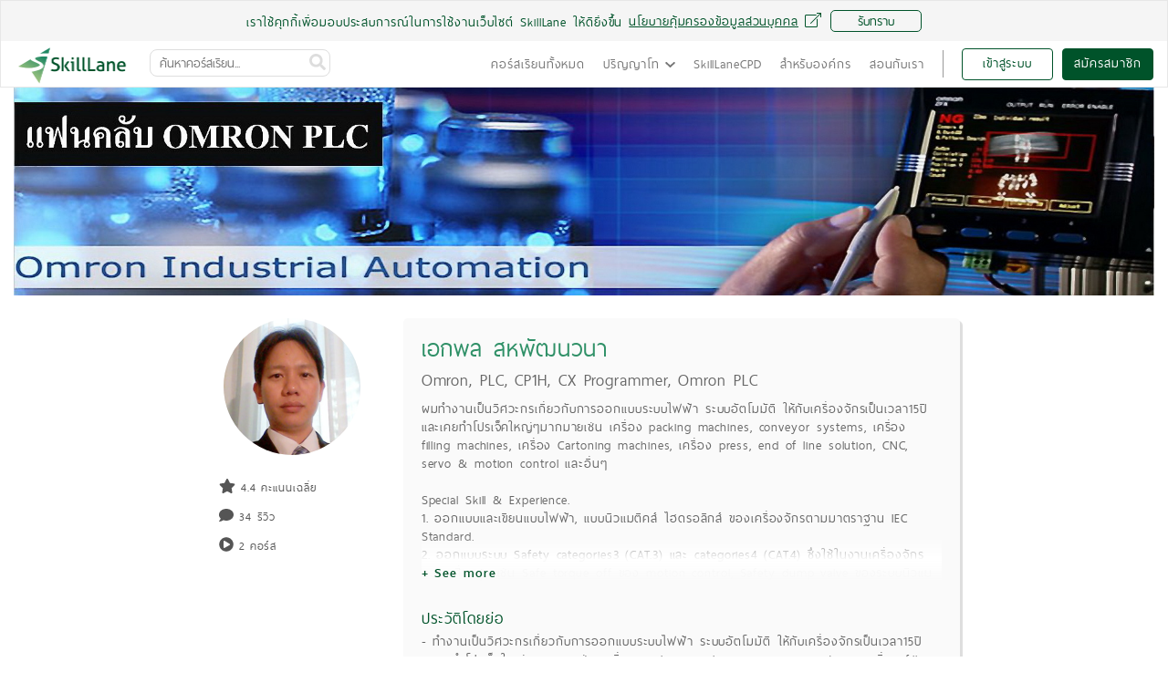

--- FILE ---
content_type: text/html; charset=utf-8
request_url: https://www.skilllane.com/instructors/akapol_s
body_size: 969316
content:
<!DOCTYPE html>
<html>
<head>
<script type="text/javascript">window.NREUM||(NREUM={});NREUM.info={"beacon":"bam.nr-data.net","errorBeacon":"bam.nr-data.net","licenseKey":"fbe07365a3","applicationID":"8014765","transactionName":"cA5XRkdcDVkHFBsMW0AVS0dWRw5HEUlHDVpE","queueTime":0,"applicationTime":1325,"agent":""}</script>
<script type="text/javascript">(window.NREUM||(NREUM={})).init={ajax:{deny_list:["bam.nr-data.net"]},feature_flags:["soft_nav"]};(window.NREUM||(NREUM={})).loader_config={licenseKey:"fbe07365a3",applicationID:"8014765",browserID:"8014848"};;/*! For license information please see nr-loader-rum-1.308.0.min.js.LICENSE.txt */
(()=>{var e,t,r={163:(e,t,r)=>{"use strict";r.d(t,{j:()=>E});var n=r(384),i=r(1741);var a=r(2555);r(860).K7.genericEvents;const s="experimental.resources",o="register",c=e=>{if(!e||"string"!=typeof e)return!1;try{document.createDocumentFragment().querySelector(e)}catch{return!1}return!0};var d=r(2614),u=r(944),l=r(8122);const f="[data-nr-mask]",g=e=>(0,l.a)(e,(()=>{const e={feature_flags:[],experimental:{allow_registered_children:!1,resources:!1},mask_selector:"*",block_selector:"[data-nr-block]",mask_input_options:{color:!1,date:!1,"datetime-local":!1,email:!1,month:!1,number:!1,range:!1,search:!1,tel:!1,text:!1,time:!1,url:!1,week:!1,textarea:!1,select:!1,password:!0}};return{ajax:{deny_list:void 0,block_internal:!0,enabled:!0,autoStart:!0},api:{get allow_registered_children(){return e.feature_flags.includes(o)||e.experimental.allow_registered_children},set allow_registered_children(t){e.experimental.allow_registered_children=t},duplicate_registered_data:!1},browser_consent_mode:{enabled:!1},distributed_tracing:{enabled:void 0,exclude_newrelic_header:void 0,cors_use_newrelic_header:void 0,cors_use_tracecontext_headers:void 0,allowed_origins:void 0},get feature_flags(){return e.feature_flags},set feature_flags(t){e.feature_flags=t},generic_events:{enabled:!0,autoStart:!0},harvest:{interval:30},jserrors:{enabled:!0,autoStart:!0},logging:{enabled:!0,autoStart:!0},metrics:{enabled:!0,autoStart:!0},obfuscate:void 0,page_action:{enabled:!0},page_view_event:{enabled:!0,autoStart:!0},page_view_timing:{enabled:!0,autoStart:!0},performance:{capture_marks:!1,capture_measures:!1,capture_detail:!0,resources:{get enabled(){return e.feature_flags.includes(s)||e.experimental.resources},set enabled(t){e.experimental.resources=t},asset_types:[],first_party_domains:[],ignore_newrelic:!0}},privacy:{cookies_enabled:!0},proxy:{assets:void 0,beacon:void 0},session:{expiresMs:d.wk,inactiveMs:d.BB},session_replay:{autoStart:!0,enabled:!1,preload:!1,sampling_rate:10,error_sampling_rate:100,collect_fonts:!1,inline_images:!1,fix_stylesheets:!0,mask_all_inputs:!0,get mask_text_selector(){return e.mask_selector},set mask_text_selector(t){c(t)?e.mask_selector="".concat(t,",").concat(f):""===t||null===t?e.mask_selector=f:(0,u.R)(5,t)},get block_class(){return"nr-block"},get ignore_class(){return"nr-ignore"},get mask_text_class(){return"nr-mask"},get block_selector(){return e.block_selector},set block_selector(t){c(t)?e.block_selector+=",".concat(t):""!==t&&(0,u.R)(6,t)},get mask_input_options(){return e.mask_input_options},set mask_input_options(t){t&&"object"==typeof t?e.mask_input_options={...t,password:!0}:(0,u.R)(7,t)}},session_trace:{enabled:!0,autoStart:!0},soft_navigations:{enabled:!0,autoStart:!0},spa:{enabled:!0,autoStart:!0},ssl:void 0,user_actions:{enabled:!0,elementAttributes:["id","className","tagName","type"]}}})());var p=r(6154),m=r(9324);let h=0;const v={buildEnv:m.F3,distMethod:m.Xs,version:m.xv,originTime:p.WN},b={consented:!1},y={appMetadata:{},get consented(){return this.session?.state?.consent||b.consented},set consented(e){b.consented=e},customTransaction:void 0,denyList:void 0,disabled:!1,harvester:void 0,isolatedBacklog:!1,isRecording:!1,loaderType:void 0,maxBytes:3e4,obfuscator:void 0,onerror:void 0,ptid:void 0,releaseIds:{},session:void 0,timeKeeper:void 0,registeredEntities:[],jsAttributesMetadata:{bytes:0},get harvestCount(){return++h}},_=e=>{const t=(0,l.a)(e,y),r=Object.keys(v).reduce((e,t)=>(e[t]={value:v[t],writable:!1,configurable:!0,enumerable:!0},e),{});return Object.defineProperties(t,r)};var w=r(5701);const x=e=>{const t=e.startsWith("http");e+="/",r.p=t?e:"https://"+e};var R=r(7836),k=r(3241);const A={accountID:void 0,trustKey:void 0,agentID:void 0,licenseKey:void 0,applicationID:void 0,xpid:void 0},S=e=>(0,l.a)(e,A),T=new Set;function E(e,t={},r,s){let{init:o,info:c,loader_config:d,runtime:u={},exposed:l=!0}=t;if(!c){const e=(0,n.pV)();o=e.init,c=e.info,d=e.loader_config}e.init=g(o||{}),e.loader_config=S(d||{}),c.jsAttributes??={},p.bv&&(c.jsAttributes.isWorker=!0),e.info=(0,a.D)(c);const f=e.init,m=[c.beacon,c.errorBeacon];T.has(e.agentIdentifier)||(f.proxy.assets&&(x(f.proxy.assets),m.push(f.proxy.assets)),f.proxy.beacon&&m.push(f.proxy.beacon),e.beacons=[...m],function(e){const t=(0,n.pV)();Object.getOwnPropertyNames(i.W.prototype).forEach(r=>{const n=i.W.prototype[r];if("function"!=typeof n||"constructor"===n)return;let a=t[r];e[r]&&!1!==e.exposed&&"micro-agent"!==e.runtime?.loaderType&&(t[r]=(...t)=>{const n=e[r](...t);return a?a(...t):n})})}(e),(0,n.US)("activatedFeatures",w.B)),u.denyList=[...f.ajax.deny_list||[],...f.ajax.block_internal?m:[]],u.ptid=e.agentIdentifier,u.loaderType=r,e.runtime=_(u),T.has(e.agentIdentifier)||(e.ee=R.ee.get(e.agentIdentifier),e.exposed=l,(0,k.W)({agentIdentifier:e.agentIdentifier,drained:!!w.B?.[e.agentIdentifier],type:"lifecycle",name:"initialize",feature:void 0,data:e.config})),T.add(e.agentIdentifier)}},384:(e,t,r)=>{"use strict";r.d(t,{NT:()=>s,US:()=>u,Zm:()=>o,bQ:()=>d,dV:()=>c,pV:()=>l});var n=r(6154),i=r(1863),a=r(1910);const s={beacon:"bam.nr-data.net",errorBeacon:"bam.nr-data.net"};function o(){return n.gm.NREUM||(n.gm.NREUM={}),void 0===n.gm.newrelic&&(n.gm.newrelic=n.gm.NREUM),n.gm.NREUM}function c(){let e=o();return e.o||(e.o={ST:n.gm.setTimeout,SI:n.gm.setImmediate||n.gm.setInterval,CT:n.gm.clearTimeout,XHR:n.gm.XMLHttpRequest,REQ:n.gm.Request,EV:n.gm.Event,PR:n.gm.Promise,MO:n.gm.MutationObserver,FETCH:n.gm.fetch,WS:n.gm.WebSocket},(0,a.i)(...Object.values(e.o))),e}function d(e,t){let r=o();r.initializedAgents??={},t.initializedAt={ms:(0,i.t)(),date:new Date},r.initializedAgents[e]=t}function u(e,t){o()[e]=t}function l(){return function(){let e=o();const t=e.info||{};e.info={beacon:s.beacon,errorBeacon:s.errorBeacon,...t}}(),function(){let e=o();const t=e.init||{};e.init={...t}}(),c(),function(){let e=o();const t=e.loader_config||{};e.loader_config={...t}}(),o()}},782:(e,t,r)=>{"use strict";r.d(t,{T:()=>n});const n=r(860).K7.pageViewTiming},860:(e,t,r)=>{"use strict";r.d(t,{$J:()=>u,K7:()=>c,P3:()=>d,XX:()=>i,Yy:()=>o,df:()=>a,qY:()=>n,v4:()=>s});const n="events",i="jserrors",a="browser/blobs",s="rum",o="browser/logs",c={ajax:"ajax",genericEvents:"generic_events",jserrors:i,logging:"logging",metrics:"metrics",pageAction:"page_action",pageViewEvent:"page_view_event",pageViewTiming:"page_view_timing",sessionReplay:"session_replay",sessionTrace:"session_trace",softNav:"soft_navigations",spa:"spa"},d={[c.pageViewEvent]:1,[c.pageViewTiming]:2,[c.metrics]:3,[c.jserrors]:4,[c.spa]:5,[c.ajax]:6,[c.sessionTrace]:7,[c.softNav]:8,[c.sessionReplay]:9,[c.logging]:10,[c.genericEvents]:11},u={[c.pageViewEvent]:s,[c.pageViewTiming]:n,[c.ajax]:n,[c.spa]:n,[c.softNav]:n,[c.metrics]:i,[c.jserrors]:i,[c.sessionTrace]:a,[c.sessionReplay]:a,[c.logging]:o,[c.genericEvents]:"ins"}},944:(e,t,r)=>{"use strict";r.d(t,{R:()=>i});var n=r(3241);function i(e,t){"function"==typeof console.debug&&(console.debug("New Relic Warning: https://github.com/newrelic/newrelic-browser-agent/blob/main/docs/warning-codes.md#".concat(e),t),(0,n.W)({agentIdentifier:null,drained:null,type:"data",name:"warn",feature:"warn",data:{code:e,secondary:t}}))}},1687:(e,t,r)=>{"use strict";r.d(t,{Ak:()=>d,Ze:()=>f,x3:()=>u});var n=r(3241),i=r(7836),a=r(3606),s=r(860),o=r(2646);const c={};function d(e,t){const r={staged:!1,priority:s.P3[t]||0};l(e),c[e].get(t)||c[e].set(t,r)}function u(e,t){e&&c[e]&&(c[e].get(t)&&c[e].delete(t),p(e,t,!1),c[e].size&&g(e))}function l(e){if(!e)throw new Error("agentIdentifier required");c[e]||(c[e]=new Map)}function f(e="",t="feature",r=!1){if(l(e),!e||!c[e].get(t)||r)return p(e,t);c[e].get(t).staged=!0,g(e)}function g(e){const t=Array.from(c[e]);t.every(([e,t])=>t.staged)&&(t.sort((e,t)=>e[1].priority-t[1].priority),t.forEach(([t])=>{c[e].delete(t),p(e,t)}))}function p(e,t,r=!0){const s=e?i.ee.get(e):i.ee,c=a.i.handlers;if(!s.aborted&&s.backlog&&c){if((0,n.W)({agentIdentifier:e,type:"lifecycle",name:"drain",feature:t}),r){const e=s.backlog[t],r=c[t];if(r){for(let t=0;e&&t<e.length;++t)m(e[t],r);Object.entries(r).forEach(([e,t])=>{Object.values(t||{}).forEach(t=>{t[0]?.on&&t[0]?.context()instanceof o.y&&t[0].on(e,t[1])})})}}s.isolatedBacklog||delete c[t],s.backlog[t]=null,s.emit("drain-"+t,[])}}function m(e,t){var r=e[1];Object.values(t[r]||{}).forEach(t=>{var r=e[0];if(t[0]===r){var n=t[1],i=e[3],a=e[2];n.apply(i,a)}})}},1738:(e,t,r)=>{"use strict";r.d(t,{U:()=>g,Y:()=>f});var n=r(3241),i=r(9908),a=r(1863),s=r(944),o=r(5701),c=r(3969),d=r(8362),u=r(860),l=r(4261);function f(e,t,r,a){const f=a||r;!f||f[e]&&f[e]!==d.d.prototype[e]||(f[e]=function(){(0,i.p)(c.xV,["API/"+e+"/called"],void 0,u.K7.metrics,r.ee),(0,n.W)({agentIdentifier:r.agentIdentifier,drained:!!o.B?.[r.agentIdentifier],type:"data",name:"api",feature:l.Pl+e,data:{}});try{return t.apply(this,arguments)}catch(e){(0,s.R)(23,e)}})}function g(e,t,r,n,s){const o=e.info;null===r?delete o.jsAttributes[t]:o.jsAttributes[t]=r,(s||null===r)&&(0,i.p)(l.Pl+n,[(0,a.t)(),t,r],void 0,"session",e.ee)}},1741:(e,t,r)=>{"use strict";r.d(t,{W:()=>a});var n=r(944),i=r(4261);class a{#e(e,...t){if(this[e]!==a.prototype[e])return this[e](...t);(0,n.R)(35,e)}addPageAction(e,t){return this.#e(i.hG,e,t)}register(e){return this.#e(i.eY,e)}recordCustomEvent(e,t){return this.#e(i.fF,e,t)}setPageViewName(e,t){return this.#e(i.Fw,e,t)}setCustomAttribute(e,t,r){return this.#e(i.cD,e,t,r)}noticeError(e,t){return this.#e(i.o5,e,t)}setUserId(e,t=!1){return this.#e(i.Dl,e,t)}setApplicationVersion(e){return this.#e(i.nb,e)}setErrorHandler(e){return this.#e(i.bt,e)}addRelease(e,t){return this.#e(i.k6,e,t)}log(e,t){return this.#e(i.$9,e,t)}start(){return this.#e(i.d3)}finished(e){return this.#e(i.BL,e)}recordReplay(){return this.#e(i.CH)}pauseReplay(){return this.#e(i.Tb)}addToTrace(e){return this.#e(i.U2,e)}setCurrentRouteName(e){return this.#e(i.PA,e)}interaction(e){return this.#e(i.dT,e)}wrapLogger(e,t,r){return this.#e(i.Wb,e,t,r)}measure(e,t){return this.#e(i.V1,e,t)}consent(e){return this.#e(i.Pv,e)}}},1863:(e,t,r)=>{"use strict";function n(){return Math.floor(performance.now())}r.d(t,{t:()=>n})},1910:(e,t,r)=>{"use strict";r.d(t,{i:()=>a});var n=r(944);const i=new Map;function a(...e){return e.every(e=>{if(i.has(e))return i.get(e);const t="function"==typeof e?e.toString():"",r=t.includes("[native code]"),a=t.includes("nrWrapper");return r||a||(0,n.R)(64,e?.name||t),i.set(e,r),r})}},2555:(e,t,r)=>{"use strict";r.d(t,{D:()=>o,f:()=>s});var n=r(384),i=r(8122);const a={beacon:n.NT.beacon,errorBeacon:n.NT.errorBeacon,licenseKey:void 0,applicationID:void 0,sa:void 0,queueTime:void 0,applicationTime:void 0,ttGuid:void 0,user:void 0,account:void 0,product:void 0,extra:void 0,jsAttributes:{},userAttributes:void 0,atts:void 0,transactionName:void 0,tNamePlain:void 0};function s(e){try{return!!e.licenseKey&&!!e.errorBeacon&&!!e.applicationID}catch(e){return!1}}const o=e=>(0,i.a)(e,a)},2614:(e,t,r)=>{"use strict";r.d(t,{BB:()=>s,H3:()=>n,g:()=>d,iL:()=>c,tS:()=>o,uh:()=>i,wk:()=>a});const n="NRBA",i="SESSION",a=144e5,s=18e5,o={STARTED:"session-started",PAUSE:"session-pause",RESET:"session-reset",RESUME:"session-resume",UPDATE:"session-update"},c={SAME_TAB:"same-tab",CROSS_TAB:"cross-tab"},d={OFF:0,FULL:1,ERROR:2}},2646:(e,t,r)=>{"use strict";r.d(t,{y:()=>n});class n{constructor(e){this.contextId=e}}},2843:(e,t,r)=>{"use strict";r.d(t,{G:()=>a,u:()=>i});var n=r(3878);function i(e,t=!1,r,i){(0,n.DD)("visibilitychange",function(){if(t)return void("hidden"===document.visibilityState&&e());e(document.visibilityState)},r,i)}function a(e,t,r){(0,n.sp)("pagehide",e,t,r)}},3241:(e,t,r)=>{"use strict";r.d(t,{W:()=>a});var n=r(6154);const i="newrelic";function a(e={}){try{n.gm.dispatchEvent(new CustomEvent(i,{detail:e}))}catch(e){}}},3606:(e,t,r)=>{"use strict";r.d(t,{i:()=>a});var n=r(9908);a.on=s;var i=a.handlers={};function a(e,t,r,a){s(a||n.d,i,e,t,r)}function s(e,t,r,i,a){a||(a="feature"),e||(e=n.d);var s=t[a]=t[a]||{};(s[r]=s[r]||[]).push([e,i])}},3878:(e,t,r)=>{"use strict";function n(e,t){return{capture:e,passive:!1,signal:t}}function i(e,t,r=!1,i){window.addEventListener(e,t,n(r,i))}function a(e,t,r=!1,i){document.addEventListener(e,t,n(r,i))}r.d(t,{DD:()=>a,jT:()=>n,sp:()=>i})},3969:(e,t,r)=>{"use strict";r.d(t,{TZ:()=>n,XG:()=>o,rs:()=>i,xV:()=>s,z_:()=>a});const n=r(860).K7.metrics,i="sm",a="cm",s="storeSupportabilityMetrics",o="storeEventMetrics"},4234:(e,t,r)=>{"use strict";r.d(t,{W:()=>a});var n=r(7836),i=r(1687);class a{constructor(e,t){this.agentIdentifier=e,this.ee=n.ee.get(e),this.featureName=t,this.blocked=!1}deregisterDrain(){(0,i.x3)(this.agentIdentifier,this.featureName)}}},4261:(e,t,r)=>{"use strict";r.d(t,{$9:()=>d,BL:()=>o,CH:()=>g,Dl:()=>_,Fw:()=>y,PA:()=>h,Pl:()=>n,Pv:()=>k,Tb:()=>l,U2:()=>a,V1:()=>R,Wb:()=>x,bt:()=>b,cD:()=>v,d3:()=>w,dT:()=>c,eY:()=>p,fF:()=>f,hG:()=>i,k6:()=>s,nb:()=>m,o5:()=>u});const n="api-",i="addPageAction",a="addToTrace",s="addRelease",o="finished",c="interaction",d="log",u="noticeError",l="pauseReplay",f="recordCustomEvent",g="recordReplay",p="register",m="setApplicationVersion",h="setCurrentRouteName",v="setCustomAttribute",b="setErrorHandler",y="setPageViewName",_="setUserId",w="start",x="wrapLogger",R="measure",k="consent"},5289:(e,t,r)=>{"use strict";r.d(t,{GG:()=>s,Qr:()=>c,sB:()=>o});var n=r(3878),i=r(6389);function a(){return"undefined"==typeof document||"complete"===document.readyState}function s(e,t){if(a())return e();const r=(0,i.J)(e),s=setInterval(()=>{a()&&(clearInterval(s),r())},500);(0,n.sp)("load",r,t)}function o(e){if(a())return e();(0,n.DD)("DOMContentLoaded",e)}function c(e){if(a())return e();(0,n.sp)("popstate",e)}},5607:(e,t,r)=>{"use strict";r.d(t,{W:()=>n});const n=(0,r(9566).bz)()},5701:(e,t,r)=>{"use strict";r.d(t,{B:()=>a,t:()=>s});var n=r(3241);const i=new Set,a={};function s(e,t){const r=t.agentIdentifier;a[r]??={},e&&"object"==typeof e&&(i.has(r)||(t.ee.emit("rumresp",[e]),a[r]=e,i.add(r),(0,n.W)({agentIdentifier:r,loaded:!0,drained:!0,type:"lifecycle",name:"load",feature:void 0,data:e})))}},6154:(e,t,r)=>{"use strict";r.d(t,{OF:()=>c,RI:()=>i,WN:()=>u,bv:()=>a,eN:()=>l,gm:()=>s,mw:()=>o,sb:()=>d});var n=r(1863);const i="undefined"!=typeof window&&!!window.document,a="undefined"!=typeof WorkerGlobalScope&&("undefined"!=typeof self&&self instanceof WorkerGlobalScope&&self.navigator instanceof WorkerNavigator||"undefined"!=typeof globalThis&&globalThis instanceof WorkerGlobalScope&&globalThis.navigator instanceof WorkerNavigator),s=i?window:"undefined"!=typeof WorkerGlobalScope&&("undefined"!=typeof self&&self instanceof WorkerGlobalScope&&self||"undefined"!=typeof globalThis&&globalThis instanceof WorkerGlobalScope&&globalThis),o=Boolean("hidden"===s?.document?.visibilityState),c=/iPad|iPhone|iPod/.test(s.navigator?.userAgent),d=c&&"undefined"==typeof SharedWorker,u=((()=>{const e=s.navigator?.userAgent?.match(/Firefox[/\s](\d+\.\d+)/);Array.isArray(e)&&e.length>=2&&e[1]})(),Date.now()-(0,n.t)()),l=()=>"undefined"!=typeof PerformanceNavigationTiming&&s?.performance?.getEntriesByType("navigation")?.[0]?.responseStart},6389:(e,t,r)=>{"use strict";function n(e,t=500,r={}){const n=r?.leading||!1;let i;return(...r)=>{n&&void 0===i&&(e.apply(this,r),i=setTimeout(()=>{i=clearTimeout(i)},t)),n||(clearTimeout(i),i=setTimeout(()=>{e.apply(this,r)},t))}}function i(e){let t=!1;return(...r)=>{t||(t=!0,e.apply(this,r))}}r.d(t,{J:()=>i,s:()=>n})},6630:(e,t,r)=>{"use strict";r.d(t,{T:()=>n});const n=r(860).K7.pageViewEvent},7699:(e,t,r)=>{"use strict";r.d(t,{It:()=>a,KC:()=>o,No:()=>i,qh:()=>s});var n=r(860);const i=16e3,a=1e6,s="SESSION_ERROR",o={[n.K7.logging]:!0,[n.K7.genericEvents]:!1,[n.K7.jserrors]:!1,[n.K7.ajax]:!1}},7836:(e,t,r)=>{"use strict";r.d(t,{P:()=>o,ee:()=>c});var n=r(384),i=r(8990),a=r(2646),s=r(5607);const o="nr@context:".concat(s.W),c=function e(t,r){var n={},s={},u={},l=!1;try{l=16===r.length&&d.initializedAgents?.[r]?.runtime.isolatedBacklog}catch(e){}var f={on:p,addEventListener:p,removeEventListener:function(e,t){var r=n[e];if(!r)return;for(var i=0;i<r.length;i++)r[i]===t&&r.splice(i,1)},emit:function(e,r,n,i,a){!1!==a&&(a=!0);if(c.aborted&&!i)return;t&&a&&t.emit(e,r,n);var o=g(n);m(e).forEach(e=>{e.apply(o,r)});var d=v()[s[e]];d&&d.push([f,e,r,o]);return o},get:h,listeners:m,context:g,buffer:function(e,t){const r=v();if(t=t||"feature",f.aborted)return;Object.entries(e||{}).forEach(([e,n])=>{s[n]=t,t in r||(r[t]=[])})},abort:function(){f._aborted=!0,Object.keys(f.backlog).forEach(e=>{delete f.backlog[e]})},isBuffering:function(e){return!!v()[s[e]]},debugId:r,backlog:l?{}:t&&"object"==typeof t.backlog?t.backlog:{},isolatedBacklog:l};return Object.defineProperty(f,"aborted",{get:()=>{let e=f._aborted||!1;return e||(t&&(e=t.aborted),e)}}),f;function g(e){return e&&e instanceof a.y?e:e?(0,i.I)(e,o,()=>new a.y(o)):new a.y(o)}function p(e,t){n[e]=m(e).concat(t)}function m(e){return n[e]||[]}function h(t){return u[t]=u[t]||e(f,t)}function v(){return f.backlog}}(void 0,"globalEE"),d=(0,n.Zm)();d.ee||(d.ee=c)},8122:(e,t,r)=>{"use strict";r.d(t,{a:()=>i});var n=r(944);function i(e,t){try{if(!e||"object"!=typeof e)return(0,n.R)(3);if(!t||"object"!=typeof t)return(0,n.R)(4);const r=Object.create(Object.getPrototypeOf(t),Object.getOwnPropertyDescriptors(t)),a=0===Object.keys(r).length?e:r;for(let s in a)if(void 0!==e[s])try{if(null===e[s]){r[s]=null;continue}Array.isArray(e[s])&&Array.isArray(t[s])?r[s]=Array.from(new Set([...e[s],...t[s]])):"object"==typeof e[s]&&"object"==typeof t[s]?r[s]=i(e[s],t[s]):r[s]=e[s]}catch(e){r[s]||(0,n.R)(1,e)}return r}catch(e){(0,n.R)(2,e)}}},8362:(e,t,r)=>{"use strict";r.d(t,{d:()=>a});var n=r(9566),i=r(1741);class a extends i.W{agentIdentifier=(0,n.LA)(16)}},8374:(e,t,r)=>{r.nc=(()=>{try{return document?.currentScript?.nonce}catch(e){}return""})()},8990:(e,t,r)=>{"use strict";r.d(t,{I:()=>i});var n=Object.prototype.hasOwnProperty;function i(e,t,r){if(n.call(e,t))return e[t];var i=r();if(Object.defineProperty&&Object.keys)try{return Object.defineProperty(e,t,{value:i,writable:!0,enumerable:!1}),i}catch(e){}return e[t]=i,i}},9324:(e,t,r)=>{"use strict";r.d(t,{F3:()=>i,Xs:()=>a,xv:()=>n});const n="1.308.0",i="PROD",a="CDN"},9566:(e,t,r)=>{"use strict";r.d(t,{LA:()=>o,bz:()=>s});var n=r(6154);const i="xxxxxxxx-xxxx-4xxx-yxxx-xxxxxxxxxxxx";function a(e,t){return e?15&e[t]:16*Math.random()|0}function s(){const e=n.gm?.crypto||n.gm?.msCrypto;let t,r=0;return e&&e.getRandomValues&&(t=e.getRandomValues(new Uint8Array(30))),i.split("").map(e=>"x"===e?a(t,r++).toString(16):"y"===e?(3&a()|8).toString(16):e).join("")}function o(e){const t=n.gm?.crypto||n.gm?.msCrypto;let r,i=0;t&&t.getRandomValues&&(r=t.getRandomValues(new Uint8Array(e)));const s=[];for(var o=0;o<e;o++)s.push(a(r,i++).toString(16));return s.join("")}},9908:(e,t,r)=>{"use strict";r.d(t,{d:()=>n,p:()=>i});var n=r(7836).ee.get("handle");function i(e,t,r,i,a){a?(a.buffer([e],i),a.emit(e,t,r)):(n.buffer([e],i),n.emit(e,t,r))}}},n={};function i(e){var t=n[e];if(void 0!==t)return t.exports;var a=n[e]={exports:{}};return r[e](a,a.exports,i),a.exports}i.m=r,i.d=(e,t)=>{for(var r in t)i.o(t,r)&&!i.o(e,r)&&Object.defineProperty(e,r,{enumerable:!0,get:t[r]})},i.f={},i.e=e=>Promise.all(Object.keys(i.f).reduce((t,r)=>(i.f[r](e,t),t),[])),i.u=e=>"nr-rum-1.308.0.min.js",i.o=(e,t)=>Object.prototype.hasOwnProperty.call(e,t),e={},t="NRBA-1.308.0.PROD:",i.l=(r,n,a,s)=>{if(e[r])e[r].push(n);else{var o,c;if(void 0!==a)for(var d=document.getElementsByTagName("script"),u=0;u<d.length;u++){var l=d[u];if(l.getAttribute("src")==r||l.getAttribute("data-webpack")==t+a){o=l;break}}if(!o){c=!0;var f={296:"sha512-+MIMDsOcckGXa1EdWHqFNv7P+JUkd5kQwCBr3KE6uCvnsBNUrdSt4a/3/L4j4TxtnaMNjHpza2/erNQbpacJQA=="};(o=document.createElement("script")).charset="utf-8",i.nc&&o.setAttribute("nonce",i.nc),o.setAttribute("data-webpack",t+a),o.src=r,0!==o.src.indexOf(window.location.origin+"/")&&(o.crossOrigin="anonymous"),f[s]&&(o.integrity=f[s])}e[r]=[n];var g=(t,n)=>{o.onerror=o.onload=null,clearTimeout(p);var i=e[r];if(delete e[r],o.parentNode&&o.parentNode.removeChild(o),i&&i.forEach(e=>e(n)),t)return t(n)},p=setTimeout(g.bind(null,void 0,{type:"timeout",target:o}),12e4);o.onerror=g.bind(null,o.onerror),o.onload=g.bind(null,o.onload),c&&document.head.appendChild(o)}},i.r=e=>{"undefined"!=typeof Symbol&&Symbol.toStringTag&&Object.defineProperty(e,Symbol.toStringTag,{value:"Module"}),Object.defineProperty(e,"__esModule",{value:!0})},i.p="https://js-agent.newrelic.com/",(()=>{var e={374:0,840:0};i.f.j=(t,r)=>{var n=i.o(e,t)?e[t]:void 0;if(0!==n)if(n)r.push(n[2]);else{var a=new Promise((r,i)=>n=e[t]=[r,i]);r.push(n[2]=a);var s=i.p+i.u(t),o=new Error;i.l(s,r=>{if(i.o(e,t)&&(0!==(n=e[t])&&(e[t]=void 0),n)){var a=r&&("load"===r.type?"missing":r.type),s=r&&r.target&&r.target.src;o.message="Loading chunk "+t+" failed: ("+a+": "+s+")",o.name="ChunkLoadError",o.type=a,o.request=s,n[1](o)}},"chunk-"+t,t)}};var t=(t,r)=>{var n,a,[s,o,c]=r,d=0;if(s.some(t=>0!==e[t])){for(n in o)i.o(o,n)&&(i.m[n]=o[n]);if(c)c(i)}for(t&&t(r);d<s.length;d++)a=s[d],i.o(e,a)&&e[a]&&e[a][0](),e[a]=0},r=self["webpackChunk:NRBA-1.308.0.PROD"]=self["webpackChunk:NRBA-1.308.0.PROD"]||[];r.forEach(t.bind(null,0)),r.push=t.bind(null,r.push.bind(r))})(),(()=>{"use strict";i(8374);var e=i(8362),t=i(860);const r=Object.values(t.K7);var n=i(163);var a=i(9908),s=i(1863),o=i(4261),c=i(1738);var d=i(1687),u=i(4234),l=i(5289),f=i(6154),g=i(944),p=i(384);const m=e=>f.RI&&!0===e?.privacy.cookies_enabled;function h(e){return!!(0,p.dV)().o.MO&&m(e)&&!0===e?.session_trace.enabled}var v=i(6389),b=i(7699);class y extends u.W{constructor(e,t){super(e.agentIdentifier,t),this.agentRef=e,this.abortHandler=void 0,this.featAggregate=void 0,this.loadedSuccessfully=void 0,this.onAggregateImported=new Promise(e=>{this.loadedSuccessfully=e}),this.deferred=Promise.resolve(),!1===e.init[this.featureName].autoStart?this.deferred=new Promise((t,r)=>{this.ee.on("manual-start-all",(0,v.J)(()=>{(0,d.Ak)(e.agentIdentifier,this.featureName),t()}))}):(0,d.Ak)(e.agentIdentifier,t)}importAggregator(e,t,r={}){if(this.featAggregate)return;const n=async()=>{let n;await this.deferred;try{if(m(e.init)){const{setupAgentSession:t}=await i.e(296).then(i.bind(i,3305));n=t(e)}}catch(e){(0,g.R)(20,e),this.ee.emit("internal-error",[e]),(0,a.p)(b.qh,[e],void 0,this.featureName,this.ee)}try{if(!this.#t(this.featureName,n,e.init))return(0,d.Ze)(this.agentIdentifier,this.featureName),void this.loadedSuccessfully(!1);const{Aggregate:i}=await t();this.featAggregate=new i(e,r),e.runtime.harvester.initializedAggregates.push(this.featAggregate),this.loadedSuccessfully(!0)}catch(e){(0,g.R)(34,e),this.abortHandler?.(),(0,d.Ze)(this.agentIdentifier,this.featureName,!0),this.loadedSuccessfully(!1),this.ee&&this.ee.abort()}};f.RI?(0,l.GG)(()=>n(),!0):n()}#t(e,r,n){if(this.blocked)return!1;switch(e){case t.K7.sessionReplay:return h(n)&&!!r;case t.K7.sessionTrace:return!!r;default:return!0}}}var _=i(6630),w=i(2614),x=i(3241);class R extends y{static featureName=_.T;constructor(e){var t;super(e,_.T),this.setupInspectionEvents(e.agentIdentifier),t=e,(0,c.Y)(o.Fw,function(e,r){"string"==typeof e&&("/"!==e.charAt(0)&&(e="/"+e),t.runtime.customTransaction=(r||"http://custom.transaction")+e,(0,a.p)(o.Pl+o.Fw,[(0,s.t)()],void 0,void 0,t.ee))},t),this.importAggregator(e,()=>i.e(296).then(i.bind(i,3943)))}setupInspectionEvents(e){const t=(t,r)=>{t&&(0,x.W)({agentIdentifier:e,timeStamp:t.timeStamp,loaded:"complete"===t.target.readyState,type:"window",name:r,data:t.target.location+""})};(0,l.sB)(e=>{t(e,"DOMContentLoaded")}),(0,l.GG)(e=>{t(e,"load")}),(0,l.Qr)(e=>{t(e,"navigate")}),this.ee.on(w.tS.UPDATE,(t,r)=>{(0,x.W)({agentIdentifier:e,type:"lifecycle",name:"session",data:r})})}}class k extends e.d{constructor(e){var t;(super(),f.gm)?(this.features={},(0,p.bQ)(this.agentIdentifier,this),this.desiredFeatures=new Set(e.features||[]),this.desiredFeatures.add(R),(0,n.j)(this,e,e.loaderType||"agent"),t=this,(0,c.Y)(o.cD,function(e,r,n=!1){if("string"==typeof e){if(["string","number","boolean"].includes(typeof r)||null===r)return(0,c.U)(t,e,r,o.cD,n);(0,g.R)(40,typeof r)}else(0,g.R)(39,typeof e)},t),function(e){(0,c.Y)(o.Dl,function(t,r=!1){if("string"!=typeof t&&null!==t)return void(0,g.R)(41,typeof t);const n=e.info.jsAttributes["enduser.id"];r&&null!=n&&n!==t?(0,a.p)(o.Pl+"setUserIdAndResetSession",[t],void 0,"session",e.ee):(0,c.U)(e,"enduser.id",t,o.Dl,!0)},e)}(this),function(e){(0,c.Y)(o.nb,function(t){if("string"==typeof t||null===t)return(0,c.U)(e,"application.version",t,o.nb,!1);(0,g.R)(42,typeof t)},e)}(this),function(e){(0,c.Y)(o.d3,function(){e.ee.emit("manual-start-all")},e)}(this),function(e){(0,c.Y)(o.Pv,function(t=!0){if("boolean"==typeof t){if((0,a.p)(o.Pl+o.Pv,[t],void 0,"session",e.ee),e.runtime.consented=t,t){const t=e.features.page_view_event;t.onAggregateImported.then(e=>{const r=t.featAggregate;e&&!r.sentRum&&r.sendRum()})}}else(0,g.R)(65,typeof t)},e)}(this),this.run()):(0,g.R)(21)}get config(){return{info:this.info,init:this.init,loader_config:this.loader_config,runtime:this.runtime}}get api(){return this}run(){try{const e=function(e){const t={};return r.forEach(r=>{t[r]=!!e[r]?.enabled}),t}(this.init),n=[...this.desiredFeatures];n.sort((e,r)=>t.P3[e.featureName]-t.P3[r.featureName]),n.forEach(r=>{if(!e[r.featureName]&&r.featureName!==t.K7.pageViewEvent)return;if(r.featureName===t.K7.spa)return void(0,g.R)(67);const n=function(e){switch(e){case t.K7.ajax:return[t.K7.jserrors];case t.K7.sessionTrace:return[t.K7.ajax,t.K7.pageViewEvent];case t.K7.sessionReplay:return[t.K7.sessionTrace];case t.K7.pageViewTiming:return[t.K7.pageViewEvent];default:return[]}}(r.featureName).filter(e=>!(e in this.features));n.length>0&&(0,g.R)(36,{targetFeature:r.featureName,missingDependencies:n}),this.features[r.featureName]=new r(this)})}catch(e){(0,g.R)(22,e);for(const e in this.features)this.features[e].abortHandler?.();const t=(0,p.Zm)();delete t.initializedAgents[this.agentIdentifier]?.features,delete this.sharedAggregator;return t.ee.get(this.agentIdentifier).abort(),!1}}}var A=i(2843),S=i(782);class T extends y{static featureName=S.T;constructor(e){super(e,S.T),f.RI&&((0,A.u)(()=>(0,a.p)("docHidden",[(0,s.t)()],void 0,S.T,this.ee),!0),(0,A.G)(()=>(0,a.p)("winPagehide",[(0,s.t)()],void 0,S.T,this.ee)),this.importAggregator(e,()=>i.e(296).then(i.bind(i,2117))))}}var E=i(3969);class I extends y{static featureName=E.TZ;constructor(e){super(e,E.TZ),f.RI&&document.addEventListener("securitypolicyviolation",e=>{(0,a.p)(E.xV,["Generic/CSPViolation/Detected"],void 0,this.featureName,this.ee)}),this.importAggregator(e,()=>i.e(296).then(i.bind(i,9623)))}}new k({features:[R,T,I],loaderType:"lite"})})()})();</script>
    

  <title>คอร์สออนไลน์สอนโดย เอกพล สหพัฒนวนา | คอร์สออนไลน์ | SkillLane</title>

    <link rel="icon" type="image/png" href="https://www.skilllane.com/assets/favicons/32x32-aa525da69b2ba33a6ee99f7c4fe0d02103ddbe3cc372dae48bab8c70b7fadca6.png" sizes="16x16" /> 
    <link rel="icon" type="image/png" href="https://www.skilllane.com/assets/favicons/32x32-aa525da69b2ba33a6ee99f7c4fe0d02103ddbe3cc372dae48bab8c70b7fadca6.png" sizes="32x32" />
    <link rel="icon" type="image/png" href="https://www.skilllane.com/assets/favicons/96x96-3169d9065e20718e1cc473dd952583d20aed2623c9a1d0529a9f46dd168d16c9.png" sizes="96x96" />

    <link rel="apple-touch-icon" href="https://skilllane-b2b-public.s3-ap-southeast-1.amazonaws.com/images/icons/120x120.png" />
    <link rel="apple-touch-icon" sizes="152x152" href="https://skilllane-b2b-public.s3-ap-southeast-1.amazonaws.com/images/icons/152x152.png" />
    <link rel="apple-touch-icon" sizes="167x167" href="https://skilllane-b2b-public.s3-ap-southeast-1.amazonaws.com/images/icons/167x167.png" />
    <link rel="apple-touch-icon" sizes="180x180" href="https://skilllane-b2b-public.s3-ap-southeast-1.amazonaws.com/images/icons/180x180.png" />
  <link rel="stylesheet" media="all" href="/assets/application-56cdce3f7b30ad888722b56edbaf5946ac7bb213daeb318b6f7c7d9d4b36f0ef.css" data-turbolinks-track="true" />

  <script defer src="https://kit.fontawesome.com/343588dc2f.js" crossorigin="anonymous"></script>
  
  <script src="/assets/application-22c5bd07a282d07fa3aaee2dcfe39969a3844313db89ba4cd151a973d13a7f90.js" data-turbolinks-track="true"></script>

  <script>
//<![CDATA[
window.gon={};
//]]>
</script>
  <meta name="csrf-param" content="authenticity_token" />
<meta name="csrf-token" content="mejkvmc67sBD/WTqjqkHhaKVscneDMK6fXiV05EEpwMgj8MXqBBR59PwKohMYi586n/AksT9AXYS+cQokxs+bw==" />
  <meta name="viewport" content="width=device-width, initial-scale=1.0">
    <meta name="description" content="แฟนคลับ OMRON PLC">
    <meta property="og:title" content="คอร์สออนไลน์สอนโดย เอกพล สหพัฒนวนา | SkillLane" />
    <meta property="og:description" content="แฟนคลับ OMRON PLC" />
    <meta property="og:image" content="https://resource.skilllane.com/users/fb_share_images/000/669/349/normal/1200x630_%E0%B9%81%E0%B8%9F%E0%B8%99%E0%B8%84%E0%B8%A5%E0%B8%B1%E0%B8%9A_Omron_PLC.JPG" />
    <meta property="og:type" content="website" />
    <meta property="og:site_name" content="SkillLane" />
    <meta property="og:locale" content="th_TH" />
    <meta property="og:url" content="https://www.skilllane.com/instructors/akapol_s" />
    <meta property="fb:app_id" content="818552504826683" />
    <meta property="fb:pages" content="773611122670052" />
    <meta name="google-site-verification" content="6Ex3_q-eyJFIYqnKOkjNQ8QweY84TEUuMnNJNszAlfY" />

    <script>
      $(window).load(function () {
        addUTMCookie();
      });
    </script>
  <!-- Hotjar Tracking Code for www.skilllane.com -->
  <script>
    (function(h,o,t,j,a,r){
        h.hj=h.hj||function(){(h.hj.q=h.hj.q||[]).push(arguments)};
        h._hjSettings={hjid:70461,hjsv:5};
        a=o.getElementsByTagName('head')[0];
        r=o.createElement('script');r.async=1;
        r.src=t+h._hjSettings.hjid+j+h._hjSettings.hjsv;
        a.appendChild(r);
    })(window,document,'//static.hotjar.com/c/hotjar-','.js?sv=');
  </script>
  <!-- end of Hotjar tracking -->
  
  <script>
    window.dataLayer = window.dataLayer || []; 
    window.dataLayer.push({
      'enableCookiePolicy': 'false' === 'true'
    });
      window.dataLayer.push({
        'role': 'Guest',
        'sha256_user_id': 'Guest',
        'userData': {
          'sha256_email_address': 'Guest'
        }
      });
  </script>

  <!-- Google Tag Manager -->
  <script>(function(w,d,s,l,i){w[l]=w[l]||[];w[l].push({'gtm.start':
  new Date().getTime(),event:'gtm.js'});var f=d.getElementsByTagName(s)[0],
  j=d.createElement(s),dl=l!='dataLayer'?'&l='+l:'';j.async=true;j.src=
  'https://load.gtm.skilllane.com/gtm.js?id='+i+dl+ '&gtm_auth=la38c2qnLNbSkqFL74fg_w&gtm_preview=env-1&gtm_cookies_win=x';f.parentNode.insertBefore(j,f);
  })(window,document,'script','dataLayer','GTM-W7WNMZS');</script>
  <!-- End Google Tag Manager -->

  <!-- Datadog Real User Monitoring   -->
  <script>
  function isTrue(value) {
    return value === 'true';
  }

  var isEnable = isTrue('true');
  var isSessionTrackIntersactionsEnable = isTrue('true');
  var isSessionTrackResourcesEnable = isTrue('true');
  var isSessionTrackLongTasksEnable = isTrue('true');
  var sampleRate = parseInt('50', 10) || 100;
  var sessionOnReplaySampleRate = parseInt('20', 10) || 20;
  
  (function(h,o,u,n,d) {
    h=h[d]=h[d]||{q:[],onReady:function(c){h.q.push(c)}}
    d=o.createElement(u);d.async=1;d.src=n
    n=o.getElementsByTagName(u)[0];n.parentNode.insertBefore(d,n)
  })(window,document,'script','https://www.datadoghq-browser-agent.com/datadog-rum-v4.js','DD_RUM')
  DD_RUM.onReady(function() {
    if (!isEnable) return;

    DD_RUM.init({
      clientToken: 'pub7c787036f6853ac95aaa0288ab5840a8',
      applicationId: '56a9d455-b836-4755-b811-20136b889d73',
      site: 'datadoghq.com',
      service: 'retail',
      env: 'production',
      version: '0.0.0',
      sampleRate: sampleRate,
      sessionReplaySampleRate: sessionOnReplaySampleRate,
      trackInteractions: isSessionTrackIntersactionsEnable,
      trackResources: isSessionTrackResourcesEnable,
      trackLongTasks: isSessionTrackLongTasksEnable,
      defaultPrivacyLevel: 'mask-user-input',
    });

    DD_RUM.startSessionReplayRecording();
  })
</script>
<!-- End Datadog Real User Monitoring   -->

  

</head>

<body class="instructors show ">
<!-- Google Tag Manager (noscript) -->
<noscript><iframe src="https://load.gtm.skilllane.com/ns.html?id=GTM-W7WNMZS&gtm_auth=la38c2qnLNbSkqFL74fg_w&gtm_preview=env-1&gtm_cookies_win=x"
height="0" width="0" style="display:none;visibility:hidden"></iframe></noscript>
<!-- End Google Tag Manager (noscript) -->


<div id="fb-root"></div>
<script>
  window.fbAsyncInit = function() {
    loadFacebookAPI("/signin_fb");
  };

  (function(d, s, id) {
    var js, fjs = d.getElementsByTagName(s)[0];
    if (d.getElementById(id)) {
      loadFacebookAPI("/signin_fb");
      return;
    }
    js = d.createElement(s); js.id = id;
    js.src = "//connect.facebook.net/en_US/sdk.js#version=v2.0&xfbml=1&appId=818552504826683";
    fjs.parentNode.insertBefore(js, fjs);
  }(document, 'script', 'facebook-jssdk'));

    /* removed react cookie when session expired */
    if ( Cookies.get('access_token') ) {
      /* set session_expired use on react when redirect */
      Cookies.set('session_expired', 'true', { expires: 1 });
    }
    Cookies.remove('access_token');
    Cookies.remove('refresh_token');
</script>


<script>
  $(window).load(function(){
    $("#search").one('focus', function(){
      var courses_name = [{"label":"ใช้ Excel อย่างโปร","value":"excel"},{"label":"Tech ฟรี 11 ชิ้นที่ทำให้ชีวิตการทำงานง่ายขึ้น","value":"freetechtools"},{"label":"25 Essentials of Adobe Photoshop Lightroom 5","value":"Adobe_Photoshop_Lightroom_5_Basic_Essentials"},{"label":"CFA Level 1 – Alternative Investment Module","value":"CFA_Level1_Alternative_Investment_Module"},{"label":"แต่งให้เป็น ถึงจะเห็นความสำเร็จ สำหรับผู้หญิง","value":"dress-for-success-for-women"},{"label":"เจาะลึก Google Analytics สำหรับมือใหม่","value":"google_analytics_for_beginners"},{"label":"inw Excel สอน Excel","value":"inwExcel"},{"label":"25 Basic Essentials of Adobe Photoshop CC","value":"adobe_photoshop"},{"label":"CFA Level 1 – Technical Analysis Module","value":"CFA_Level_1_Technical_Analysis_Module"},{"label":"7 ปัญหาการพูด คุณแก้ได้","value":"7_ปัญหาการพูด_คุณแก้ได้"},{"label":"Bootstrap 3 สำหรับมือใหม่ ","value":"introduction-to-Boostrap-3-for-beginners"},{"label":"ลงทุนแนวปัจจัยพื้นฐาน Value/ Growth Investment ตอนที่ 1","value":"fundamental-investing-f01"},{"label":"ลงทุนแนวปัจจัยพื้นฐาน Value/ Growth Investment ตอนที่ 2","value":"fundamental-investing-f02"},{"label":"จัดการกับฐานข้อมูลด้วย MySQL","value":"mysql"},{"label":"การใช้งาน Bootstrap 3 ร่วมกับ Sass สำหรับมือใหม่","value":"bootstrap_3_sass_for_beginners"},{"label":"เขียน CSS/CSS3 ขั้นเทพด้วย Sass","value":"css-css3-with-sass"},{"label":"Laravel 4 แบบเจาะลึก","value":"laravel-4-tutorial"},{"label":"กฎหมายสำหรับธุรกิจ Startup","value":"startuplaw"},{"label":"Bootstrap 3 จากมือใหม่ สู่มือโปร","value":"bootstrap-3-from-beginner-to-professional"},{"label":"Raise Fund แล้วไปไหน?","value":"raise-fund-and-then"},{"label":"สอนมือใหม่หัดใช้เทคนิคอล ตอนที่ 1","value":"technical-analysis-1"},{"label":"สอนมือใหม่หัดใช้เทคนิคอล ตอนที่ 2","value":"technical-analysis-2"},{"label":"สอนมือใหม่หัดใช้เทคนิคอล ตอนที่ 3","value":"technical-analysis-3"},{"label":"สอนมือใหม่หัดใช้เทคนิคอล ตอนที่ 4","value":"technical-analysis-4"},{"label":"คำถามเปลี่ยนชีวิต ถามตัวเองอย่างไรให้ประสบความสำเร็จ","value":"questions-of-your-life"},{"label":"บริหารร้านอาหารให้โตแบบก้าวกระโดด","value":"grow-your-food-business"},{"label":"พูดอังกฤษ ง่ายนิดเดียว","value":"integrated-english-conversation-for-thais"},{"label":"เขียนไม่กี่คำ ทำเงินกว่า ตอน 1/2","value":"how-to-become-a-bestseller-author-1"},{"label":"เขียนไม่กี่คำ ทำเงินกว่า ตอน 2/2","value":"how-to-become-a-bestseller-author-2"},{"label":"ลงทุนง่ายๆ สไตล์ Warren Buffett ด้วย Jitta.com","value":"jitta"},{"label":"Self-Made พันล้านสร้างเองได้ ตอน 1/2","value":"self-made1"},{"label":"Self-Made พันล้านสร้างเองได้ ตอน 2/2","value":"self-made2"},{"label":"Power Selling: ปลดล็อกพลังนักขาย","value":"power-selling"},{"label":"ทำวีดีโอเอง ตัดต่อเอง รวยเอง ด้วย Youtube","value":"rich-from-youtube"},{"label":"Advanced Strategic Trading: เทคนิคทำกำไรทะลุฟ้า ตอน 1/4","value":"advanced-strategic-trading-1"},{"label":"Advanced Strategic Trading: เทคนิคทำกำไรทะลุฟ้า ตอน 2/4","value":"advanced-strategic-trading-2"},{"label":"Advanced Strategic Trading: เทคนิคทำกำไรทะลุฟ้า ตอน 3/4","value":"advanced-strategic-trading-3"},{"label":"Advanced Strategic Trading: เทคนิคทำกำไรทะลุฟ้า ตอน 4/4","value":"advanced-strategic-trading-4"},{"label":"สร้างสรรค์งานกราฟิกด้วย Adobe Illustrator CS6-CC","value":"create-stunning-graphic-with-adobe-illustrator-cs6-cc"},{"label":"AutoCAD Plant 3D Piping Basic","value":"Piping-3d-with-autocad-plant-3d"},{"label":"ขั้นตอนการทำ eBook บน Amazon เพื่อขายให้คนทั่วโลก","value":"step-by-step-to-selling-ebooks-on-amazon"},{"label":"Advance P\u0026ID with AutoCAD Plant 3D","value":"P\u0026ID-for-beginners-with-autocad-plant-3d"},{"label":"นำเสนองาน 3D Modeling ด้วย Navisworks Manage","value":"3d-modeling-with-navisworks-manage"},{"label":"24 พลังทวี รวยได้สไตล์คนรุ่นใหม่","value":"the-new-rich"},{"label":"ธุรกิจร้านกาแฟ ปรับอย่างไรให้แข่งขันได้","value":"success-in-coffee-business"},{"label":"สร้างเฟสบุ๊คเงินล้าน (ด้วยตัวเอง)","value":"make-millions-with-facebook-fanpage"},{"label":"Banana Adwords 102 - Advanced Search Network","value":"banana-adwords-102"},{"label":"ปลดล็อกความคิด พิชิตความมั่งคั่ง","value":"unlock-your-true-wealth"},{"label":"สร้างเงินล้าน ผ่าน Viral Clip","value":"viralclip"},{"label":"วิเคราะห์สถิติด้วย Excel","value":"statistics-with-excel"},{"label":"ติดอันดับ Google ด้วยตนเอง","value":"adwords-masterly-for-beginners"},{"label":"ทำโรงแรมบูติคสุดฮิป ให้เป็นธุรกิจเงินล้าน","value":"make-millions-with-boutique-hotels"},{"label":"10 คำถามเปลี่ยนความคิด ชีวิตเปลี่ยน","value":"10questions-lifechange"},{"label":"สร้างตัวตนบนโลก Online สร้างรายได้จากการเขียน Blog","value":"blogging-guides-to-success"},{"label":"เปลี่ยน Passion เป็น Money","value":"passion-to-money"},{"label":"The Art of Bubble: เล่นหุ้นในตลาดฟองสบู่","value":"the-art-of-bubble"},{"label":"100 คำตอบต้องรู้ ดูหุ้นพื้นฐาน Extended Version","value":"100-questions-for-fundamental-investing"},{"label":"งานไม่ประจำ ทำเงินกว่า Revisited","value":"non-permanent-work-better-life-and-money"},{"label":"ไม่ต้องไฮโซ ก็ลงทุนคอนโดได้ Revisited","value":"condo-investment"},{"label":"Advanced Swing Trades ตอน Harmonic Trading","value":"harmonic-trading-preview"},{"label":"เริ่มด้วย Facebook แล้วบุกด้วย Website","value":"facebook-to-website"},{"label":"[แอบทำ] หนึ่งชั่วโมงต่อวัน ฝันเปลี่ยน Revisited","value":"one-hour-business"},{"label":"ถ้ารู้อย่างนี้...มีกี่ Tenses ก็ไม่กลัว","value":"12-english-tenses-in-one-hour"},{"label":"สร้างเหมืองทองลอยฟ้า ด้วยการลงทุนอพาร์ทเม้นท์","value":"apartment-investment"},{"label":"ทำ Sticker Line อาชีพใหม่ของยุคออนไลน์","value":"line-sticker-business"},{"label":"ชีวิต-ติด-วัด Measurable Metrics for Startup","value":"measurable-metrics-for-startup"},{"label":" เหนื่อยชั่วคราว สบายชั่วโคตร (Short Version)","value":"financial-freedom"},{"label":"กรอก BOI อย่างไร ให้ได้สิทธิ์ยกเว้นภาษี 7 ปี","value":"BOI-application-workshop"},{"label":"สร้างธุรกิจจากงานออฟฟิศ: มือใหม่ขายของออนไลน์","value":"millionaire-office-workers"},{"label":"Write and Grow Rich เขียนให้เป็น Bestseller ตลอดกาล","value":"write-and-grow-rich"},{"label":"เข้า Top MBA ยังไง ไม่ง้อ Consult","value":"top-mba-admission"},{"label":"ซื้อเพชร ง่ายนิดเดียว","value":"doctor-diamond"},{"label":"Organic Rich แฟนเพจหลักหมื่น คนเห็นหลักแสน","value":"organic-rich"},{"label":"จาก Startup เงินร้อย สู่เถ้าแก่น้อยเงินล้าน","value":"smartstartup"},{"label":"เพิ่มกำไรร้านอาหาร ด้วยดิจิตอลเทคโนโลยี","value":"digital-technology-for-restaurants"},{"label":"ถ่ายภาพขายออนไลน์ ง่ายนิดเดียว","value":"stock-photo"},{"label":"อายุน้อย 100 ล้าน จากตึกแถว","value":"millionaire-real-estate"},{"label":"เกษียณรวย...วางแผนได้","value":"retirement-planning"},{"label":"พูดอังกฤษได้อย่างเซียน โดยไม่ต้องเรียนแกรมมาร์","value":"mind-english"},{"label":"มากกว่า 100 คำตอบต้องรู้ ดูหุ้นเทคนิค","value":"100-technical-analysis-answers"},{"label":"พูดดีชีวิตพุ่ง ตอน กลยุทธ์พิชิตใจลูกค้า","value":"successful-speaker"},{"label":"Academic Writing for IELTS \u0026 TOEFL by Kru Nui","value":"academic-writing-for-ielts-toefl"},{"label":" Speak and Grow Rich พูดอย่างผู้นำ สำเร็จเร็วกว่า","value":"speak-and-grow-rich"},{"label":"เคล็ดลับออกแบบ Presentation เพื่อธุรกิจแบบมือโปร","value":"presentation-for-professionals"},{"label":"มีร้อยชนะล้าน ด้วยการวางกลยุทธ์การตลาดดิจิทัล","value":"digital-strategy"},{"label":"เขียนแอพบน Android อย่างง่าย โดยไม่ต้องเขียนโค้ด","value":"easy-android-programming"},{"label":"ขายให้รวยด้วย Passion","value":"sell-with-passion"},{"label":"มายากลง่ายๆ ใครก็เล่นได้","value":"easy-magic"},{"label":"สอบ ก.พ. ภาค ก ใครว่ายาก","value":"test-prep-for-oscs-1"},{"label":"บัญชีอย่างง่ายเพื่อเจ้าของกิจการ","value":"accounting-for-entrepreneurs"},{"label":"Timeless Trade Methodology เทรดแบบไร้กรอบของเวลา","value":"timeless-trade"},{"label":"One Day Harmonic Pattern","value":"one-day-harmonic-trading"},{"label":"พืนฐาน DW เพื่อเตรียมความพร้อมในการเทรด DW ได้ทุกค่าย","value":"dw-basic"},{"label":"สุดยอดคำตอบต้องรู้ ดูการเงินส่วนบุคคล","value":"financial-planning"},{"label":"Audacity สำหรับผู้เริ่มต้น","value":"audacity-for-beginners"},{"label":"จับคอนโดมือเปล่า","value":"condo-investment-made-easy"},{"label":"FinTech รู้งี้ Fin นานแล้ว","value":"fintech"},{"label":"คิด'คร่อม'กรอบ สร้างไอเดียต่าง ด้วยเทคนิคการคิดสร้างสรรค์","value":"creative-thinking"},{"label":"สูตรสำเร็จในชีวิต ด้วยจิตวิทยาเชิงบวก","value":"positive-psychology"},{"label":"The Perfect Pitch พิชิตฝัน นักปั้นธุรกิจ","value":"perfect-pitch"},{"label":"จัดเต็ม! เทคนิคการใช้งาน PowerPoint","value":"powerpoint-crash-course"},{"label":" Presentation Mastery การนำเสนอขั้นเทพ","value":"presentation-mastery"},{"label":"โชคดี 24 ชั่วโมง ","value":"lucky-24-hours"},{"label":"ผอม ขาเล็กเรียวง่ายๆ โดยไม่ทรมาน","value":"body-liftup-techniques"},{"label":"อ่านงบการเงินสำหรับมือใหม่ ตอน 1 ปูพื้นฐานอ่านงบการเงิน","value":"financial-statement-analysis-1"},{"label":"อ่านงบการเงินสำหรับมือใหม่ ตอน 2 ต่อยอดอ่านงบการเงิน","value":"financial-statement-analysis-2"},{"label":"AB eBay ไม่ยาก! สร้างรายได้จากที่บ้าน","value":"ab-ebay"},{"label":"เหนื่อยชั่วคราว สบายชั่วโคตร Full Version In Action!","value":"financial-freedom-full-version-in-action"},{"label":"ทำกำไรใน Forex ด้วย Price Action Vol.1","value":"forex-price-action-trading-system"},{"label":"2morrow Fair: 2B1","value":"2morrow-fair"},{"label":"ปัจจุบัน • ทัน • เขียน - คิดและเขียนให้เท่าทันกระแส","value":"storylog-workshop"},{"label":"Wealth Dynamics เคล็ดลับความมั่งคั่ง ในรูปแบบของคุณ","value":"wealth-dynamics"},{"label":"ทุนน้อยก็เป็นเจ้าของอพาร์ทเม้นท์ได้","value":"apartment-investment-workshop"},{"label":"ใช้ Beauty Influencer เสริมพลังธุรกิจเครื่องสำอาง","value":"beauty-influencer"},{"label":"Hostel ไขเคล็ดลับ ที่พักไซส์เล็ก กลเม็ดพิชิตแบ็คแพ็คเกอร์","value":"hostel-marketing"},{"label":"ตัดต่อวีดีโอสำหรับผู้เริ่มต้น เพื่อก้าวสู่มืออาชีพ","value":"video-editing-from-beginners-professionals"},{"label":"เทคนิคการออกเสียงและสะกดคำภาษาอังกฤษ","value":"english_speaking_and_spelling"},{"label":"Foundation 1 เรียนภาษาอังกฤษแบบปูพื้นฐานใหม่","value":"Foundation_english"},{"label":"การอ่านและวิเคราะห์งบการเงินสไตล์ VI","value":"financial-statement-analysis-vi"},{"label":"เล่าอย่างไรให้ \"ซื้อ\"","value":"story-telling-for-sales"},{"label":"ลูกค้าซื้อคุณก่อน - 8 เทคนิคขายสินค้าผ่านตัวคุณ","value":"sell-through-you"},{"label":"ไม่อยากเป็นแมงเม่า...เข้าฟังนะจ๊ะ","value":"technical-investment-for-beginners"},{"label":"หาหุ้น 10 เด้ง ก่อนใคร ในเวียดนาม","value":"vietnam-stock"},{"label":"SME Webinar หัวข้อยอดฮิตที่ SME อยากรู้มากที่สุด","value":"KBANK_SME"},{"label":"Professional Presentation Skills นำเสนออย่างมืออาชีพ","value":"Professional-Presentation-Skills"},{"label":"7 Steps to be an Effective Salesperson","value":"7-Steps-to-be-an-Effective-Salesperson"},{"label":"Business Negotiation Skills ต่อรองอย่างมืออาชีพ","value":"Business-Negotiation-Skills"},{"label":"Paul and Jenny Personality for Success ","value":"Paul-and-Jenny-Personality-for-Success"},{"label":"นายหน้าเงินล้านอสังหาริมทรัพย์","value":"millionaire-real-estate-agent"},{"label":"พิชิต TOEIC Reading by Kru Nui","value":"TOEIC-Reading-by-kru-nui"},{"label":"เทคนิคการใช้ Microsoft Word อย่างเต็มประสิทธิภาพ","value":"Word-Smart-Techniques-Final"},{"label":"Excel Database \u0026 PivotTable จัดการข้อมูลทำรายงานอัตโนมัติ ","value":"Excel-Database-Pivot-Table"},{"label":"Excel Macro \u0026 VBA LV.1 ให้ Excel ทำงานให้แบบอัตโนมัติ","value":"Excel-Macro-VBA"},{"label":"บริหารคนอย่างไร ให้องค์กรยั่งยืน","value":"People-Management-For-Sustainability"},{"label":"เทคนิคการเทรด Derivative Warrants (DW) อย่างมืออาชีพ","value":"derivative_warrants"},{"label":"Marketing in Black: ทำการตลาดออนไลน์ยังไงให้ได้ล้าน ","value":"the-art-of-digital-marketing"},{"label":"วิเคราะห์หุ้น Small Cap IV สไตล์ VI","value":"small-cap"},{"label":"Piping 3D Intermediate AutoCAD Plant 3D 2016","value":"Piping-3D-Intermediate-AutoCAD-Plant-3D-2016"},{"label":"พื้นฐานลงทุนอสังหาฯ","value":"300-million-from-real-estate"},{"label":"เปลี่ยนหนี้ให้เป็นทุน","value":"clear-your-debt"},{"label":"25 ขั้นตอน สร้างธุรกิจค้าปลีกออนไลน์ จากโน๊ตบุ๊คเครื่องเดียว","value":"25-ways-to-make-money-online"},{"label":"จุดกระแส เถ้าแก่ใหม่","value":"taokaemai"},{"label":"ถนนพัฒนาการ - วิธีก้าวจากจุดที่อยู่ ไปสู่จุดที่ต้องการ","value":"pattanakarn-road"},{"label":"Angel Miracle For Startup","value":"angel-miracle-for-startup"},{"label":"10 วิธีสร้างความมั่นใจให้สูงสุด!","value":"10-ways-to-increase-your-confidence"},{"label":"สร้างแอพมือถือได้ง่ายๆ โดยไม่ต้องเขียนโปรแกรม","value":"create-mobile-apps-without-coding"},{"label":"Principle of Infographic Design X Illustrator","value":"Principle-of-Infographic-Design-X-Illustrator"},{"label":"6 ข้อต้องรู้ \"เช็คโอกาสทำเงิน\"","value":"6-checklists-for-wealth"},{"label":"หาหุ้น Value \u0026 Growth Stock สไตล์ VI ","value":"Value-Growth-Stock"},{"label":"Power Questions :: เบิ้ลยอดขาย สไตล์เซล์ซุปเปอร์สตาร์","value":"PowerQuestionsforTopSales"},{"label":"ใช้อังกฤษให้คล่องแบบเจ้าของภาษา (Tenses \u0026 Voice)","value":"english-tenses-passive-voice-preptitude"},{"label":"Advanced Forex เรียนง่ายทำกำไรได้จริง","value":"Advanced-Forex"},{"label":"สร้าง Hostel เงินล้าน","value":"start-your-hostel-business"},{"label":"Illustrator CS6 เรียนออกแบบ ด้วยตนเอง","value":"Illustrator-CS6"},{"label":"Photoshop CS6 เรียนแต่งภาพและออกแบบ ด้วยตนเอง","value":"photoshop-cs6"},{"label":"พิชิตอังกฤษ ก.พ.","value":"english-for-OCSC"},{"label":"12 เรื่องบัญชีที่ควรรู้ สำหรับการลงทุนแนว VI","value":"12-accounting-principles-for-value-investors"},{"label":"แชร์ประสบการณ์จริงในการเทรด DW13","value":"kgi-2"},{"label":"N.E.M.O. T.R.A.V.E.L. โต้คลื่นหุ้น เทคนิคผจญภัยในการลงทุน","value":"Nemo-Travel"},{"label":"Start Up, Strong Brand, Stand Up","value":"Start-Up-Strong-Brand"},{"label":"สร้างพื้นที่อย่างมีสไตล์ กวาดรายได้ด้วย Co-Working Space","value":"co-working-space"},{"label":"เขียนแบบด้วย AutoCAD-2D สำหรับผู้เริ่มต้น","value":"AutoCADLT"},{"label":"ภาษาซี 101","value":"pmonn-c101"},{"label":"Digital Painting 1: วาดรูปด้วย Photoshop พื้นฐาน","value":"digital-painting-with-photoshop-1"},{"label":"Basic Forex เริ่มต้นง่ายๆให้ถูกทางกับพื้นฐาน Forex","value":"Basic-Forex"},{"label":"เขียนแบบไฟฟ้าด้วย SolidWorks Electrical 3D","value":"SolidWorks-Electrical-3D"},{"label":"บริหารจัดการอีเมล์ + ค้นหาข้อมูลผ่าน Google Search","value":"Email-Google-Advanced-Search"},{"label":"iCreator : สติ๊กเกอร์ไลน์ สร้างรายได้ไม่รู้จบ","value":"iCreator_Line_sticker"},{"label":"Excel Special Formulas ประยุกต์ใช้สูตรตั้งแต่ ก-ฮ","value":"Excel-Special-Formulas"},{"label":"เทคนิคทางลัดหาจุดซื้อขาย Tfex, Forex \u0026 Stock","value":"dom_donchai_Tfex_Forex_Stock"},{"label":"CU-TEP Writing อัปเดต ตรงประเด็น และเข้าใจง่ายที่สุด","value":"CU_TEP_Writing"},{"label":"Myanmar Marketing เจาะตลาดให้ตรงใจแรงงานพม่า","value":"myanmar-marketing"},{"label":"เจาะธุรกิจบริการ...พิชิตใจวัย 50+","value":"silver-age-marketing"},{"label":"ทำกำไรใน Forex ด้วย Price Action Vol.2","value":"forex-price-action-trading-system-vol-2"},{"label":"ถอดรหัสพันธุกรรม อ่านงบกระแสเงินสด สไตล์ VI ภาค 1","value":"Cash-Flow-Statement"},{"label":"กลยุทธ์การเทรด Options ต่างประเทศเบื้องต้น","value":"option-trading"},{"label":"Digital Painting 2: วาดรูปด้วย Photoshop ให้สมจริง","value":"digital-painting-with-photoshop-2"},{"label":"Digital Painting 3: วาดรูปด้วย Photoshop แบบมืออาชีพ ","value":"digital-painting-with-photoshop-3"},{"label":"ใช้ MS Access ประเมินความเสี่ยงด้านความปลอดภัย","value":"microsoft-access-for-safety-assessment"},{"label":"SolidWorks Electrical 2D","value":"SolidWorks-Electrical-2D"},{"label":"เล่นกอล์ฟง่ายๆ ซ้อมที่บ้านก็ได้","value":"golf-at-home"},{"label":"The Art of Public Speaking พูดดีมีโอกาส พูดฉลาดมีเงิน","value":"the-art-of-public-speaking"},{"label":"เป็ดย่างหนังกรอบ หมูแดงเลิศรส หมูกรอบสะท้านฟัน","value":"roast_duck"},{"label":"หาหุ้นเติบโต \u0026 หุ้นมีปัญหา สไตล์ VI","value":"growth-financial-troubled-stock"},{"label":"Food Startup สร้างแบรนด์ธุรกิจอาหาร ด้วยภาพถ่าย","value":"food-startup-with-photography"},{"label":"แต่งรูปให้ขายได้ Lightroom \u0026 Photoshop for Stockphoto","value":"Lightroom-Photoshop-stockphoto"},{"label":"How to Start on Lightroom (Part 1 Basic)","value":"How-to-Start-on-Lightroom-Basic"},{"label":"โตเกียว-เที่ยวเองได้ ใช้งบนิดเดียว","value":"travel-to-japan"},{"label":"How to Start on Lightroom (Part 2 Develop)","value":"How-to-Start-on-Lightroom-develop"},{"label":"Access ง่ายๆ สไตล์คนใช้ Excel มาก่อน","value":"excess-for-excel-users"},{"label":"คลิกไม่กี่ที ขายดีกว่า - เขียนเนื้อหาให้ขายดี ออกแบบให้น่าซื้อ","value":"click-to-sale-more"},{"label":"ปรับลุค...รับทรัพย์ The New YOU The New LUCK","value":"new-you-new-luck"},{"label":"สร้างเว็บไซต์ด้วยเงินเพียง 350 บาท สร้างรายได้ 10 เท่า","value":"CreateWeb-350-baht-Income-10-Times"},{"label":"Millionaire Personal Branding","value":"Millionaire_Personal_Branding"},{"label":"ฟังทัน ฟังออก บอกถูก","value":"translator-technique"},{"label":"เลี้ยงลูกอย่างไร ให้เป็นเด็กสองภาษา","value":"bilingual-children"},{"label":"Get That Job เอางานนั้นมาให้ได้","value":"get-that-job"},{"label":"IELTS SPEAKING เทคนิคดึงคะแนน Speaking ให้ได้สูงสุด","value":"IELTS-Speaking"},{"label":"เทรด Forex ให้ปัง ตังค์มาเอง","value":"Trading-forex"},{"label":"วิเคราะห์หุ้นวัฎจักรราคาด้วยงบการเงิน สไตล์ VI","value":"cyclical-stock-vi"},{"label":"3D Product Modeling I : สอนปั้นโมเดล 3 มิติ","value":"3D-Product-Modeling-I"},{"label":"Website Warrior : สอนทำเว็บไซต์เบื้องต้น จนเป็นมืออาชีพ","value":"Website-Warrior"},{"label":"Access Macro \u0026 VBA - ให้ Access ทำงานให้แบบอัตโนมัติ","value":"Access-Macro-VBA-Access"},{"label":"How to Start on ShutterStock","value":"How-to-Start-on-ShutterStock"},{"label":"C Programming ฝึกเขียนภาษาโปรแกรมฉบับเริ่มต้น","value":"C-Programming"},{"label":"พื้นฐาน LabVIEW ได้ทุกโปรเจค","value":"Labview"},{"label":"Beginner of Footage stock เริ่มต้นถ่ายวีดีโอขาย","value":"Beginner-Footage-Stock"},{"label":"10 เทคนิคการสร้างคุณค่ามหาเสน่ห์ในตัวเอง","value":"10-techniques-to-make-you-attractive"},{"label":"The Hair Professor 1. ทำผมทรงม๊อส","value":"hair-professor-moss"},{"label":"The Hair Professor 2. ทำผมทรงฟารา","value":"hair-professor-fara"},{"label":"The Hair Professor 3. ทำผมทรงสไลด์ทุย","value":"long-disconnected-graduation-haircut"},{"label":"The Hair Professor 4. ทำผมทรงบ๊อบตรง","value":"hair-professor-straight-bob-haircut"},{"label":"The Hair Professor 5. ทำผมทรงบ๊อบเท","value":"triangle-bob-haircut-1"},{"label":"Illustrator ง่ายนิดเดียว เหมือนเคี้ยวกล้วย","value":"easy-illustrator"},{"label":"เคาะสนิม เทคนิคอล 1/4 ทฤษฎีดาวเชิงประยุกต์","value":"rust-off-technical-1"},{"label":"เคาะสนิม เทคนิคอล 2/4 Timeframe+เส้นทุกเส้นบนกราฟ","value":"rust-off-technical-2"},{"label":"เคาะสนิม เทคนิคอล 3/4 รวมฮิต Indicator","value":"rust-off-technical-3"},{"label":"เคาะสนิม เทคนิคอล 4/4 Price Pattern แบบไม่มโน","value":"rust-off-technical-4"},{"label":"เข้าใจพื้นฐาน รู้ทันเทคนิค สไตล์ VI","value":"fundamental-technique"},{"label":"Good Pic Click to Sell ถ่ายได้ขายดี","value":"Good-Pic-Click-to-sell"},{"label":"ภาษาจีนเพื่อการสื่อสาร ที่คุณเรียนเองได้ Level 1","value":"kpnchinese-communication1"},{"label":"Marketing in Black: เขียนโพสต์ยังไงให้ขายดี","value":"the-art-of-copywriting"},{"label":"หลักสูตรการนวดด้วยน้ำมันหอมระเหย","value":"oil-massage"},{"label":"จัดสวนขวดง่ายๆ ทำโชว์ก็ได้ ทำขายก็รวย","value":"Terrarium"},{"label":"5 Forces Model วิเคราะห์ธุรกิจเชิงคุณภาพ สไตล์ VI","value":"5-Forces"},{"label":"จัดเต็ม! Excel Charts \u0026 Graphs","value":"Excel-Charts-Graphs"},{"label":"English for Job Interview : ภาษาอังกฤษพิชิตงาน","value":"English-for-Job-Interview"},{"label":"Strategic Brand Design for Business Transformation","value":"Strategic-Brand-Design-for-Business-Transformation"},{"label":"วิเคราะห์หุ้นอสังหาริมทรัพย์และรับเหมาก่อสร้าง สไตล์ VI","value":"real-estate-construction-vi"},{"label":"ปั้นแบรนด์อย่างมีกลยุทธ์","value":"strategic-branding"},{"label":"ภาษาฝรั่งเศสง๊ายง่าย พูดได้ ฟังเป็น","value":"Easy-French"},{"label":"ทำแซนด์วิชสด รายได้หลักล้านต่อปี","value":"make-sandwich"},{"label":"ติดปีก VI เปลี่ยนมือใหม่ให้เป็นเซียน","value":"VI-professional"},{"label":"นักพัฒนาอสังหาริมทรัพย์สายพันธุ์ใหม่","value":"Im-Developer"},{"label":"วางแผนอาชีพของคุณโดยใช้กระดาษแผ่นเดียว","value":"Personal-Professionals-Makeover"},{"label":"วิเคราะห์หุ้น การเงิน ธนาคาร ลีสซิ่ง สไตล์ VI","value":"banking-leasing-vi"},{"label":"Wealth Spectrum","value":"Wealth-Spectrum"},{"label":"วิเคราะห์หุ้น Small Cap V \u0026 Middle Cap I สไตล์ VI","value":"Small-Cap-Middle-Cap-VI"},{"label":"เรียนรู้การทำบัญชีเบื้องต้นง่ายๆ ด้วยระบบ FlowAccount","value":"FLow-Account"},{"label":"Business \u0026 Manner สำหรับมืออาชีพ","value":"Business-Manner"},{"label":"Men’s Styling ความหล่อ … จัดได้ ","value":"Men-styling"},{"label":"Plus Size.. ไม่เห็นมีอะไร ให้กังวล (ชายและหญิง) !!!  ","value":"Plus-Size"},{"label":"มารยาทบนโต๊ะอาหาร Table Manner","value":"Table-Manner"},{"label":"สัมภาษณ์ยังไง ให้ได้งาน","value":"interview-to-get-a-job"},{"label":"อายุน้อยร้อยล้าน - แกะรอย 100 ล้าน ผ่านมืออาชีพ","value":"young-selfmade-millionaire"},{"label":"Succeed Your Career in an International Company ","value":"Succeed-Your-Career-in-an-international-company"},{"label":"Wealth Dynamics 2 เคล็ดลับความมั่งคั่ง ในรูปแบบของคุณ 2","value":"Wealth-Dynamics-2"},{"label":"ใส่เกราะป้องกัน รู้ทันการตกแต่งงบการเงิน","value":"Financial-Shenanigans-Creative-Accounting"},{"label":"O2O – Online to Offline กลับด้านความคิดพิชิตเงินล้าน","value":"online-to-offline"},{"label":"เจาะลึกวิธีทำโฆษณาแฟนเพจแบบ Re-Targeting","value":"How-to-Win-Fanpage"},{"label":"10 ขั้นตอนสร้างธุรกิจการสอน จากโน้ตบุ๊คเครื่องเดียว","value":"Digital-CEO-Online-Business-for-Coaches-Trainers"},{"label":"อ่านเป็นเห็นทางรวย Speed Reading For Smart People","value":"Speed-Reading-For-Smart-People"},{"label":"Personal Branding Essential - วิธีปั้นตัวเองให้ดัง ให้ตังค์วิ่งตาม","value":"the-personal-branding-essential"},{"label":"มาปลูก Cactus โครเชต์น่ารักๆ กัน","value":"Cactus-Crochet"},{"label":"ใช้ Mac ง่ายๆ แต่ได้อย่าง Pro","value":"use-mac-like-a-pro"},{"label":"Taller DIY เพื่อพ่อแม่ยุคใหม่ เข้าใจความสูงลูก","value":"Taller-DIY"},{"label":"ข้าวมันไก่เงินล้าน ","value":"hainanese-chicken-rice"},{"label":"มือใหม่หัดเขียน AutoCAD Plant 3D","value":"autocad-plant-3d-for-beginners"},{"label":"เคล็ดลับ ปั้นตัวเองให้ดังในโลกออนไลน์ แบบรวดเร็วสุดๆ","value":"how-to-be-famous-on-social-media"},{"label":"มั่งคั่งด้วยอสังหาเงินเร็วกับอสังหาเพื่อการลงทุน","value":"fast-money-in-real-estate-passive-income-in-real-estate"},{"label":"เทคนิคเก็งกำไรแบบเซียน สไตล์ครูหยง","value":"technical-analysis-101"},{"label":"ปลุกพลังสมอง ให้สองมือสร้างเงิน","value":"building-a-billionaire-brain"},{"label":"The Secret of Bollinger Bands แถบมหัศจรรย์ทำกำไรไม่รู้จบ","value":"bollinger-bands"},{"label":"CU-TEP Speaking อัปเดต ตรงประเด็น และเข้าใจง่ายที่สุด","value":"CU-TEP-speaking"},{"label":"ตำราพิชัยยุทธ์กับการลงทุนแนว VI","value":"strategy-vi"},{"label":"ก้าวแรก ทำการตลาดออนไลน์ด้วยตนเอง","value":"CEO-guide-to-digital-marketing"},{"label":"Stock Valuation หามูลค่าที่แท้จริงของหุ้นด้วยตัวเอง","value":"stock-valuation"},{"label":"HTML5+CSS3 in 13 hours! พร้อมการใช้งาน CSS Framework","value":"html5-css3-13hours"},{"label":"Excel for Stock จัดการสต็อคให้อยู่หมัดด้วย Excel","value":"Excel-for-Stock"},{"label":"Tech Career Coaching - Building the Tech Career Paths in 2017","value":"Building-the-Tech-Career-Paths-in-2017"},{"label":"มาเล่นดนตรีบน GarageBand iOS กันเถอะ","value":"garage-band"},{"label":"แผนธุรกิจ เพื่อการเติบโตแบบมั่นคง","value":"business-model-for-sustainability"},{"label":"ใส่สีที่ใช่ สร้างแบรนด์ให้ปัง..!!","value":"color-analysis"},{"label":"Blog for Business ก้าวแรก สร้างอาชีพใหม่จากเว็บไซต์ส่วนตัว","value":"CEO-Guide-to-Blog-for-Business"},{"label":"English Conversation สนทนาอิ้งค์ ยิ่งกว่า...เป๊ะ!","value":"english-conversation-andrew-biggs"},{"label":"สั่งใจให้ชนะ - 9 เทคนิคพิชิตความล้มเหลว","value":"9-techniques-to-beat-failure"},{"label":"ใช้ภาษาอังกฤษให้ถูก ใช้คำถามสุดคูล กับ Andrew Biggs","value":"common-mistakes-questions-andrew-biggs"},{"label":"วิเคราะห์บริษัทที่ดี ตามตำราของเทพเจ้าการค้า เถาจูกง","value":"Tao-Zhu-gong"},{"label":"PowerPoint Tips \u0026 Tricks สร้างความมหัศจรรย์ด้วย PowerPoint","value":"powerpoint-tips-tricks"},{"label":"งูๆ ปลาๆ เริ่มต้นพูดอังกฤษอย่างมั่นใจ","value":"speak-english-with-confidence"},{"label":"10 ขั้นตอนเปลี่ยนเป้าหมาย ให้กลายเป็นความจริง","value":"10-steps-to-achieve-goals"},{"label":"วางแผนการเงินดี ชีวิตนี้มีกำไร","value":"year-end-financial-planning"},{"label":"Food Tech ปั้นให้ปัง ดังแบบก้าวกระโดด","value":"food-tech"},{"label":"Dom Theory สุดยอดทฤษฎี อ.ดม ทำกำไรใน STOCK TFEX FOREX","value":"Dom-theory"},{"label":"The Art of Ultimate Branding สร้างแบรนด์ให้ปัง ยอดขายอลังการ","value":"the-art-of-ultimate-branding"},{"label":"Excel Macro \u0026 VBA LV.2 ให้ Excel ทำงานให้แบบอัตโนมัติ","value":"Excel-Macro-VBA-2"},{"label":"ล็อคความเสี่ยงอัตราแลกเปลี่ยน ให้อยู่หมัด!","value":"reduce-risk-in-exchange"},{"label":"Content เงินล้าน มหากาฬแสนแชร์","value":"super-epic-content"},{"label":"PHP Programming (The Basic)","value":"PHP-programming-basic"},{"label":"เจาะแก่น กลยุทธ์ธุรกิจค้าปลีก จากหน้าร้านสู่ออนไลน์","value":"CEO-Essential-Retail-Business-Offline-to-Online"},{"label":"วิธีรวยหุ้น แบบคนไม่มีเวลา","value":"stock-for-people-no-time"},{"label":"Raspberry Pi Basic Course Online by TESR","value":"raspberrypibasic"},{"label":"10 หลุมพรางทางการขายและวิธีแก้ไข (10 Sales Pitfalls)","value":"10-sales-pitfalls"},{"label":"Marketing Uncensored","value":"marketing-uncensored"},{"label":"เริ่มต้นเล่นเปียโนป็อป By Bellpianopop","value":"Bellpianopop"},{"label":"Data Mining สินค้าไทย ทำกำไรบน ebay","value":"data-mining"},{"label":"สร้างแอพพลิเคชั่น iOS , Android แบบใช้งานจริง ระดับพื้นฐาน","value":"coronabasic"},{"label":"เรียนรู้ Arduino เร็วใน 3 วัน","value":"Arduino-A01"},{"label":"Excel Macro \u0026 VBA LV.3 เชื่อมต่อกับข้อมูลภายนอกอัตโนมัติ","value":"Excel-Macro-VBA-3"},{"label":"3 งานบริหาร: ตอนที่ 1 บริหารเงินสด","value":"cash-flow"},{"label":"3 งานบริหาร : ตอนที่ 2 งานบริหารต้นทุนและสินค้าคงเหลือ","value":"cost-and-inventory"},{"label":"Investment Diamond เจาะสูตรเด็ด ซื้อเพชรให้กำไร","value":"Investment-Diamond"},{"label":"Underwater Photography เทคนิคการถ่ายภาพใต้น้ำ","value":"UNDERWATER-PHOTOGRAPHY"},{"label":"Analytics 101 : โปรแกรม R สำหรับคนใช้ Excel","value":"RForExcel"},{"label":"Basic Photoshop for Architect","value":"basic-photoshop-for-architect"},{"label":"Entry / Exit รู้จังหวะซื้อขายทำกำไร สไตล์ครูหยง","value":"entry-exit"},{"label":"Trend Following ถือกำไรให้สุด trend ได้จริง","value":"trend-following"},{"label":"สำเร็จไวใน 7 ขั้นตอน","value":"succeed-in-7-steps"},{"label":"Sales Excellence - ขายอย่างเป็นระบบ","value":"sales-excellence"},{"label":"วางแผนธุรกิจสุดแกร่ง กระตุ้นยอดขายให้พุ่งกระฉูดด้วย Business Model Canvas","value":"bmc"},{"label":"เริ่มต้นเรียนจีน ด้วยพินอิน (PINYIN)","value":"pin-yin"},{"label":"Access Advanced การพัฒนาระบบฐานข้อมูลขั้นสูง","value":"advanced-access"},{"label":"ดำน้ำตื้น แกรมม่าง่ายๆ พูดได้แบบไม่ต้องดำน้ำ","value":"easy-structure-of-english-1"},{"label":"พูดอย่างไรให้ ปัง ดัง โดนใจ","value":"how-to-talk-to-impress-people"},{"label":"พื้นฐานหลักการเงิน I สำหรับนักลงทุน นักบัญชี SME","value":"basic-finance-1-for-investors-accountant-sme"},{"label":"ฝึกพูดภาษาจีน เพื่อทำการค้ากับ \"คนจีน\"","value":"speak-chinese-to-trade-with-chinese"},{"label":"การลงทุนในกองทุน อสังหาฯ REIT Infrastructure Fund, สัญญาสัมปทาน","value":"reit-investment"},{"label":"เซตอาหารญี่ปุ่นเทปันยากิและ เทมปุระรวม \u0026 เทนด้ง","value":"teppanyaki-tendon"},{"label":"สูตรลับทาร์ตมะนาวและทาร์ตผลไม้สดสไตล์ V-school","value":"lemon-tart-and-fruit-tart"},{"label":"บริหารเงิน เรื่องสำคัญของคนมีครอบครัว","value":"manage-money-for-family"},{"label":"Excel เพื่อเตรียมตัวสอบเข้าทำงาน (ฉบับรวบรัด)","value":"excel-for-job-interview"},{"label":"9 สูตรสำเร็จเพิ่มยอดขาย","value":"9-formulas-to-increase-sales"},{"label":"เริ่มต้นใช้งาน Microsoft Office 365 ด้วยตัวเอง","value":"Microsoft-Office-365"},{"label":"ทำกำไร TFEX ด้วยเทคนิค Wave Tunnel Zone","value":"wave-tunnel-zone"},{"label":"CEO Essential Facebook Advert \u0026 Online Sales Process","value":"CEO-Facebook-Advert-Online-Sales-Process"},{"label":"I THINK YOU CAN DANCE ! เรียนเต้น..ใครว่ายาก","value":"i-think-you-can-dance-beginner"},{"label":"Doctor DIY เป็นหมอประจำตัวลูกได้ ง่ายนิดเดียว","value":"parent-doctor"},{"label":"เทคนิคเพิ่มความสูงขั้นเทพใน 3 เดือน","value":"tall-in-3-months"},{"label":"ดูรถ (มือสอง) เป็น...เห็นเงินล้าน","value":"second-hand-car-evaluation"},{"label":"สนทนาภาษาจีน ฉบับ (Hi-Speed)","value":"chinese-communication"},{"label":"แกะงบหุ้นแบบภาววิทย์","value":"analyze-financial-statements"},{"label":"แกะงบลงทุน เลือกหุ้นแบบ Wave Riders","value":"wave-riders-fundamental"},{"label":"Win Their Hearts เปลี่ยนคนรอบข้าง เป็นโอกาสรอบตัว","value":"win-their-hearts"},{"label":"Unfriend Selling เริ่มขายเป็น ก็เริ่มธุรกิจได้","value":"unfriend-selling"},{"label":"How to Change Your Runway เปลี่ยนทางให้รุ่ง มุ่งสู่ความฝันเงินล้าน","value":"How-to-Change-Your-Runway"},{"label":"TOEIC Grammar Master","value":"toeic-grammar-master"},{"label":"วิเคราะห์อัตราส่วนทางการเงิน สไตล์ VI","value":"financial-ratios-for-vi"},{"label":"Stock Valuation Workshop หามูลค่าที่แท้จริงของหุ้นด้วยตัวเอง","value":"Stock-Valuation-Workshop"},{"label":"Windows Failover Cluster","value":"windows-failover-cluster"},{"label":"Web Programming จัดเต็มเน้นลงมือ!","value":"web-programming-for-beginner"},{"label":"ทำ Choux Cream ขนมหวานสไตล์ฝรั่งเศส สุดอร่อย","value":"choux-cream"},{"label":"การใช้งาน Hyper-V เบื้องต้น","value":"basic-hyper-v"},{"label":"สร้าง Dashboard Business Intelligence ด้วย Excel","value":"dashboard-business-intelligence-by-excel"},{"label":"Special Effect ระดับ Hollywood ด้วย After Effects","value":"after-effects"},{"label":"Essential Marketing for Business การตลาดจากพื้นฐานสู่ความเป็นมืออาชีพ","value":"essential-marketing-for-business"},{"label":"เข้าใจเรื่อง Swing Trade และเทคนิคการอ่านหุ้น ขึ้นนาน-ลงช้า","value":"swing-trade-technique"},{"label":"Quality of Earnings วิเคราะห์คุณภาพกำไร สไตล์ VI","value":"quality-of-earnings"},{"label":"พิชิต TU-GET 900++ ง่ายกว่านี้ไม่มีอีกแล้ว!","value":"tu–get-900++"},{"label":"เส้นเลือดขอด รู้ไว้ก่อนไปเสียเงิน","value":"varicose-veins"},{"label":"นายหน้าอสังหา สร้างเงินล้าน","value":"real-estate-agent"},{"label":"เส้นทางเริ่มต้น สู่การเป็นนักธุรกิจเงินล้านผ่าน Amazon","value":"amazon-path-million"},{"label":"พรีเมี่ยมเบอร์เกอร์เนื้อกับแกงกะหรี่ สไตล์คาเฟ่ญี่ปุ่น","value":"premium-beef-burger-with-japanese-kare"},{"label":"ข้าวมันไก่สิงคโปร์ (Singaporean Chicken rice) ครบสูตรสำหรับการเปิดร้าน","value":"singaporean-chicken-rice"},{"label":"เทคนิคการสื่อสารให้ได้ใจ ให้ได้งาน","value":"wow-and-work-commmunication"},{"label":"The Hair Professor 6. ทำผมทรงบ๊อบทุยเท","value":"triangular-graduation-bob"},{"label":"The Art of Digital Branding สร้างแบรนด์ให้ปัง ดังบนโลกออนไลน์","value":"the-art-of-digital-branding"},{"label":"สร้างธีม WordPress ใช้เอง โดดเด่น ไม่เหมือนใคร","value":"wordpress-theme"},{"label":"เขียนแผนธุรกิจอพาร์ทเม้นท์ กู้เงินแบบมือโปร","value":"finance-your-apartment"},{"label":"วิเคราะห์อัตราส่วนทางการเงิน สไตล์ VI Workshop","value":"financial-ratios-for-vi-workshop"},{"label":"นายหน้ายุคใหม่ ทำยังไงให้รุ่ง","value":"new-gen-real-estate-agent"},{"label":"Startup 101","value":"startup-101"},{"label":"Scan หุ้นให้ถูกตัว ได้ชัวร์กำไร","value":"scan-stocks"},{"label":"Elliott Wave จับจังหวะคลื่น ทำกำไรสไตล์ครูหยง","value":"elliott-wave"},{"label":"สร้างนักวางแผนการเงินภาคปฏิบัติ","value":"financial-adviser-builder"},{"label":"เพราะตรงสี ถึงมีหมื่นล้าน","value":"rich-by-color-match"},{"label":"Advanced Analytics 101: โปรแกรม R สำหรับคนใช้ Excel","value":"Adv-R-For-Excel"},{"label":"รูปร่างดี สุขภาพดี ผ่อนคลายกล้ามเนื้อ ด้วย Interval Yoga","value":"Yoga-by-Bud"},{"label":"ก้าวสู่ System Admin กับ Windows Server 2016","value":"windows-server-2016"},{"label":"ภาษาจีนเพื่อการสื่อสาร ที่คุณเรียนเองได้ Level 2","value":"kpnchinese-communication2"},{"label":"Fibonacci Trading ; Price \u0026 Time Analysis","value":"fibonacci-trading-price-time-analysis"},{"label":"10 Mindset ทวีคูณรายได้ 10 เท่า!","value":"10-mindset"},{"label":"3 วิธี มีธุรกิจเต้นท์รถ","value":"3-ways-to-have-car-tent"},{"label":"ช็อกโกแลตมาเนีย \"ช็อกโกแลตหน้านิ่ม\" เข้มข้น โดนใจ","value":"chocolate-fudgecake"},{"label":"Customer Secret เพิ่มยอดขายได้แน่ แค่รู้จักลูกค้า","value":"customer-secret"},{"label":"พลิกชีวิต ผู้ป่วยไตวาย","value":"help-patient-suffering-from-kidney-failure"},{"label":"The Secret of Happiness : เคล็ดลับของความสุข ","value":"the-secret-of-happiness"},{"label":"I-INVESTOR เรียนรู้การเลือกหุ้นด้วยตัวเอง เข้าใจง่ายใช้ได้จริง","value":"i-investor"},{"label":"จุดความคิดให้ปัง สร้างสรรค์งานให้เปรี้ยง","value":"spark-ideas"},{"label":"TOEIC พิชิต 800++","value":"TOEIC-800"},{"label":"iCreator : ต่อยอดรายได้ไม่รู้จบด้วยสติ๊กเกอร์ไลน์ดุ๊กดิ๊ก","value":"icreator-animation-stickerline"},{"label":"Photoshop Lightroom CC: Reverse-Learning Course (Update 2022)","value":"Lightroom-cc-reverse-learning"},{"label":"Startup Trader จากเทรดเดอร์มือใหม่ สู่มืออาชีพ Intensive","value":"startup-trader-intensive"},{"label":"เรียนรู้และเข้าใจการทำงบการเงินรวมบริษัทย่อย","value":"financial-consolidation"},{"label":"บัญชีที่ควรรู้ และมาตรฐานการบัญชีที่เกี่ยวข้องสำหรับนักลงทุน ภาค 2","value":"accounting-principles-for-value-investors-2"},{"label":"Adv Excel วิธีลัด การสร้าง Macro และ VBA ใน 1 วัน","value":"adv-excel-macro-vba"},{"label":"สอนร้องเพลง หลักสูตรหนึ่งเดียวของเสียง โดย ครูพิศมัย","value":"pissamai-singingschool"},{"label":"Professional Vocal เรียนร้องเพลงกับ เจมส์ เรืองศักดิ์","value":"Professional-Vocal-James-Ruangsak"},{"label":"The Psychology Marketing เพิ่มกำไรได้ทันใจเพราะรู้ใจลูกค้า","value":"the-psychology-marketing"},{"label":"One Day Multiple Timeframe ปรับกลยุทธ์ทำกำไร ด้วย Multiple Timeframe","value":"trade-with-multiple-timeframe"},{"label":"The Momentum ซื้อ ถือ ขาย บอกได้ด้วย Momentum","value":"the-momentum"},{"label":"ออกแบบชีวิต คิดเป็นภาพ - Visual Thinking for Discovering Your Best Self","value":"visual-thinking-for-discovering-your-best-self"},{"label":"Data Mining ของเหลือใช้ ทำกำไรบน ebay","value":"data-mining-used-materials"},{"label":"Sales Script เร้าใจ ขายไวติดจรวด!","value":"sales-script"},{"label":"สูตร 24/7 “สูตรสำเร็จ ผู้ป่วยไตวายเรื้อรัง”","value":"24-7-kidney-failure-patient"},{"label":"สร้างกราฟอย่าง Pro ด้วย Tableau Public","value":"tabeau-Public"},{"label":"Total Commander จัดการไฟล์ ง่ายนิดเดียว","value":"total-commander"},{"label":"เทคนิคการสร้าง Dashboard Daily Sales Online ด้วย Excel","value":"dashboard-excel"},{"label":"The Hair Professor 7. ทำผมทรงบ๊อบทุยสั้น","value":"short-triangular-graduation-bob"},{"label":"ภาษีร้านทอง สำหรับผู้ประกอบการร้านทอง ","value":"gold-shop-tax"},{"label":"PHP First Step for Novice พัฒนาเว็บไซต์ด้วย PHP ก้าวแรกสำหรับมือใหม่","value":"PHP-first-step-for-novice"},{"label":"Laravel 5.2 The Art of Web Development พัฒนา Web Application ด้วย Laravel 5.2","value":"Laravel-5-The-Art-of-Web-Development"},{"label":"Object-Oriented PHP Superhero เตรียมตัวคุณให้พร้อมก่อนเขียน PHP Framework","value":"Object-Oriented-PHP-Superhero"},{"label":"Basic JavaScript for Modern Developer เตรียมตัวให้พร้อมก่อนเขียน JavaScript Framework","value":"Basic-JavaScript-for-Modern-Developer"},{"label":"Real World PHP AJAX and Report สร้างเว็บไซต์และพัฒนาระบบงานแบบใช้งานจริง ด้วย PHP และ AJAX","value":"Real-World-PHP-AJAX-and-Report"},{"label":"Yii2 Good Steps for Rookies สร้าง Web Application ด้วย Yii Framework 2","value":"Yii2-good-step-for-Rookies"},{"label":"Yii2 Expert Database and Report พัฒนา Web Application ด้วย Yii Framework 2 (ฐานข้อมูล และรายงาน)","value":"Yii2-Expert-Database-and-Report"},{"label":"LINE@ เพิ่มยอดขายง่ายๆ เริ่มได้ทุกคน","value":"how-to-use-line@"},{"label":"ดุอย่างไรให้ได้ใจลูกน้อง","value":"how-to-give-feedback"},{"label":"เริ่มต้นการใช้งาน VMware vSphere 6.0","value":"VMware-vSphere-6"},{"label":"TD Sequential Count นับแท่งเทียนทำกำไร จากจุดกลับตัวของราคา","value":"TD-sequential-count"},{"label":"เร่งสปีดความสำเร็จ!","value":"speed-up-your-success"},{"label":"TFEX 101","value":"tfex-101"},{"label":"โมดิฟาย WordPress Theme อย่างไรให้ตรงใจลูกค้า","value":"modify-wordpress-theme"},{"label":"One Stop Systems (TFEX 1 ระบบ เทรดจบใน 4 ขั้นตอน)","value":"tfex-one-stop-systems"},{"label":"พิชิตใจลูกวัยรุ่น by โค้ชกบ","value":"teenager-by-coach-kob"},{"label":"4 Steps Developing Your Career 4 ขั้นตอนสร้างความก้าวหน้าของมนุษย์เงินเดือน ","value":"4steps-developing-your-career"},{"label":"6 Techniques \u0026 5 Models การออกเสียงภาษาอังกฤษขั้นเทพ","value":"6-Techniques-5-Models"},{"label":"เริ่มต้นร้องเพลงกับครูจังโก้","value":"start-singing-with-kool-Jungo"},{"label":"ภาษาเกาหลี พื้นฐานเบื้องต้น","value":"korean-language-basic"},{"label":"การออกแบบโมเดลธุรกิจด้วย Business Model Canvas","value":"business-model-canvas"},{"label":"เปลี่ยนขายได้เป็นขายดี","value":"make-a-good-sell"},{"label":"เตรียมพื้นฐาน ES2015 และ Node.js ก่อนจะไปลุย React","value":"basic-es2015-nodejs-before-react"},{"label":"The Hair Professor 8. ทำผมทรงทวิกกี้","value":"twiggy-haircut"},{"label":"The Hair Professor 9. ทำผมทรงเสยสั้น","value":"short-layer-haircut"},{"label":"The Hair Professor 11. ทำผมทรงวินเทจ","value":"vintage-hairstyle-cutting"},{"label":"The Hair Professor 10. ทำผมทรงรากไทรประยุกต์","value":"long-disconnected-short-graduation-haircut"},{"label":"The Hair Professor 12. ทำผมทรงทวิกกี้บ๊อบ","value":"twiggy-bob-hairstyle-cutting"},{"label":"7 ไอเดียทำ PowerPoint เพื่อผลลัพธ์การนำเสนอที่ดีกว่า (ภาคปฏิบัติ)","value":"7-ideas-powerpoint"},{"label":"สร้างคอร์สออนไลน์ขายได้เป็นล้าน","value":"create-online-course"},{"label":"เปลี่ยนพ่อแม่มือใหม่ ให้เป็นมือโปร","value":"transform-amateur-parents-to-professional-parents"},{"label":"Adv Excel การเขียน VBA สร้าง User Form ใน 1 วัน","value":"adv-excel-vba-in-1-day"},{"label":"Low Cost Marketing การตลาดของคนตัวเล็ก คิดการใหญ่","value":"low-cost-marketing"},{"label":"Disrupt Startup 101","value":"disrupt-startup-101"},{"label":"สร้างสรรค์งานกราฟิกด้วย Indesign CS6-CC","value":"indesign-coffphic"},{"label":"ใช้เงินยังไงให้รวย!","value":"how-to-make-use-of-money"},{"label":"Price Action สไตล์ SmartTrader","value":"price-action"},{"label":"ทะลวงญี่ปุ่น สื่อสารได้ล้ำ ไม่ต้องพึ่งแกรมม่า","value":"japanese-language"},{"label":"Sticker Line 1 สติกเกอร์ไลน์ ทำได้ด้วยตัวเอง","value":"sticker-line-1"},{"label":"เติมประกายให้ชีวิต  Shining  The Diamond in You","value":"shining-the-diamond-in-you"},{"label":"Love Communication สื่อสารภาษากายให้ได้ใจคน","value":"love-communication"},{"label":"โคตรเทพ !!!! Power Editor ทำโฆษณาแบบสายแข็ง","value":"powereditor"},{"label":"Goal Setting for Teen พิชิตเป้าหมายให้มีความสุขและสนุกสไตล์วัยรุ่น","value":"goal-setting-for-teenager"},{"label":"Sticker Line 2 ออกแบบสติกเกอร์ไลน์แอนนิเมชั่น","value":"sticker-line2"},{"label":"TTSA Talk: รู้จักกับ ICO อดีต | ปัจจุบัน | อนาคต","value":"ICO"},{"label":"Anger Management การบริหารจัดการความโกรธ","value":"anger-management"},{"label":"Laravel Workshop - ระบบจองห้องประชุม","value":"laravel-room-meeting"},{"label":"วิเคราะห์และหาหุ้น Turnaround Stock (หุ้นพลิกฟื้น)","value":"turnaround-stock"},{"label":"ลดต้นทุนโฆษณา Facebook ด้วยหลักการ Optimize แบบสายแข็ง","value":"AdsCostdown"},{"label":"Happiness Shortcut สติ..สูตรลัดสู่ความสุข และความสำเร็จ","value":"happiness-shortcut"},{"label":"INVESTOPIA เผยเคล็ดลับวิธีสร้างความมั่งคั่งในแบบฉบับ Value Investing","value":"investopia"},{"label":"สื่อสารอย่างไร ให้ได้ใจลูก","value":"good_communication_for_kids"},{"label":"Make Money on eBay (Buyer) สำหรับคนไม่มีบัตรเครดิต ","value":"make-money-on-ebay-no-credit"},{"label":"ท่องศัพท์ที่ใช้บ่อยสุด 10,000 คำ ชุดที่ 1 (คำที่ 1-1,000)","value":"10000-vocabulary-1"},{"label":"Vision บริษัทและงบการเงินสัมพันธ์กันอย่างไร","value":"vision"},{"label":"เพิ่มพลังเว็บไซต์ด้วย WordPress Plugins","value":"wordpress-plugins"},{"label":"ท่องศัพท์ที่ใช้บ่อยสุด 10,000 คำ ชุดที่ 2 (คำที่ 1,001-2,000)","value":"10000-vocabulary-2"},{"label":"วิเคราะห์หุ้น Small Cap VI \u0026 Middle Cap II สไตล์ VI","value":"small-cap-vi-middle-cap-ii"},{"label":"หาสัญญาณขายหุ้นแบบมือโปร","value":"buy-sell-signals"},{"label":"ถอดรหัสพันธุกรรม อ่านงบกระแสเงินสด สไตล์ VI ภาค 2","value":"Cash-Flow-Statement-II"},{"label":"Hello, Grammar","value":"hello-grammar"},{"label":"สแกนงบการเงิน หาหุ้น 6 ประเภทของ Peter Lynch","value":"Peter-lynch"},{"label":"ภาษีอย่างง่าย สำหรับคนทำธุรกิจออนไลน์","value":"tax-for-online-entrepreneurs"},{"label":"Web Automated Test ด้วย Robot Framework เบื้องต้น","value":"automated-testing-robot-framework"},{"label":"เส้นทางสู่การเป็นพนักงานดีเด่นด้วยเทคนิค HOU-REN-SOU","value":"hou-ren-sou"},{"label":"Professional Presentation using Microsoft PowerPoint by 9EXPERT","value":"professional-presentation-microsoft-powerpoint"},{"label":"วางแผนธุรกิจ พิชิตตลาดพม่า","value":"myanmar-market"},{"label":"เศรษฐศาสตร์ ตลาดหุ้น ธุรกิจและจิตวิทยาตลาดหุ้น","value":"economics-stock-business-psychology"},{"label":"Basic Breaking เต้น B-boy ง่ายๆ สไตล์ครูชีโน่","value":"basic-breaking"},{"label":"PowerPoint Tools for Speed Up","value":"power-point-tools"},{"label":"เป็นยอดนักจำชั่วข้ามคืน ด้วยเคล็ดลับวิชา \"จำ\" ","value":"technique-to-have-good-memory"},{"label":"การอ่านงบการเงินและวิเคราะห์อุตสาหกรรมประกันภัยและประกันชีวิต","value":"analyze-financial-statements-for-insurance-industry"},{"label":"Make Money on eBay (Seller) สำหรับคนไม่มีบัตรเครดิต ","value":"make-money-on-ebay-no-credit-seller"},{"label":"รู้ก่อนลืมแก่ เคล็ดลับเพื่อ กายสดใส ใจสมบูรณ์ เพิ่มพูนสุข","value":"happy-elderly"},{"label":"Wedding Review คู่มือจัดงานแต่งงาน","value":"wedding-review"},{"label":"โกดังเงินล้าน Passive Income จากโกดัง...อย่างต่อเนื่อง","value":"passive-income-from-warehouse"},{"label":"Infographic 1 พื้นฐานสำหรับเริ่มต้น","value":"Infographic-1-Basic"},{"label":"พื้นฐานหลักการเงิน II สำหรับนักลงทุน นักบัญชี SME","value":"SME-II"},{"label":"Impress for Success: สร้างความประทับใจ สวยน่าจดจำ","value":"impress-for-success-by-lukkade-metinee"},{"label":"Footage Stock ถ่ายคลิปวีดีโอขาย","value":"footage-stock"},{"label":"High Profit ทำธุรกิจ ให้ได้กำไรสูงสุด","value":"high-profit"},{"label":"ติวสอบ CU-TEP","value":"cu-tep-prep"},{"label":"Succeed in Love ชีวิตรักดีดี คุณก็มีได้","value":"succeed-in-love"},{"label":"Silver Efex Pro 2 สำหรับการทำภาพขาวดำอย่างมืออาชีพ","value":"silver-efex-pro-2"},{"label":"วิเคราะห์ข้อสอบจริง TOEIC เชิงลึก โดยมือโปร (100 ข้อ) ","value":"toeic-grammar-vocab-reading"},{"label":"ผู้ชนะตลาด","value":"stock-fundamentals"},{"label":"7 Skill Illustrator ต่อยอดสู่การเป็นเทพกราฟิก","value":"7-skill-illustrator"},{"label":"The Art of Fibonacci Trading ซื้อขายหุ้น ถูกเวลา ราคาเหมาะสม","value":"the-art-of-fibonacci-trading"},{"label":"Web Automated Test ด้วย Robot Framework ระดับกลาง","value":"automated-testing-robot-framework-intermediate"},{"label":"PowerPoint Modern Design Style Infographic","value":"powerpoint-modern-design"},{"label":"7 Steps to Excel Macro (สำหรับผู้เริ่มต้นใช้ Excel Macro)","value":"7-steps-to-excel-macro"},{"label":"สร้างแพทเทิร์นและตัดเย็บกระเป๋าผ้า","value":"pattern-sewing-bag"},{"label":"เลี้ยงลูกใหม่ ปั้นให้ดี","value":"effective-way-to-raise-children"},{"label":"เรียน Excel Macro ให้ใช้งานได้ในวันเดียวด้วย Macro Record","value":"excel-macro-in-one-day"},{"label":"Investor 4.0 ลงทุนอย่างไรมั่งคั่งยั่งยืน","value":"investor-4-sustainably"},{"label":"Adobe Lightroom CC Masterclass","value":"adobe-lightroom-cc-masterclass"},{"label":"Photoshop CC for Photographer: Image Retouching","value":"image-retouching"},{"label":"ใส่เกราะป้องกัน รู้ทันการตกแต่งงบการเงิน 2","value":"creative-accounting-2"},{"label":"กลบัญชี ภาคพิเศษ กรณีศึกษากับหุ้นจริง Accounting Tactics ","value":"accounting-tactics "},{"label":"เข้าใจรายงานผู้สอบบัญชีและหมายเหตุประกอบงบการเงิน","value":"accounting-notes-vi"},{"label":"Accent Reduction ลดสำเนียงภาษาไทย พูดอังกฤษเป๊ะ","value":"accent-reduction"},{"label":"Power Query จัดการข้อมูลอย่างทรงพลังบน Excel","value":"power-query-for-excel-user"},{"label":"Fast Forward Your Business","value":"fast-forward-summit-2017"},{"label":"ท่องศัพท์ที่ใช้บ่อยสุด 10,000 คำ ชุดที่ 3 (คำที่ 2,001-3,000)","value":"10000-vocabulary-3"},{"label":"ท่องศัพท์ที่ใช้บ่อยสุด 10,000 คำ ชุดที่ 4 (คำที่ 3,001-4,000)","value":"10000-vocabulary-4"},{"label":"Result Coaching เทคนิคการชวนคิดเพื่อผลลัพธ์ที่ดีขึ้น","value":"result-coaching"},{"label":"เข้าใจ OOP ง่ายๆ ด้วยภาษา Java","value":"oop-with-java"},{"label":"Stress Management การบริหารจัดการความเครียด ","value":"stress-management"},{"label":"การใช้งาน CX PROGRAMMER SOFTWARE WITH OMRON PLC","value":"cx_programmer"},{"label":"อ่านออก เขียนเป็น เรียนภาษาอังกฤษเริ่มต้นจากศูนย์","value":"english-spelling-course"},{"label":"Intensive Lumion 8.0 Beginning to Advanced","value":"Lumion8"},{"label":"เครือข่ายในกุมมือด้วย Endian Firewall","value":"endian-firewall"},{"label":"Become a Real Estate Agent ก้าวสู่การเป็นนายหน้าอสังหาฯ","value":"become-a-real-estate-agent"},{"label":"7 STEPS การสร้างหน้าร้านออนไลน์กับ FTIeBusiness.com","value":"e-learning-FTIeBusiness"},{"label":"บันได 3 ขั้น สู่การประยุกต์ใช้ Microsoft Access แบบก้าวกระโดด","value":"microsoft-access-ladder"},{"label":"คอร์สแกรมม่าง่ายๆ แต่ใช้ได้จริง ตอน พิชิต 12 tenses","value":"grammar-12-tenses"},{"label":"สุดยอดเคล็ดลับเข้า Top MBA","value":"the-secret-sauce-to-top-mba"},{"label":"สร้างโปรแกรม Java GUI ในรูปแบบ MVC","value":"java-gui-mvc"},{"label":"CFA Level 1 Tutoring and Practice Exam","value":"CFA-Level-I-Ample-Tutor"},{"label":"ท่องศัพท์ที่ใช้บ่อยสุด 10,000 คำ ชุดที่ 5 (คำที่ 4,001-5,000)","value":"10000-vocabulary-5"},{"label":"ท่องศัพท์ที่ใช้บ่อยสุด 10,000 คำ ชุดที่ 6 (คำที่ 5,001-6,000)","value":"10000-vocabulary-6"},{"label":"Super Turtle Trader","value":"super-turtle-trader"},{"label":"เรียนกอล์ฟขั้นพื้นฐาน ภาคปฏิบัติ","value":"golfingground"},{"label":"Photoshop ตัดต่อภาพขั้นเทพ คุณก็ทำได้","value":"inw-photoshop"},{"label":"NaChe Trading Shortcut 1 - ทางลัดนักเก็งกำไร","value":"trading-shortcut1"},{"label":"CFA Level 1 Practice \u0026 Mock Exam","value":"cfa-level-1-practice-mock-exam"},{"label":"CFA Level 1 Tutoring","value":"cfa-level-1-tutoring"},{"label":"เปลี่ยนการ LIVE FACEBOOK แบบเดิมๆ ให้อลังการด้วย OBS","value":"sell-online-obs"},{"label":"เรียนลัด เข้าใจ Class และ Object ง่าย ๆ ด้วยภาษา Java","value":"class-and-object-in-java"},{"label":"Wealth Strategy กลยุทธ์เข้าหุ้น ทำกำไรคำโต","value":"ta108-wealth-strategy"},{"label":"แกะงบการเงินหุ้นร้อน","value":"hot-stock"},{"label":"15 พลังทวี ดับเบิ้ลความสำเร็จ","value":"15-power-of-leverage"},{"label":"พูดอังกฤษเป๊ะ ฝรั่งไม่เบรค","value":"conversation-english-adam"},{"label":"ตัดต่อคลิปลูกให้ปัง ด้วยมือถือ สำหรับผู้เริ่มต้น","value":"kinemaster-beginner"},{"label":"จิตวิทยาและศิลปะการดูแลลูก","value":"parents-are-candlelight-for-children"},{"label":"เจาะเนื้อหา Grammar for TOEIC (ครอบคลุม กระชับ เข้าใจง่าย)","value":"TOEIC-concise-easy"},{"label":"CEO อย่าแก้แต่จุดอ่อน จนลืมเสริมจุดแข็ง","value":"swot-matrix"},{"label":"สอนออนไลน์ : เปลี่ยน “ความรู้” เป็น “รายได้” ทำง่ายๆด้วยตัวคุณเอง","value":"teach-online"},{"label":"ร้องเพลงลูกทุ่งขั้น Basic","value":"learning-basic-thai-folk-song"},{"label":"Master Skill 4.0 ตอน Communication Canvas","value":"communication-canvas"},{"label":"วิเคราะห์หุ้น Small Cap VII \u0026 Middle Cap III สไตล์ VI","value":"small-cap-vii-and-mid-cap-iii"},{"label":"กลยุทธ์การทำกำไรในยุคดิจิตอลด้วย Token","value":"strategic-investment-token"},{"label":"Phonics For Parents พ่อแม่สอนลูกออกเสียงภาษาอังกฤษ (Part 1)","value":"phonics-for-parents-part1"},{"label":"Phonics For Parents พ่อแม่สอนลูกออกเสียงภาษาอังกฤษ (Part 2)","value":"phonics-for-parents-part2"},{"label":"จับมือสร้างสติกเกอร์ LINE ด้วยสมาร์ทโฟนเครื่องเดียว","value":"line-sticker-by-smartphone"},{"label":"สอนทำสติ๊กเกอร์ไลน์ดุ๊กดิ๊ก-รูปถ่าย (ไม่ต้องวาดรูป)","value":"animation-photo-Stickerline"},{"label":"Android Connected Server เขียนแอนดรอยด์เชื่อมต่อฐานข้อมูลบนเซิร์ฟเวอร์จริง","value":"android-connected-server"},{"label":"อ่านใจรายใหญ่ด้วย Volume Spread Analysis","value":"volume-spread-analysis"},{"label":"Enhanced Ichimoku เก่งขึ้น คมขึ้น แม่นยำขึ้น","value":"enchanced-ichimoku"},{"label":"5 เคล็ดลับ PR อย่างไรให้ปัง","value":"5-Techniques-PR"},{"label":"เพิ่มคะแนน TU-GET PBT แบบฉับไว","value":"tu-get-best-score-fast-paced"},{"label":"พิชิต Tenses ฉบับสมบูรณ์","value":"12-tenses-complete"},{"label":"Photoshop แต่งรูปเก่าเป็นใหม่ Zero to Hero","value":"psdhero"},{"label":"จับประเด็น ข้อสอบ NEW TOEIC ล่าสุด","value":"new-toeic"},{"label":"Map your Talent ค้นพบพรสวรรค์ปั้นเงินล้าน","value":"map-your-talent"},{"label":"ท่องศัพท์ที่ใช้บ่อยสุด 10,000 คำ ชุดที่ 7 (คำที่ 6,001-7,000)","value":"10000-vocabulary-7"},{"label":"ท่องศัพท์ที่ใช้บ่อยสุด 10,000 คำ ชุดที่ 8 (คำที่ 7,001-8,000)","value":"10000-vocabulary-8"},{"label":"Sales like SEAL เซลล์หน่วยซีล  ยอดทะลวงเป้า ","value":"sales-like-seal"},{"label":"React ร่วมกับ ReduxThunk และ ReactRouter v.4","value":"react-reduxthunk-reactrouter"},{"label":"ลบความทรงจำแย่ๆ ด้วยเคล็ดลับวิชา \"ลืม\"","value":"the-forgotten-technique"},{"label":"ล้านแรกสร้างได้ ไม่ต้องลาออก (ภาคพิเศษ เจาะลึก จัดเต็ม ทุกขั้นตอน)","value":"passion-business"},{"label":"มือใหม่ อยากเล่นหุ้น","value":"stocks-for-beginner"},{"label":"เข้าใจ Asset Class ใหม่ ทำกำไรก่อนใครจาก Token","value":"new-asset-class-token"},{"label":"พิชิตข้อสอบ Error Recognition","value":"error-recognition"},{"label":"After Effect for Footage Stock ใช้งานโปรแกรม After Effect เพื่อขายคลิปวิดีโอออนไลน์","value":"after-effect-for-footage-stock"},{"label":"นักขายอสังหาฯ มืออาชีพ 2","value":"real-estate-seminar"},{"label":"Coaching ลูกน้อง เพื่อพัฒนาศักยภาพ","value":"coaching-for-productivity"},{"label":"ขนมปังโฮมเมด Cream Horn Fancy กินเองก็ได้ ทำขายก็ดี","value":"cream-horn-fancy"},{"label":"MINDFUL LOVE ความรักอุดมสติ 13 คำถามอันเนื่องมาจากความรัก จากวันแรก ถึงวันเลิก","value":"mindful-love"},{"label":"ระบบแจ้งลา Laravel 5.5 Workshop","value":"laravel-workshop-leave"},{"label":"บัญชีที่ควรรู้ และมาตรฐานการบัญชีที่เกี่ยวข้องสำหรับนักลงทุน ภาค 3","value":"accounting-principles-for-value-investors-3"},{"label":"สร้างบ้านในฝันให้ทันใจ...ภายใน 2 ปี","value":"build-your-own-house"},{"label":"Writing for PR การเขียนสไตล์พีอาร์","value":"writing-For-PR"},{"label":"Forex Trading for Beginners นำทางสู่การเป็นนักเทรดมืออาชีพ","value":"forex-war-1"},{"label":"เคล็ดลับปั้นคลิปให้ ปัง!","value":"secrets-to-viral-video"},{"label":"อ่านหมายเหตุประกอบงบการเงินเชิงลึก (ขั้น Advanced)","value":"financial-notes-analysis-advanced"},{"label":"ท่องศัพท์ที่ใช้บ่อยสุด 10,000 คำ ชุดที่ 9 (คำที่ 8,001-9,000)","value":"10000-vocabulary-9"},{"label":"ท่องศัพท์ที่ใช้บ่อยสุด 10,000 คำ ชุดที่ 10 (คำที่ 9,001-10,000)","value":"10000-vocabulary-10"},{"label":"Grammar: Active \u0026 Passive Voices","value":"grammar-active-and-passive"},{"label":"พิชิต TOEIC Part 6: Text Completion","value":"toeic-part-6-text-completion"},{"label":"สรุป Grammar TOEIC","value":"grammar-toeic"},{"label":"รื้อฟื้นพื้นฐานภาษาอังกฤษใหม่ เข้าใจง่ายมาก จบในคอร์สเดียว","value":"english-with-kru-pui"},{"label":"สร้างรายได้เสริมแบบง่ายๆ ด้วยการ Live ขายของบน Facebook","value":"facebook-live-for-extra-income"},{"label":"Social Media for PR สื่อสังคมออนไลน์กับงานพีอาร์","value":"social-media-for-PR"},{"label":"The Art of Followership เป็นลูกน้องอย่างไรให้ผลงานเยี่ยม","value":"the-art-of-followership"},{"label":"อ่าน-จด-จำ เรียนเก่งขึ้นแน่ แค่มี 3 ทักษะ","value":"smart-learning"},{"label":"ปรับสมดุลให้สุขด้วย ฮวงจุ้ย","value":"feng-shui"},{"label":"รูปปัง ตังมา ถ่ายรูปสินค้าอย่างไร ให้ขายดี","value":"product-photography"},{"label":"NeuroMarketing การตลาดสั่งสมองซื้อใน 8 วินาที","value":"ne101-neuro-effects"},{"label":"ระบบเทรดที่ใช่ Design by Mee","value":"trade-system-design-by-mee"},{"label":"เลียนฝึกออกเสียงภาษาอังกฤษ ใน 1 วัน (English Pronunciation)","value":"English-Pronunciation-in-one-day"},{"label":"Intermediate Motion Graphic ด้วย Adobe After Effects","value":"Intermediate-motion-graphic-with-after-effects"},{"label":"Forex Trading for Intermediate นำทางสู่การเป็นนักเทรดมืออาชีพ","value":"forex-war-2"},{"label":"เปลี่ยนหน้าคุณเป็นสติกเกอร์ LINE ฉบับเร่งรัด","value":"turn-face-to-line-sticker"},{"label":"Video Editing for Online Media สอนตัดต่อวีดีโอ ผลิตสื่อโฆษณาออนไลน์","value":"video-editing-p-sky"},{"label":"Graphic for Online Business สอนกราฟิก เพื่อธุรกิจออนไลน์","value":"graphic-p-sky"},{"label":"ฮวงจุ้ย-ดวงจีน-ฤกษ์ยาม เพื่อความสุข สำเร็จ มั่งคั่ง","value":"feng-shui-layout"},{"label":"Course Level Up ยกระดับสื่อการสอนของคุณด้วย OBS","value":"obs-course-level-up"},{"label":"เรียน Excel 2016 พื้นฐาน เข้าใจง่าย เน้นปฎิบัติ","value":"basic-excel-2016"},{"label":"เตรียมความพร้อมก่อนเทิร์นโปรฯ Excel Formulas \u0026 Functions","value":"turning-pro-excel-formulas"},{"label":"ทำกำไรด้วย Swing Trade ในทุกสภาวะตลาด","value":"swing-trading-technique-for-all-market-types"},{"label":"เริ่มต้นกับ SCADA","value":"scada"},{"label":"สุดยอดเทคนิคการตลาดโรงแรม โฮสเทล","value":"hotel-hostel-maketing"},{"label":"Short Note Grammar (37 Chapters) สำหรับเตรียมสอบปริญญาโททุกสถาบัน","value":"short-note-grammar"},{"label":"สร้างอีเมลเซิร์ฟเวอร์ด้วย Exchange Server 2016","value":"exchange-server-2016-first-deployment"},{"label":"Excel Advanced Database \u0026 PivotTable จัดการข้อมูลทำรายงานอัตโนมัติขั้นสูง","value":"excel-advanced-database-pivot-table"},{"label":"เรียนกีตาร์แบบครอบคลุมทุกเนื้อหาจากพื้นฐานสู่ขั้นเทพ","value":"nasorn-guitar-online"},{"label":"Photoshop CS6-CC Beginning to Advanced","value":"photoshop-cs6-cc-by-coffphic"},{"label":"PowerPoint 6 Step ต้องรู้ !! ก่อนประยุกต์สู่ Pro Slide (for Beginner to Advance)","value":"PPTToolsTips"},{"label":"จัดเต็ม! ติวข้อสอบ TOEIC Part 5 150 ข้อ","value":"TOEIC-PART5"},{"label":"TFEX ตอน คว้ากำไรใน Swing Trade","value":"tfex-swing-trade"},{"label":"GOLD FUTURES 101 เทรดทองให้ได้เงิน","value":"gold-futures-101"},{"label":"รวมเทคนิค! การสืบค้นข้อมูลบน Excel ขั้นสูง","value":"advanced-lookup"},{"label":"5 เทคนิคลดความตื่นเต้น เมื่อต้องพูดในที่สาธารณะ","value":"Confidence-Public-Speaking"},{"label":"ปรับแนวคิด ติดจรวดให้ธุรกิจ","value":"business-booster"},{"label":"สูตรเด็ด ISO 9001:2015 ด้วยเทคนิค Mind Map","value":"iso9001_2015"},{"label":"FOREX Basic Course","value":"forex-basic-course"},{"label":"เขียนเกม HTML5 ง่ายๆด้วย P5.js Framework","value":"game-with-p5js"},{"label":"โฆษณาบน Facebook ฉบับมือถือ ตอนโปรโมทโพสต์ยังไงให้ดัง","value":"facebook-boost-post"},{"label":"RESUME HACKING สูตรลัด…เขียนเรซูเม่อย่างไรให้บริษัทเรียกสัมภาษณ์งาน!","value":"resume-hacking"},{"label":"How To Have It All สุขและสำเร็จได้ทั้งงานและชีวิต","value":"how-to-have-it-all"},{"label":"คัดหุ้นเติบโต สไตล์ Mark Minervini","value":"mark-minervini"},{"label":"รับมือและป้องกัน ลูกเอาแต่ใจ","value":"prevent-spoiled-kids"},{"label":"Microsoft Word: Advanced Level","value":"ms-word-advanced-level"},{"label":"สู่อิสรภาพทางการเงินด้วย Forex","value":"forex-financial-freedom"},{"label":"ใช้กองทุนอย่างไรได้ประโยชน์สูงสุด","value":"fund-value-investor"},{"label":"TOEIC Listening Online สบายหู","value":"TOEIC-listening-online"},{"label":"ญี่ปุ่นออนไลน์ JP01","value":"japanese-JP01"},{"label":"ตัดต่อวีดีโอด้วย iMovie พื้นฐานสู่มืออาชีพ","value":"imovie"},{"label":"วิเคราะห์หาสาเหตุรากเหง้าของปัญหา ด้วย Why – Why Analysis","value":"why-why-analysis"},{"label":"BLOG MILLIONAIRE ทำบล็อกอย่างไรให้ได้ล้าน","value":"blog-millionaire"},{"label":"ทำกำไรแบบ DayTrade ด้วย Fibonacci","value":"fibonaccifxbkkkk"},{"label":"iOS 12: เขียนแอพ iPhone จากดีไซน์ UI/UX (Programmatically)","value":"ios12-iphone-design-ui-ux-programmatically"},{"label":"ก้าวเปลี่ยนเป็นนิติบุคคล","value":"setting-up-corporation-2018"},{"label":"การเลือกหุ้นด้วยงบการเงิน","value":"pick-good-stocks-with-financial-statement"},{"label":"ฝึกกีตาร์ Fingerstyle แบบเร่งรัด","value":"fingerstyle-guitar"},{"label":"เลี้ยงลูกแบบ Parent Coach: อยู่กับลูกไม่ปรี๊ด","value":"Parent-Coach"},{"label":"สร้าง WordPress Plugins ใช้เองก็ได้ ขายก็ยิ่งดี","value":"create-wordpress-plugins"},{"label":"Color Theory in Digital Photography ทฤษฎีสีในการถ่ายภาพ","value":"color-theory-in-digital-photography"},{"label":"หลักการบัญชีเบื้องต้น ใน 1 วัน (Introduction to Accounting)","value":"one-day-accounting"},{"label":"Backtest Like a Pro (Backtest ให้ได้ผลอย่าง Pro)","value":"backtest-like-a-pro"},{"label":"MM: Protect \u0026 Profit บริหารเงินเป็น เห็นกำไร","value":"mm-protect-profit"},{"label":"New YOU New System ระบบที่ใช่ สไตล์คุณ","value":"new-you-new-system"},{"label":"How Expert Trade Indy? เครื่องมือในการเข้าเทรด","value":"how-expert-trade-indy"},{"label":"เคล็ดลับข้อละล้าน ฉบับ Top Trader","value":"tips-for-top-trader"},{"label":"FOREX Advanced Course","value":"forex-advanced-course"},{"label":"FOREX Expert Course","value":"forex-expert-course"},{"label":"T6: 7DaysTP","value":"t6-7daystp"},{"label":"FOREX DayTrade 101","value":"daytrade-101"},{"label":"ติว Grammar ทุกอย่าง เพื่อสอบ TOEFL","value":"Grammar-TOFEL"},{"label":"LinkedIn Hacking สูตรลัด...ทำ LinkedIn อย่างไร ให้รีครูทเตอร์หาคุณเจอและเรียกสัมภาษณ์!","value":"linkedIn-hacking"},{"label":"Strategic Job Search Hacking สูตรลับ...วางแผนอาชีพ หางานได้ไว ก้าวหน้าเร็ว ไม่เสียเวลาอยู่ผิดที่","value":"strategic-job-search-hacking"},{"label":"JOB INTERVIEW HACKING สูตรลัด…สัมภาษณ์งานอย่างไร ให้ได้ Job Offer!","value":"job-interview-hacking"},{"label":"Excel for HR (Intermediate Level)","value":"excel-for-hr-intermediate-level"},{"label":"ทำเงินในตลาด Forex มันต้องแบบนี้สิ ~!","value":"forex-by-thailandfxwarrior"},{"label":"ทำคอร์สออนไลน์สไตล์ติวเตอร์","value":"tutor-online"},{"label":"สร้างธีม WordPress ใช้เอง โดดเด่น ไม่เหมือนใคร 2","value":"wordpress-theme-2"},{"label":"เปียโน เรียนเพลงเดียวก็เก่งได้ - รักไม่ต้องการเวลา","value":"piano-one-song"},{"label":"สวยได้ดั่งใจ ด้วย Makeup","value":"beautiful-makeup"},{"label":"ความรักครั้งสุดท้าย","value":"last-love"},{"label":"อ่าน Bid Offer แบบเจ้ามือ เข้าถืออย่างมีกำไร","value":"swing-trade-and-bid-offer-by-coach-koe"},{"label":"DW From Zero to Hero รู้ไว ทำกำไรทุกสภาวะ","value":"Active-DW-Zero-Hero-by-coach-ruch"},{"label":"สอนตัดต่อโฆษณา บนมือถือง่ายๆ ด้วยแอพ \"KineMaster\"","value":"video-editing-kine-master"},{"label":"Master Skill 4.0 ตอน IKIGAI ความสุขสร้างได้","value":"ikigai"},{"label":"ยิง Ads โฆษณาไม่ปังกรุณาฟังทางนี้ ","value":"how-to-facebook-ads"},{"label":"เคล็ดลับฝึกตีคอร์ดสำหรับมือใหม่สู่มือโปร","value":"strumming42"},{"label":"กลยุทธ์ธุรกิจ รู้แล้วรวย","value":"ksme-businessstrategy"},{"label":"งบ 101 แกะงบไวๆ สไตล์เทรดเดอร์","value":"financial-analysis-for-traders"},{"label":"English On Air ภาษาอังกฤษเรียนง่าย จำได้ ใช้เป็น","value":"Kru-Whan-English-On-Air"},{"label":"Expert Business Empire ปั้นธุรกิจสอนผ่านอินเตอร์เน็ตอย่างไรให้ได้ล้าน","value":"expert-business-empire"},{"label":"Mobile App Testing ด้วย APPIUM และ Robot Framework เบื้องต้น","value":"app-testing-appium"},{"label":"มือใหม่เริ่มต้นลงทุนในตลาด forex","value":"forex-for-beginners"},{"label":"ทำเว็บไซต์ ด้วย WordPress WooCommerce Affiliate Program","value":"WordPress-WooCommerce-Affiliate"},{"label":"พิชิต Forex ด้วย Trading Plan/การวิเคราะห์ทางเทคนิค","value":"forex-trading-plan"},{"label":"อังกฤษ ก.พ. ป.ตรี-โท สอบผ่านได้สบายมาก","value":"easy-pass-english-test"},{"label":"ปั้นแบรนด์ให้โต Go Inter","value":"branding-go-inter"},{"label":"คอร์สกีตาร์ เล่นยังไงให้ Jazz","value":"jazz-guitar"},{"label":"เรียนรู้คำสั่ง Omron PLC","value":"plc_instruction_omron"},{"label":"Startyourway Animation วิธีสร้างคลิปในสไตล์ Startyourway","value":"startyourway-animation"},{"label":"เบเกอรี่เงินล้าน...สร้างอาชีพ","value":"millionnaire-bakery"},{"label":"ขนมเปี๊ยะแฟนซีสร้างอาชีพ","value":"fancy-moon-cake"},{"label":"Drumset​ for Beginners","value":"Drumset-for-Beginners"},{"label":"TikTok Shop ฉบับเร่งรัด เป็นนายหน้าและขายสินค้าบน TikTok Shop","value":"earn-money-from-tiktok-shop"},{"label":"Report ฤา E-book ก็ไม่สะดุดด้วย MS Word","value":"Report-with-Word"},{"label":"เตรียมความพร้อมการจัดการและวิเคราะห์ Big Data ด้วย SAS ขั้นพื้นฐาน","value":"SAS-Base-1"},{"label":"วิธีลัด เรียนทฤษฎีดนตรี (Music Theory) ใน 1 วัน","value":"one-day-music-theory"},{"label":"CU-TEP Listening อัปเดตตรงประเด็นและเข้าใจง่ายที่สุด","value":"CU-TEP-Listening"},{"label":"เรียนรู้การตัดต่อวิดีโอด้วย Camtasia","value":"video-editing-with-camtasia"},{"label":"Systematic TD Indicators สร้างระบบเทรดทำกำไร (แถม Plugins)","value":"systematic-td-indicators"},{"label":"คุณแม่เลอค่า แชร์ประสบการณ์เลี้ยงลูกเชิงบวก","value":"mother-lurka-happy-children"},{"label":"General English Episode of the Tenses","value":"General-English-Episode-of-the-Tenses"},{"label":"Appium Automate Test Mobile Application จากเริ่มต้นสู่การงานได้จริง","value":"appium-automate-rest-mobile-application"},{"label":"Recruit Hacking 4.0 for SME, Startup, MNC สูตรสำเร็จ เทคนิคการหาพนักงานที่ใช่","value":"recruit-hacking"},{"label":"ญี่ปุ่นออนไลน์ 2 JP02","value":"japanese-JP02"},{"label":"Millionaire Bartender บันไดสู่เงินล้านจากอาชีพบาร์เทนเดอร์ ","value":"millionaire-bartender"},{"label":"เริ่มต้น DJ ง่ายๆ ได้ด้วยตัวเอง อีก 1 อาชีพสร้างรายได้ที่กำลังมาแรง","value":"basic-dj"},{"label":"Aircrew TOEIC Grammar ติวแกรมม่าทุกอย่างเพื่อสอบ TOEIC","value":"aircrew-toeic-grammar"},{"label":"พัฒนาองค์กรด้วยแนวคิด OKRs","value":"okr"},{"label":"เทคนิคพิชิตคะแนน TOEIC Part 5 ฉบับสมบูรณ์","value":"toeic-part-5-complete"},{"label":"How To Draw [1] วาดหน้าการ์ตูน","value":"how-to-draw-1"},{"label":"วิเคราะห์หาหุ้น Qualitative Growth Stock (Growth Stock + Good Stock)","value":"qualitative-growth-stock"},{"label":"สร้างรายได้ประจำจากการเขียน eBook","value":"ebook-income"},{"label":"The Basic English Grammar Online Course","value":"The-Basic-English-Grammar"},{"label":"เลี้ยงลูกแบบ Parent Coach: สร้างลูกพลังบวก Self Esteem บ้วก บวก....นี่ละ ฉัน!","value":"self-esteem"},{"label":"Best Series วิเคราะห์ข้อสอบจริง TU-GET \u0026 CU-TEP","value":"TU-GET-CU-TEP"},{"label":"Career Strategies อัพเดทวิธีหางานยุค 4.0 ด้วย Cool Tech Tools","value":"career-strategies"},{"label":"How To Draw [2] วาดร่างกายการ์ตูน","value":"how-to-draw-2"},{"label":"Aircrew TOEIC Reading ติว Reading ทุกอย่างเพื่อสอบ TOEIC","value":"aircrew-toeic-reading"},{"label":"สูตรลับการทำข้อสอบ Error จากข้อสอบ TU-GET + CU-TEP 3 ปีย้อนหลัง","value":"Error-tu-get-cu-tep"},{"label":"จิ๊กซอว์ตัวสุดท้ายของความสำเร็จ พัฒนาชีวิตด้วยแนวคิดวัดผล","value":"the-last-jigsaw"},{"label":"Aircrew TOEIC Listening ติว Listening ทุกอย่างเพื่อสอบ TOEIC","value":"aircrew-toeic-listening"},{"label":"กลองชุด | ลูกส่งต้องคิดเองสิวะ! ระดับอนุบาล","value":"creative-drum-fill-basic"},{"label":"ลงวินโดวส์เป็น แก้ปัญหาคอมได้ ไม่ง้อช่าง (ฉบับคอมตั้งโต๊ะ)","value":"install-windows"},{"label":"การใช้งานโปรแกรม Procreate แบบละเอียดยิบ","value":"procreate"},{"label":"โฆษณาเฟสบุ๊คอย่างมืออาชีพ Facebook Ads MASTERY","value":"facebook-ads-mastery"},{"label":"เก็บเงินแสนแรก เคล็ดลับทำให้สำเร็จ","value":"your-first-100k"},{"label":"ออกเสียง \u0026 สะกดคำ ภาษาฝรั่งเศส ขั้นเทพ!","value":"prononciation-des-mots-et-des-phrases-en-francais"},{"label":"พิชิต CU-TEP Writing","value":"cu-tep-writing-nares"},{"label":"ปักผ้า ใครๆก็ทำได้","value":"embroidery-by-petchnla"},{"label":" หลักสูตรพิธีกรงานแต่งงานมืออาชีพ","value":"weddingmc-with-MCBEAMbyFahever"},{"label":"การแก้ปัญหาด้วย QC Story","value":"qc-story"},{"label":"ร้องเพลงลูกทุ่ง ให้เพราะเหมือนมืออาชีพ","value":"advanced-thai-folk-song"},{"label":"Excel for Visual Presentation (สร้างงานนำเสนอที่โดดเด่นด้วย Excel)","value":"excel-visual-presentation"},{"label":"เทคนิคการเขียน eBook บน Microsoft Word เพื่อสร้างรายได้ประจำ","value":"ebook-writer"},{"label":"สุดยอดเทคนิคการขาย ขายยังไง ได้ใจลูกค้า","value":"sales-talent"},{"label":"Piano Clinic คลินิกมือเปียโน แก้ให้ได้ก่อนสายไป","value":"piano-clinic"},{"label":"Automate Test Web, Mobile และ API ด้วย Katalon Studio","value":"automate-test-katalon"},{"label":"สร้างเว็บไซต์ด้วย BOOTSTRAP v.4 สำหรับมือใหม่","value":"bootstrap-4-beginners"},{"label":"มือใหม่หัดปลูก Cactus (กระบองเพชร)","value":"cactus-for-beginners"},{"label":"เบาหวานตอนท้อง รู้ทัน เบาใจ","value":"diabetes-pregnancy"},{"label":"Basic Color Grading with Littlebee Lab","value":"basic-color-littlebee-lab"},{"label":"MU GRAD (PLUS) ติวสอบอังกฤษ เปิดรั้วมหิดล","value":"mu-grad-tono"},{"label":"ทำวิดีโอสวยๆ ด้วย Whiteboard Animation","value":"whiteboard-animation"},{"label":"เจาะลึกการทำโฆษณา Google Search Ads Professional 2020","value":"google-ads-search-professional2020"},{"label":"Valuation ทฤษฎีต่างๆ และการนำไปใช้จริง","value":"stock-valuation-theory"},{"label":"มือใหม่เข้าใจหุ้น by ภาววิทย์","value":"basic-stock"},{"label":"เปลี่ยนคนใบ้ ให้เป็นคนบ้า (กล้าทุกสถานการณ์)","value":"speak-like-a-crazy-person"},{"label":"พื้นฐานสีน้ำง่ายๆ สไตล์ บันชา (Easy Basic Watercolor with BANCHA ARTIST)","value":"water-color"},{"label":"Positive Thinking for Career ทำงานอย่างไรให้สุขสุด ๆ","value":"positive-thinking-career"},{"label":"Aircrew Intensive TG อินเทนซีฟสมัครการบินไทย","value":"aircrew-intensive-tg"},{"label":"พลิกหินหาหุ้น ด้วยงบกระแสเงินสด","value":"Unlock-Stock-Cash-Flow"},{"label":"ถอดรหัสหามูลค่าหุ้น","value":"unlock-stock-value"},{"label":"แบบจำลองธุรกิจสำเร็จรูป (Business Model Canvas)","value":"start-with-business-model-canvas"},{"label":"จัดเต็ม! Excel Charts \u0026 Graphs (ขั้นสูง)","value":"Adv-Excel-Charts-Graphs"},{"label":"ชีวิตใหม่สร้างได้ในตู้เสื้อผ้า Tidy to be Proud","value":"tidy-to-be-proud"},{"label":"เรียนวิธีใช้ Excel 2016 จัดการฐานข้อมูล","value":"excel-database"},{"label":"CDC Trading in the Downtrend เทรดในช่วงตลาดขาลง","value":"cdc-trading-downtrend"},{"label":"มีเงินใช้จากรายได้เสริม หาตังค์เพิ่มแบบไม่เสียงาน","value":"money-more-fin"},{"label":"Canva ตัดต่อรูปง่าย ฉบับมือถือ สำหรับนักขายออนไลน์","value":"easy-canva"},{"label":"WeChat Mini-Program Development 101","value":"wechat-mini-program"},{"label":"ดึงยอด Booking ด้วย Landing Page","value":"Increase-bookings-with-landing-pages"},{"label":"สกัดสมุนไพร เพื่อผลิตภัณฑ์เสริมความงาม","value":"herbs-for-cosmetics"},{"label":"Trading System Design สร้างระบบเทรดทำเงิน ด้วยตนเอง","value":"trading-system-design"},{"label":"TOEFL ITP ดีเว่อร์ สอบผ่านทุกมหาวิทยาลัย","value":"toefl-itp-tono"},{"label":"Service Mind and Service Excellence สร้างได้","value":"Service-mind"},{"label":"คุกกี้การ์ตูน","value":"cookies-cartoon"},{"label":"เริ่มธุรกิจส่งออก นำเข้าออนไลน์ แค่คลิกชีวิตก็โกอินเตอร์ได้ง่ายๆ","value":"import-export-go-inter"},{"label":"สร้างเว็บไซต์ด้วย WordPress v.5 เริ่มต้นจาก 0 จนมีเว็บไซต์","value":"wordpress-beginner-v5"},{"label":"ญี่ปุ่นออนไลน์ 3 JP03","value":"japanese-JP3"},{"label":"YouTube Expert สร้างรายได้ ขายดีอัตโนมัติ","value":"100000-follower-youtube"},{"label":"วาดภาพบุคคล ด้วยโปรแกรม Procreate ดิจิตอลเพ้นท์ติ้ง ระดับเบสิค","value":"procreate-portrait-basic"},{"label":"พานาคอตต้า บานอฟฟี่พาย บลูเบอรี่ชีสพาย by Friday Kitchen","value":"bakery-friday-kitchen"},{"label":"คอร์ส Intensive ติว IELTS Reading ให้ได้คะแนน 7 UP","value":"ielts-reading-7"},{"label":"เคล็ด (ไม่) ลับ จับเงินร้อยให้เป็นล้าน","value":"know-get-money"},{"label":"ออมหุ้นอย่างโปร เงินเติบโตอย่างต่อเนื่อง","value":"save-in-stock"},{"label":"ปั้นแบรนด์สวยด้วย 7 มิติ","value":"brand-seven-dimension"},{"label":"BACK TO BASICS GOLF เจาะแก่นกอล์ฟขั้นพื้นฐาน ","value":"back-to-basics-golf"},{"label":"สีน้ำสมาธิ / เบสิ้คคค ... เบสิค สีน้ำ","value":"basic-water-color"},{"label":"พูดอังกฤษเชิงบวกกับลูกรัก","value":"speak-English-positive-children"},{"label":"ถ่ายภาพพื้นฐาน \"12 เรื่องหลักที่ท่านต้องรู้\"","value":"12-rules-photography"},{"label":"พลิกโดนเทเป็นได้ใจ เจรจายังไงให้ได้ดีล","value":"Turn-Me-to-We-Negotiation"},{"label":"VA101 ทำกำไรด้วย Volume","value":"va-101"},{"label":"เลี้ยงลูกแบบ Parent Coach: ฟังลูกวัยรุ่น...ด้วยหัวใจ","value":"understanding-teenagers"},{"label":"IELTS Reading Expert (For Band 5.5-7)","value":"IELTS-reading-expert"},{"label":"HYBRID INVESTOR เลือกหุ้นดี เล่นหุ้นเด้ง","value":"hybrid-investor"},{"label":"เทคนิคการเขียน eBook บน PowerPoint เพื่อสร้างรายได้ประจำ","value":"powerpoint-ebook"},{"label":"พลิกหินหาหุ้นเด้ง Turn Around Stock","value":"turn-around-stock"},{"label":"Excel สำหรับฝ่ายบัญชี-การเงิน","value":"excel-for-accounting-finance"},{"label":"การบริการด้วยหัวใจเพื่อเพิ่มยอดขายให้ปังและดังในโลกออนไลน์","value":"best-service"},{"label":"2 IN 1 ทำ VDO แบบนี้ ขายดีแน่นอน (LIVE สด X ตัดต่อ Premiere Pro)","value":"2in1-live-edit-video"},{"label":"Master Skill 4.0 ตอน การสร้างแบรนด์ในโลกยุคดิจิทัล","value":"branding-in-digital-age"},{"label":"สร้างวีดีโอขายออนไลน์ จาก Vector ด้วยโปรแกรม After Effects","value":"basic-motion-graphics-footage-stock"},{"label":"Workshop หารายได้พิเศษด้วยการขายภาพออนไลน์กับ Shutterstock","value":"Shutterstock-Workshop"},{"label":"อัศจรรย์ตั้งครรภ์ 280 วัน - คุณแม่ปลอดภัย ลูกน้อยสมบูรณ์","value":"amazing-pregnancy-280-days"},{"label":"ขายภาพออนไลน์สู่ตลาดโลก สร้างรายได้จากกล้องและคอมพิวเตอร์","value":"sell-picture-online"},{"label":"ทำ Facebook Live ให้เหมือนรายการทีวี","value":"facebook-live-tv"},{"label":"สูตรลัด การคิดเลข แบบสายฟ้าแลบ","value":"fast-calculation"},{"label":"Love Therapy รักนี้...ออกแบบได้","value":"love-therapy"},{"label":"Fit Fun Strong แข็งแรงและสนุกได้ไม่ง้อยิม","value":"Fit-Fun-Strong"},{"label":"ใช้ Git, Sourcetree และ Bitbucket อย่างมืออาชีพ","value":"git-sourcetree-bitbucket"},{"label":"TFEX MASTER","value":"TFEX-MASTER"},{"label":"Office 365 for the End User","value":"office-365-end-user"},{"label":"Basic Mixing for Sound Engineer พื้นฐานการมิกซ์เสียง","value":"basic-sound-mixing"},{"label":"CDC Mastering Elliott Wave \u0026 Fibonacci","value":"cdc-mastering-elliott-wave-fibonacci"},{"label":"วาด “HOT GIRL” ด้วยโปรแกรม Procreate","value":"hot-girl-procreate"},{"label":"ญี่ปุ่นออนไลน์ 4 JP04","value":"japanese-JP4"},{"label":"เจาะลึก 4 ปัจจัย ทำไมต้องการตลาดดิจิทัล","value":"4-whys-digital-marketing"},{"label":"Excel ออนไลน์เบื้องต้น ขายของออนไลน์ต้องทำบัญชียังไง","value":"excel-for-online-business"},{"label":"กราฟิกเบื้องต้นง่ายๆ กับ Illustrator","value":"basic-illustrator"},{"label":"หารอบทำกำไร สไตล์ Peter Lynch ","value":"peter-lynch-peg"},{"label":"เลี้ยงลูกแบบ Parent Coach: สื่อสารอย่างไร เด็ดใจลูกวัยรุ่น","value":"communicate-with-teenage-children"},{"label":"Shareholder’s Value Added \u0026 Destroyed อะไรเพิ่มมูลค่าหุ้น อะไรทำลายมูลค่าหุ้น","value":"shareholder-value-added-destroyed"},{"label":"สอนวาดภาพดวงตา แบบ Realistic ด้วยโปรแกรม Procreate","value":"eye-drawing-procreate"},{"label":"การปฐมพยาบาล และการช่วยชีวิตขั้นพื้นฐาน (First Aid \u0026 CPR)","value":"First-Aid-CPR"},{"label":"สูตรลับวาฟเฟิลนมสด หอม นุ่ม อร่อย","value":"secret-waffle-recipe"},{"label":"จัดทัพหุ้น รวยอัตโนมัติ สำหรับมือใหม่","value":"stock-hero"},{"label":"ภาษาจีนพื้นฐานสำหรับผู้เริ่มเรียน (Basic Chinese Course Part 1)","value":"basic-chinese-course-1"},{"label":"สร้างร้านค้าออนไลน์ด้วย WooCommerce ทำง่าย ขายคล่อง (ฉบับปรับปรุง)","value":"woocommerce-new"},{"label":"Kids Course on-line พัฒนาบุคลิกภาพเด็ก","value":"Kids-Course-Online"},{"label":"Basic AutoCAD 2D การเขียนแบบ เริ่มต้นจากศูนย์","value":"basic-autocad-2d"},{"label":"Quantitative Trading \u0026 Excel Workshop จับมือเทรดด้วย Excel ","value":"quantitative-trading-excel-workshop"},{"label":"ทำให้งานเป็นเรื่องง่าย ด้วย Excel ออนไลน์","value":"basic-excel-online"},{"label":"การประเมินมูลค่าหุ้น (Stock Valuation) ","value":"stock-valuation-mrlikestock"},{"label":"งบกระแสเงินสด รู้ลึกกิจการ","value":"cash-flow-mrlikestock"},{"label":"อ่านงบการเงินให้เป็นใน 2 วัน","value":"2-day-financial-analysis-mrlikestock"},{"label":"พัฒนา Web Application ด้วย Laravel 5.7/5.8","value":"web-application-laravel"},{"label":"พัฒนาเว็บไซต์ด้วย Angular 7/8 ตั้งแต่เริ่มต้นจนถึงทำเว็บไซต์จริง","value":"web-angular-7-8"},{"label":"vlookup มหาสนุก รู้ทุกเทคนิค ชนะทุกข้อจำกัดของ vlookup","value":"fun-vlookup"},{"label":"สร้าง Sales Dashboard วิเคราะห์ยอดขายด้วย Pivot Table ขั้นโปร","value":"Pre-to-Pro-Pivot-Table"},{"label":"นำเข้าสินค้าจีน ง่ายแค่ปลายนิ้ว","value":"easy-import-from-china"},{"label":"คู่มือคุณพ่อคุณแม่มือใหม่ สำหรับการเลี้ยงลูกตั้งแต่ 0-6 เดือน","value":"raising-baby-for-new-parent"},{"label":"Me Graph Me Idea ทำกราฟสวยพรีเซนท์ประทับใจด้วย Excel","value":"Me-Graph-Me-Idea"},{"label":"ZARA FIT \u0026 BALANCE 28 DAYS ปั้นหุ่น-ฟิตร่าง 28 วัน","value":"zara-fit-balance-28-days"},{"label":"ZARA WEIGHT LOSS 90 DAYS ปั้นหุ่น-ลดความอ้วน 90 วัน","value":"zara-weight-loss-90-days"},{"label":"ออกแบบชีวิตใน 90 นาที","value":"design-your-life-90-minutes"},{"label":"หาเงินออนไลน์ ด้วยการขาย eBook บน Amazon","value":"make-money-ebook-amazon"},{"label":"CU-TEP READING คะแนนวิ่ง สู่เป้าหมาย ในทันที","value":"cu-tep-reading"},{"label":"Basic TOEIC Vocab ปูพื้นฐานศัพท์โทอิค","value":"toeic-vocab-free"},{"label":"ขายออนไลน์ง่ายๆ ถ้าขายตัวเองเป็น เคล็ดลับระดับตัวแม่ของมาดามฟินนี่","value":"sell-online-sell-yourself"},{"label":"Branding DIY ฉบับ กขค","value":"branding-diy-abc"},{"label":"ความแตกต่างของ Organic Growth และ Inorganic Growth การเลือกลงทุน และกลยุทธ์ของกิจการ","value":"organic-growth-and-inorganic-growth"},{"label":"ปรับปรุงทัศนคติ จัดการความคิด พิชิตความเครียด","value":"change-attitude-reduce-stress"},{"label":"พัฒนาชีวิต คิดแบบ Startup","value":"think-like-startup"},{"label":"Swing Trade In Trend เทคนิคการทำกำไร เทรดเก็งกำไร แบบเล่นเป็นรอบ","value":"swing-trade-in-trend"},{"label":"เขียนได้ ใช้เป็น เรียนภาษาอังกฤษเริ่มต้นจากพื้นฐาน","value":"basic-english-structure"},{"label":"1 Hour Pin Bar Profit System","value":"magic-pin-bar-forex-day-trader"},{"label":"Grammar ภาษาอังกฤษ ฉบับสมบูรณ์","value":"grammar-full-course"},{"label":"ติวสอบ IC License: Complex Products (P2)","value":"ic-license-p2"},{"label":"ตัดต่อวิดีโอ จบ ครบ ทุกเทคนิค เหมือนมืออาชีพ ด้วย VideoShow","value":"video-editing-with-videoshow"},{"label":"Excel Charts: รวมเทคนิคการปรับแต่ง Charts \u0026 Graphs","value":"excel-chart-graph"},{"label":"Lazada2U เพิ่มยอดขาย Lazada แบบยั่งยืน","value":"increase-sales-lazada"},{"label":"TOEIC HACKER (Hacking คะแนนใน 20 วัน)","value":"toeic-hacking-20-days"},{"label":"พิชิตอาชีพแอร์โฮสเตส-สจ๊วต ทุกสายการบิน","value":"successful-flight-attendants"},{"label":"สร้าง Web Application ด้วยภาษา Java","value":"java-web-app"},{"label":"7 QC Tools - เครื่องมือ 7 อย่างสำหรับ QC Story","value":"7-QC-Tools"},{"label":"สร้างเงินจากคอนโด สไตล์ จุ๊กจิ๊ก สุภาดา","value":"make-money-from-condo"},{"label":"Human Resources Training Optimization ฝึกอบรมพนักงานให้ได้ผลสำเร็จ","value":"pmat-human-resources-training"},{"label":"สุดยอดเทคนิคปิดการขายขั้นเทพ","value":"the-ultimate-technique-for-closing-sales"},{"label":"Basic 2D Animation ด้วย Photoshop","value":"Basic-2D-Animation-Photoshop"},{"label":"ฝึกลูกน้องให้เก่งวันนี้ ลูกพี่จะสบายไปตลอดชาติ","value":"Employee-Training"},{"label":"การบริหารค่าจ้างเงินเดือน เรื่องหมูๆ ที่ไม่หมู","value":"pmat-compensation"},{"label":"GRAMMAR HACKER เก่งทุกเรื่องแกรมม่า","value":"grammar-hacker"},{"label":"10 แนวทางทำเงินในตลาดหุ้น สำหรับมือใหม่","value":"10-ways-stock-trading-for-beginner"},{"label":"แก้ปัญหาการพูด (ติดอ่างและขาดความมั่นใจ) ใน 12 ขั้นตอน","value":"12-steps-fixing-stuttering-confidence"},{"label":"Advanced Mixing for Sound Engineer มิกซ์เสียงอย่างมืออาชีพ","value":"advanced-mixing-for-sound-engineer"},{"label":"Mastering for Sound Engineer","value":"mastering-for-sound-engineer"},{"label":"วิชาตลาดหุ้น 102 - อ่านพฤติกรรมผู้เล่นและหาจังหวะทำกำไร","value":"technical-analysis-102-new"},{"label":"เล่นกับลูกวัย 3 - 6 ขวบอย่างไร ให้มีสมาธิ","value":"smart-focused-kids"},{"label":"มีความสุขกับชีวิต ด้วยการคิดในแง่ดี","value":"positive-thinking-for-life"},{"label":"เริ่มต้นกับ Arduino ได้ ภายใน 5 นาที","value":"start-arduino-5-minutes"},{"label":"SME Export Begin  เปิดโลกธุรกิจส่งออกพันล้าน  บุกตลาดต่างประเทศ","value":"sme-export-begin"},{"label":"SME Partner Selection  12 ช่องทางหาคู่ค้า ระเบิดยอดขายในต่างประเทศ","value":"sme-partner-selection"},{"label":"Lightroom Classic CC: Portrait Retouching","value":"lr-classic-cc-portrait-retouching"},{"label":"การสัมภาษณ์งานเป็นภาษาอังกฤษ","value":"interview-english-prep"},{"label":"เรียนศัพท์ TOEIC พิชิตคะแนน 800++","value":"toeic-vocab-800"},{"label":"Imagenomic Portraiture ปลั๊กอินสำหรับการรีทัชผิวอย่างมืออาชีพ","value":"imagenomic-portraiture"},{"label":"รักอย่างไรให้เข้าใจกัน","value":"Understanding-love-Relationship"},{"label":"ไวยากรณ์ภาษาฝรั่งเศส เข้าใจง่าย ใช้ได้จริง! ระดับ A1","value":"grammaire-francais-facile"},{"label":"ตกแต่งภาพถ่ายด้วยแอปพลิเคชันมือถือ SnapSeed","value":"snapseed"},{"label":"Basic Photography Newbie QuickStart หลักการถ่ายภาพพื้นฐาน Update 2021","value":"Basic-Photography-Newbie-QuickStart"},{"label":"เก็งกำไรแบบ George Soros ด้วยทฤษฎีการสะท้อนกลับ (Reflexivity Theory)","value":"Reflexivity-Theory"},{"label":"Speaking Out Loud แค่กล้าพูดก็ Good แล้ว","value":"Speaking-Out-Loud"},{"label":"Facebook For CEO ยิงแอดปังสไตล์จับมือทำ แบบ Zero to Hero","value":"facebook-for-ceo"},{"label":"อาลัวการ์ตูน หวานน้อย อร่อยนาน","value":"cartoon-allure"},{"label":"Phonics for Parents by MOM MADE ฝึกลูกอ่านภาษาอังกฤษให้คล่อง แบบไม่ต้องท่องจำ","value":"phonics-for-parents-by-mom-made"},{"label":"Jenkins CI/CD Workshop","value":"jenkins-cicd-workshop"},{"label":"กลยุทธ์ทำกำไร TFEX ด้วย Swing Trade","value":"tfex-swing-trade-juti"},{"label":"เก่งภาษาแค่พลิกฝ่ามือ Business English สำหรับคนทำงาน","value":"mastering-business-english"},{"label":"ตะลุยโจทย์ 500 ข้อ พิชิตตำรวจ ปราบปราม อำนวยการ ตรวจคนเข้าเมือง","value":"police-exam-500-questions"},{"label":"คณิตศาสตร์ 101 พิชิต ก.พ. , กทม.","value":"math-101-oscs"},{"label":"ผลิตสบู่ใส สบู่สมุนไพร ง่ายๆ ด้วยตัวเอง","value":"herbal-soap"},{"label":"คลังระบบเทรดแตก Free Technics","value":"sharingtrades-free-technics"},{"label":"The Debut of Online Master's Degree by Thammasat University and SkillLane","value":"The-Debut-of-Online-Master's-Degree-by-Thammasat-University-and-SkillLane"},{"label":"Driving Organization with Future Skills","value":"Driving-Organization-with-Future-Skills"},{"label":"เก่งภาษาแค่พลิกฝ่ามือ English Structure สำหรับเตรียมสอบ","value":"mastering-english-structure"},{"label":"ห้องเรียน OTOP - สร้างผลิตภัณฑ์ครัวเรือน OTOP ด้วยตัวคุณเอง","value":"products-for-otop"},{"label":"การปลูกผักไร้ดิน ระบบน้ำนิ่ง ไม่ใช้ปั๊ม ไม่ใช้ไฟฟ้า","value":"growing-vegetables-wthout-soil"},{"label":"PORTRAIT DESIGN วาดรูปคนเหมือนด้วย Photoshop","value":"Photoshop-PORTRAIT-DESIGN"},{"label":"CHARACTER DESIGN ออกแบบตัวละคร สัดส่วน พื้นฐาน","value":"basic-character-design"},{"label":"WACOM PAINTING วาดรูปด้วยเมาส์ปากกา จากพื้นฐาน","value":"Wacom-for-beginner"},{"label":"Wall Street 10.1 มือใหม่ตะลุยหุ้นอเมริกา","value":"Elysium-Trader"},{"label":"Excel Speed Work","value":"Excel-Speed-Work"},{"label":"GRAPHIC DESIGN สร้างแบนเนอร์ เพิ่มยอดขาย ด้วย AI พื้นฐาน","value":"Basic-Graphic-Design"},{"label":"เคล็ดลับเลี้ยงดูเด็กออทิสติก ให้เติบโตอย่างมีคุณภาพและดำรงชีวิตได้ด้วยตนเอง","value":"raising-children-with-autism"},{"label":"Bitcoin 101 - เทรดบิทคอยน์ สไตล์ Hedge Fund","value":"Bitcoin-101"},{"label":"Illustrator ออกแบบ LOGO สวยตามหลัก ANATOMY","value":"illustrator-Logo-Anatomy"},{"label":"21 Days Baby Face Yoga Challenge หน้าเด็กได้ภายใน 21 วัน","value":"baby-face-yoga-challenge"},{"label":"เทคนิคกระตุ้นสมองลูก ให้ฉลาดฟัง-คิด-พูด","value":"communication-techniques-for-kids"},{"label":"Excel Speed Work : เก่งทำ Auto Report ด้วย PivotTable","value":"auto-report-pivot-table"},{"label":"ซาลาเปาเงินล้าน เพื่ออาชีพ ขายดีตลอดกาล","value":"millionaire-buns"},{"label":"ผลิตครีมนวดผมสมุนไพร ง่ายๆ ด้วยตัวเอง","value":"Herbal-Conditioner"},{"label":"วาดภาพคริสตัลและอัญมณีจากจินตนาการ ด้วยสีน้ำ","value":"crystal-watercolor"},{"label":"สอนใช้งาน Elementor Pro สร้างเว็บไซต์ WordPress แบบครบทุก Element Step By Step","value":"Elementor-pro-Step-By-Step"},{"label":"น้ำสลัดครีมโยเกิร์ตสร้างเงินล้าน","value":"krulek-yogurt-salad-dressings"},{"label":"วิเคราะห์และประยุกต์ใช้อัตราส่วนและ Rating สากลในการเลือกหุ้นลงทุน","value":"stock-rating-ratio"},{"label":"ญี่ปุ่นออนไลน์ รู้ใจไวยากรณ์ N4","value":"japanese-grammar-n4"},{"label":"Alidropship + Theme FlatSome ทำเว็บ DropShip ขายของได้ไม่จำกัด","value":"how-to-alidropship"},{"label":"พรีเซนท์งานภาษาอังกฤษพิชิตใจผู้ฟัง","value":"English-Presentation"},{"label":"ไวยากรณ์ภาษาเกาหลี ระดับ 1 (เล่ม 1A Book SNU)","value":"Korean-Grammar-1-Snu1A"},{"label":"สร้างนิตยสารออนไลน์ ขายง่ายๆ ด้วยตัวเอง","value":"create-emagazine"},{"label":"Money Coach on Stage #2 รวยจนคือมายา","value":"Money-Coach-on-Stage-2"},{"label":"Money Coach on Stage #3 เกมชีวิตพิชิตจน","value":"Money-Coach-on-Stage-3"},{"label":"Mind Map for Effective Thinking เทคนิคการคิดพิชิตความสำเร็จ","value":"Mind-Map-for-Effective-Thinking"},{"label":"ทำให้วัยทองเป็นวันสุข","value":"old-age-happiness"},{"label":"การวางแผนครอบครัวที่ดี เริ่มต้นที่การคุมกำเนิด","value":"family-planning-contraception"},{"label":"สอนเคลือบถุงแบรนด์เนม เพื่อสร้างรายได้","value":"wrapping-bag"},{"label":"นำเข้าสินค้าจากจีน ไม่ผ่านชิปปิ้ง","value":"import-from-china-without-shipping"},{"label":"เก็งกำไรในหุ้นด้วยแนวคิด Minimal Trading","value":"minimal-trading"},{"label":"จากศูนย์ถึงล้าน ด้วยนายหน้าอสังหาริมทรัพย์","value":"real-estate-broker-from-zero-to-millions"},{"label":"วิธีซ่อม แก้ไขเสื้อผ้า","value":"fixing-clothes"},{"label":"One Day Elliott Wave Trading","value":"one-day-elliott-wave-trading"},{"label":"Money Coach on Stage 4.0 เรโวลูชั่น การเงินมีปัญหา ถึงเวลาต้องปฏิวัติ","value":"Money-Coach-on-Stage-4"},{"label":"สร้างเว็บโรงแรม รีสอร์ท แนะนำที่เที่ยว ด้วย WordPress + Elementor Pro","value":"travel-website-wordpress-elementor-pro"},{"label":"Photoshop สำหรับมือใหม่-ไม่มีพื้นฐานมาก่อน","value":"photoshop-for-beginner"},{"label":"Money Coach on Stage #1 ชาตินี้ไม่มีวันจน","value":"Money-Coach-on-Stage-1"},{"label":"การพูดเป็น MC เพื่อรับงานอีเว้นต์","value":"mc-event"},{"label":"สุดยอดเทคนิคโค้ชลูกน้องให้ได้ดั่งใจ","value":"employee-coach"},{"label":"SketchUp ฉบับเข้าใจง่าย ใช้งานได้จริง","value":"sketchup-beginners"},{"label":"ก้าวแรกสู่ภาษาญี่ปุ่น","value":"japanese-first-steps"},{"label":"คลังระบบเทรดแตก Free Technics 2","value":"sharingtrades-free-technics-2"},{"label":"การเขียนโปรแกรมเชิงวัตถุด้วยภาษา PHP","value":"oop-with-php"},{"label":"แต่งเพลง.. แบบ ดี้ นิติพงษ์ ห่อนาค","value":"music-composer-skill"},{"label":"Writing Class เขียนอย่างไรให้ตรงใจ","value":"writing_class_by_myoneclass"},{"label":"ทำหนังด้วยมือถือ กับ อุ๋ย-นนทรีย์","value":"creating-short-film-with-nonzee"},{"label":"อยากเป็นพิธีกรดัง ฟังทางนี้","value":"how-to-be-a-great-mc"},{"label":"2IPA 3 โค้ช 3 สไตล์ ฝึกเล่นหุ้นออนไลน์","value":"2IPA-season2"},{"label":"สรุปสูตร + วิเคราะห์ข้อสอบล่าสุด Reading TOEFL iBT","value":"Reading-TOEFL-iBT-joke"},{"label":"Excel ให้ปัง งานออฟฟิศให้โปร","value":"excel-for-office-basic-to-advanced"},{"label":"กระชับผิวหน้าตึงๆ ดึงได้เองด้วยสองมือกับออสการ์","value":"younger-journey-oscar"},{"label":"Chat Closing Mastery ปิดการขายให้ได้กำไรเยอะ ผ่านการแชท","value":"Chat-Closing-Mastery"},{"label":"เริ่มต้นการเขียนโปรแกรมสำหรับเด็กด้วย Scratch เบื้องต้น","value":"basic-scratch-for-kids"},{"label":"ครบเครื่องเรื่อง TOEIC (แบบย่อ)","value":"brief-toeic-prep"},{"label":"Excel Special: IF ตั้งแต่เริ่มต้น จนถึงขั้น Apply","value":"excel-special-if"},{"label":"Excel Special: OFFSET ตั้งแต่เริ่มต้น จนถึงขั้น Apply","value":"excel-special-offset"},{"label":"Tableau Workshop | สร้าง Data Visualization วิเคราะห์ข้อมูลขาย กำไร ขาดทุน","value":"tableau-data-visual"},{"label":"ทำ Data Analytics ด้วย Power BI + R จากเริ่มต้นสู่มืออาชีพ","value":"PowerBI-R-Fundamental"},{"label":"ภาษาเยอรมันเบื้องต้น ระดับ A1 + เตรียมสอบ","value":"learn-german-a1"},{"label":"ภาษาเยอรมันระดับ A2","value":"learn-german-a2"},{"label":"ภาษาเยอรมัน ระดับ B1-B2","value":"learn-german-b1-b2"},{"label":"ฝึกฝนการพัฒนาโปรแกรมแบบไร้โค้ดด้วย micro:bit","value":"microbit-programming"},{"label":"พัฒนาโปรแกรมเบื้องต้นด้วย JavaScript","value":"basic-programming-javascript"},{"label":"สร้างเว็บด้วย WordPress Basic To Advance","value":"wordpress-basic-to-advance"},{"label":"PowerPoint ย่อยง่าย 101","value":"powerpoint-101-easy"},{"label":"เพิ่มความเร็ว WordPress ให้เร็วปรี๊ด","value":"speed-wordpress"},{"label":"How to Set Up the Event จัดงานอีเว้นต์ เริ่มต้นอย่างไรดี","value":"how-set-up-the-event"},{"label":"เตรียมตัวก่อนลงทุน - เข้าใจภาพความสำเร็จในการลงทุน","value":"prepare-investment"},{"label":"วางแผนแบ่งสัดส่วนเงินลงทุน","value":"money-management-efin-school"},{"label":"วิธีเลือกหุ้นหรือสินทรัพย์ที่จะเข้าลงทุน","value":"pick-up-stock-asset"},{"label":"ฝึกลูกนอนยาว Baby and Child Sleep Masterclass","value":"Baby-and-Child-Sleep-Masterclass"},{"label":"Design Thinking for Business การคิดเชิงออกแบบทางธุรกิจ","value":"tuxsa-design-thinking"},{"label":"Easy Draw พื้นฐานการวาดภาพ+สีน้ำ ที่เริ่มต้นง่ายๆ จากความคิด","value":"easy-draw-water-color"},{"label":"OKR and Performance Management โอเคอาร์และระบบบริหารผลการปฏิบัติงาน","value":"tuxsa-okr-performance-management"},{"label":"รู้จริง ทำจริง เรื่อง OKRs","value":"OKRs-application"},{"label":"วาดรูปคาแรคเตอร์สไตล์ Kapi","value":"drawing-kapi"},{"label":"Creative Design Thinking With OKR'S","value":"Creative-Design-Thinking-With-OKR'S"},{"label":"Turn Pro Elliott Wave","value":"Turn-Pro-Elliott-Wave"},{"label":"พลังแห่งการคิดเชิงบวก เพื่อรับมือในโลกยุคใหม่","value":"positive-thinking"},{"label":"Excel Special: การเขียนสูตรข้ามชีตข้ามไฟล์ ตั้งแต่เริ่มต้นจนถึงขั้น Apply","value":"excel-special-formula-multiple-files"},{"label":"Sketchup Essential Course : Getting Started With Sketchup","value":"Sketchup-Essential"},{"label":"Business Intelligence ธุรกิจอัจฉริยะ","value":"tuxsa-business-intelligence"},{"label":"Business Model and Strategy โมเดลและกลยุทธ์ทางธุรกิจ","value":"tuxsa-Business-Strategy-and-Business-Model"},{"label":"Strategic Thinking and Corporate Innovations การคิดเชิงกลยุทธ์และนวัตกรรมขององค์กร","value":"tuxsa-Thinking-and-Corporate-Innovations"},{"label":"Marketing and Brand Strategy กลยุทธ์การตลาดและการสร้างแบรนด์","value":"tuxsa-Marketing-Strategy-and-Brand-Management"},{"label":"Agile Way of Work การทำงานแบบอไจล์","value":"tuxsa-Agile-Way-of-Working"},{"label":"Business Pitching and Negotiation การนำเสนอและการเจรจาต่อรองทางธุรกิจ","value":"tuxsa-Pitching-and-Negotiation"},{"label":"Storytelling for Business การเล่าเรื่องธุรกิจ","value":"tuxsa-Storytelling-for-Business"},{"label":"New Product and Service Development การพัฒนาผลิตภัณฑ์และบริการรูปแบบใหม่","value":"tuxsa-New-Product-and-Service-Development"},{"label":"Digital Economics เศรษฐศาสตร์ดิจิทัล","value":"tuxsa-Digital-Economics"},{"label":"Business Analytic Tools for Decision Making การใช้เครื่องมือวิเคราะห์ทางธุรกิจเพื่อการตัดสินใจ","value":"tuxsa-Analytics-Tools-for-Business-Decisions"},{"label":"Finance for Business Innovation การเงินเพื่อนวัตกรรมธุรกิจ","value":"tuxsa-Finance-for-Innovator"},{"label":"Operations Strategy กลยุทธ์ทางการจัดการ","value":"TUXSA-Operations-Strategy"},{"label":"People and Leader’s Relationship Management บริหารคนและความสัมพันธ์แบบผู้นำ","value":"tuxsa-People-and-Relationship-Management"},{"label":"Accounting for Decision Making บัญชีเพื่อการตัดสินใจ","value":"tuxsa-Accounting-for-Decision-Making"},{"label":"Research Methodology กระบวนการทำวิจัย","value":"tuxsa-Research-Methodology"},{"label":"Fintech and Blockchain for Business Innovation การสร้างนวัตกรรมองค์กรด้วยฟินเทคและบล็อกเชน","value":"tuxsa-Fintech-and-Blockchain-Strategy"},{"label":"Project Management การบริหารโครงการ","value":"tuxsa-Project-Management"},{"label":"Organization Structure Design การออกแบบโครงสร้างองค์กร","value":"tuxsa-Organization-Structure-Design"},{"label":"Law and Intellectual Property for Business กฎหมายและทรัพย์สินทางปัญญาสำหรับธุรกิจ","value":"tuxsa-Law-and-Intellectual-Property"},{"label":"Marketing Research for Business การวิจัยตลาดเพื่อคำตอบทางธุรกิจ","value":"tuxsa-Marketing-Research"},{"label":"Business Analytics การวิเคราะห์ข้อมูลทางธุรกิจ","value":"tuxsa-Big-Data-and-Business-Analytics"},{"label":"Leadership Mindset คิดแบบผู้นำ","value":"tuxsa-Leadership-Mindset"},{"label":"Data Exploration and Visualization การสำรวจข้อมูลและการสร้างข้อมูลภาพนิทัศน์","value":"tuxsa-data-exploration-and-visualization"},{"label":"Data Preprocessing การจัดเตรียมข้อมูล","value":"tuxsa-Data-Preprocessing"},{"label":"Data Mining Algorithms ขั้นตอนวิธีสำหรับเหมืองข้อมูล","value":"tuxsa-Data-Mining-Algorithms"},{"label":"Data and Digital Transformation ข้อมูลและการแปรรูปดิจิทัล","value":"tuxsa-data-and-digital-transformation"},{"label":"Text Analytics การวิเคราะห์ข้อความ","value":"tuxsa-Text-Analytics"},{"label":"Data Science Research Methodology ระเบียบวิธีวิจัยเชิงวิทยาศาสตร์ข้อมูล","value":"tuxsa-Data-Science-Research-Methodology"},{"label":"Advanced Data Mining Algorithms ขั้นตอนวิธีสำหรับเหมืองข้อมูลขั้นสูง","value":"tuxsa-Advanced-Data-Mining-Algorithms"},{"label":"Using Python for Data Science การใช้ไพธอนสำหรับงานวิทยาศาสตร์ข้อมูล","value":"tuxsa-using-python-for-data-science"},{"label":"Foundation Python for Data Science ไพธอนพื้นฐานสำหรับงานวิทยาศาสตร์ข้อมูล","value":"tuxsa-foundation-python-for-data-science"},{"label":"โน้มน้าวใจใคร ๆ เพื่อให้ได้สิ่งที่คุณต้องการ","value":"Persuade-people"},{"label":"ทำ Motion Graphic แบบง่ายๆ ด้วยโปรแกรม After Effects","value":"motion-graphic-basic-p-sky"},{"label":"Master Skill 4.0 ตอน The Future of Leadership in AI Era","value":"The-Future-of-Leadership-in-AI-Era"},{"label":"สัดส่วนที่พอดี Money Management","value":"money-management-pro-efin-school"},{"label":"Fund Flow กับ Asset Allocation","value":"Fund-Flow-Asset-Allocation-efin-school"},{"label":"ปั้นพอร์ต ทำกำไร ด้วยหุ้น Big Cap","value":"big-cap-efin-school"},{"label":"เล่นหุ้น...มือใหม่ 2019","value":"stock-2019"},{"label":"ผลิตยาหม่องมณีพฤกษา ง่ายๆ ด้วยตัวเอง","value":"herbal-balm"},{"label":"เก่งภาษาแค่พลิกฝ่ามือ เจาะลึกการใช้ Tenses ใน 1 วัน","value":"one-day-tenses"},{"label":"Mind Map For Effective Life ชีวิตออกแบบได้ด้วย Mind Map","value":"Mind-Map-For-Effective-Life"},{"label":"เก่งภาษาแค่พลิกฝ่ามือ English Tenses เพื่อเตรียมสอบ ใน 1 วัน","value":"English-Tenses-Visan"},{"label":"Introduction to Deep Learning เจาะลึกเบื้องหลังความฉลาดของ AI","value":"AI101-Introduction-to-Deep-Learning"},{"label":"จุดประกายไอเดีย เริ่มต้น \"Coding\" ด้วย Excel","value":"coding-with-excel"},{"label":"IELTS Reading Speed-Up","value":"IELTS-Reading-Speed-Up"},{"label":"IELTS Listening Speed-Up","value":"IELTS-Listening-Speed-Up"},{"label":"IELTS Writing Speed-Up","value":"IELTS-Writing-Speed-Up"},{"label":"CU-TEP All In One ","value":"cu-tep-all-in-one"},{"label":"Positive Thinking and EQ for SMART People","value":"Positive-Thinking-and-EQ-for-Smart-People"},{"label":"Business Email Writing เขียนอีเมลธุรกิจทันใจ ใช้ได้จริง","value":"Business-Email-Writing"},{"label":"เริ่มต้นกับ PIC16F887 และ MPLAB XC8 Compiler ภายใน 5 นาที","value":"pic16f887-mplab"},{"label":"เป็นตัวแทนขาย พ.ร.บ. ประกันรถยนต์มืออาชีพ พร้อมสร้างเว็บ ขาย ขยายงานง่ายๆ","value":"insurance-pro-724"},{"label":"777 SIXPACK ลดพุง ปั้นซิกแพค","value":"777-sixpack"},{"label":"เมอแรงค์มะม่วงหิมพานต์ หวานน้อย อร่อยเวอร์","value":"meringue-cashews"},{"label":"รู้ทันการเงินแห่งอนาคต The Future of Money and Banking","value":"future-money-banking"},{"label":"วิธีการฝึกสมาธิ เพื่อพัฒนาตัวเองให้ประสบความสำเร็จในชีวิต","value":"meditation-life"},{"label":"เปลี่ยนเด็กเนิร์ดให้เป็นเด็กแนว เพิ่มความมั่นใจให้ลูกของคุณ","value":"from-nerdy-to-hippy"},{"label":"เขียนได้ ใช้เป็น เรียนภาษาอังกฤษเริ่มต้นจากพื้นฐาน 2","value":"Basic-English-Structure-2"},{"label":"การบริหารความขัดแย้ง Conflict Management","value":"Conflict-Management"},{"label":"Manga Character Drawing สอนวาดรูปตัวละครสไตล์มังงะ","value":"Manga-Character-Drawing"},{"label":"รอบรู้กฎหมายแรงงาน สำหรับ HR มือใหม่และ Line Manager","value":"law-for-new-hr-and-line-manager"},{"label":"การปรับแต่งแก้ไขภาพถ่ายอย่างอิสระและสมบูรณ์แบบด้วย Viveza 2","value":"viveza2-editing-photo"},{"label":"พูดด้วยภาพ พรีเซนต์อย่างไรให้ถูกใจคนฟัง","value":"presentation-betterpitch"},{"label":"วิชาวิทยากร 101 สิ่งที่คนเป็นวิทยากรต้องรู้","value":"trainer-101"},{"label":"การซื้อขายในตลาดเงินดิจิทัล และรู้จักเทคโนโลยีบล็อกเชน","value":"cryptocurrency-blockchain-technology"},{"label":"เพิ่มยอดขายทวีคูณ ด้วยเทคนิคชนะใจลูกค้า","value":"customer-disc"},{"label":"เปลี่ยนสไตล์การทำงานเชิงรุกในยุคออนไลน์","value":"proactive-working"},{"label":"ออกแบบ UI/UX แอปฯ โรงแรม ด้วย Adobe XD","value":"uiux-hotel-adobe-xd"},{"label":"ดูกราฟเป็นเห็นกำไร","value":"graph-investment"},{"label":"ผู้นำการเปลี่ยนแปลงเชิงรุกในยุคดิจิทัล","value":"leadership-digital-age"},{"label":"คลังระบบเทรดแตก Free Technics 3","value":"sharingtrades-free-technics-3"},{"label":"เทรดแสนให้ได้ล้านด้วย DW","value":"Dw-Coachchanon"},{"label":"วางแผนการเงินอย่างไรให้รวย สไตล์มนุษย์เงินเดือน","value":"salaryman-wealth"},{"label":"ภาษาจีนพื้นฐานสำหรับผู้เริ่มเรียน 2 (Basic Chinese Course Part 2)","value":"Basic-Chinese-Course-2"},{"label":"เคล็ดลับง่าย ๆ ให้ได้เป็นแอร์","value":"cabin-crew-techniques"},{"label":"Excel Data Analytics เพื่อวิเคราะห์ข้อมูลธุรกิจ","value":"Excel-Business-Data-Analytics-Tools"},{"label":"สร้าง Sales Page ด้วย WordPress WooCommerce เปิดร้านออนไลน์ พร้อมธีมฟรี และ Plugins ฟรี","value":"sales-page-WordPress-WooCommerce"},{"label":"English Grammar In Use","value":"English-Grammar-In-Use"},{"label":"เคล็ดลับเขียน Essay เข้า Top U","value":"essay-top-u"},{"label":"Sniper Marketing การตลาดได้ผลจริง ต้องยิงให้เข้าเป้า","value":"Sniper-Marketing"},{"label":"ติวฟรี CU-TEP","value":"cu-tep-reading-writing-free"},{"label":"เข้าใจพฤติกรรมลูกเล็ก ส่งเสริมเด็กให้โตสมวัย (0-2 ขวบ)","value":"child-growth-0-2"},{"label":"ติวเข้มพิชิต “วางแผนการเงิน ชุดวิชาที่ 1” (พื้นฐานวางแผนการเงิน)","value":"cfp-module-1"},{"label":"ติวเข้มพิชิต “วางแผนการเงิน ชุดวิชาที่ 2” (วางแผนลงทุน)","value":"cfp-module-2"},{"label":"Game Making : Starter Kit Forever คู่มือทำเกมฉบับเริ่มต้น","value":"game-making-starter"},{"label":"SWU-SET เตรียมพร้อมเข้า มศว","value":"swu-set-tono"},{"label":"Selling Zero to Hero","value":"selling-zero-hero"},{"label":"Balanced Scorecard การวางแผนกลยุทธ์ และการเลือกหุ้นลงทุน","value":"balanced-scorecard"},{"label":"เทคนิคการวาด Freehand Drawing แบบละเอียด ด้วย Illustrator","value":"freehand-dwg-ai"},{"label":"สอนสร้างเว็บไซต์ขายของออนไลน์ จากศูนย์ถึงล้านแบบเปิดร้านรับเงินได้เลย","value":"wordpress-from-zero-to-million"},{"label":"อยากเป็นนักเขียน เรียนที่นี่","value":"how-to-be-writer"},{"label":"สร้างรายได้ เผยแพร่ความรู้ ด้วยคอร์สออนไลน์สไตล์คุณ","value":"online-course-million"},{"label":"Mommy’s Recipes ทำด้วยใจให้ด้วยรัก","value":"how-to-cook-for-baby"},{"label":"Go Inter อย่างมั่นใจ แค่เข้าใจ Culture Shock","value":"culture-shock"},{"label":"เลือกซื้อปืนกระบอกแรก...ให้ได้ดั่งใจ","value":"your-first-gun"},{"label":"Agile 101: Unlock Agile Mindset","value":"Agile-101"},{"label":"AutoCAD งานเขียนแบบก่อสร้างไม่ยาก หากเรียนรู้อย่างถูกวิธี","value":"autocad-construction"},{"label":"เรียนรู้ GPP สำหรับผู้ประกอบการร้านขายยา","value":"gpp-for-drug-stores"},{"label":"หุ้นน้ำมัน...เล่นอย่างไร","value":"oil-stock"},{"label":"ติวเข้ม ๆ สอบข้าราชการครู วิชาอังกฤษ","value":"Exams-English-Teacher"},{"label":"PowerPoint Advance Design  เทคนิคการออกแบบงานนำเสนอสมัยใหม่","value":"powerpoint-advance-design"},{"label":"พิชิตข้อสอบการฟัง HSK 4","value":"hsk4-test"},{"label":"ออกแบบ Responsive Website ด้วย Adobe XD","value":"responsive-website-xd"},{"label":"สูตรแห่งความสุข ความสำเร็จด้วย NLP Model สำหรับเจ้าของธุรกิจ","value":"nlp-Model"},{"label":"เทคนิคการมีสุขภาพที่ดีของผู้ที่มีเวลาน้อย","value":"Healthy-less-time"},{"label":"สร้างรายได้ด้วยการเป็นที่ปรึกษาและโค้ชมืออาชีพ","value":"consultants-and-coach"},{"label":"iPad Painting 1 ด้วย Procreate - ขั้นพื้นฐาน","value":"iPad-Painting-1"},{"label":"iPad Painting 2 ด้วย Procreate - มังงะ แอนิเมะ","value":"iPad-Painting-2"},{"label":"iPad Painting 3 ด้วย Procreate - ภาพประกอบ","value":"iPad-Painting-3"},{"label":"The Art of Positive Feedback","value":"The-Art-of-Positive-Feedback"},{"label":"The Art of Selling and Service Professional with Heart","value":"art-of-selling-service"},{"label":"TOEIC Reading Speed up ทำข้อสอบการอ่าน ให้ไวทันใจ","value":"toeic-reading-tono"},{"label":"ปั้นลูกวัยรุ่นของคุณ To the Top","value":"teenage-to-the-top"},{"label":"วิ่งตามแนวโน้มหุ้นให้ทัน Run Trend by Supertrend","value":"Runtrend-by-Supertrend"},{"label":"Professional Animation สร้างแอนิเมชั่น จากพื้นฐานสู่ระดับมืออาชีพภายใน 1 วัน","value":"Professional-Animation"},{"label":"เข้าใจพฤติกรรมลูกเล็ก ส่งเสริมเด็กให้โตสมวัย (3-4 ขวบ)","value":"child-growth-3-4"},{"label":"Individual Development Plan เทคนิคการจัดทำแผนพัฒนาบุคลากรรายบุคคล","value":"Individual-development-plan"},{"label":"อยู่ที่ไหนใครก็รัก ด้วยหลัก 5 ประการ","value":"relationship-5-principle"},{"label":"ความรู้พื้นฐานเพื่อสร้างไอเดียทำธุรกิจสินค้า Aromatherapy","value":"knowledge-aromatherapy-business"},{"label":"Image Roadmap ปรับลุค ปลุกภาพลักษณ์","value":"image-roadmap"},{"label":"การปรับปรุงงานโดยใช้กลไกอย่างง่าย Karakuri Kaizen","value":"Karakuri-Kaizen"},{"label":"การทำให้มองเห็นเพื่อควบคุม Visual Control","value":"visual-control"},{"label":"How to Write an Effective Resume เขียนเรซูเม่ง่ายๆ แต่ได้ประสิทธิภาพ","value":"effective-resume"},{"label":"การพัฒนาบุคลิกภาพเพื่อสร้างความสำเร็จในอาชีพ","value":"develop-personality"},{"label":"FJ ACADEMY LEVEL 1 : TRAINER STARTER จุดเริ่มต้น สำหรับคนที่อยากเป็นเทรนเนอร์","value":"fit-junction-level-1"},{"label":"FJ ACADEMY LEVEL 2 : TRAIN LIKE A PRO คอร์สต่อยอดความรู้สำหรับเทรนเนอร์ ที่อยากจะสร้างผลลัพธ์ให้ลูกค้าได้มากขึ้น","value":"fit-junction-level-2"},{"label":"ชนะใจขายได้ทุกสิ่ง เทคนิคการอ่านใจลูกค้า เพื่อพิชิตยอดขายด้วย DISC","value":"Technique-DISC"},{"label":"พูดให้ดีต้อง Make It More","value":"how-to-speak-more-powerfully"},{"label":"ชีวิตที่ยุ่ง ทำให้รุ่งด้วย WEALTH PLANNER","value":"wealth-planner"},{"label":"สร้าง Auto report ส่งหัวหน้า ง่ายๆ ผ่าน QlikSense","value":"auto-report-qliksense"},{"label":"10 บทเรียน illustrator CC 2019 สำหรับผู้เริ่มต้น","value":"illustrator-2019-beginner"},{"label":"8 เทคนิคถ่ายรูปให้สวยด้วยมือถือ","value":"8-mobile-photography"},{"label":"พลิกพอร์ตให้กำไร แก้เกมไวไม่ติดดอย","value":"Stock101_by_coachpeg"},{"label":"Money Coach on Stage #5 ได้เวลาอยู่ดีกินดี...ซะที!","value":"Money-Coach-on-Stage-5"},{"label":"ทำกำไรด้วย Volume ลับคมหุ้นด้วย Wyckoff ","value":"VA-Wyckoff-by-coachKoe"},{"label":"Machine Learning เจาะลึกเบื้องหลังความฉลาดของ ML","value":"machine-learning"},{"label":"สร้างแชทบอทได้ง่าย ๆ ด้วย Wayos","value":"chatbot-wayobot"},{"label":"เทรนหุ่นพัง ให้ปังเหมือนดารา","value":"train-fit-firm"},{"label":"SUPER DIGITAL PAINTING เก็บรายละเอียดงานสมบูรณ์","value":"Super-Digital-Painting"},{"label":"Lightroom MasterClass สำหรับการตกแต่งและจัดการภาพถ่ายระดับมืออาชีพ","value":"lightroom-masterclass"},{"label":"สร้าง Auto report ส่งหัวหน้า ง่ายๆ ผ่าน Google Data Studio","value":"auto-report-gg-datastudio"},{"label":"การทำโมเดลฉากจำลอง ขั้นพื้นฐาน โดย ลุงติ๊กสเกล","value":"model-tikscale"},{"label":"เส้นทางสู่ความร่ำรวย Road to Rich","value":"road-to-rich"},{"label":"Davinci Resolve for Beginner and VDO Stocker Level 1 แต่งสีวิดีโอสวยๆ ง่ายนิดเดียว","value":"DaVinci-Resolve-for-Beginner"},{"label":"ระเบิดภูเขาข้อมูล ด้วย Python Machine Learning","value":"Python-Machine-Learning"},{"label":"ผลิตภัณฑ์เครื่องสำอางจากข้าวไรซ์เบอรี่","value":"riceberry-product"},{"label":"เข้าใจพฤติกรรมลูกเล็ก ส่งเสริมเด็กให้โตสมวัย (5-6 ขวบ)","value":"child-growth-5-6"},{"label":"KU-EPT ติวภาษาอังกฤษเข้าเกษตรศาสตร์","value":"ku-ept-tono"},{"label":"Doodle วาดเส้น เป็นการ์ตูน","value":"doodle-cartoon"},{"label":"Exercise and Movement Therapy การออกกำลังกายและการเคลื่อนไหวบำบัด","value":"exercise-movement-therapy"},{"label":"Wordpress Fast Creator","value":"wordpress-fast-creator"},{"label":"เคล็ดลับการถ่ายและแต่งภาพ Landscape ให้สวยงาม ที่แสนจะง่ายดาย","value":"landscape-photography-beginner-to-advanced"},{"label":"เข้าใจ Activity Based Costing (ต้นทุนกิจกรรม)","value":"Understanding-Activitiy-Based-Costing"},{"label":"ภาษาอังกฤษพูดได้ ฟังออก ระดับ A1 (A1 Speaking and Listening)","value":"speaking-listening-english-a1"},{"label":"เกมบิงโกออกเสียงภาษาอังกฤษ (Phonics Bingo)","value":"english-phonics-bingo"},{"label":"วิเคราะห์ข้อสอบฉบับใหม่ล่าสุด LISTENING TOEIC 100 ข้อ","value":"listening-toeic-100"},{"label":"Beginner of Futuristic Design After Effect","value":"Beginner-Futuristic-Design-After-Effect"},{"label":"แต่งสีวิดีโอสวยๆ ด้วย Adobe Premiere Pro","value":"Color-Grading-Adobe-Premiere-Pro"},{"label":"Graphic Design on Mobile ออกแบบกราฟิก ด้วยมือถือเครื่องเดียว","value":"graphic-design-mobile-psky"},{"label":"Video Editing on Mobile ตัดต่อวีดีโอ ผลิตสื่อ ด้วยมือถือเครื่องเดียว","value":"video-editing-mobile-psky"},{"label":"วิเคราะห์ข้อสอบภาษาอังกฤษ ก.พ. ฉบับล่าสุด","value":"english-ocsc"},{"label":"สร้างคอนเทนต์ให้ดึงดูดใจด้วยแอนิเมชันสไตล์ไวท์บอร์ด ","value":"whiteboard-animation-content"},{"label":"แต่งสีวิดีโอแบบมืออาชีพ ด้วย DaVinci Resolve","value":"DaVinci-Resolve-for-Professional"},{"label":"Money Clinic by Money Coach สุขภาพการเงินดีๆ ที่เราสร้างได้","value":"money-clinic-money-coach"},{"label":"เตรียมตัวสมัคร แอร์ สจ๊วต ให้ชนะใจกรรมการด้วย Positive Mindset (Expert crew by P'Koi x FAPH)","value":"flight-attendant-positive-mindset"},{"label":"Predictive Marketing การตลาดเชิงพยากรณ์","value":"predictive-marketing"},{"label":"Drone 101 พื้นฐานการบินโดรนเบื้องต้น","value":"siamtech-drone-101"},{"label":"EXCEL ที่วิศวกรและนักวิทยาศาสตร์ทุกคนต้องรู้ - พื้นฐาน SPREADSHEET สู่ SOLVER ขั้นสูง","value":"excel-engineer-scientist"},{"label":"Biomechanics - ชีวกลศาสตร์ เรียนรู้การเคลื่อนไหวปกติของมนุษย์เพื่อการรักษาและออกกำลังกาย","value":"biomechanics"},{"label":"Myofascial Continuity for Yoga การเชื่อมต่อของกล้ามเนื้อและพังผืดสำหรับโยคะ","value":"Myofascial-continuity-for-Yoga"},{"label":"Workshop ระบบจัดการข้อมูลพนักงานด้วย PHP + MySQL + Bootstrap","value":"PHP-MySQL-Bootstrap-workshop"},{"label":"8 Tools Facilitating for Meeting","value":"facilitating-for-meeting"},{"label":"ธุรกิจส่งออก สำเร็จได้ รวยเร็ว","value":"export-trade-business"},{"label":"เส้นทางลัดสู่นายหน้า ยุคดิจิทัล","value":"real-estate-agent-digital"},{"label":"สร้างโอกาสทำกำไรด้วย DW","value":"investment-dw"},{"label":"ใครๆ ก็ออกแบบบ้านได้ Design Your Own HOME","value":"design-your-own-home"},{"label":"วาดการ์ตูนคาแรคเตอร์สีน้ำ วาดรูปไม่เป็นก็เรียนได้","value":"character-drawing"},{"label":"IELTS Reading 9.0  อ่านอย่างไรให้ได้เต็ม","value":"ielts-reading-speedup"},{"label":"ภาษาอังกฤษฉบับคนหัดพูด","value":"basic-english-grammar"},{"label":"Sales Hack ไขความลับ อันดับหนึ่งทางการขาย","value":"sales-hack-workshop"},{"label":"Wealth Spectrum ประภาคารแห่งความมั่งคั่ง","value":"wealth-spectrum-business"},{"label":"Chatbot Growth Hacking การตลาดอัตโนมัติด้วยแชทบอท","value":"chatbot-growth-hacking"},{"label":"Microstock365 เจาะลึกขายภาพถ่าย สร้างรายได้หลักล้าน","value":"Microstock365"},{"label":"สนทนาภาษาจีน เรียนง่ายๆ","value":"chinese-basic-conversation"},{"label":"ระบบการจัดการอาชีวอนามัยและความปลอดภัย (ISO 45001:2018)","value":"iso45001-2018"},{"label":"Basic Photoshop CC (Speed Shortcut)","value":"photoshop-speed-shortcut"},{"label":"The Ultimate Sales Mastery สุดยอดคัมภีร์นักขาย ใช้สร้างรายได้ตลอดชีวิต","value":"The-Ultimate-Sales-Mastery"},{"label":"ล้างแอร์ด้วยตัวเอง ประหยัดมากกว่า 2,000 - 10,000 บาทต่อปี โดยไม่ต้องมีความรู้ใดๆมาก่อน","value":"air-condition-cleaning"},{"label":"Acting Class เรียนรู้การสื่อสารผ่านอารมณ์","value":"Acting_class_by_myoneclass"},{"label":"ตีแตกการแปลอังกฤษ","value":"english-translate"},{"label":"สูตรลับของไก่ทอดกรอบสไตล์อเมริกัน by Tuan Chicken","value":"fried-chicken-american"},{"label":"Mix เพลงบรรเลง สไตล์ Modern Metal","value":"mixing-modern-metal"},{"label":"การจัดประเภทเงินลงทุนใหม่ตาม TFRS 9 และ TAS 32","value":"tfrs9-tas32"},{"label":"Super Manager Mindset สร้างเสริมศักยภาพทางความคิดสู่ความเป็นสุดยอดผู้จัดการ","value":"super-manager-mindset"},{"label":"Genius Entrepreneur The Series : ซีรีย์ผู้ประกอบการฉบับมือโปร","value":"genius-entrepreneur-series"},{"label":"ทักษะสร้างรายได้ง่ายๆ ด้วย Photoshop CC 2019","value":"generate-income-photoshop-cc-2019"},{"label":"เก่งภาษาแค่พลิกฝ่ามือ English Writing ใน 1 วัน","value":"english-writing-1day"},{"label":"เก่งภาษาแค่พลิกฝ่ามือ Business Writing ใน 1 วัน","value":"business-writing-1day"},{"label":"Premiere Pro ตัดต่อจบ ครบในโปรแกรมเดียว","value":"premiere-pro-1-program"},{"label":"Think in English คิดเป็นภาษาอังกฤษ พูดได้คล่อง ไม่ต้องท่องจำ","value":"think-in-english"},{"label":"One Shot One Million ถ่ายภาพเป็นเห็นเงินล้าน","value":"one-shot-one-million"},{"label":"Advertising on Mobile ออกแบบโฆษณาบนมือถือด้วยโปรแกรม illustrator (Ai)","value":"advertising-on-mobile-illustrator"},{"label":"Dance Basic to Basic การเต้นที่มุ่งเน้นพื้นฐาน ที่ฝึกได้เองที่บ้าน","value":"dance-basic-to-basic"},{"label":"Infographic 2 เพิ่มทักษะยกระดับ สร้างงานเพื่อการสื่อสาร","value":"infographic-2-upskill"},{"label":"การออกแบบและใช้งานระบบเสียงที่คนทำ Production ต้องรู้","value":"basic-audio"},{"label":"Technical Re-Skill กลับกราฟเป็น เล่นขาลงได้","value":"technical-re-skill"},{"label":"ไดร์ได้ไดร์ดี ไดร์ฟาร่า ไดร์ตรง ไดร์วอลลุ่มเป็นใน 4 ชม.","value":"hair-dry-4-hrs"},{"label":"100% Gold Trading จับทิศทางลงทุนทอง ","value":"gold-100-percent-trading"},{"label":"รวมสุดยอดคำศัพท์ TOEIC (ระบบใหม่)","value":"toeic-vocab-new"},{"label":"สอนสร้าง sale page หน้าเดียวมีฟอร์มสั่งซื้อ ไลน์บอกเมื่อมีออเดอร์","value":"salepage-line-notify"},{"label":"19 เทคนิคการปิดการขาย","value":"19-techniques-sale"},{"label":"สร้าง LINE Bot ด้วยภาษา PHP","value":"linebot-php"},{"label":"FOREX Freelance ค้นตัวเองพบ จบที่ Income","value":"FOREX-Freelance"},{"label":"Speak English พูดอังกฤษให้ติดปาก","value":"Speak_english_by_englishafternoonz"},{"label":"พูดญี่ปุ่นได้ รู้ไวยากรณ์ด้วย","value":"japanese-grammar-easy"},{"label":"พลังพยากรณ์ Python For Time Series","value":"python-time-series"},{"label":"English Structures","value":"English-Structures"},{"label":"Social Media Content เปลี่ยน Content ให้เป็นเงิน","value":"digitory-social-media-content"},{"label":"ปั้นพ่อแม่นักกีฬาแบบมือโปร","value":"sport-player-parents"},{"label":"ทักษะสู่ความสำเร็จในชีวิต","value":"success-life-skill"},{"label":"วิธีการเทรดที่ถูกต้อง อ่านกราฟ ทำกำไร แบบมืออาชีพ","value":"LTOC"},{"label":"วิธีสร้าง ChatBot (แชทบอท) แบบง่ายมาก","value":"build-chatbot-easy"},{"label":"Power BI : On the Job Training ฝึกปฏิบัติ ด้วยการวิเคราะห์จากชุดข้อมูลจริง","value":"power-bi-covid"},{"label":"พูดอังกฤษได้มั่นใจ ก่อนไปนอก","value":"Speaking_English_Confidently"},{"label":"เก่งภาษาแค่พลิกฝ่ามือ English Translation ใน 1 วัน","value":"english-translation-1-day"},{"label":"เก่งภาษาแค่พลิกฝ่ามือ English from News ใน 1 วัน","value":"english-from-news-1-day"},{"label":"สอนทำเว็บด้วยภาษา HTML (Level 1 จุดเริ่มต้นการเขียนโปรแกรม)","value":"website-html-level1"},{"label":"Zero to Hero มือใหม่ก็เรียนการตลาดออนไลน์ได้","value":"digitory-zero-to-hero-online-marketing-overview"},{"label":"ญี่ปุ่นออนไลน์ 5 JP05","value":"japanese-JP5"},{"label":"เรียนดีเจ (DJ) ด้วยตัวเอง","value":"dj-by-yourself"},{"label":"IoT in a Nutshell พื้นฐานการสร้างระบบ IoT ด้วย ESP8266","value":"iot-in-a-nutshell"},{"label":"The Ultimate Advance Facebook Ad Retargeting กลยุทธ์โฆษณาเฟซบุ๊กขั้นสูง","value":"ultimate-advance-fb-ad-retargeting"},{"label":"การจัดเก็บ Log file ให้ถูกต้องตาม พรบ.คอมฯ ด้วยโปรแกรม Sniff Log","value":"log-file-snifflog"},{"label":"App Zero to Hero for Beginner แค่Appเดียวที่สำเร็จ ชีวิตคุณก็เปลี่ยนไปตลอดกาล","value":"app-zero-hero-beginner"},{"label":"รู้ครบ จบทั้ง 12 เทนส์ (12 Tenses of English, the Complete Course) ","value":"12-tenses-of-english"},{"label":"เนื้อหาและแนวทางการสอบ HSK1","value":"jiajiao-hsk1"},{"label":"How to Build Robot Trading Step-by-step สร้างระบบเทรดให้ทำกำไรอย่างมีเสถียรภาพ","value":"robot-trading-step-by-step"},{"label":"Effective Presentation Skills นำเสนอให้โดนใจภายใน 5 นาที","value":"effective-presentation-skills"},{"label":"Speaking English from Your Heart พูดอังกฤษจากความรู้สึก","value":"Speaking-English-From-Your-Heart"},{"label":"ดูดลูกค้า ให้มาหาที่หน้าร้าน","value":"customer-online-to-offline"},{"label":"ออกเสียงภาษาอังกฤษ ชัด เป๊ะ แน่นอน กับ 44 ตัวอักษร IPA","value":"ipa-44-pronunciation"},{"label":"Coaching Your Subordinates","value":"coaching-your-subordinates"},{"label":"Work and Wow Train the Trainer","value":"wow-train-trainer"},{"label":"Time​ Management​ for Life Balance and Effective Work","value":"time-management-life-work"},{"label":"Basic Knowledge Aircraft Load Control and Ramp Operations","value":"basic-aircraft-load-control-ramp"},{"label":"Advanced Aircraft Load Control Weight \u0026 Balance","value":"advanced-aircraft-weight-balance"},{"label":"Small Cap VIII \u0026 Mid Cap IV","value":"small-cap-viii-mid-cap-iv"},{"label":"ทักษะการ Coach และการให้ Feedback อย่างมีประสิทธิผล","value":"coach-feedback-skill"},{"label":"Positive Thinking Positive Energy : ปลุกพลังสร้างสรรค์ พัฒนาตัวเอง","value":"Positive-Thinking-Positive-Energy"},{"label":"อร่อยมันส์ อร่อยนาน หวานหอมด้วยท้อปปิ้งคาราเมล ทอฟฟี่เค้ก","value":"toffee-cake"},{"label":"ตีแตกข้อสอบ TU-GET (Grammar Tests)","value":"tu-get-grammar-tests"},{"label":"4 Step สร้างคอร์ส Online สร้างรายได้ Passive","value":"4-Step-Make-Passive-Income"},{"label":"ใส่ชีวิตเนรมิตโลโก้ ด้วย Motion Graphic","value":"logo-motion-graphic"},{"label":"ยิงแอด Conversion สายความงาม","value":"ads-for-beauty-products"},{"label":"เค้กมะพร้าวอ่อน หวาน นุ่มละมุนลิ้นละลายในปาก หอมกะทิอบควันเทียน ","value":"coconut-cake"},{"label":"ทีรามิสุ มูสครีมชีสนุ่มละมุน ชั้นกาแฟ สลับ ชั้นมูสครีมชีส ","value":"tiramisu-cream-cheese"},{"label":"Excel Special: Conditional Formatting ตั้งแต่เริ่มต้นจนถึงขั้น Apply","value":"Excel-Special-Conditional-Formatting"},{"label":"How to Romance in English","value":"romantic-english"},{"label":"อัลมอนด์คอฟฟี่คาราเมล เฟรนช์บัตเตอร์ครีม อัลมอนด์กรุบกริบ ","value":"almond-coffee-caramel"},{"label":"Basic Sales 101 ติดอาวุธ สร้างพื้นฐานการขายให้แข็งแกร่ง","value":"Basic-Sales101"},{"label":"Ecom Secret ล้วงความลับทำเงินออนไลน์แบบมือเปล่า","value":"ecom-secret"},{"label":"พูดอย่างมั่นใจ ต้องใช้ Keywords","value":"speak-keywords"},{"label":"How to Prevent Depression ฝึกจิตใจให้ห่างไกลโรคซึมเศร้า","value":"How-to-Prevent-Depression"},{"label":"วุฒิบัตร Google Ads Search Certification ใน 24 ชั่วโมง","value":"google-certificate"},{"label":"How Data Analytics and Digital Technology Can Transform Your Business","value":"data-analytics-digital-technology"},{"label":"พัฒนาศักยภาพผู้นำรุ่นใหม่ เพื่อความสำเร็จของธุรกิจอย่างยั่งยืน","value":"ldp-next-generation-leaders"},{"label":"วางแผนชีวิต ด้วยแนวคิด IKIGAI","value":"ikigai-pinyo"},{"label":"การจับประเด็นสำคัญในการอ่านและวิเคราะห์งบการเงิน","value":"financial-statement-analysis"},{"label":"ตะลุยโจทย์ Perfect TU-GET 750+","value":"perfect-tu-get-750"},{"label":"Build Your Perfect Friendship วิธีสร้างมิตร พิชิตใจคนรอบข้าง","value":"Build-Your-Perfect-Friendship"},{"label":"Easy Guitar For You ฝึกดีดให้เป็น #1 ","value":"easy-guitar-for-you-1"},{"label":"Basic Brush Calligraphy - สร้างทักษะใหม่ และฝึกสมาธิผ่านการเขียนอักษร","value":"Basic-Brush-Calligraphy"},{"label":"วางแผนการเงินง่าย ๆ สไตล์มนุษย์เงินเดือน","value":"financial-planing"},{"label":"เขียนแอป Android ด้วยภาษา Kotlin เบื้องต้น","value":"android-kotlin"},{"label":"Docker เรียนรู้เล่นอย่างมืออาชีพ","value":"docker-professional"},{"label":"สุดยอดเทคนิคเขียน eBook เสร็จได้ภายใน 1 วัน","value":"ebook-in-one-day"},{"label":"Realistic Beauty Skin \u0026 Realistic Digital Make-up","value":"Realistic-Beauty-Skin-Digital-Make-up"},{"label":"Startyourway Facebook Creator","value":"Facebook-Creator-Content"},{"label":"Easy Guitar For You หัดเล่นกับเพลง #2","value":"easy-guitar-for-you-2"},{"label":"Pitch To Win: นำเสนอแบบ Pitch พิชิตเงินล้าน","value":"pitch-to-win"},{"label":"Sentence Writing เขียนเป็น สอบได้","value":"sentence-writing"},{"label":"Music for My Love สอนลูกเล่นดนตรีง่ายนิดเดียว","value":"music-for-my-love"},{"label":"All-in-one TOEIC ( Listening + Grammar + Vocab + Reading ) สุดคุ้ม คอร์สเดียวจบ ","value":"all-in-one-toeic"},{"label":"คลังระบบเทรดแตก Free Technics 4","value":"sharingtrades-free-technics-4"},{"label":"ติดปีกความพร้อมพิชิต ก.พ. ภาษาอังกฤษ","value":"english-test-ocscwing"},{"label":"Content Mastery Online: คอนเทนต์หยุดนิ้ว บิลด์อารมณ์ลูกค้า","value":"content-mastery"},{"label":"ติวสอบ IC License: Derivative License (P3)","value":"ic-license-p3"},{"label":"แกงกะหรี่ไก่ Cooking Skill by Wandee School","value":"Chicken_yellow_curry_by_wandee_school"},{"label":"เปาะเปี๊ยะทอด Cooking Skill by Wandee School","value":"Springroll_by_wandee_school"},{"label":"วุ้นมะพร้าว Cooking Skill by Wandee School","value":"coconut_jelly_by_wandee_school"},{"label":"คลังระบบเทรดแตก Free Technics 5","value":"sharingtrades-free-technics-5"},{"label":"ติวเข้ม Excel สมัครงาน","value":"excel-job-application"},{"label":"Accent Reduction ลดสำเนียงภาษาไทย พูดอังกฤษเป๊ะ + Private Coaching","value":"accent-reduction-private-coaching"},{"label":"ตอบอย่างไรได้เป็นเเอร์","value":"cabin-crew-interview"},{"label":"การคว้าโอกาสลงทุนในสภาวะวิกฤติของตลาดหุ้นไทย","value":"stock-sustainable-crisis"},{"label":"สร้างแผนพีอาร์และสื่อสารองค์กรให้ปฏิบัติได้จริง","value":"pr-corporate-communications"},{"label":"ทำวารสารสัมพันธ์อย่างไร ให้ถูกใจผู้ให้ โดนใจผู้รับ","value":"journal-design"},{"label":"10 Tools for Supervisory Skill","value":"10-tools-supervisory"},{"label":"แยกโครงสร้างประโยคภาษาอังกฤษได้ ง่ายนิดเดียว (English Structure)","value":"english-structure"},{"label":"เนื้อหาและแนวทางการสอบ HSK3","value":"jiajiao-hsk3"},{"label":"เจาะเทคนิค พิชิตกำไร ด้วย Technical","value":"technical-coach-ruch"},{"label":"เตรียมสอบ IC Plain P1 : เข้าใจง่ายสไตล์ Mind Map","value":"ic-plain-mind-map"},{"label":"Basic Photography 101 ช่างภาพต้องรู้อะไร ก่อนกดชัตเตอร์","value":"Master-Class-Athur"},{"label":"ข้าวเหนียวไก่ย่างกะทิสด Cooking Skill by Wandee School","value":"stickyrice_withcoconutcream_grilledchicken_by_wandee_school"},{"label":"แกงส้มชะอมไข่ทอด Cooking Skill by Wandee School","value":"Spicysour_curry_by_wandee_school"},{"label":"ถั่วแปบปากหม้อ Cooking Skill by Wandee School","value":"Thua_pap_pak_mhor_by_wandee_school"},{"label":"น้ำตะไคร้  Cooking Skill by Wandee School","value":"lemongrass_juice_by_wandee_school"},{"label":"ยำรวมรส Cooking Skill by Wandee School","value":"mixtestes_spicy_salad_by_wandee_school"},{"label":"ลาบหมู Cooking Skill by Wandee School","value":"spicyminced_pork_salad_by_wandee_school"},{"label":"ภาษีอย่างง่าย Update 2020","value":"tax-for-entrepreneurs-2020"},{"label":"Food For Thought Season 1","value":"Food-For-Thought-Season1"},{"label":"เทพเรื่องข้อมูล ต้องเก่ง Pivot Table","value":"Thep-Excel-Pivot-Table"},{"label":"Excel In Essence: รู้ Excel เท่านี้ ชีวิตดีขึ้นมากมาย","value":"excel-in-essence"},{"label":"สอนสปากระเป๋าแบรนด์เนมเพื่อสร้างรายได้","value":"bag-spa"},{"label":"Layout Essential Course : Getting Started With Layout","value":"layout-essentia"},{"label":"Food For Thought Season 2","value":"Food-For-Thought-Season2"},{"label":"The English Question Master : ภาษาอังกฤษ ถามเป๊ะตอบปัง พูดภาษาอังกฤษเก่ง สนุก ง่าย สไตล์ คริส","value":"300-question-answer-english"},{"label":"FOREX Trading ปั้นนักลงทุนสู่นักเทรดเงินล้าน 2020","value":"invest-in-forex"},{"label":"สร้างรายได้ประจำจากการทำหนังสือเสียง","value":"audio-books"},{"label":"ทำงานอย่างไรให้ประสบความสำเร็จ ตอน 10 เคล็ดลับ เปลี่ยนวิธีทำงานเล็กน้อย ใหัเงินเดือนขึ้นเกิน 100%","value":"successful-in-your-career"},{"label":"เนื้อหาและแนวทางการสอบ HSK 2","value":"jiajiao-hsk2"},{"label":"อิโมจิ​ LINE​ ด้วยมือถือ 100% ง๊ายง่าย ใน 45 นาที","value":"line-emoji"},{"label":"เทรด Forex คอร์สเดียวจบ จากเริ่มต้นสู่ทำกำไรในตลาด","value":"complete-forex-trading"},{"label":"สุดยอดเทคนิครวยด้วย Lazada จากวงใน","value":"Lazada-from-inside"},{"label":"Shortcut PowerPoint Design","value":"Shortcut-PowerPoint-Design"},{"label":"เรียนพื้นฐานกีตาร์โปร่ง ไม่ยากอย่างที่คิด","value":"acoustic-guitar-basic"},{"label":"ตีแตก TOEFL ITP ฉบับสมบูรณ์","value":"toefl-itp-complete"},{"label":"Ethereum Developer Zero to Hero","value":"ethereum-developer"},{"label":"Linear Regression เรียนทฤษฎี เขียนโค้ด ใช้งานจริง","value":"linear-regression"},{"label":"Multiple Regression เรียนทฤษฎี เขียนโค้ด ใช้งานจริง","value":"multiple-regression"},{"label":"Logistic Regression เรียนทฤษฎี เขียนโค้ด ใช้งานจริง","value":"logistic-regression"},{"label":"Neural Network \u0026 Autodiff เรียนทฤษฎี เขียนโค้ด ใช้งานจริง","value":"neural-network-autodiff"},{"label":"Recurrent Neural Network เรียนทฤษฎี เขียนโค้ด ใช้งานจริง","value":"recurrent-neural-network"},{"label":"Convolutional Neural Network เรียนทฤษฎี เขียนโค้ด ใช้งานจริง","value":"convolutional-neural-network"},{"label":"K Nearest Neighbor เรียนทฤษฎี เขียนโค้ด ใช้งานจริง","value":"k-nearest-neighbor"},{"label":"Naive Bayes เรียนทฤษฎี เขียนโค้ด ใช้งานจริง","value":"naive-bayes"},{"label":"Decision Tree \u0026 Random Forest เรียนทฤษฎี เขียนโค้ด ใช้งานจริง","value":"decision-tree-random-forest"},{"label":"Support Vector Machine เรียนทฤษฎี เขียนโค้ด ใช้งานจริง","value":"support-vector-machine"},{"label":"Python from Beginner to Expert ตะลุยโจทย์ 500 ข้อ","value":"python-beginner-to-expert"},{"label":"Probability for Financial Machine Learning พื้นฐานความน่าจะเป็นสำหรับการเงิน","value":"financial-machine-learning"},{"label":"เตรียมสอบ CU-BEST ครบ จบในคอร์สเดียว","value":"CU-Best-Club-Smart"},{"label":"ตะลุยโจทย์ พิชิตภาษาอังกฤษ ก.พ.","value":"english-ocsc-tono"},{"label":"E-mail Writing","value":"email-writing-berante"},{"label":"Perfect New TOEIC 750+","value":"perfect-new-toeic"},{"label":"Twitter Advertising บุกโลกออนไลน์ใบใหม่ เล่นอย่างไรให้ได้ยอดขาย","value":"digitory-twitter-advertising"},{"label":"Photoshop Workshop - สร้างแบนเนอร์ให้สะดุดตา","value":"ps-workshop-byzero2graphic"},{"label":"KETO Bread by แสนลีเบเกอรี่","value":"ketobread"},{"label":"สร้าง Auto report ส่งหัวหน้า ง่ายๆ ผ่าน Power BI Desktop","value":"auto-report-by-power-bi-desktop"},{"label":"Food For Thought Season 3","value":"Food-For-Thought-Season3"},{"label":"ขนมเปี๊ยะแป้งนุ่ม by แสนลีเบเกอรี่","value":"ketobread-2"},{"label":"สติกเกอร์ Line​ ง่ายๆ ด้วยมือถือ 100%","value":"sticker-line-mobile"},{"label":"เนื้อหาและแนวทางการสอบ HSK 4","value":"jiajiao-hsk4"},{"label":"เขียน Python เพิ่มโอกาสทำกำไรจากการลงทุน","value":"python-for-quantitative-finance"},{"label":"อารักขาบุคคลสำคัญขั้นพื้นฐานระดับ 1 (ภาคทฤษฎี)","value":"vip-protection"},{"label":"การสื่อสารสไตล์ผู้นำ","value":"communication-leader"},{"label":"High Performance Leadership ความเป็นผู้นำประสิทธิภาพสูง","value":"high-performance-leadership"},{"label":"ปั้นแบรนด์ด้วย Lean Marketing Canvas","value":"lean-marketing-canvas"},{"label":"Employee Relations","value":"pmat-employee-relations"},{"label":"Dance for Your Confidence สร้างบุคลิกภาพให้เป๊ะ ด้วยการเต้น","value":"Dance-Your-Confidence"},{"label":"Interview for The Right Fit เทคนิคการสัมภาษณ์เพื่อคัดเลือกคนที่ \"ใช่\"","value":"interview-right-fit"},{"label":"Free IELTS Vocab เตรียมพร้อมคำศัพท์ก่อนสอบ IELTS","value":"free-ielts-vocab-tono"},{"label":"Free Basic Writing  สอนคุณเขียนภาษาอังกฤษแบบง่ายๆ","value":"basic-writing-tono"},{"label":"Elliott Wave 101","value":"Grean-Hoon-Elliott-Wave-101"},{"label":"เริ่มต้นเขียนโปรแกรมแรกด้วยภาษา C# กับ .NET Core 3.1 \u0026 .NET 9","value":"Introduction-To-C"},{"label":"การพัฒนางานอย่างต่อเนื่อง วันละนิด ด้วยแนวคิด Kaizen","value":"kaizen-improvement"},{"label":"ออกแบบป้ายโฆษณา ด้วยมือถือเครื่องเดียว","value":"design-billboard-by-mobile"},{"label":"สร้างเว็บไซด์ด้วย ASP.NET Core MVC (.NET 5) จาก 0 สู่โปรเจ็กต์เว็บบอร์ด","value":"asp-mvc-webboard"},{"label":"English for Business","value":"English-for-business-professionals"},{"label":"Wordpress SEO ฉบับเร่งด่วน","value":"wordpress-seo"},{"label":"สอนลูกสร้าง Animation ง่ายๆสำหรับเด็ก","value":"animation-for-kids"},{"label":"Logic ติวสาธิตและเครือคาทอลิกเข้า ป.1 - ชุดที่ 1","value":"Baankiddy-logic-grade-1"},{"label":"พื้นฐานการลงทุน รวยด้วยอสังหาริมทรัพย์","value":"basic-real-estate-investment"},{"label":"ส้มตำไทย Cooking Skill by Wandee School","value":"papaya_salad_by_wandee_school"},{"label":"Stop Motion For Video Stocker","value":"Stop-Motion-For-Video-Stocker"},{"label":"บัวลอยสามสี Cooking Skill by Wandee School","value":"threecolors_flour_balls_by_wandee_school"},{"label":"Sales Forecast สำหรับนักการตลาดมือใหม่","value":"sales-forecast"},{"label":"สอนลูกน้องให้เก่ง และได้งานตามเป้าหมาย","value":"subordinate-objective"},{"label":"การพัฒนาภาวะผู้นำ Leadership Development","value":"Leadership-Development"},{"label":"Franchise Cloning Business แฟรนไชส์ ยุทธการโคลนนิ่งธุรกิจ","value":"Franchise-Cloning-Business"},{"label":"ตะลุยศัลยกรรม NL2 by พี่ท๊อป (Part 1/3)","value":"surgery-nl2-part-1"},{"label":"ตะลุยศัลยกรรม NL2 by พี่ท๊อป (Part 2/3)","value":"surgery-nl2-part-2"},{"label":"ตะลุยศัลยกรรม NL2 by พี่ท๊อป (Part 3/3)","value":"surgery-nl2-part-3"},{"label":"ทำแอพ iOS Android ด้วย Flutter เชื่อมต่อ Firebase จาก 0 จนขึ้น Store","value":"ios-android-flutter"},{"label":"สร้าง RESTful API ด้วย Node.js (Express) และ MongoDB","value":"restful-api"},{"label":"เสริมสร้างพัฒนาการด้วยดนตรี","value":"musthera-1"},{"label":"สนทนาภาษาจีน เรียนง่ายๆ 2","value":"chinese-conversation-2"},{"label":"ออฟฟิศซินโดรม เเก้ได้ ง่ายนิดเดียว","value":"office-syndrome"},{"label":"Effective Delegation การมอบหมายงานอย่างมีประสิทธิภาพ","value":"Effective-Delegation"},{"label":"Reset Your LIFE ค้นหาเป้าหมายที่เป็นคุณ","value":"reset-your-life"},{"label":"ขนมเต้าส่วน Cooking Skill by Wandee School","value":"Steam_Peeled_Mungbean_by_Wandee_School"},{"label":"ข้าวเกรียบปากหม้อ Cooking Skill by Wandee School","value":"Steamed_Rice_Sheet_by_Wandee_School"},{"label":"สาคูไส้หมู Cooking Skill by Wandee School","value":"Sago_Balls_by_Wandee_School"},{"label":"การวางแผนและบริหารโครงการด้วย Microsoft Project แบบมืออาชีพ","value":"project-management-ms-project"},{"label":"Illustrator Workshop 101 - ออกแบบสื่อโฆษณาออนไลน์","value":"ai-workshop-byzero2graphic"},{"label":"PRIMAVERA P6 เพื่อวางแผนและบริหารโครงการขนาดใหญ่ สำหรับมืออาชีพ","value":"advanced-primavera-p6"},{"label":"5 บทฝึก ปรับพื้นฐานกีตาร์แบบเร่งรัด","value":"5-guitar-tutorials"},{"label":"สอนตัดต่อวิดีโอในมือถือ ด้วยแอป Kinemaster","value":"kinemaster-how-to"},{"label":"Problem Solving and Decision Making การแก้ไขปัญหาและการตัดสินใจ","value":"Problem-Solving-Decision-Making"},{"label":"เบิร์นไขมัน ด้วย Tennis Partner เก่งได้ใน 30 วัน","value":"tennis-partner-30-day"},{"label":"เปิดร้าน E-Commerce ด้วย ASP.NET Core MVC บน .NET 6/.NET 7","value":"asp-mvc-ecommerce"},{"label":"Workplace Communication ทักษะการสื่อสารในการทำงาน","value":"workplace-communication"},{"label":"เคล็ดไม่ลับกับ Excel: 7 สูตรที่เราต้องรู้ \"สู่ชีวิต New Normal\"","value":"7-excel-formulae-new-normal"},{"label":"ปราชญ์ข้าราชการครู เตรียมสอบครูผู้ช่วย สังกัด สพฐ. ภาค ก และ ข (เกณฑ์ใหม่และเกณฑ์เก่า) Update","value":"teacher-prep"},{"label":"การจัดการงานอีเวนท์สำหรับงานพีอาร์และสื่อสารองค์กร","value":"event-management"},{"label":"How to Build Media Relations การสร้างสื่อมวลชนสัมพันธ์","value":"how-to-build-media-relations"},{"label":"เทคนิคพูดปัง คนฟังเก็ต","value":"successful-speaking-techniques"},{"label":"พื้นฐานการสนทนาภาษาเมียนมา","value":"basic-myanmar"},{"label":"Effective Coordination การประสานงานอย่างมีประสิทธิภาพ","value":"effective-coordination"},{"label":"Customer Centric กลยุทธ์ลูกค้าเป็นศูนย์กลาง","value":"customer-centric-strategy"},{"label":"Premium Selling Skill Training","value":"premium-selling"},{"label":"8 Tools for New Manager","value":"8-tools-for-new-manager"},{"label":"ติวโจทย์เชาว์ปัญญา เรื่องการฟัง (Listening Logic Course)","value":"Listening-Logic-Course"},{"label":"Winning Negotiation เจรจาต่อรองอย่างไร ชนะใจทุกดีล","value":"Winning-Negotiation"},{"label":"นมแม่ฮาวทู Breastfeeding Course","value":"breastfeeding-how-to-course"},{"label":"ออกแบบโปสเตอร์ มือโปรฯ ด้วย Photoshop CC","value":"professional-poster-design"},{"label":"ก้าวแรกกับ MicroPython และ ESP32","value":"micropython-esp32"},{"label":"Maximum Productivity บริหารเวลาพัฒนาตัวเอง 10x","value":"Maximum-Productivity"},{"label":"ค้นฟ้าออมหุ้น DCA ด้วยงบการเงิน","value":"dca-savings-in-stocks"},{"label":"แกะงบหุ้นร้อนรายไตรมาสแบบเซียนขั้นเทพ","value":"quarterly-finance-statements-analysis"},{"label":"Say it with Report: ให้รีพอร์ตพูดแทนคุณ","value":"say-it-with-report"},{"label":"Digital Storytelling เพื่อการสอน","value":"digital-storytelling-for-teaching"},{"label":"Mind Programming - Breakthrough to Success","value":"Mind-Programming-Breakthrough-to-Success"},{"label":"Handmade Fabric Doll ตุ๊กตาผ้าทำมือ","value":"Handmade-Fabric-Doll"},{"label":"การอ่านและวิเคราะห์งบการเงิน สไตล์ VI Update 2020","value":"financial-statement-analysis-vi-updated"},{"label":"Lazada Lister โปรแกรมลงสินค้า Lazada แบบอัตโนมัติ","value":"lazada-lister"},{"label":"WordPress 101 สำหรับผู้เริ่มต้น","value":"wordPress-101-for-beginners"},{"label":"สร้างคอร์สออนไลน์ด้วย WordPress (Tutor LMS – The Ultimate WordPress LMS plugin)","value":"Tutor-LMS-WordPress-plugin"},{"label":"เคล็ดลับการดูพระเหรียญแบบมืออาชีพ","value":"buddha-amulets-analysis"},{"label":"Corporate English: Writing - Intermediate  ภาษาอังกฤษเพื่อใช้ในการทำงาน: การเขียน - ระดับกลาง","value":"intermediate-corporate-english-writing"},{"label":"Pre Intermediate Corporate English - Writing ภาษาอังกฤษเพื่อใช้ในการทำงาน: การเขียน (ระดับกลางตอนต้น)","value":"pre-intermediate-corporate-english-writing"},{"label":"Vocab Roots \u0026 Affixes Basic to Advanced รู้ความหมายคำศัพท์ ไม่ต้องท่อง","value":"Roots-and-Affixes-basic-advanced"},{"label":"Supervisory Coaching การสอนงานด้วยแนวทางการโค้ช","value":"Supervisory-Coaching"},{"label":"Workload Analysis for Workforce Management เทคนิคการวิเคราะห์อัตรากำลังตามภาระงาน","value":"Workload-Analysis-Workforce-Management"},{"label":"Synergy your Life, Synergize your team (Team Motivation)","value":"Synergize-your-team"},{"label":"Competency for Human Resources Management บริหารคนด้วยสมรรถนะ....ให้ลงตัว","value":"competency-hr-management"},{"label":"เทคนิคการจัดทำ Skills Matrix แบบมือโปร (Professional Skills Matrix Setting)","value":"Professional-Skills-Matrix"},{"label":"Communication Power กุมพลัง อำนาจในการสื่อสาร พูดอย่างไร ยิ่งเข้าใจตรงกัน","value":"communication-power"},{"label":"Happy Discipline 101 มหัศจรรย์วินัยบวก บวก บวก","value":"happy-discipline-101"},{"label":"Photoshop Upskill 2020 สอนกราฟิกสำหรับเพิ่มยอดขายโดยเฉพาะ","value":"photoshop-p-sky"},{"label":"เข้าหุ้นเป็นเห็นกำไรด้วย Price และ Volume by PV Trader","value":"price_and_volume_by_PV_trader"},{"label":"ปลุกวิถีใหม่ในตัวคุณ (New Normal New You)","value":"New-Normal-New-You"},{"label":"ตีแตก TOEIC NEW FORMAT","value":"toeic-new-format"},{"label":"สร้างเว็บไซต์ WordPress ด้วยธีม Flatsome วิธีใช้ และการปรับแต่ง","value":"wordpress-flatsome-theme"},{"label":"ธีม Line ง้ายง่ายด้วยมือถือ 100%","value":"themeline-drawsam"},{"label":"สอนทำตุ๊กตาผ้าดิบย้อมชาขาย","value":"doll-tea"},{"label":"สร้างโพสต์-แบนเนอร์กระตุ้นยอดขายใน 5 นาที","value":"post-banner-canva"},{"label":"THE STANDARD Economic Forum Day 1","value":"The-Standard-Economic-Forum-Day-1"},{"label":"THE STANDARD Economic Forum Day 2","value":"The-Standard-Economic-Forum-Day-2"},{"label":"THE STANDARD Economic Forum Day 3","value":"The-Standard-Economic-Forum-Day-3"},{"label":"พื้นฐานการวางแผนการเงินสำหรับคนทำงาน Basic Financial Planning","value":"Basic-Financial-Planning"},{"label":"หลักสูตรสร้างนักเขียนบทความมืออาชีพ ใครๆ ก็ทำได้","value":"article-writer"},{"label":"Change Management Fundamentals บันได 4 ขั้น การบริหารการเปลี่ยนแปลง","value":"Change-Management-Fundamentals"},{"label":"วางแผนทรัพยากรและควบคุมต้นทุนด้วย Microsoft Project (Advance)","value":"ms-project-resource-cost"},{"label":"พัฒนา Mobile App ด้วย Flutter 1.x (Android และ iOS)","value":"mobile-app-flutter"},{"label":"Facebook Ads MasterClass","value":"fb-marketing-masterclass"},{"label":"Shuffle Dance by DFLStudio","value":"ShuffleDance"},{"label":"Google Ads Master Class","value":"google-ads-master-class"},{"label":"Procreate Lettering Basics \u0026 Beyond เขียนอักษรบน iPad เริ่มจากพื้นฐาน สู่ผลงานมือโปร","value":"Procreate-Lettering-Basics-Beyond"},{"label":"Intensive SEO: ทุกอย่างที่คุณต้องรู้ในการทำ SEO","value":"Intensive-seo"},{"label":"The Master of Google Analytics","value":"the-master-of-google-analytics"},{"label":"Twitter Ads Boot Camp","value":"twitter-ads-boot-camp"},{"label":"เคล็ดลับ XLOOKUP \u0026 FILTER สูตรยุคใหม่ที่คุณต้อง Wow","value":"xlookup-filter"},{"label":"การทำงานเป็นทีม (Team work)","value":"team-work"},{"label":"เทคนิคการรับมือกับปัญหาของลูกค้า (Customer Complaint Handling \u0026 Service Recovery)","value":"customer-complaint-handling"},{"label":"DaVinci Resolve for Video Stocker","value":"davinci-resolve-for-video-stocker"},{"label":"สารคดี \"หัวใจตื่นรู้\"","value":"sleep-awareness-awakening-oneness"},{"label":"Virtual Team Management บริหารทีมทางไกลให้สำเร็จ","value":"Virtual-Team-Management"},{"label":"Empathic Communication การสื่อสารที่ใช่ เพื่อเข้าใจคู่สนทนา","value":"empathic-communication"},{"label":"การใช้คำถาม ที่ทรงพลัง","value":"question-powerful"},{"label":"การฟังเพื่อโน้มน้าว","value":"listen-motivation"},{"label":"วาดดอกไม้ ระบายสีน้ำ สำหรับผู้ไม่มีพื้นฐาน","value":"drawing-painting-flower"},{"label":"How to Create the Personal Branding การสร้างแบรนด์และภาพลักษณ์บุคคล","value":"Create-Personal-Branding"},{"label":"ทำความเข้าใจและประยุกต์ใช้ PDPA (พรบ.คุ้มครองข้อมูลส่วนบุคคล)","value":"pdpa-by-aj-aun"},{"label":"เสริมทัพด้วยเทคนิคพิชิต TFEX และ Block Trade","value":"tfex-blocktrade-technique"},{"label":"The Resume Workshop","value":"the-resume-workshop"},{"label":"Managing Workplace Conflict การบริหารความขัดแย้งในที่ทำงาน","value":"Managing-Workplace-Conflict"},{"label":"ตัดต่อวิดีโอแบบ Youtuber ด้วยมือถือเครื่องเดียว","value":"mobile-vdo-edit-youtuber"},{"label":"Facilitation for Modern Meeting สร้างการมีส่วนร่วมในที่ประชุม สำหรับองค์กรยุคใหม่","value":"facilitation-for-modern-meeting"},{"label":"เริ่มสร้างธุรกิจแบบพนักงานประจำ","value":"employee-to-business-owner"},{"label":"High Process End of Raw แต่งภาพแบบไฮโปรเซสด้วย Lightroom \u0026 Photoshop","value":"High-Process-End-Of-Raw"},{"label":"PSDM101 Problem Solving and Decision Making การแก้ไขปัญหาและการตัดสินใจที่ใช้ได้จริง","value":"PSDM101"},{"label":"จับมือปั้น VDO แบบโปร ด้วยมือถือเครื่องเดียว","value":"create-videos-with-phone"},{"label":"Basic Network และ Lab Config Cisco","value":"basic-network-lab-config-cisco"},{"label":"Project Management for Non-Project Managers เข้าใจการบริหารโครงการ สำหรับผู้จัดการโครงการจำเป็น","value":"management-non-projectmanager"},{"label":"Leading Without a Title นำคนอย่างไรโดยไม่ต้องเป็นเจ้านาย","value":"leading-without-title"},{"label":"Fiction Writing สอนเขียนนวนิยาย เริ่มต้นเขียนได้ทันที","value":"fiction-writing"},{"label":"Visual Note Taking เขียนด้วยภาพเข้าใจง่ายกว่า","value":"Visual-Note-Taking"},{"label":"ค้นหางานที่ใช่ กับชีวิตในแบบที่ชอบ","value":"dream-job-ikigai"},{"label":"ความสัมพันธ์ (พบรัก) ที่ใช่ รักษาไว้ได้นาน","value":"keep-relationship-love"},{"label":"มืออาชีพ P\u0026ID, PFD, Piping Engineering ที่วิศวกรโรงงานต้องรู้","value":"PFD-PID-piping-engineer"},{"label":"IELTS Writing เขียนง่ายๆ ได้คะแนนที่ต้องการ","value":"IELTS-Writing-krutono"},{"label":"Visual Vocabulary เทคนิคพัฒนาคลังภาพ เพื่อการสื่อสารอย่างลึกซึ้ง","value":"Visual-Vocabulary"},{"label":"2in1 อิโมจิและสติกเกอร์ไลน์ง้ายง่ายด้วยมือถือ100%","value":"2in1-emoji-sticker"},{"label":"Visual Grammar หลักการใช้ภาษาภาพ กับ 4 เครื่องมืออัจฉริยะ","value":"Visual-Grammar"},{"label":"ผอมลงแต่ทรงพลัง เปลี่ยนคุณเป็นคนใหม่ใน 90 วัน","value":"lean-and-strong-challenge"},{"label":"สร้างวัฒนธรรมองค์กรด้วย Org Culture Canvas","value":"Org-Culture-Canvas"},{"label":"สร้างสูตรมหัศจรรย์ขั้นเทพ ด้วย Array Formula","value":"Array-Formula-thepexcel"},{"label":"Must Have Data Analysis Skill รวมเทคนิคการออกแบบ Report แบบมืออาชีพ โดยใช้ Excel","value":"must-have-data-analysis-report"},{"label":"ทำ eBook เอง ขายเอง ส่งให้ผู้อ่านเอง เรื่องง่ายๆ ที่ใครๆ ก็ทำได้","value":"income-ebook-2"},{"label":"Visual Facilitator การใช้ภาพเเละคำ เชื่องโยงข้อมูล เพื่อการคิดวิเคราะห์","value":"Visual-Facilitator"},{"label":"วาดภาพบุคคล ด้วยโปรแกรม Procreate ดิจิตอลเพ้นท์ติ้ง ระดับ Up Skill","value":"procreate-portrait-up-skill"},{"label":"คุกกี้นิ่มสไตล์อเมริกัน (American-Style Soft Cookies)","value":"american-style-soft-cookies"},{"label":"การใช้งาน PROCREATE 5 (อัพเดท) อย่างละเอียด","value":"procreate-5"},{"label":"Smart English เรียนอังกฤษให้คล่อง ไม่ต้องท่องจำ","value":"Smart_English_by_Kruwhan_EnglishOnAir"},{"label":"ภาษาญี่ปุ่นเบื้องต้น ฉบับมือใหม่","value":"japanese-beginner"},{"label":"Becoming a \"High Performer\" เป็นมนุษย์เงินเดือนทั้งที ต้องเป็นให้ดีที่สุด","value":"high-performer"},{"label":"แกะรอยรายใหญ่ ทำกำไร FOREX ด้วย Commitments of Traders","value":"forex-commitments-of-traders"},{"label":"Serum Master สอนสร้างเสียงอย่างมืออาชีพ","value":"serum-master"},{"label":"OKR Canvas Tool for Reinventing the Firm after COVID-19","value":"OKR-Canvas-Tool"},{"label":"From Text to Speech สอนลูกอ่านอังกฤษ สปีคอิงลิชชัดแจ๋ว","value":"from-text-to-speech"},{"label":"บริหารคนอย่างไรให้องค์กรเติบโตยั่งยืน","value":"human-management-elements"},{"label":"Change Management in the New Normal World บริหารการเปลี่ยนแปลงในยุค New Normal","value":"change-management-new-normal"},{"label":"Press Conference การจัดงานแถลงข่าว...ให้เป็นข่าว","value":"press-conference"},{"label":"ชนะใจคนด้วยการสื่อสาร","value":"communication-skill-winning"},{"label":"13 ห้องหัวใจนักพูด","value":"heart-of-a-speaker"},{"label":"ไวยากรณ์ภาษาเกาหลี ระดับ 1 (Snu1B)","value":"Korean-Grammar-1-Snu1B"},{"label":"ไวยากรณ์ภาษาเกาหลี ระดับ 2 (เล่ม 2A Book SNU)","value":"Korean-Grammar-1-Snu2A"},{"label":"เรียนแปลอังกฤษสำหรับนิสิต นักศึกษา","value":"english-translation-nsuras"},{"label":"เทคนิคขายอะไรก็สำเร็จ","value":"successful_selling"},{"label":"กลยุทธ์เพิ่มยอดขายในยุคออนไลน์เฟื่องฟู","value":"sales-online-strategy"},{"label":"รวยลัด รวยเร็ว ด้วย YouTube และคอร์สออนไลน์ ง่ายกว่าที่คุณคิด","value":"youtube-online-course"},{"label":"เทคนิควิธีขจัดความวิตกกังวลและอยู่อย่างมีความสุขในยุคดิจิตอล","value":"anxious-digital"},{"label":"สุดยอดเทคนิคการบริหารเวลาและชีวิตในโลกออนไลน์ที่วุ่นวายสับสน","value":"time-management-online"},{"label":"สอนทำก๋วยเตี๋ยวเรือ โดย Thip Kitchen","value":"thipkitchen-boatnoodle"},{"label":"การสร้างและวิเคราะห์งบกระแสเงินสด ใน 1 วัน (Cash Flow Statement)","value":"Cash-Flow-Statement-Visan"},{"label":"การสร้างและวิเคราะห์งบกระแสเงินทุนและเงินทุนหมุนเวียน ใน 1 วัน (Fund Flow Statement and Working Capital)","value":"Fund-Flow-Statement-and-Working-Capital-Visan"},{"label":"การวิเคราะห์งบการเงิน (เชิงปฏิบัติการ) ใน 1 วัน (Financial Statement Analysis)","value":"Financial-Statement-Analysis-Visan"},{"label":"ไขอักษรจีน ยิ่งเข้าใจที่มา พื้นฐานยิ่งดี","value":"eHanziKey"},{"label":"Word Power: การสร้างคำศัพท์ภาษาอังกฤษ","value":"Create-Word-Power"},{"label":"สุดยอดเทคนิคขาย eBook ให้มีรายได้ประจำหลักหมื่นต่อเดือน","value":"income-ebook"},{"label":"กลยุทธ์สร้างทีมสู่ความสำเร็จเพื่อรับมือกับการเปลี่ยนแปลงในโลกออนไลน์","value":"team-change-online"},{"label":"ภาษาจีนพูดง่าย ใช้ได้จริง (ขั้นพื้นฐาน)","value":"chinese-easy-basic"},{"label":"ช่างผมอุ่นใจ","value":"hairdresser-undp"},{"label":"Autodesk Inventor LT 2021 สำหรับผู้เริ่มต้น","value":"Autodesk-Inventor-LT-2021"},{"label":"T5 : Supertrend Technic","value":"supertrend-technic"},{"label":"Google Web Traffic วิเคราะห์คีย์เวิร์ด ทำเว็บติดกูเกิล หาลูกค้าเข้าเว็บ 10เท่า แบบ ORGANIC","value":"Google-Web-Traffic"},{"label":"Professional Blogging Certificate 2021 สร้าง Blog อย่างมืออาชีพด้วยโปรแกรม WordPress และ Elementor","value":"professional-blogging"},{"label":"กลยุทธ์การทำงานด้วยหัวใจในยุคดิจิทัล","value":"strategy-work-heart-digital"},{"label":"How to Pose like a Pro โพสอย่างไร ให้เป๊ะแบบมือโปร","value":"How-to-Pose-like-a-Pro"},{"label":"Pro Image บุคลิกภาพมืออาชีพ","value":"Pro-image"},{"label":"Pro Speak เทคนิคการพูดแบบมือโปร","value":"Pro-speak"},{"label":"Table Etiquette มารยาทบนโต๊ะอาหารแบบตะวันตก","value":"Table-Etiquette"},{"label":"ออกแบบปก ebook และหนังสือเสียงให้ WOW !! ได้ง่ายๆ ภายใน 5 นาที","value":"ebook-cover"},{"label":"ออกแบบ Interactive Prototype ด้วย Adobe XD","value":"Interactive-Prototype-Adobe-XD"},{"label":"สุดยอดเทคนิคเขียนบทความรีวิวสินค้า สร้าง Content เขียน Caption ให้ยอดขายปัง!","value":"content-caption"},{"label":"Coding for All: เรียนรู้ Python","value":"Coding-for-All-Python"},{"label":"ทักษะการเจรจาต่อรอง เพื่อให้ได้ธุรกิจและพิชิตความสำเร็จสูงสุด","value":"negotiation-business-success"},{"label":"Bid Offer Advance for Day Trade เทคนิคเทรดรายวันอย่างเหนือชั้น แบบมืออาชีพ","value":"Bid_Offer_Advance_For_DayTrade"},{"label":"English for Healthcare ภาษาอังกฤษในงานโรงพยาบาล","value":"English-for-Healthcare"},{"label":"Block Trade เทคนิคทำกำไร ที่คนเล่นหุ้นใหญ่ต้องรู้","value":"block_trade_by_HallZentrade"},{"label":"Learn the Drumming Basics การตีกลองขั้นพื้นฐาน","value":"drumming-basics"},{"label":"Gmail เป็นมากกว่าแค่อีเมล ใช้งานอย่างโปร เพิ่มประสิทธิภาพการทำงาน","value":"gmail-professional"},{"label":"YouTuber for Kids","value":"YouTuber-for-Kids"},{"label":"ฝึกเปลี่ยนสำเนียงภาษาอังกฤษในคอร์สเดียว","value":"gga_pronunciation"},{"label":"ติวสอบ TOEIC สำหรับมือใหม่ + ปูพื้นฐาน (Reading Part)","value":"gga-toeic-beginner"},{"label":"Basic English Speaking เสมือนนั่งเรียนตัวต่อตัว","value":"gga_basic_speaking"},{"label":"การคิดอย่างเป็นระบบเพื่อผลสำเร็จ Systematic Thinking for Success","value":"systematic-thinking-success"},{"label":"หัวหน้างาน มืออาชีพ (Smart Leader)","value":"smart-leader"},{"label":"The Secret of Singing in Korean ไขความลับการร้องเพลงเกาหลี โดยไม่ต้องเรียนภาษา","value":"secret-of-korean-singing"},{"label":"VI 101 พื้นฐานการลงทุนเน้นมูลค่า","value":"vi-101-fundamental-investment"},{"label":"Chinese Business Etiquette ชนะใจชาวจีน ด้วยมารยาททางธุรกิจแบบคนจีน","value":"Chinese-Business-Etiquette"},{"label":"คัดหุ้นเล็กฝ่าวิกฤต พิชิต New Normal","value":"small-stock-new-normal"},{"label":"พัฒนาคนถูกต้อง รู้จักลูกน้อง 4  ประเภท","value":"development-human-4-type"},{"label":"GRAMMAR สรุป ให้เข้าใจ ง่ายๆ","value":"gga_grammar"},{"label":"สอนทำก๋วยเตี๋ยวเย็นตาโฟ โดย Thip Kitchen","value":"noodle-thip-kitchen"},{"label":"Survival English อังกฤษเอาตัวรอดกับเก๋ไก๋","value":"Survival_English_by_Adam"},{"label":"iCreator Conference 2020 Day 1","value":"iCreator_Conference_2020_Day1"},{"label":"iCreator Conference 2020 Day 2","value":"iCreator_Conference_2020_Day2"},{"label":"iCreator Conference 2020 Day 3","value":"iCreator_Conference_2020_Day3"},{"label":"Web Automated Test ด้วย Robot Framework Puppeteer","value":"automated-testing-robot-framework-puppeteer"},{"label":"Life Success Plan and Be the BEST in You","value":"life-success-plan"},{"label":"How to ออกแบบแอปส่งอาหาร","value":"Food-Delivery-App-Design"},{"label":"การบริหารจัดการความโกรธ Anger Management: Control your anger before it controls you","value":"anger-management-control-your-anger"},{"label":"Mastering Stocks เทรดหุ้นได้อย่างโปรในตลาดอเมริกา","value":"CFD_trading"},{"label":"9 Tools for Proactive People","value":"9-tools-proactive-people"},{"label":"OKRs แนวทางและการติดตามผลการปฏิบัติงาน","value":"okrs-work-evaluation"},{"label":"สอนงานอย่างไร ให้มีชั้นเชิง","value":"training-technique"},{"label":"Easy English 56 Grammar ภาษาอังกฤษ พิชิตทุกสนามสอบ","value":"Easy_English_56_Grammar"},{"label":"Train 2 Fit 90 วันปั้นหุ่นกับ Body Hero","value":"train2_fit_with_BodyHero"},{"label":"Bangkok Post Conference : 5G The Game Changer","value":"5G-Bangkok-Post"},{"label":"Basic Barista เรียนชงกาแฟที่ไม่ได้มีแค่เมนูกาแฟ มือใหม่เปิดร้านได้เลย","value":"Basic-Barista-Caffa"},{"label":"Latte Art ศิลปะบนโฟมนม เพิ่มมูลค่าให้กาแฟถ้วยโปรด","value":"Latte-Art-Caffa"},{"label":"เรียนรู้ทุกช่องทางการลงขาย eBook","value":"Learn-How-to-Sell-eBooks-Online"},{"label":"สูตรลัดสร้างรายได้จาก TikTok","value":"tiktok-secret"},{"label":"ญี่ปุ่นออนไลน์ 6 JP06","value":"japanese-JP6"},{"label":"ถอดรหัส หัวใจบริการ Service Excellence A to Z","value":"Service-A-Z"},{"label":"อาหารจีนชื่อดัง 8 เมนู","value":"8-chinese-dishes"},{"label":"สอนถ่ายภาพพระเครื่อง โดย นุ สตูดิโอ","value":"amulet-photoshoot-nustudio"},{"label":"ขนมของฝากยอดนิยม พายสับปะรดไต้หวัน และ ขนมเปี๊ยะสายรุ้ง","value":"chinesepastry-pie"},{"label":"Graphic Design for Kids เด็กๆ ก็ทำกราฟิกได้","value":"Graphic-Design-for-Kids"},{"label":"On The Job Training \u0026 Delegation สุดยอดเทคนิคการสอนงาน มอบหมายงาน และการติดตามงานอย่างมีประสิทธิภาพ","value":"on-the-job-training-delegation"},{"label":"Turn BASIC to BUSINESS English + (special) Grammar for Business","value":"turnbasictobusinessenglish-gga"},{"label":"สอนทำอาหารเจ โดย Thip Kitchen","value":"vegetarian-thip-kitchen"},{"label":"V-Ray Light for SketchUp","value":"vray-light-for-sketchUp"},{"label":"Post-COVID Business Survival Guide 10 กลยุทธ์กู้ชีพธุรกิจ ในยุคหลังโควิด 19","value":"post-covid19-business-guide"},{"label":"การสร้างพฤติกรรมความปลอดภัย Behavior Based Safety (BBS) Introduction","value":"behavior-based-safety"},{"label":"เป็นที่ปรึกษาที่ดี ต้องมีเทคนิค","value":"consultant-techniques"},{"label":"กลยุทธ์สื่อสารการตลาดเพื่อสร้างแบรนด์อย่างยั่งยืน Branding Communication Strategy","value":"Branding-Communication-Strategy"},{"label":"How to Pitch Like a Pro (Professional Presentation) การนำเสนออย่างมืออาชีพ","value":"How-to-Pitch-Like-a-Pro"},{"label":"Material V-Ray for Sketchup (Basic to Advanced)","value":"material-vray-for-sketchup"},{"label":"เทคนิคการวิเคราะห์ และทำข้อสอบ Error ภาษาอังกฤษ","value":"Exam-Error-520"},{"label":"ปูพื้นฐานไวยากรณ์ภาษาอังกฤษ","value":"basic-grammar-nares"},{"label":"เปิดโอกาสลงทุนหุ้นต่างประเทศ","value":"Alternative_investment_by_KruYong"},{"label":"Leadership In Crisis Management ภาวะผู้นำและเทคนิคการบริหารในภาวะวิกฤติ","value":"leadership-in-crisis-management"},{"label":"เทิร์นโปร Your English ภาษาอังกฤษพิชิตทุกตำแหน่ง","value":"TurnPro_English_with_KruRosie"},{"label":"เทพ OBS จาก 0 ถึง โปร","value":"obs-zero-to-pro"},{"label":"ภาษาจีนในชีวิตประจำวัน 1","value":"nteducation-basicchinese-1"},{"label":"ภาษาจีนในชีวิตประจำวัน 2","value":"nteducation-basicchinese-2"},{"label":"ภาษาจีนในชีวิตประจำวัน 3","value":"nteducation-basicchinese-3"},{"label":"สุดยอดเคล็ดลับ สอนการเขียน \"ด้านสุขภาพ\"","value":"writing-health-content"},{"label":"English for Career Development เรียนอังกฤษ ติดเทอร์โบ พูดอย่างโปร เติบโตในงาน","value":"English-for-Career-Development"},{"label":"เรียนรู้การเขียนโปรแกรม ESP32 กับ Arduino IDE","value":"esp32-arduino-ide"},{"label":"เค้กเนยสด (Butter Cake) ไร้ไขมันทรานส์ หอมเนย เนื้อเค้กนุ่มและแน่น","value":"Butter-Cake"},{"label":"การใช้สมการโครงสร้าง (SEM) ด้วย AMOS+R ในงานวิจัยระดับ ป.โท - ป.เอก","value":"sem-amos-r"},{"label":"ภาษาญี่ปุ่น มินนะ โนะ นิฮงโกะ 1 แบบฉบับการ์ตูน","value":"japanese-language-anime"},{"label":"เขียนโปรแกรมเพื่อสร้างเว็บ Zero To Hero","value":"zero-to-hero-webdev"},{"label":"แบล็คฟอร์เรสเค้ก ครีมช็อกโกแลตเข้มข้น เนื้อเค้กนุ่ม หวานน้อย","value":"Black-Forest-Cake"},{"label":"อัลมอนด์ช็อกโกแลตชิพคุกกี้ (ซอฟต์คุกกี้) กรอบนอก นุ่มใน","value":"Almond-Chocolate-Chips-Cookies"},{"label":"Happiness in the New Normal World ความสุขในยุค New Normal","value":"happiness-new-normal"},{"label":"ภาษาญี่ปุ่น 02","value":"japanese02"},{"label":"Smart Professional  ปรับบุคลิก สร้างเสน่ห์ อย่างมืออาชีพ","value":"Smart-Professional"},{"label":"ภาษีทั้งระบบสำหรับผู้ประกอบการใหม่","value":"entrepreneur-tax"},{"label":"Agile Essential","value":"agile-essential"},{"label":"พูดอย่างไรให้คนเชื่อด้วย Influencing Skills (ทักษะการโน้มน้าวใจ)","value":"influence-skill-coach-lynda"},{"label":"วางแผนภาษีขายสินค้าออนไลน์","value":"online-sales-tax-planning"},{"label":"สอนทำเลม่อนเค้ก (Lemon Cake)","value":"lemoncake"},{"label":"วางแผนภาษียูทูบเบอร์ (YouTuber)","value":"tax-planning-youtuber"},{"label":"สร้างรายได้หลักแสน..ด้วยธุรกิจ Cloud Kitchen หรือ อาหารเดลิเวอรี่","value":"cloud-kitchen"},{"label":"เร่งความเร็วฝ่าวิกฤติด้วย..ยุทธศาสตร์ธุรกิจ ฉบับกองโจร","value":"Guerrilla-Strategy"},{"label":"เตรียมสอบ IC Complex P3 : เข้าใจง่ายสไตล์ Mind Map","value":"ic-complex-p3-mind-map"},{"label":"Bitcoin \u0026 Digital Asset 101: ปูพื้นการลงทุนในสินทรัพย์ดิจิทัล ขุมทรัพย์แห่งอนาคต","value":"bitcoin-digital-asset-101"},{"label":"เริ่มต้นอ่านแบบ P\u0026ID ในโรงงานอุตสาหกรรม","value":"read-piping"},{"label":"โดนัท เงินล้าน","value":"donut-million-fooded"},{"label":"กลยุทธ์การขาย และการตลาดออนไลน์ ในยุค New Normal","value":"selling-marketing-new-normal"},{"label":"หัวใจภาษาอังกฤษ","value":"heart-in-english"},{"label":"ติวเข้ม พิชิตข้อสอบ NIDA TEAP","value":"NIDA-TEAP"},{"label":"พัฒนาตัวเองให้ทัน ปรับตัวรอดในยุค New Normal","value":"New-Normal-Survival"},{"label":"Critical Thinking การคิดด้วยวิจารณญาณเชิงวิพากษ์","value":"Critical-Thinking"},{"label":"สร้างทีมให้แข็งแกร่งด้วย Team Building","value":"team-building"},{"label":"กีฬาสแต็ค (Sport Stacking)","value":"sport-stacking"},{"label":"สร้างความสำเร็จ ด้วย \"11 ความลับ\" เพราะทุกความสำเร็จสร้างได้ หากคุณใช้ถูกวิธี","value":"11-secrets-to-success"},{"label":"เค้กส้มหน้านิ่ม เนื้อเค้กชิฟฟ่อน เปรี้ยวนิด หวานน้อย อร่อยฟิน","value":"Orange-Fudge-Cake"},{"label":"เลม่อน \u0026 ฟรุ้ตทาร์ต ผลไม้สด สายสุขภาพห้ามพลาด","value":"lemon-fruit-tart"},{"label":"ทำไมถึงไม่มีผู้เช่า ?","value":"finding-renters"},{"label":"บานาน่าเค้ก ไม่วุ่นวายไม่ยุ่งยาก สร้างรายได้แบบกล้วยกล้วย","value":"Banana-Cake"},{"label":"สร้างงานอักษรอย่างมีสไตล์ - Lettering in Style","value":"Lettering-in-Style"},{"label":"Fast Track German for Thais สนทนาเยอรมันพื้นฐานแบบเร่งด่วน","value":"Fast-Track-German-for-Thais"},{"label":"ทฤษฎีความชราและทำยังไงให้ชะลอวัย (Aging Theory and How to Anti-Aging)","value":"howto-anti-aging"},{"label":"ฮอร์โมนเพื่อชะลอวัย (Hormone for Anti-Aging)","value":"hormone-for-anti-aging"},{"label":"บรีฟให้ตรงจุด โดนใจ ใครก็เก็ต!","value":"briefing-getting-the-point"},{"label":"Google Drive เจาะลึกการเก็บไฟล์ กู้ไฟล์ แชร์ไฟล์","value":"google-drive"},{"label":"Web Creator for Kids","value":"web-creator-for-kids"},{"label":"8 Tools Active Listening \u0026 Capturing Keyword (พิเศษ 7C Model)","value":"active-listening"},{"label":"กลยุทธ์การสร้าง Sales Page และเทคนิคการสร้างเครื่องมือดึงดูดลูกค้าเพื่อปิดการขาย ทำเงินอัตโนมัติ","value":"sale-page-strategy"},{"label":"อยากเติบโตก้าวหน้า คุณต้องกล้าเปลี่ยน","value":"change-for-growth"},{"label":"เทคนิคการสร้างแรงบันดาลใจในงานและชีวิตยุคดิจิทัล","value":"inspiration-job-digital"},{"label":"ระบบอาชีวอนามัยและความปลอดภัย ISO45001 : 2018 สู่ความสำเร็จ","value":"safety-iso-450012018"},{"label":"กลยุทธ์การตลาด แบบ Low Cost Marketing Branding ผ่าน Youtube และคอร์สออนไลน์","value":"low-cost-marketing-branding"},{"label":"Low Cost Digital Transformations","value":"low-cost-digital-transformations"},{"label":"สร้างสถานที่ทำงานที่มีความสุขด้วย \"Happy Cycle\"","value":"happy-cycle-workplace"},{"label":"Coaching for High Performance การโค้ชเพื่อสร้างผลการปฏิบัติงานที่สูงขึ้น","value":"Coaching-High-Performance"},{"label":"วาดดอกไม้ในฝันแบบ 2 in 1 - Floral Drawing and Dream Garden","value":"Floral-Drawing-Dream-Garden"},{"label":"Adobe Premiere Pro for Beginners สอนตัดต่อวิดีโอสำหรับผู้เริ่มต้น","value":"premier-pro-beginners"},{"label":"205 วิธีที่ทำให้งานเขียนของคุณดีขึ้น 200 เท่า!!","value":"writer-200-plus"},{"label":"สอนทำข้าวต้มปลากระพง ข้าวต้มทะเล และน้ำจิ้มข้าวต้มปลา","value":"Fish-Porridge"},{"label":"Photoshop for Architect การลงสีแปลนห้องพัก","value":"photoshop-for-architect-plan"},{"label":"ตีแตก Clauses และการวิเคราะห์ข้อสอบภาษาอังกฤษ","value":"english-clauses-and-test-techniques"},{"label":"พัฒนา Web Application ด้วย Laravel 7","value":"web-application-laravel-7"},{"label":"Technical Analysis Step by Step วิเคราะห์ขาดกราฟหุ้น จากมือใหม่จนไปเป็นมืออาชีพ","value":"Technical_Trading_Step_by_Step"},{"label":"สร้างหนังสือเสียงขายง่ายๆ ได้ด้วยมือถือเพียงเครื่องเดียว","value":"create-audiobook-with-mobile-phone"},{"label":"Workforce Planning การบริหารอัตรากำลังคนเพื่อการเติบโตและยั่งยืนของธุรกิจ","value":"workforce-planning-HAS"},{"label":"เขียนอักษรให้พริ้วสวย ด้วยปากกาจุ่มหมึก - Dip into flowy Calligraphy","value":"dip-into-flowy-calligraphy"},{"label":"ศิลปะแห่งการจัดองค์ประกอบภาพถ่าย","value":"art-of-composition-photography"},{"label":"เปิดโลก..ธุรกิจฟู้ดทรัค (Food Truck Business 101)","value":"Food-Truck-Business-101"},{"label":"PHP จัดการฐานข้อมูล Firebase ด้วย Firebase Admin SDK","value":"PHP-Firebase-Admin-SDK"},{"label":"BUU-GET เตรียมพร้อมเข้า ม.บูรพา","value":"buu-get-krutono"},{"label":"Tableau For Data Visualization สอนจากพื้นฐานให้ก้าวสู่มืออาชีพ","value":"Tableau-For-Data-Visualization"},{"label":"รวม Tips ทำข้อสอบ IELTS อย่างไรให้ได้ 7.5","value":"ielts-prep-technique-tips"},{"label":"สตาร์ทธุรกิจอาหาร.. สู่ฟู้ดทรัคมืออาชีพ","value":"Food-Truck-Business-Startup"},{"label":"120 สูตรลับสำหรับสอบ TOEIC, TOEFL","value":"120-toeic-toefl-nsuras"},{"label":"ฝึกพัฒนาลมหายใจวันละ 18 นาที สุขภาพดี สะสม","value":"Inhalation-Exhalation"},{"label":"สอนทฤษฎีดนตรี Music Theory (Grade1) by MelodyPlus","value":"music-theory-grade1"},{"label":"SMART Coaching and 7C Model","value":"smartcoaching-7c"},{"label":"ถ่ายรูปให้ปังปูทางการเป็นบล็อกเกอร์","value":"photography-techniques-blogger"},{"label":"ไข่ลูกเขย Cooking Skill by Wandee School","value":"deep-fried-egg-sweet-and-sour-sauce"},{"label":"ก้าวสู่สุดยอดวิทยากรออนไลน์ และกลยุทธ์การทำคอร์สออนไลน์ให้ปังและดังขายได้","value":"online-instructor-online-course"},{"label":"สอนทฤษฎีดนตรี Music Theory (Grade2) by MelodyPlus","value":"music-theory-grade2"},{"label":"Emotional Intelligence (พิเศษ 5F Model)","value":"emotional-Intelligance-5f-model"},{"label":"ท่องศัพท์ 1,500 คำ: Noun ที่ใช้บ่อยสุด","value":"visan-1500-Noun"},{"label":"ท่องศัพท์ 1,500 คำ: Verb ที่ใช้บ่อยสุด","value":"visan-1500-Verb"},{"label":"ท่องศัพท์ 1,500 คำ: Adjective ที่ใช้บ่อยสุด","value":"visan-1500-Adjective"},{"label":"ปักผ้าด้วยมือ Hand Embroidery","value":"Hand_Embroidery"},{"label":"สูตรลับ การตลาดแบบมืออาชีพ PROFESSIONAL MARKETERS","value":"PROFESSIONAL-MARKETERS"},{"label":"New Mindset สร้างชุดความคิดให้ไม่ตกยุค","value":"new-mindset-up-to-date"},{"label":"New Redesign \u0026 Thinking คิดแบบใหม่ ทำแบบใหม่ กับโลกยุคใหม่","value":"new-redesign-thinking"},{"label":"8 ทักษะในการทำงานร่วมกับ AI (Artificial Intelligence)","value":"new-skills-new-normal"},{"label":"Photoshop CC for Photographer ตอน Filter Effect","value":"photoshop-cc-filter-effect"},{"label":"Excel Dashboard สำหรับวิเคราะห์ยอดขาย  [ Function + Pivot Table + VBA ]","value":"excel-dashboard-function-pivot-vba"},{"label":"Managing Emotion มีความสุขได้ ถ้าจัดการอารมณ์ตัวเองเป็น","value":"Managing-Emotion"},{"label":"Basic Power BI (สำหรับผู้เริ่มต้น)","value":"basic-power-bi-for-beginner"},{"label":"From Breathing to Posture การหายใจสู่การทรงท่า","value":"breathing-to-posture"},{"label":"Photoshop for Architect : Exterior Perspective #1","value":"photoshop-for-architect-exterior-perspective-1"},{"label":"หาหุ้นห่านทองคำ สร้าง Passive Income อย่างยั่งยืน","value":"stock-golden-dividend"},{"label":"ออกเสียงภาษาอังกฤษ ชัด ชิว เติมสำเนียงได้อย่างใจ (Pronunciation from Your Heart)","value":"pronunciation-from-your-heart"},{"label":"Coaching เจาะลึกการตั้งคำถามเพื่อการโค้ช","value":"coaching-question"},{"label":"Wedding Planning เคล็ดลับ...จัดงานแต่งงานแบบมืออาชีพด้วยตัวคุณเอง","value":"wedding-planning-by-otto"},{"label":"ล้วงหุ้นแกะงบ โดย เอกธำรง","value":"Stock-Investment-akethamrong"},{"label":"เขียนเว็บไซต์ HTML CSS JAVASCRIPT ตั้งแต่เริ่มต้น ไปจนถึงมืออาชีพ","value":"html-css-javascript-web"},{"label":"สร้างเว็บแอปพลิเคชั่นด้วย PHP และ MySQL","value":"php-mysql-web-application"},{"label":"สอนทำฟัดจ์บราวนี่ \u0026 บลอนดี้ (Fudge Brownie \u0026 Blondie)","value":"Fudge-Brownie-Blondie"},{"label":"สอนทำเค้กแครอท (Carrot Cake)","value":"Carrot-Cake"},{"label":"ลดให้ได้ผล น้ำหนักไม่ตีกลับ ด้วยเทคนิคปรับอาหาร","value":"food-sleep-exercise-by-doctortop"},{"label":"การวางแผนและจำลองการก่อสร้าง 5D (3D+Time+Cost) ด้วย Navisworks","value":"navisworks-5d"},{"label":"เริ่มต้นประกอบและทำสีโมเดล Gundam","value":"Guideto-Building-and-Painting-Gundam-Model-Kits"},{"label":"Photoshop for Architect : Exterior Perspective #2","value":"photoshop-for-architect-exterior-perspective-2"},{"label":"iOS App Dev Using Swift: Foundation 1","value":"ios-app-dev-using-swift-foundation-1"},{"label":"สอนเขียนการเงิน เฉลยสูตรโพสต์ 1,000 แชร์ เรียกยอด LIKE ได้ลูกค้า สร้างตัวตน","value":"facebook-post-content-formula"},{"label":"8 Tools Facilitating for Meeting (พิเศษ 8F Model)","value":"8fa-8f-model"},{"label":"COMPLETE IELTS : เตรียมสอบ IELTS ทุกทักษะแบบเจาะลึกพร้อมสอบเสมือนจริง","value":"complete-ielts"},{"label":"Authorpreneur สร้างโอกาสเปลี่ยนกระดาษเป็นหนังสือ","value":"authorpreneur-writer"},{"label":"Listening English from your Heart ฟังภาษาอังกฤษจากความรู้สึก","value":"Listening-English-From-Your-Heart"},{"label":"Pathway to Wealth วางแผนการเงิน สร้างความมั่งคั่งด้วยตัวเอง","value":"Pathway-to-Wealth"},{"label":"จัดพอร์ตการลงทุนในกองทุน","value":"portfolio-management-mutual-fund"},{"label":"วิเคราะห์งบการเงินหุ้น 4 อันดับแรกของ Berkshire Hathaway ตอนที่ 1","value":"Berkshire-Hathaway-1"},{"label":"ศิลปะสร้างทักษะสมอง EF","value":"art-for-executive-function"},{"label":"เรียนรู้การเขียนโปรแกรมควบคุมมอเตอร์และแขนกลกับ Arduino","value":"Arduino-Motor"},{"label":"เป็นสุดยอดนักขาย ทำง่ายๆ ได้อย่างไร","value":"how-to-be-better-salesperson"},{"label":"ขนมจีน 4 ภาค","value":"rice-noodle"},{"label":"สูตรเด็ดเคล็ดลับ หมักหมู หมักไก่","value":"pork-chicken-marinade-recipe"},{"label":"Release Your Swing สอนหวดลูกกอล์ฟมันส์ได้อย่างมือโปร","value":"release-your-swing"},{"label":"How to Handling Customer Complaint and Service Excellence (พิเศษ 7C Model)","value":"complaint-and-service-7c"},{"label":"Diecast Custom สอนทำโมเดลรถเหล็ก 1/64","value":"car-models-diecast-custom"},{"label":"Collaboration Skills สร้างทักษะการทำงานร่วมกันอย่างเข้าใจและรู้ใจ","value":"Collaboration-Skills"},{"label":"Fluid Flow, Pressure Drop and Hydraulic Analysis ที่วิศวกรมืออาชีพต้องรู้","value":"fluid-flow-pressure-drop-hydraulic"},{"label":"Basic Linux 1","value":"basic-linux-1"},{"label":"Photoshop for Architect : Interior Perspective #1","value":"photoshop-for-architect-interior-perspective-1"},{"label":"Advanced Your Shortgame  เล่นลูกสั้นยังไงให้ \"เนียน\"","value":"Advanced-Your-Shortgame"},{"label":"ฝึก POSTMAN ให้เป็น QA ขั้นเทพ (#POSTMAN101)","value":"postman-101"},{"label":"Pivot Report: สร้างสรรค์รีพอร์ตด้วย Pivot Table","value":"pivot-report-with-pivot-table"},{"label":"Money Coach on Stage Special ใดๆ ในโลกล้วน นอร์มัลลล","value":"Money-Coach-on-Stage-Special"},{"label":"Positive Communication @Work สานสัมพันธ์ในการทำงานด้วยการสื่อสารเชิงบวก","value":"Positive-Communication-Work"},{"label":"The Management Skills in 21st Century ทักษะการบริหารจัดการเชิงปฏิบัติในศตวรรษที่ 21","value":"Management-Skills-2021"},{"label":"Self Leadership ชุด Micro Learning","value":"self-leadership-micro-learning"},{"label":"Amibroker Introduction","value":"amibroker-introduction"},{"label":"Video Stock Fast Start ขายคลิปออนไลน์ (หลักสูตรเร่งรัด สำหรับมือใหม่)","value":"video-stock-fast-start"},{"label":"HOW TO TRAIN เคล็ดลับการสอนคนออกกำลังกายให้ลูกเทรนมั่นใจ และอยากทำตาม","value":"how-to-train-fj"},{"label":"HOW TO SERVICE เคล็ดลับการบริการ ให้ลูกค้าติด และแนะนำต่อ สำหรับเทรนเนอร์","value":"how-to-service-fj"},{"label":"HOW TO DEAL WITH DIFFICULT CUSTOMERS เคล็ดลับการดีลกับลูกค้า ที่ปัญหาเยอะ ดื้อ ไม่มีวินัย อ่านคนเป็น เทรนใครก็ได้ผล","value":"deal-with-difficult-customers-fj"},{"label":"HOW TO DEAL WITH DIFFICULT QUESTIONS เคล็ดลับแก้ปัญหา ตอบคำถามยากๆ พลิกสถานการณ์ให้เราขายได้","value":"deal-with-difficult-questions-fj"},{"label":"MARKETING HACK เคล็ดลับการตลาด สำหรับเทรนเนอร์ทั้ง Online / Offline","value":"marketing-hack-fj"},{"label":"TOP SELLER HACK เคล็ดลับการขาย ตั้งแต่การเข้าหาลูกค้าใหม่ และการปิดการขาย สำหรับเทรนเนอร์","value":"top-seller-hack-fj"},{"label":"VALUE ADD เคล็ดลับการอัพมูลค่าตัวเอง สำหรับเทรนเนอร์","value":"value-add-fj"},{"label":"ดูกราฟ หาหุ้น แบบเซียนวิเคราะห์เทคนิค","value":"graph-technical-stock"},{"label":"สุดยอดเคล็ดลับ ReWrite บทความ และการค้นหาข้อมูล","value":"re-write"},{"label":"Beauty Blogger เปลี่ยนความชอบเป็นอาชีพ","value":"beauty-blogger"},{"label":"Travel Blogger สร้างรายได้จากการเที่ยว","value":"travel-blogger"},{"label":"สร้างแบรนด์เสื้อผ้าขายทางออนไลน์","value":"online-clothing-branding"},{"label":"IELTS LISTENING : ครบทั้งเนื้อหา เทคนิค แบบฝึกหัด และข้อสอบเสมือนจริง","value":"ielts-listening-topic-academy"},{"label":"IELTS READING : ครบทั้งเนื้อหา เทคนิค แบบฝึกหัด และข้อสอบเสมือนจริง","value":"ielts-reading-topic-academy"},{"label":"IELTS SPEAKING : ครบทั้งเนื้อหา เทคนิค แบบฝึกหัด และข้อสอบเสมือนจริง","value":"ielts-speaking-topic-academy"},{"label":"IELTS WRITING : ครบทั้งเนื้อหา เทคนิค แบบฝึกหัด และข้อสอบเสมือนจริง","value":"ielts-writing-topic-academy"},{"label":"Personality for Interview ปรับบุคลิกภาพอย่างไร? ให้ได้งานที่ชอบ","value":"personality-for-interview-by-mcbeam"},{"label":"Excel Power Up พลังแห่งข้อมูล สร้างได้ด้วย Power Query","value":"Excel-Power-Up-2021"},{"label":"Simple Face Reading รู้หน้าไม่รู้ใจ แต่อ่านใบหน้า รู้นิสัย","value":"Simple-Face-Reading"},{"label":"DuPont Analysis เชิงลึก วิเคราะห์เปรียบเทียบ และเลือกหุ้นในการลงทุน","value":"DuPont-Analysis-VI-investment"},{"label":"หามูลค่าหุ้นด้วย P/E Pay-out \u0026 Franchise Valuation Model","value":"PE-payout-franchise-valuation-model"},{"label":"ฟังภาษาอังกฤษสำเนียงยากแบบชิล ๆ","value":"Listening-English-Accent"},{"label":"Build Up Professional FA Trainer","value":"build-up-pre-fa-trainer"},{"label":"ตัดต่อวิดีโอแบบมืออาชีพบนมือถือเครื่องเดียว ด้วย Kinemaster (Update 2021)","value":"vdo-edit-mobile-kinemaster-2021"},{"label":"Sales Page \u0026 Funnel เรียนสร้างระบบ Sales Automation ให้ธุรกิจออนไลน์ใน 1 วัน","value":"Sales-Page-Funnel-Automation"},{"label":"เขียนด้วยใจคงไม่พอ","value":"kian-duay-jai"},{"label":"ความลับของการสมัครงานที่ HR ไม่เคยบอก","value":"secret-interview-hr"},{"label":"การมอนิเตอร์เครือข่ายและเซิร์ฟเวอร์ด้วยโปรแกรม PRTG","value":"network-server-monitoring-prtg"},{"label":"สอนทำคุกกี้คอนเฟลก (Cornflakes cookies)","value":"cornflakes-cookies"},{"label":"การคิดเชิงออกแบบในการพัฒนาพนักงานให้ตรงใจเจ้าของธุรกิจอย่างคุ้มค่า (Creative HRD)","value":"Creative-HRD"},{"label":"E-Learning Creator (สร้างสื่อการเรียนรู้ด้วยตัวเอง)","value":"E-Learning-Creator"},{"label":"T-Rex Course (3D Animation) by ORCA Animation","value":"t-rex-by-orca-animation"},{"label":"Transformer Course (3D Animation) by ORCA Animation","value":"transformer-by-orca-animation"},{"label":"การศึกษาความเป็นไปได้ของธุรกิจร้านอาหาร (Restaurant Feasibility Study)","value":"Restaurant-Feasibility-Study"},{"label":"Messi Course (3D Animation) by ORCA Animation","value":"messi-by-orca-animation"},{"label":"Boy Tracking Course (3D Animation) by ORCA Animation","value":"boy-tracking-by-orca-animation"},{"label":"Devil Course (3D Animation) by ORCA Animation","value":"devil-by-orca-animation"},{"label":"Dog Course (3D Animation) by ORCA Animation","value":"dog-by-orca-animation"},{"label":"Hip Hop Course (3D Animation) by ORCA Animation","value":"hip-hop-by-orca-animation"},{"label":"Tham Series จากศูนย์ถึงร้าน เปิดร้านอาหารอย่างมืออาชีพ","value":"Tham-series-restaurants-startup"},{"label":"Intro to MAYA Course (3D Animation) by ORCA Animation","value":"intro-to-maya-by-orca-animation"},{"label":"Secret of Long Term Trading - เทคนิคลับเทรดยาว","value":"forex-secret-technical"},{"label":"สูตรลับสแกนหาหุ้น DW","value":"DW"},{"label":"เขียนโปรแกรม VB.NET (Access) สร้างโปรแกรมระบบขายสินค้า Point Of Sale (POS)","value":"visual-basic-point-of-sale"},{"label":"CANVA TUTORIAL ออกแบบกราฟิกง่ายๆ เพียง 10 นาที","value":"canva-tutorial-10-minutes"},{"label":"พัฒนาแอปพลิเคชั่นด้วย Visual Basic .NET กับฐานข้อมูล SQL Server แบบ Modern UI","value":"visual-basic-sql-server-material-skin"},{"label":"สร้าง Windows Application ด้วย C# กับฐานข้อมูล SQL Server","value":"csharp-sqlserver"},{"label":"Creative Keynote Presentation สร้างสรรค์สไลด์ให้ดูดีด้วย Keynote","value":"Creative-Keynote-Presentation"},{"label":"เขียนโปรแกรม C# กับฐานข้อมูล SQL Server โดยใช้ Entity Framework Core (EF Core)","value":"csharp-sqlserver-efcore"},{"label":"Azure for Beginner (IaaS Hand on Lab)","value":"azure-for-beginner"},{"label":"American-Style Doughnut สอนทำโดนัทสไตล์อเมริกัน 11 แบบ 11 รสชาติ","value":"American-Style-Doughnut-11-tastes"},{"label":"ท่องศัพท์ 1,250 คำ: เตรียมสอบ TOEIC","value":"toeic-1250-visan"},{"label":"AI for Finance : False Signal Detection","value":"ai-for-finance-false-signal-detection"},{"label":"Deep RL : Build Super Players","value":"deep-rl-build-super-players"},{"label":"Chinese Easy Class พูดจีนได้ ไม่ต้องมีพื้นฐาน","value":"Chinese-Easy-Class"},{"label":"แต่งหน้าตัวเอง ลุคสายฝอ","value":"sister-makeup-foreigner-style"},{"label":"วิเคราะห์และการอ่านงบกลุ่มธนาคาร (ฉบับสรุป)","value":"financial-analysis-banking-industry"},{"label":"14 วันพิชิตเงินแสน: แกะรอยขั้นตอน สร้างรายได้หลักแสน","value":"how-to-make-100000"},{"label":"เรียนคำศัพท์ Synonyms และ Antonyms","value":"Synonyms-Antonyms"},{"label":"เรียนรู้ภาษาอังกฤษเพื่อการสื่อสาร English for Communication","value":"English-for-Communication"},{"label":"ลงทุนอย่างไรให้ชนะในตลาดหุ้นอเมริกา","value":"US-Stock-Market"},{"label":"เปิดตำรับ “เชฟเอียน”  หลากหลายสูตรอาหาร รังสรรค์ระดับมาสเตอร์","value":"Cooking_by_Chef_Ian"},{"label":"Process Plant Engineering Design ออกแบบกระบวนการโรงงานอย่างวิศวกรมืออาชีพ","value":"Process-Plant-Engineering-Design"},{"label":"มือใหม่วิเคราะห์หุ้น กับ StockRadars","value":"Beginner-to-Intermediate-StockRadars"},{"label":"การพัฒนาความฉลาดทางอารมณ์ (EQ) ในการทำงานร่วมกับผู้อื่นอย่างมีความสุข","value":"eq-collaboration-happiness"},{"label":"Internal Communication การสื่อสารภายในให้องค์กรยั่งยืน","value":"internal-communication"},{"label":"ลิสเรล (LISREL) ง่าย...แค่ปลายนิ้ว","value":"easy-lisrel"},{"label":"TU-GET (PBT) พิชิตข้อสอบภาษาอังกฤษ ม.ธรรมศาสตร์","value":"TU-GET-PBT-KruKava"},{"label":"Let's speak Chinese! พูดจีนเป็น เห็นโอกาส","value":"chinese-basic-communication"},{"label":"The Journey to Happiness ปรับวิธีคิด เดินทางสู่ชีวิต..ที่ “สุข” กว่าเดิม","value":"the-journey-to-happiness"},{"label":"เขียนแอป Android และ iOS ผ่าน Flutter เชื่อมต่อฐานข้อมูล Firebase ทำแอปอ่านการ์ตูน","value":"Android-ios-flutter-anime-reader"},{"label":"หลักการคัดกรองหุ้นเพื่อหาหุ้นลงทุน สไตล์ VI","value":"stock-scan-principles"},{"label":"เทคนิคการประมาณการกำไรขาดทุน EPS \u0026 วิเคราะห์งบ PTTOR","value":"income-eps-pttor-analysis"},{"label":"Present Like a Pro - พูดพรีเซ้นต์เป็นภาษาอังกฤษได้โดดเด่น เป็นมืออาชีพ","value":"speak-brilliantly"},{"label":"ฝึกวาดรูปง่ายๆ สไตล์งิงิ","value":"drawing-by-ngingi"},{"label":"COMPLETE TOEIC : เตรียมสอบ TOEIC ทุกทักษะแบบเจาะลึกพร้อมสอบเสมือนจริง Update ล่าสุด","value":"complete-toeic-topic-academy"},{"label":"INTENSIVE GRAMMAR : ทบทวนแกรมม่าภาษาอังกฤษแบบสมบูรณ์ ฉบับเข้มข้นและเร่งรัด","value":"intensive-grammar-topic-academy"},{"label":"INTRO TO IR : การระหว่างประเทศเบื้องต้น สำหรับเตรียมสอบรัฐศาสตร์การระหว่างประเทศ","value":"intro-to-ir-topic-academy"},{"label":"INTRO TO POL SCI : รัฐศาสตร์เบื้องต้น สำหรับเตรียมสอบเข้าคณะรัฐศาสตร์","value":"intro-to-pol-sci-topic-academy"},{"label":"สร้างแอนิเมชันจากพื้นฐานสู่ระดับมืออาชีพภายใน 1 วัน ด้วย PowToon 2021","value":"Powtoon-Professional"},{"label":"ปูพื้นฐาน SQL ก่อนกลายร่างเทพ (#SQL101)","value":"sql101"},{"label":"ฝึก GIT อย่างมืออาชีพ ตั้งแต่ต้นจนเทพ (#GIT101)","value":"SOURCETREE-101"},{"label":"Visualization and Storytelling with  Your Data มาเสกข้อมูลตัวเลขของคุณ ให้กลายเป็นเรื่องเล่าที่มีชีวิต","value":"Visualization-and-Storytelling"},{"label":"สรุปเข้ม + ตะลุยข้อสอบ อังกฤษ ก.พ. (เผยทุกเคล็ดลับในคอร์สเดียว)","value":"exam-english-ocsc"},{"label":"Photoshop CC for Photographers ตอน การปรับคมและการลดคลื่นสัญญาณรบกวน","value":"Photoshop-CC-for-Photographers"},{"label":"สร้างธุรกิจให้อยู่รอด และรุ่ง อย่างยั่งยืน ด้วย 7 ขั้นตอนการบริหารเชิงกลยุทธ์","value":"7-steps-strategic-management"},{"label":"ภาษาเยอรมันพื้นฐาน แบบรวบรัด ฉบับคนหัดพูด ","value":"speak-german-quick-lessons"},{"label":"Excel เพื่อทักษะแห่งอนาคต: เปิดโลก Excel VBA","value":"excel-vba-future-skill"},{"label":"Excel เพื่อทักษะแห่งอนาคต: มาสร้างสรรค์การจัดอันดับ แบบอัตโนมัติกันเถอะ","value":"excel-automatic-ranking"},{"label":"Excel เพื่อทักษะแห่งอนาคต: มาสร้างสรรค์การจัดกลุ่มตัวเลข แบบอัตโนมัติกันเถอะ","value":"excel-automatic-numbers"},{"label":"Building Trust for Everyone การสร้างความไว้วางใจสำหรับทุกคนในองค์กร","value":"Building-Trust-for-Everyone"},{"label":"Growth Mindset for Everyone กุญแจความสำเร็จที่ทุกคนต้องรู้","value":"Growth-Mindset-for-Everyone"},{"label":"การใช้ Clip Studio Paint ออกแบบภาพวาด","value":"Clip-Studio-Paint"},{"label":"ติวเข้มข้อสอบ (ภาษาอังกฤษ) สำหรับนักเรียนนายสิบและจ่าทหารทุกเหล่าทัพ","value":"english-army non-commissioned-school"},{"label":"เลี้ยงลูกให้กินง่าย...แก้ไขเด็กกินยาก","value":"raising-baby-eat-easily"},{"label":"เทคนิคการปรับปรุงผลงานพนักงาน : Recover ผลงาน ปรับทางสู่เป้าหมาย","value":"Recover-Performance"},{"label":"การบริหารจัดการเอกสารในองค์กรให้เป็นระบบสู่ยุคดิจิทัล","value":"Organizational-Document-Management"},{"label":"คัมภีร์สาย VI สร้างกำไรได้อย่างเซียน","value":"VI-investment"},{"label":"Virtual Presentation \u0026 Communication Canvas พูดและนำเสนอออนไลน์แบบมือโปร","value":"Virtual-Presentation-Communication-Canvas"},{"label":"Crypto ตลาดขึ้นลงสุดขั้ว เทรดให้ชัวร์ ด้วย Python Data Science","value":"crypto-python"},{"label":"สอนทำเค้กกล้วยหอมช็อกโกแลตสูตรวีแกน 3 รสชาติ (Vegan Chocolate Banana Cake)","value":"Vegan-Chocolate-Banana-Cake"},{"label":"มือใหม่เรียนหุ้นกับ Stock JourNoey","value":"Stock_JourNoey"},{"label":"สอนทำเค้กกล้วยหอมสูตรวีแกน 7 รสชาติ (Vegan Banana Cake)","value":"Vegan-Banana-Cake"},{"label":"เขียนโปรแกรมภาษา Visual Basic .NET กับ SQL Server โดยใช้ Entity Framework 6","value":"vb-net-sql-server-entity-framework"},{"label":"การสร้าง Content การตลาดเพื่อธุรกิจรับสร้างบ้าน","value":"Home-Builder-Content"},{"label":"SHOPEE New Shop New Content สุดยอดเทคนิคสร้างคอนเท้นต์ขายเงินล้านในช้อปปี้","value":"new-shop-new-content"},{"label":"เอาชนะวิกฤติได้ด้วยการโค้ช","value":"coaching-conquer-covid"},{"label":"SHOPEE Win Price Win Pro สุดยอดเทคนิคกลยุทธ์ราคาและโปรโมชั่น เพื่อเอาชนะคู่แข่งในช้อปปี้","value":"Win-price-win-pro"},{"label":"SHOPEE Fully Ads สุดยอดเทคนิคยิงแอดบนช้อปปี้ ฉบับสมบูรณ์","value":"Shopee-fully-ads"},{"label":"SHOPEE DATA No.1 สุดยอดเทคนิคก้าวขึ้นสู่การเป็นผู้ขายอันดับ 1 บนช้อปปี้ ด้วย DATA","value":"business-no-1"},{"label":"SHOPEE 10X Multiply สุดยอดเทคนิควางระบบการขายในช้อปปี้ ให้เป็นเครื่องผลิตเงินแบบทวีคูณ","value":"multi-system-multi-platform"},{"label":"เปลี่ยนการเดินทางและความรู้ กลายเป็นหนังสือ และ eBook ที่ขายได้","value":"Travel-Knowledge-ebook"},{"label":"Coaching for Managers and Leaders โค้ชลูกน้องยังไงให้ได้ผลลัพธ์ปังๆ","value":"coaching-for-managers-leaders"},{"label":"สมรรถนะทางอารมณ์ - รู้จักคลังอารมณ์ ผสมสูตรความสุข","value":"emotional_competence_ep1"},{"label":"สมรรถนะทางอารมณ์ - อยู่ร่วมกับอารมณ์ ผสมสูตรความสุข","value":"emotional_competence_EP2"},{"label":"สมรรถนะทางอารมณ์ - ออกแบบรักฉบับอารมณ์ผสมสูตรความสุข","value":"emotional_competence_EP3"},{"label":"Video Editor  for Kids ตัดต่อวิดีโอแบบมืออาชีพง่ายนิดเดียว","value":"Video-Editor-for-Kids"},{"label":"Create Online School สร้างเว็บขายคอร์สออนไลน์ ง่ายนิดเดียว","value":"create-online-school-website"},{"label":"Photoshop CC for Photographer หมวดที่ 1/14 ปฐมบทแห่ง Photoshop","value":"Photoshop-CC-for-Begin"},{"label":"การทำการตลาดให้มีประสิทธิภาพด้วย Customer Journey","value":"effective_customer_journey"},{"label":"3 เคล็ดลับ สร้างธุรกิจในฝันของท่าน ให้ประสบความสำเร็จอย่างยั่งยืน","value":"3-secrets-success-business"},{"label":"ปูพื้นฐานภาษาอังกฤษให้แน่นเป๊ะ เพื่อต่อยอดให้ปัง","value":"fundamental-english"},{"label":"The Art of Living with Change ศิลปะแห่งการอยู่กับความเปลี่ยนแปลง","value":"The-Art-of-Living-with-Change"},{"label":"ลงลึก Elliott Wave จากเรื่องยากกลายเป็นเรื่องง่าย","value":"elliott-wave-strategy"},{"label":"First Step ก้าวแรกสู่เส้นทางเทรดเดอร์","value":"First-Step-Trader"},{"label":"FOREX DayTrade 102 (DNA-Matching Course)","value":"daytrade-102"},{"label":"REVIT 2021 for Architecture เส้นทางสู่ BIM","value":"REVIT-2021-for-Architecture"},{"label":"รู้จักพินอินพื้นฐาน","value":"know-basic-pinyin"},{"label":"ญี่ปุ่นออนไลน์ 7 JP07","value":"japanese-JP7"},{"label":"ข้าวหน้าหมูทอด ข้าวหน้าไก่เทอริยากิ ข้าวหน้าเทมปุระ ดงบุริ ทำง่าย ขายคล่อง","value":"donburi-tonkutsu-teriyaki-tembura"},{"label":"สนุกคลุกฟอง สบู่หอมระดับพรีเมียม","value":"bubble-soap"},{"label":"ภาษาจีนระดับต้น 1","value":"Chinese-for-Beginners"},{"label":"เป้าหมายมีไว้สำเร็จ ด้วยหลักการทำงานของสมอง","value":"Achieve-Goals"},{"label":"หลนเต้าเจี้ยว Cooking Skill by Wandee School","value":"fermented-soy-bean-dipping-by-Wandee-School"},{"label":"สโคน บิสกิต และซอส (วานิลาซอส เบอรี่ซอส เลมอนเคิร์ด)","value":"scones-biscuits"},{"label":"ขนมปังสีพาสเทล และ สังขยานมสด","value":"Pastel-Bread"},{"label":"เครื่องดื่มจูลินทรีย์ดีๆ คอมบูชา Kombucha และ Beet Kvass","value":"Kombucha-Beet-Kvass"},{"label":"เรียนตัวอักษรญี่ปุ่น กับบีเซนเซย์","value":"japanese-hiragana-katakana"},{"label":"Win-Win Consulting Selling สำหรับงานที่ปรึกษาด้านการเงิน","value":"Consulting-Selling"},{"label":"ขายอย่างไรให้มีความสุข","value":"how-to-be-happy-seller"},{"label":"การบริหารคนให้ทำงาน","value":"management-people-for-work"},{"label":"Work From Home อย่างไรให้ราบรื่น","value":"work-from-home"},{"label":"วิทยากรออนไลน์","value":"online-speaker"},{"label":"Yoga For Women ปั้นหุ่นสวย กระชับรูปร่าง ฟื้นฟูความอ่อนเยาว์ เพื่อผู้หญิงโดยเฉพาะ","value":"Yoga-For-Women"},{"label":"พลังเสียงสะท้านฟ้า","value":"voice-power"},{"label":"ไวยากรณ์ภาษาเกาหลี ระดับ 2 ( เล่ม 2B Book Snu. )","value":"Korean-Grammar-2-Snu2B"},{"label":"เจาะลึกขนมปังเนื้อนุ่ม Enriched Bread","value":"enriched-bread"},{"label":"เจาะลึกการเทรดด้วย Flat Pattern : The Best Elliott Wave Pattern","value":"The-Best-Elliott-Wave-Pattern"},{"label":"สร้าง Website ด้วย Wordpress โดยใช้ Theme Flatsome และ WooCommerce","value":"Create-Website-WordPress-Theme-Flatsome"},{"label":"ซื้อหุ้นสวยด้วย PVM (Price-Volume-Momentum) Update 2021","value":"stock-pvm-update-2021"},{"label":"การวางแผนและบริหารโครงการก่อสร้างสำหรับมืออาชีพขั้นสูง ด้วย Primavera P6 Advanced","value":"project-management-Primavera-P6-Advanced"},{"label":"สอนทำผัดไทย หอยทอด ออส่วน","value":"pad-thai-Fried-mussels-Oyster-Omelet"},{"label":"โอปันยากิคัสตาร์ดครีม ตำรับญี่ปุ่น","value":"o-ban-ya-ki"},{"label":"เขียน Python พัฒนา AI Machine Vision","value":"python-machine-vision-AI"},{"label":"สั่งของจากจีนออนไลน์ ครบทั้ง Taobao, Tmall, 1688, Alipay สั่งของได้เอง ไม่ผ่านชิปปิ้ง","value":"importchina-taobao-1688"},{"label":"การมอบหมายงานและติดตามงาน ในยุค Next Normal","value":"delegation-next-normal"},{"label":"สร้างรายได้ ขาย eBook ทาง Amazon","value":"Amazon-eBook"},{"label":"Working and Living in a Crisis เทคนิคการทำงานและการใช้ชีวิตในช่วงวิกฤต","value":"working-living-during-crisis"},{"label":"การสักปาก ฝังสีปาก สร้างอาชีพ (FULL LIPS PERMANENT MAKEUP COURSE)","value":"full-lips-teacher-prin"},{"label":"Tidying Work Life ทำงานง่าย สบายทั้งชีวิต","value":"Tidying-Work-Life"},{"label":"Trading with Gap by JP. Trader","value":"Trading-with-Gap-JPTrader"},{"label":"การเขียนบทความจากงานวิจัยให้เข้าใจง่าย (How to write R\u0026D content for PR)","value":"Writing-Research-Articles"},{"label":"Optimizing IDP เทคนิคการวางแผนและพัฒนาบุคลากรเป็นรายบุคคล","value":"Optimizing-IDP"},{"label":"Unlock Your English เก่งอังกฤษได้ (ง่ายๆ) จากไลฟ์สไตล์ที่ชอบ","value":"Unlock-Your-English-KanaFarangAngmor"},{"label":"ความฉลาดในการฟันฝ่าวิกฤต A.Q. (Adversity Quotient)","value":"adversity-quotient"},{"label":"แต่งหน้าตัวเอง ลุคสายหวาน","value":"sister-makeup-sweet-style"},{"label":"Power BI DAX Advance เขียนสูตร Power BI ให้ได้ดั่งใจ ด้วย DAX ขั้นสูง","value":"Power-BI-DAX-Advance-2021"},{"label":"เคล็ดลับ 6 ขั้นตอน ตั้งเป้าหมายในชีวิตดีขึ้นในทุกๆ 90 วัน","value":"90-day-success"},{"label":"ภาษาญี่ปุ่นออนไลน์ เริ่มจากศูนย์","value":"japanese-set-zero"},{"label":"Hack สรุปแกรมม่าภาษาเยอรมัน A1-A2","value":"hack-german-a1-a2"},{"label":"โฮมเมดพาย Homemade Pie","value":"Homemade-Pie-Baan-Phim"},{"label":"คัมภีร์พิชิต HSK 3","value":"HSK3"},{"label":"ติวสอบ Reading TOEFL","value":"Reading-TOEFL"},{"label":"Python Regular Expression ศาสตร์ที่คนทำ Data ต้องใช้เป็น","value":"Python-Regular-Expression"},{"label":"รู้ทันสิว แก้ปัญหาผิวมันและเป็นสิวง่าย อย่างมืออาชีพ","value":"acne-prevention"},{"label":"นำเสนอแบบง่ายๆ สไตล์ Steve Job","value":"Steve-Job-presentation"},{"label":"นวดเท้า กระตุ้นพัฒนาการเด็ก","value":"Foot-Massage-kids"},{"label":"เข้าใจพัฒนาการของเด็กวัยอนุบาล","value":"child-development"},{"label":"การใช้คำพูดเชิงบวกกับเด็กวัยอนุบาล","value":"positive-speech-that-talk-to-kids"},{"label":"การปรับเปลี่ยนพฤติกรรมเด็กวัยอนุบาลอย่างสร้างสรรค์","value":"behavior-modification-kids"},{"label":"Power BI สำหรับผู้เริ่มต้น","value":"PowerbiforbeginnerFree"},{"label":"8 นวัตกรรมตอบโจทย์ธุรกิจ","value":"8Business_innovation"},{"label":"เทคนิคการบริหารจัดการเวลาอย่างเต็มประสิทธิภาพ","value":"Time-Management"},{"label":"Basic Acrylic มือใหม่วาดภาพอะคริลิค","value":"Basic-Acrylic"},{"label":"Phonics Rangers สอนลูกยุคใหม่พูดภาษาอังกฤษ","value":"Phonics_Rangers"},{"label":"Vital Master ทำเสียงเองได้ ไม่ง้อ Presets","value":"vital-master"},{"label":"CI \u0026 CD ด้วย Jenkins Pipeline","value":"ci-cd-with-jenkins"},{"label":"ตีบวก GAT เชื่อมโยง","value":"GAT-Link-Online"},{"label":"ตีบวก GAT ภาษาอังกฤษ","value":"GAT-English-Online"},{"label":"ตีบวก PAT 1 คณิตศาสตร์","value":"PAT-Math-Online"},{"label":"คู่มือการใช้โปรแกรม Adobe XD ฉบับมืออาชีพ","value":"AdobeXD-professional-manual"},{"label":"Business Email Writing 101 มือใหม่เขียนอีเมลธุรกิจอย่างมั่นใจ","value":"Business-Email-Writing-101"},{"label":"TIKTOK 101 ยิงแอดติ๊กต้อกด้วยมือถือ","value":"tiktok-ads-101"},{"label":"Microsoft Excel Advanced by 9EXPERT","value":"excel-advanced-9expert"},{"label":"Microsoft Excel Interactive Dashboard by 9Expert","value":"excel-interactive-dashboard-9expert"},{"label":"Microsoft Excel พื้นฐาน สำหรับผู้เริ่มต้นใช้งาน","value":"microsoft-excel"},{"label":"COMPLETE CU-TEP : เตรียมสอบ CU-TEP ทุกทักษะแบบเจาะลึกพร้อมสอบเสมือนจริง","value":"cu-tep-topic-academy"},{"label":"COMPLETE TU-GET : เตรียมสอบ TU-GET ทุกทักษะแบบเจาะลึกพร้อมสอบเสมือนจริง","value":"tu-get-topic-academy"},{"label":"20 เคล็ดลับการสื่อสารงานบริการให้น่าประทับใจ","value":"20-Tips-Service-Communication"},{"label":"ตัดต่อวิดีโอ ด้วยโปรแกรม Final Cut Pro X สำหรับผู้เริ่มต้น เพื่อก้าวสู่มืออาชีพ","value":"final-cut-pro-x-beginner-advanced"},{"label":"เทคนิคและเคล็ดลับทำกำไรหุ้นต่างประเทศ กลุ่ม AI Chip อัจฉริยะ","value":"AI_Chip_BottomLiner"},{"label":"เพียงเปลี่ยนความคิด ก็เก่งอังกฤษได้จริง!","value":"English_by_KruFiat"},{"label":"Upgrade คณิตศาสตร์ ม.ปลาย พร้อมข้อสอบ O-NET","value":"Math-Onet-Upgrade-Online"},{"label":"สมรรถนะทางอารมณ์ - รับรู้อารมณ์ผ่านการทำงาน ผสมสูตรความสุข","value":"emotional_competence_EP4"},{"label":"สมรรถนะทางอารมณ์ - ทดสอบอารมณ์จากประสาทสัมผัสทั้ง 5","value":"emotional_competence_EP5"},{"label":"วิเคราะห์งบการเงินอุตสาหกรรมโทรคมนาคม","value":"financial-analysis-telecom-industry"},{"label":"วิเคราะห์งบการเงินหุ้นกลุ่มโรงพยาบาล","value":"financial-analysis-healthcare-industry"},{"label":"บริหารงานก่อสร้างบ้านเองได้ ภายใน 5 ชั่วโมง","value":"construction-management-yourself"},{"label":"Upgrade ภาษาอังกฤษ ม.ปลาย พร้อมข้อสอบ O-NET","value":"English-Onet-Upgrade-Online"},{"label":"Upgrade ภาษาไทย ม.ปลาย พร้อมข้อสอบ O-NET","value":"Thai-Onet-Upgrade-Online"},{"label":"Upgrade ชีววิทยา ม.ปลาย พร้อมข้อสอบ O-NET","value":"Biology-Onet-Upgrade-Online"},{"label":"Upgrade สังคมศึกษา ม.ปลาย พร้อมข้อสอบ O-NET","value":"Social-Onet-Upgrade-Online"},{"label":"Upgrade เคมี ม.ปลาย พร้อมข้อสอบ O-NET","value":"Chemistry-Onet-Upgrade-Online"},{"label":"สนทนาภาษาอังกฤษสำหรับผู้เริ่มต้น | Speak with Me!","value":"speak-with-me"},{"label":"ตีบวก PAT 2 เคมี","value":"PAT-Chemistry-Online"},{"label":"Innovation SHIFT สูตรลัดนวัตกรรม","value":"InnovationSHIFT"},{"label":"Kombucha Online Class การทำชาหมักคอมบูชา","value":"Kombucha"},{"label":"เคล็ดลับ แต่งสี วิดีโอ มืออาชีพ ด้วย Final Cut Pro","value":"Colour-Grading-Final-Cut-Pro"},{"label":"คอร์สเรียนแต่งภาพ Lightroom \u0026 Photoshop ขั้นพื้นฐานถึงระดับแอดวานซ์ ","value":"Lightroom_Photoshop"},{"label":"แกงส้มผักรวมกุ้งสด Cooking Skill by Wandee School","value":"spicy-sour-curry-with-mixed-vegetables-and-shrimps"},{"label":"สร้างห้องเรียนออนไลน์ให้ทรงพลังแบบมืออาชีพ (Virtual Classroom Creating)","value":"Virtual-Classroom-Creating"},{"label":"ยำหัวปลี Cooking Skill by Wandee School","value":"banana-blossom-salad"},{"label":"โรคหลอดเลือดสมอง (STROKE) ดูแลได้ โดยกายภาพบำบัด","value":"stroke-physical-therapy"},{"label":"ปิดยอดขายอสังหาให้ปังทะลุ 100 ล้าน","value":"real-estate-million"},{"label":"Acoustic Guitar Beginner by SiamChaoRock พื้นฐานกีตาร์โปร่งที่ควรรู้","value":"AcousticGuitarBeginnerbySiamChaoRock"},{"label":"The Singing Musician: Improving Awareness","value":"the-singing-musician-jazz-su"},{"label":"Developing Your Jazz Drumming Ideas","value":"developing-jazz-drumming-ideas-su"},{"label":"ทฤษฎีดนตรีเบื้องต้น","value":"introduction-theory-music-su"},{"label":"How to Play Pop to Jazz","value":"how-play-pop-to-jazz-su"},{"label":"Technique Tips for Flute Playing","value":"technique-tips-flute-playing-su"},{"label":"พื้นฐานที่จำเป็นสำหรับเชลโล่ที่จะเรียนต่อในระดับอุดมศึกษา","value":"necessary-skill-for-cello-continuing-university-su"},{"label":"การปฏิบัติเครื่องกระทบสากลประเภท Snare Drum","value":"practice-snare-drum-su"},{"label":"โสตทักษะสำหรับการสอบเข้า","value":"ear-training-for-entering-university-su"},{"label":"How to Hear Chord Changes","value":"how-to-hear-chord-changes-su"},{"label":"การฝึกซ้อมเทคนิคการบรรเลงกีต้าร์เบื้องต้น","value":"introduction-to-guitar-techniques-practicing-su"},{"label":"พื้นฐานโสตทักษะ","value":"fundamental-ear-training-su"},{"label":"วิธีการเดินเบสในดนตรี Jazz","value":"how-to-set-up-jazz-bass-su"},{"label":"Singing 101 for Contemporary Singing","value":"singing-101-for-contemporary-singing-su"},{"label":"ญี่ปุ่นออนไลน์ 8 JP08","value":"japanese-JP8"},{"label":"สร้างเงินหลักแสน จากงานปูพื้นสามมิติ","value":"3D-flooring"},{"label":"Introduction to Wine Education ไวน์ศึกษาเบื้องต้น","value":"introduction-to-wine-education"},{"label":"Wine Analysis and Food Pairing Technique การวิเคราะห์ไวน์และการจับคู่อาหาร","value":"wine-analysis-and-food-pairing-technique"},{"label":"เขียนโปรแกรมภาษา C# กับฐานข้อมูล SQL Server สร้างโปรแกรมระบบขายสินค้าหน้าร้าน Point Of Sale System (POS)","value":"visual-csharp-point-of-sale-pos"},{"label":"โรคหลอดเลือดสมอง (STROKE) ดูแลได้ โดยกิจกรรมบำบัด","value":"stroke-activity-therapy"},{"label":"โรคหลอดเลือดสมอง (STROKE) ดูแลได้ โดยจิตวิทยาบำบัด","value":"stroke-psychotherapy"},{"label":"จ้ออังกฤษกับลูกน้อยสำหรับคุณพ่อคุณแม่มือใหม่","value":"english-conversation-for-kids"},{"label":"เคล็ดวิชาการจัดกิจกรรมนันทนาการ สำหรับวิทยากรและนักจัดกระบวนการเรียนรู้มือใหม่","value":"Recreational-Activity-Technique"},{"label":"ทำ Video Animation สวยๆ ด้วยโปรแกรม Powtoon","value":"video-animation-powtoon"},{"label":"สร้างเว็บ ขาย ไฟล์ ออนไลน์ ด้วย WordPress WooCommerce","value":"salepdf"},{"label":"วิเคราะห์จัดการสินค้าคงคลังใน Supply Chain Stream","value":"Inventory-Management-In-Supply-Chain-Stream"},{"label":"Process Plant Engineering \u0026 EPC Project Management ที่วิศวกรโครงการมืออาชีพทุกคนต้องรู้","value":"Process-Plant-Engineering"},{"label":"สอนทำคอร์สออนไลน์ CEO ZERO INVEST","value":"ceo-zero-invest"},{"label":"พัฒนา Modern Web App ด้วย React และ Hooks (Modern React)","value":"Modern-Web-App-React-Hooks"},{"label":"เมื่อสรรพากรตรวจเงินเข้าบัญชี","value":"revenue-department-inflow"},{"label":"Pocket Price Action (เทรด Forex แบบ Full Price Action)","value":"pocket-price-action"},{"label":"บัญชี-ภาษี โครงการคนละครึ่ง","value":"accounting-tax-half-half"},{"label":"Cabin Crew Fundamentals","value":"Cabin-Crew-Fundamentals"},{"label":"How to เข้าใจและดูแลทารกแรกเกิด สำหรับพ่อแม่มือใหม่","value":"how-to-coping-with-new-baby"},{"label":"SMART EQ ฉบับ Outside In \u0026 Inside Out","value":"smart-EQ"},{"label":"3D Pens and Modeling ปากกา 3 มิติ","value":"3D-Pens-and-Modeling-Robotixar-Academy"},{"label":"Maker and Coding การประดิษฐ์และเขียนโปรแกรม","value":"Maker-and-Coding-Robotixar-Academy"},{"label":"Free สอนศัพท์ TOEFL ITP","value":"vocab-toefl-Itp-kru-tono"},{"label":"วิเคราะห์งบการเงินหุ้นรับเหมาก่อสร้าง","value":"financial-analysis-construction-industry"},{"label":"วิเคราะห์งบการเงินหุ้นค้าปลีก","value":"financial-analysis-retail-industry"},{"label":"วิเคราะห์งบการเงินหุ้นอุตสาหกรรมการผลิต","value":"financial-analysis-manufacturing-industry"},{"label":"IGCSE Macroeconomics - The Government and the Macroeconomy","value":"IGCSE-Macroeconomics-Government-Macroeconomy"},{"label":"การบริหารเวลาเพื่อคุณภาพงานและคุณภาพชีวิต (Time Management for Quality of Work \u0026 Life)","value":"Time-Management-Quality-Impression-Training"},{"label":"Online Digital Marketing การตลาดออนไลน์ ดิจิทัลมาเกตติ้ง","value":"online-digital-marketing"},{"label":"การปรับตัวเข้ากับสภาพแวดล้อมในการทำงาน (Improve yourself and Team Adaptability, Flexibility, Agile, AFA)","value":"Improve-Yourself-Team-Adaptability-Impression-Training"},{"label":"ก๋วยเตี๋ยวราดหน้าหมู Cooking Skill by Wandee School","value":"Fried_Noodle_by_Wandee_School"},{"label":"ความผูกพันของพนักงานและการมีส่วนร่วมเป็นเจ้าของในองค์กร (Employee Engagement and Sense of Ownership)","value":"Employee-Engagement-Impression-Training"},{"label":"ความสุขในที่ทำงาน (Happy Workplace)","value":"Happy-workplace-Impression-Training"},{"label":"การคิดเชิงบวก (Positive Thinking)","value":"Positive-Thinking-Impression-Training"},{"label":"การจัดการความขัดแย้ง (Conflict Management)","value":"Conflict-Management-Impression-Training"},{"label":"3D Pen and Modeling for Beginner [English Taught]","value":"3D-Pen-and-Modeling-English-Robotixar-Academy"},{"label":"Brain take over สมองเงินล้านคุณสร้างเองได้","value":"brain-take-over"},{"label":"เทคนิคการพูดและนำเสนอขายให้ได้ยอดขาย","value":"Selling-Technique-for-Increasing-Sales-Volume"},{"label":"ติวสอบใบอนุญาตนายหน้าและตัวแทนประกันชีวิต","value":"life-insurance-test-prep"},{"label":"IGCSE Microeconomics - The Basic Economic Problem","value":"IGCSE-Microeconomics-Basic-Economic-Problem"},{"label":"หลักสูตร ศาสตร์อายุยืน (วิถีธรรมชาติและศาสตร์ NLP)","value":"longevity-science"},{"label":"ต้มข่าไก่ Cooking Skill by Wandee School","value":"chicken-in-coconut-soup-by-Wandee-School"},{"label":"สอนทำบีจี แม่ค้าออนไลน์ 2021","value":"design-phone"},{"label":"IGCSE Macroeconomics - Economic development","value":"IGCSE-Macroeconomics-Economic-Development"},{"label":"5 ข้อที่ผมจะทำ เมื่อติดโควิดและยังหาเตียงไม่ได้","value":"5-things-to-do-COVID"},{"label":"เขียนบทแบบคนโปรดักชั่น","value":"writing-script-for-production"},{"label":"ถอดรหัสการขายเพิ่มยอด 300%","value":"deciphering-to-increase-sales-NeuroSelling"},{"label":"Study Film Directing กำกับภาพยนตร์สร้างคอนเทนต์","value":"study-film-directing"},{"label":"The DeFi Economyst","value":"The-DeFi-Economyst"},{"label":"Strategic Thinking and Planning การคิดและวางแผนกลยุทธ์","value":"strategic-thinking-planning"},{"label":"บริหารงานขาย ฝ่าวิกฤตการณ์","value":"sales-management-in-crisis"},{"label":"IGCSE Macroeconomics - International Trade and Globalisation","value":"IGCSE-Macroeconomics-International-Trade-Globalisation"},{"label":"รวมคำศัพท์สำคัญ สำหรับสอบ CU-TEP และ TU-GET เท่านั้น","value":"Vocab-CuTep-TuGet"},{"label":"IGCSE Microeconomics - The Allocation of Resources","value":"IGCSE-Microeconomics-Allocation-of-Resources"},{"label":"30 Games for ONLINE: 30 เกมประกอบการเรียนรู้ออนไลน์","value":"30-games-for-online"},{"label":"IGCSE Microeconomics - Microeconomic Decision Makers","value":"IGCSE-Microeconomics-Microeconomic-decision-makers"},{"label":"วิชาชีพนักออกแบบลายเซ็น","value":"signature"},{"label":"การโค้ชตนเอง - การพัฒนาการฟังอย่างมีประสิทธิภาพ (Deep listening - Active listening)","value":"deep-listening-active-listening"},{"label":"แม่เหล็กเสน่ห์สร้างบุคลิกภาพ ดึงดูดความสำเร็จ","value":"The-Successful-Charisma-Magnet"},{"label":"Introduction To Computer Science - Coding Hero for Beginner [English Taught]","value":"Intro-To-Computer-Science-English-Robotixar-Academy"},{"label":"Basic cross-culture for working with Japanese (วัฒนธรรมเบื้องต้นที่ควรรู้ในการทำงานร่วมกับคนญี่ปุ่น)","value":"Basic-cross-culture-Thai-Japanese"},{"label":"เคลียร์ปัญหาคาใจในการทำ Management review","value":"management-review-manage-to-problem"},{"label":"สร้าง Themes WordPress ง่ายแสนง่าย","value":"wordpresstheme"},{"label":"Drive Your Life Forward จุดประกายความคิด เปลี่ยนชีวิตให้ก้าวไปข้างหน้า","value":"Drive_your_life_forward"},{"label":"CareerRoadmap ค้นหาและพัฒนา การงานอาชีพ ธุรกิจ เพื่อชีวิต","value":"career-roadmap"},{"label":"DeFi WTF!! DeFi What The Finance","value":"DeFi-What-The-Finance"},{"label":"เข้าใจ Agile แบบเอาไปใช้จริง (#AGILE101)","value":"agile-101-Prove-Podcast"},{"label":"PIP : Performance Improvement Program สร้างโปรแกรมพัฒนาพนักงานที่มีผลงานต่ำ","value":"Performance-Improvement-Program"},{"label":"ขายดีบน Shopee: เทคนิคการจัดการบัญชีและภาษี","value":"shopee-tax-101"},{"label":"สอนตัดต่อวิดีโอ ด้วย App Lumafusion บน Iphone / Ipad / MAC M1","value":"Lumafusion"},{"label":"ตัดต่อวิดีโอ Premiere Pro สำหรับผู้เริ่มต้น เพื่อก้าวสู่มืออาชีพ","value":"Premiere-Pro-for-beginner-to-be-professional"},{"label":"รู้จัก ONEDRIVE แบบเอาไปใช้จริง (#ONEDRIVE101)","value":"onedrive-101-Prove-Podcast"},{"label":"วางแผน Bar Chart \u0026 S-Curve ด้วย Excel แบบมืออาชีพ","value":"bar-chart-s-curve-excel"},{"label":"The Chatterbox for Beginners \"คุยเก๊งงง ชวนคุยได้ สร้างประโยคเป็น\"","value":"english-conversation-for-beginners"},{"label":"คัดหุ้นเล็กหุ้นเบา พอร์ตเราต้องมี Small \u0026 Fast 2021","value":"small_stock_2021"},{"label":"World Wine Producer: Italy รู้จักไวน์อิตาลี","value":"world-wine-producer-italy"},{"label":"World Wine Producer: Europe and Eurasia รู้จักไวน์ยุโรปและยูเรเชีย","value":"world-wine-producer-europe-eurasia"},{"label":"แกงเผ็ดเป็ดย่าง Cooking Skill by Wandee School","value":"roasted-duck-red-curry-with-coconut-milk"},{"label":"World Wine Producer: France รู้จักไวน์ฝรั่งเศส","value":"world-wine-producer-france"},{"label":"Delicatessen วัตถุดิบอาหารอันโอชะ","value":"delicatessen"},{"label":"Basic Programming with Python เขียนโปรแกรมด้วย Python ตั้งแต่พื้นฐาน","value":"basic-programming-with-python"},{"label":"เปิดบริษัทใหม่ ต้องทำอะไรบ้าง","value":"company-registration-101"},{"label":"ภาษี Lazada: คู่มือการเงินสำหรับผู้ขายบนแพลตฟอร์ม","value":"lazada-tax-101"},{"label":"ภาษี TikTok Shop: คู่มือบัญชีและการเงินสำหรับผู้ขาย","value":"tiktok-tax-101"},{"label":"การเงินร้านอร่อย: วางแผนบัญชีและภาษีสำหรับร้านอาหารและเครื่องดื่ม","value":"restaurant-and-cafe-tax-101"},{"label":"บริหารภาษีในวงการก่อสร้าง: คู่มือวางแผนบัญชีสำหรับผู้รับเหมา","value":"construction-tax-101"},{"label":"ส่งออกจีนให้ปัง! ดังแบบแบรนด์ใหญ่","value":"chinese-expert"},{"label":"บัญชีและภาษีสำหรับแพทย์: กลยุทธ์การวางแผนการเงินในคลินิกและสถานพยาบาล","value":"doctor-tax-101"},{"label":"ภาษีเพื่อสัตว์เลี้ยง: บัญชีและการวางแผนภาษีสำหรับสัตวแพทย์","value":"tax-accounting-vet-101"},{"label":"การเงินร้านขายยา: เทคนิคการจัดการบัญชีและภาษีสำหรับเภสัชกร","value":"tax-accounting-pharmacy-101"},{"label":"วางแผนการเงินคลินิกทันตกรรม: กลยุทธ์บัญชีและภาษีสำหรับทันตแพทย์","value":"tax-accounting-dental-101"},{"label":"บัญชีและภาษี ขายอสังหาริมทรัพย์ ป้องกันภาษีย้อนหลัง","value":"real-estate-tax-accounting-101"},{"label":"การนำเข้าและวิเคราะห์ข้อมูลด้วย Microsoft Excel","value":"import-analyze-info-msexcel"},{"label":"English Speaking For Beginner เริ่มพูดภาษาอังกฤษ","value":"English-speaking-beginner"},{"label":"Grammar Turbo แกรมม่าเทอร์โบ","value":"gramma-turbo"},{"label":"Complete Guide for Forex Trader คู่มือเทรดฟอแรกส์เป็นอาชีพ (ฉบับสมบูรณ์)","value":"Complete-Guide-For-Forex-Trader"},{"label":"กรณีศึกษา หุ้นที่เคยถูกมองว่าเป็นหุ้น Growth กลายเป็นไร้อนาคต","value":"case-study-from-growth-to-no-growth"},{"label":"วิเคราะห์งบการเงินอุตสาหกรรมพลังงานไฟฟ้า","value":"financial-analysis-electricity-industry"},{"label":"วิเคราะห์งบการเงินหุ้นอสังหาริมทรัพย์ ตอนที่ 1/2","value":"financial-analysis-real-estate-industry-1"},{"label":"วิเคราะห์งบการเงินหุ้นอสังหาริมทรัพย์ ตอนที่ 2/2","value":"financial-analysis-real-estate-industry-2"},{"label":"ขายภาพออนไลน์ - สร้างรายได้หลักแสนจากภาพถ่าย","value":"Stock-Photography"},{"label":"วิธีปลูกผักออร์แกนิกแบบง่าย ปลูกเอง กินเอง ขายเอง","value":"Basic-Vegetable-Gardening"},{"label":"ระบบการบริหารผลงานและสมรรถนะทรัพยากรมนุษย์ยุคสมัยแห่งการเปลี่ยนแปลง","value":"performance_management_PIM"},{"label":"ภาษาจีนเพื่อการรับชมซีรีส์","value":"chinese4reallife-for-series"},{"label":"สอนทำวิดีโอให้ขายของได้","value":"kgplus-selling"},{"label":"UX / UI Design With Adobe XD","value":"UX-UI-Design-With-Adobe-XD"},{"label":"เทรดตามเทคนิค พิชิตกำไรคำโตด้วย Trend","value":"trend_cycle_trading"},{"label":"วางแผนการเงินผ่านแอป การเงินง่ายๆ","value":"easy-personal-finance"},{"label":"แนวคิดมือใหม่เก็งกำไร","value":"speculative-idea"},{"label":"มือใหม่วิเคราะห์กราฟหุ้น","value":"chart-analysis-for-new-investor"},{"label":"ตัดต่อวิดีโอด้วยมือถือ สร้างรายได้จากวิดีโอ","value":"how-to-create-video-by-mobile"},{"label":"Programming for Everyone X","value":"Programming-for-Everyone-X"},{"label":"การจัดการระบบในองค์กร","value":"organization-process-management"},{"label":"Property Management บริหารจัดการอสังหาริมทรัพย์ให้เช่า","value":"Property-Management"},{"label":"ทักษะการขายแบบเสมือนจริง (Virtual Selling)","value":"virtual-selling-skill"},{"label":"Sale Page หน้าเดียว เปลี่ยนภาษาได้ มีปุ่มแชท แจ้งเตือนไลน์ ครบ","value":"best-seller-sales-page"},{"label":"Self-Transformation \"Smarter You\" ﻿มนุษย์ทำงานในศตวรรษที่ 21","value":"smarter-you"},{"label":"Test API ขั้นเทพด้วย CYPRESS (#CYPRESS101)","value":"CYPRESS-101"},{"label":"การโค้ชตนเอง - บทบาทของผู้นำทีมในยุคดิจิตอล","value":"leading-to-digitalization"},{"label":"การพูดอย่างมืออาชีพ","value":"professional-speaking"},{"label":"วาดภาพประกอบสำหรับเด็ก (Kids Illustration 1)","value":"Kids-Illustration-1"},{"label":"TikTok for Business อัพยอดขาย ขยายตลาดด้วย TikTok","value":"TikTok-for-Business"},{"label":"วาดภาพประกอบสำหรับเด็ก (Kids Illustration 2)","value":"Kids-Illustration-2"},{"label":"E-mail Writing for Business การเขียนอีเมลเพื่อธุรกิจ","value":"Email-Writing-for-Business"},{"label":"Sales to be Champion เทคนิคสู่ความสำเร็จในการขาย","value":"Sales-to-be-Champion"},{"label":"The Professional Manager จุดประกายผู้จัดการเปี่ยมประสิทธิภาพ นำพาองค์กรสู่ความสำเร็จ","value":"The-Professional-Manager"},{"label":"Phonics Rangers สอนลูกยุคใหม่พูดภาษาอังกฤษ 2","value":"Phonics_Rangers_2"},{"label":"การดูแลและฟื้นฟูผู้ป่วย Post Covid-19 ด้วยวิธีทางกายภาพบำบัด กิจกรรมบำบัด และจิตวิทยาบำบัด","value":"post-covid-19"},{"label":"Pivot Automation: สร้างสรรค์ Pivot แบบอัตโนมัติ","value":"Pivot-Automation"},{"label":"Tawjan's Recipe - Carrot Cake","value":"tawjans-recipe-carrot-cake"},{"label":"21 วันฉันจะเก่ง English Grammar","value":"21days-english-grammar"},{"label":"VI x Technical เลือกหุ้นด้วยพื้นฐานและการใช้เทคนิคร่วมกัน","value":"VI-Technical-stock-selection"},{"label":"กรณีศึกษา วิเคราะห์ CPALL+MAKRO+LOTUS","value":"CPALL-MAKRO-LOTUS"},{"label":"Principles of Artificial Intelligence: Problem Solving and Search หลักการปัญญาประดิษฐ์: การแก้ปัญหาและการค้นหา","value":"tuxsa-Principles-of-Artificial-Intelligence-Problem-Solving-and-Search"},{"label":"Knowledge and Reasoning: Logic and Uncertainty ความรู้และการใช้เหตุผล: ตรรกะและความไม่แน่นอน","value":"tuxsa-Knowledge-and-Reasoning-Logic-and-Uncertainty"},{"label":"Applications of Artificial Intelligence: Theories and Innovations การประยุกต์ใช้ปัญญาประดิษฐ์: ทฤษฎีและนวัตกรรม","value":"tuxsa-Applications-of-Artificial-Intelligence-Theories-and-Innovations"},{"label":"Computational Mathematics: Discrete Mathematics คณิตศาสตร์เชิงคำนวณ: คณิตศาสตร์ดิสครีต","value":"tuxsa-Computational-Mathematics-Discrete-Mathematics"},{"label":"Computational Mathematics: Probability คณิตศาสตร์เชิงคำนวณ: ความน่าจะเป็น","value":"tuxsa-Computational-Mathematics-Probability"},{"label":"Computational Mathematics: Linear Algebra คณิตศาสตร์เชิงคำนวณ: พีชคณิตเชิงเส้น","value":"tuxsa-Computational-Mathematics-Linear-Algebra"},{"label":"ข้าวผัดหมู Cooking Skill by Wandee School","value":"fried-rice-with-pork"},{"label":"Machine Learning: Unsupervised Learning การเรียนรู้ของเครื่อง: การเรียนรู้แบบไม่มีผู้สอน","value":"tuxsa-Machine-Learning-Unsupervised-Learning"},{"label":"Machine Learning: Deep Learning การเรียนรู้ของเครื่อง: การเรียนรู้เชิงลึก","value":"tuxsa-Machine-Learning-Deep-Learning"},{"label":"Critical Thinking and Ethics/Law for Artificial Intelligence การคิดเชิงวิพากษ์และจริยธรรม/กฎหมายสำหรับปัญญาประดิษฐ์","value":"tuxsa-Critical-Thinking-and-Ethics-Law-for-Artificial-Intelligence"},{"label":"Research Methodology in Applied Artificial Intelligence ระเบียบวิธีการวิจัยเกี่ยวกับปัญญาประดิษฐ์ประยุกต์","value":"tuxsa-Research-Methodology-in-Applied-Artificial-Intelligence"},{"label":"Research Seminar I in Applied Artificial Intelligence สัมมนาวิจัย 1 เกี่ยวกับปัญญาประดิษฐ์ประยุกต์","value":"tuxsa-Research-Seminar-I-in-Applied-Artificial-Intelligence"},{"label":"Basic Programming with Python for Artificial Intelligence การเขียนโปรแกรมพื้นฐานด้วยภาษาไพทอนสำหรับปัญญาประดิษฐ์","value":"tuxsa-Basic-Programming-with-Python-for-Artificial-Intelligence"},{"label":"Advanced Programming with Python Libraries for Artificial Intelligence การเขียนโปรแกรมขั้นสูงด้วยไพทอนไลบรารี่สำหรับปัญญาประดิษฐ์","value":"tuxsa-Advanced-Programming-with-Python-Libraries-for-Artificial"},{"label":"Natural Language Processing Fundamentals พื้นฐานการประมวลผลภาษาธรรมชาติ","value":"tuxsa-Natural-Language-Processing-Fundamentals"},{"label":"Structural and Advanced Natural Language Processing การประมวลผลภาษาธรรมชาติเชิงโครงสร้างและการประมวลผลภาษาธรรมชาติขั้นสูง","value":"tuxsa-Structural-and-Advanced-Natural-Language-Processing"},{"label":"Computer Vision Fundamentals พื้นฐานคอมพิวเตอร์วิทัศน์","value":"tuxsa-Computer-Vision-Fundamentals"},{"label":"Structural and Advanced Computer Vision คอมพิวเตอร์วิทัศน์เชิงโครงสร้างและคอมพิวเตอร์วิทัศน์ขั้นสูง","value":"tuxsa-Structural-and-Advanced-Computer-Vision"},{"label":"Internet of Things Fundamentals พื้นฐานอินเทอร์เน็ตของสรรพสิ่ง","value":"tuxsa-Internet-of-Things-Fundamentals"},{"label":"Signal Processing and Analytics การประมวลผลสัญญาณและการวิเคราะห์สัญญาณ","value":"tuxsa-Signal-Processing-and-Analytics"},{"label":"Research Seminar II in Applied Artificial Intelligence สัมมนาวิจัย 2 เกี่ยวกับปัญญาประดิษฐ์ประยุกต์","value":"tuxsa-Research-Seminar-II-in-Applied-Artificial-Intelligence"},{"label":"AI Applications with Python and AI Languages แอปพลิเคชันปัญญาประดิษฐ์ด้วยไพทอนและภาษาโปรแกรมสำหรับปัญญาประดิษฐ์","value":"tuxsa-AI-Applications-with-Python-and-AI-Languages"},{"label":"Natural Language Processing Applications แอปพลิเคชันการประมวลผลภาษาธรรมชาติ","value":"tuxsa-Natural-Language-Processing-Applications"},{"label":"Computer Vision Applications แอปพลิเคชันคอมพิวเตอร์วิทัศน์","value":"tuxsa-Computer-Vision-Applications"},{"label":"Internet of Things and Signal Processing Applications แอปพลิเคชันอินเทอร์เน็ตของสรรพสิ่งและแอปพลิเคชันการประมวลผลสัญญาณ","value":"tuxsa-Internet-of-Things-and-Signal-Processing-Applications"},{"label":"Practical Development of Artificial Intelligence Applications การพัฒนาแอปพลิเคชันปัญญาประดิษฐ์เพื่อใช้งานจริง","value":"tuxsa-Practical-Development-of-Artificial-Intelligence-Applications"},{"label":"Practical Development of Machine Learning Applications การพัฒนาแอปพลิเคชันการเรียนรู้ของเครื่องเพื่อใช้งานจริง","value":"tuxsa-Practical-Development-of-Machine-Learning-Applications"},{"label":"Robotics and Robot Operating Systems หุ่นยนต์และระบบปฏิบัติการหุ่นยนต์","value":"tuxsa-Robotics-and-Robot-Operating-Systems"},{"label":"Advanced Robotics Controls การควบคุมหุ่นยนต์ขั้นสูง","value":"tuxsa-Advanced-Robotics-Controls"},{"label":"Machine Learning: Supervised Learning การเรียนรู้ของเครื่อง: การเรียนรู้แบบมีผู้สอน","value":"tuxsa-Machine-Learning-Supervised-Learning"},{"label":"สนุกกับการทำ Podcast และสร้างรายได้จาก Audiobook","value":"Podcast-Audiobook"},{"label":"อยากทำสลัดโรลขายง่ายๆ มือใหม่ก็ทำตามได้","value":"ovo-salad"},{"label":"เทคนิคปิดการขายด้วยส่วนประสมทางการตลาด","value":"closing-sale-by-marketing-mix"},{"label":"ติวสอบใบอนุญาตนายหน้าและตัวแทนประกันวินาศภัย","value":"non-life-insurance-test-prep"},{"label":"Git + GitHub สำหรับนักพัฒนาโปรแกรม","value":"nakorncode-git"},{"label":"สอนทำขนมเปี๊ยะ สำหรับมือใหม่","value":"khanom-pear-for-beginners"},{"label":"เทสต์ API ด้วย Postman","value":"test-api-with-postman"},{"label":"อ่านใจพฤติกรรมลูกค้า ให้ชนะใจ ขายอะไรก็รุ่ง","value":"consumer-behavior"},{"label":"พื้นฐานการพากย์อนิเมะ โดย Cartoon Club Digital Academy","value":"Voiceover_by_CartoonClub_DigitalAcademy"},{"label":"การโค้ชตนเอง - การทำงานยุคดิจิทัล (Self-efficacy in Digital transformation)","value":"self-efficacy-in-digital-transformation"},{"label":"Introduction to Computer Science วิทยาการคอมพิวเตอร์และการเขียนโปรแกรมเบื้องต้น","value":"Introduction-To-Computer-Science-Robotixar-Academy"},{"label":"Computer Science II วิทยาการคอมพิวเตอร์และการเขียนโปรแกรม 2","value":"Computer-Science-II-Robotixar-Academy"},{"label":"Game Development การเขียนโปรแกรมและพัฒนาเกม","value":"Game-Development-Robotixar-Academy"},{"label":"Web Development การเขียนโปรแกรมและพัฒนาเว็บไซต์","value":"Web-Development-Robotixar-Academy"},{"label":"การมอนิเตอร์เครือข่ายและเซิร์ฟเวอร์ด้วยโปรแกรม PRTG ขั้นสูง","value":"network-server-monitoring-prtg-advanced"},{"label":"Excel Level Up Update ยกระดับทักษะคุณ ทุ่นเวลาการทำงาน","value":"Excel-Level-Up-Update-2021"},{"label":"(GS01) Google Sheets : Fundamental หลักการใช้งาน Google Sheets","value":"gs01-google-sheets-fundamental"},{"label":"Digital Asset 101 อัพสกิลสู่โลกการเงินในอนาคต","value":"Digital_Asset_101"},{"label":"พัฒนาทีมในองค์กร ด้วยการทำวิดีโอสอนออนไลน์","value":"teach-with-zoom"},{"label":"29 สำนวนทรงพลังเพิ่มยอดขาย","value":"powerful-upsales-word"},{"label":"ต้นฉบับใหม่ของการปิดการขาย","value":"nlp-for-sales-closing"},{"label":"พูดจาภาษา Sales","value":"nlp-for-sales"},{"label":"ศาสตร์ผู้นำสร้างสุขสู่ความสำเร็จที่ยั่งยืน Happineering : Sustainable \u0026 Successful Leadership","value":"Happineering-Sustainable-Successful-Leadership"},{"label":"ถ่ายรูปให้เล่าเรื่อง Photo Storytelling Workshop","value":"photo-storytelling-workshop"},{"label":"Impressive Presentation Skills นำเสนออย่างไรให้ประทับใจผู้ฟัง","value":"Impressive-Presentation-Skills"},{"label":"CONVERSATION สนทนาลื่นไหล มั่นใจร้อยเปอร์","value":"kana-english-conversation"},{"label":"Ai Chatbot ช่วยธุรกิจออนไลน์บน Facebook 2021","value":"ai-chatbot-facebook"},{"label":"Business English อังกฤษธุรกิจเพื่อการทำงาน","value":"business-english"},{"label":"กรณีศึกษา Evergrande ทำให้เกิดวิกฤติในจีนหรือไม่","value":"Evergrande-case-study"},{"label":"ต้มยำกุ้ง Cooking Skill by Wandee School","value":"spicy-prawn-soup-by-Wandee-School"},{"label":"Killer Presentation มัดใจผู้ฟังด้วยการนำเสนอที่ทรงพลังและสร้างสรรค์","value":"killer-presentation"},{"label":"สร้างหนังสือเสียงง่ายๆ ด้วย AI ช่วยอ่านให้ฟรี!","value":"Audio-book-AI"},{"label":"วางแผนทำกำไรด้วยหุ้น SET100","value":"SET100"},{"label":"พัฒนา Modern Desktop App แบบมืออาชีพ โดยใช้ Visual Basic .NET และ SQL Server","value":"pro-visual-basic-sql-server-material-skin"},{"label":"พะแนงไก่ Cooking Skill by Wandee School","value":"creamy-chicken-curry-by-Wandee-School"},{"label":"ท่องศัพท์เพื่อสอบ 5,800 คำ สำหรับนักเรียนระดับประถม ถึง ม.ปลาย","value":"Vocab-5800"},{"label":"World Wine Producer: New World รู้จักไวน์โลกใหม่","value":"world-wine-producer-new-world"},{"label":"Basic Working Skill ทักษะสำคัญพื้นฐานที่พนักงานควรรู้ก่อนเริ่มงาน","value":"Basic-Working-Skill-Growing-Academy"},{"label":"แก่นแท้ 5ส เพื่อเพิ่มประสิทธิภาพการทำงาน","value":"5s-tpa"},{"label":"Smart Communication to Win สื่อสารชนะใจ เรื่องยากก็สำเร็จได้ง่าย","value":"Smart-Communication-to-Win-Anothai"},{"label":"Service Skill ทักษะการเป็นผู้ให้บริการที่ดี","value":"Service-Skill-Growing-Academy"},{"label":"Communication Skill ทักษะการเป็นผู้สื่อสารที่ดี","value":"Communication-Skill-Growing-Academy"},{"label":"Basic Managerial Skill ทักษะการเป็นผู้บริหารที่ดี (เตรียมความพร้อม)","value":"Basic-Managerial-Skill-Growing-Academy"},{"label":"คุณสมบัติล่ามที่บริษัทญี่ปุ่นต้องการ","value":"japanese-translator-tpa"},{"label":"Advance Managerial Skill ทักษะการเป็นผู้บริหารที่ดี (ระดับสูง)","value":"Advance-Managerial-Skill-Growing-Academy"},{"label":"Language Skill ภาษาเพื่อการทำงาน","value":"Language-Skill-Growing-Academy"},{"label":"General Knowledge ความรู้ทั่วไปเพื่อใช้ในชีวิตประจำวันและการทำงาน","value":"General-Knowledge-and-Hygine-Growing-Academy"},{"label":"Basic Accounting ความรู้ด้านงานบัญชี","value":"Basic-Accounting-Growing-Academy"},{"label":"HR Development การพัฒนาบุคลากร","value":"HR-Development-Growing-Academy"},{"label":"Sales Skill ทักษะการขาย","value":"Sales-Skill-Growing-Academy"},{"label":"Decide Smart  วิธีตัดสินใจ ที่สอนในมหาวิทยาลัยชั้นนำและบริษัทระดับโลก","value":"decide-smart-for-good-decision"},{"label":"Ho-Ren-So รายงาน-การแจ้ง-ปรึกษาหัวใจสำคัญของการสื่อสารในการทำงานกับคนญี่ปุ่น","value":"ho-ren-so-tpa"},{"label":"เทคนิคการเป็นนักแปลภาษาญี่ปุ่นมืออาชีพ (Techniques of becoming a professional Japanese translator)","value":"techniques-becoming-japanese-translator-tpa"},{"label":"การกำหนดนโยบายอาชีวอนามัย ความปลอดภัย และ KPI ให้ถูกต้องเหมาะสม","value":"occupational-health-safety-and-kpi-tpa"},{"label":"การหยั่งรู้อันตรายด้วย KYT","value":"KYT-Danger-Awareness-TPA"},{"label":"ไวยากรณ์เกาหลี ระดับ 3 ม.โซล (เล่ม Snu3A)","value":"Korean-Grammar-3-Snu3A"},{"label":"Trading Management วิเคราะห์และบริหารการลงทุนก่อนเริ่มต้นเก็งกำไร","value":"trading-management"},{"label":"วิเคราะห์ผลการตรวจเลือด เข้าใจง่ายใน 3 นาที","value":"Blood-analysis"},{"label":"Public Speaking Mastery การพูดต่อหน้าชุมชนและการนำเสนอ","value":"Public-Speaking-Mastery"},{"label":"วิเคราะห์งบกระแสเงินสดเพื่อการลงทุน","value":"Cashflow-Statement-Analysis-for-Investment"},{"label":"วิเคราะห์งบกระแสเงินสดเพื่อการลงทุน - กลุ่มการผลิต","value":"Cashflow-Statement-Analysis-for-Investment-production"},{"label":"วิเคราะห์งบกระแสเงินสดเพื่อการลงทุน - กลุ่มอสังหาริมทรัพย์และรับเหมาก่อสร้าง","value":"Cashflow-Statement-Analysis-for-Investment-real-estate-construction"},{"label":"น้องใหม่เข้าวงการบันเทิง","value":"newcomer-to-the-entertainment"},{"label":"New Normal New Life New Personality บุคลิกภาพดีมีชัยไปเกินครึ่ง","value":"new-normal-new-life-new-personality"},{"label":"การวิเคราะห์งานเพื่อความปลอดภัย Job Safety Analysis: JSA","value":"job-safety-analysis-tpa"},{"label":"การกำหนดนโยบายสิ่งแวดล้อม และ KPI อย่างไรให้ถูกต้อง และเหมาะสม","value":"environment-policy-kpi-tpa"},{"label":"เขียนคำ ทำเงินล้าน ตั้งชื่อให้โดน!","value":"How-to-become-Best-Topic"},{"label":"การชี้บ่งประเด็นปัญหาสิ่งแวดล้อมและการประเมินระดับนัยสำคัญ  (Environmental Aspect and Significant Environmental Aspect)","value":"Environmental-Aspect-and-Significant-Environmental-Aspect-TPA"},{"label":"การกำหนดนโยบายคุณภาพ และ KPI อย่างไรให้ถูกต้อง และเหมาะสม","value":"quality-policy-kpi-tpa"},{"label":"Sell Me If You Can ขายให้ได้.. ถ้า(นาย)แน่จริง","value":"Sell-Me-If-You-Can-Sales"},{"label":"ทับทิมกรอบ Tub Tim Krob - Red Ruby in Coconut Milk","value":"tub-tim-krob"},{"label":"Ansible Basic to Advance","value":"ansible-for-beginner"},{"label":"Pump \u0026 Compressor System Engineering Design: Centrifugal \u0026 Positive Displacement ออกแบบระบบปั๊มและคอมเพรสเซอร์อย่างมืออาชีพ","value":"Pump-Compressor-System-Engineering-Design"},{"label":"(GS02) Google Sheets : Array (การคำนวณขั้นสูงด้วยอาเรย์)","value":"gs02-google-sheets-array"},{"label":"(GS03) Google Sheets : การวิเคราะห์ข้อมูลด้วย Pivot table และ QUERY","value":"gs03-google-sheets-pivot-table-query"},{"label":"ภาษารัสเซียระดับ A1-1 (Part 1/2)","value":"Russian-A1-1-part-1"},{"label":"SET VI Scan ทำนายหุ้น VI ผลตอบแทนสูง ล่วงหน้า 1 ปี ด้วย Python ML","value":"SET-VI-Scan-by-Python-ML"},{"label":"The Comedian English เรียนอังกฤษสายฮา","value":"comedian-english"},{"label":"เทคนิคปิดการขายแบบที่ปรึกษาการขายมืออาชีพ","value":"techniques-closing-sales-like-professional"},{"label":"DISTILLATION DESIGN, ENGINEERING, TROUBLESHOOTING: DISTILLATION 101 เข้าใจหอกลั่นอย่างง่ายสไตล์มืออาชีพ","value":"distillation-design-engineering"},{"label":"ติว ﻿TOEIC พิชิต ﻿Listening Part","value":"toeic-listening-part"},{"label":"ติว ﻿TOEIC พิชิต ﻿Reading Part","value":"toeic-reading-part"},{"label":"Agitated Mixing Tank Design Engineering and Scale-up การออกแบบวิศวกรรมและการขยายขนาดของถังกวนผสม","value":"Agitated-Mixing-Tank-Design-Engineering-and-Scale-up"},{"label":"เตรียมความพร้อมภาษาสวีเดนขั้นพื้นฐาน PRE-SFI","value":"pre-sfi"},{"label":"การโค้ชตนเอง - ﻿﻿ทักษะการจัดการ (﻿﻿Managerial skill)","value":"managerial-skill"},{"label":"การโค้ชตนเอง - การพัฒนาภาวะผู้นำ (Self-Coaching LEADERSHIP)","value":"Self-Coaching-LEADERSHIP"},{"label":"เทคนิคการเป็นโค้ชสอนการขายให้พนักงานขาย","value":"Sales-technique-for-sales"},{"label":"Service excellence and Complaint handling จุดประกายการบริการที่เป็นเลิศ และการรับมือข้อร้องเรียนอย่างมืออาชีพ","value":"Service-Excellence-and-Complaint-Handling-Professional"},{"label":"หลักภาษาอังกฤษเพื่อพิชิตข้อสอบ TOEFL","value":"English-Grammar-for-Toefl"},{"label":"วางแผนใช้เงินง่ายๆ เพื่อให้มีเงินใช้ตลอดไป","value":"withdrawal-planning"},{"label":"เขียนโปรแกรมด้วยภาษา Python สำหรับมือใหม่","value":"nakorncode-python-basic"},{"label":"วิธีการนวดบำบัดอาการ Office Syndrome อย่างมืออาชีพ","value":"Office-Syndrome-career"},{"label":"ตีแตก Bid Offer พลิกเกมทำกำไร เอาตัวรอดได้ในตลาดผันผวน","value":"bid_offer_coach_koe"},{"label":"เมดเดอลีน Cooking Skill by Wandee School","value":"madeleine"},{"label":"Powerful Data with Power BI การวิเคราะห์และนำเสนอข้อมูลขั้นเทพ","value":"Powerful-Data-with-Power-BI-2022"},{"label":"รื้อ Grammar ภาษาอังกฤษใหม่เพื่อใช้กับทุกข้อสอบ (TU-GET, CU-TEP, IELTS, TOEFL)","value":"reconstruct-your-grammar"},{"label":"พัฒนา Modern Desktop App แบบมืออาชีพ โดยใช้ภาษา C# และฐานข้อมูล SQL Server","value":"csharp-sqlserver-pro-materialskin"},{"label":"สร้างความมั่งคั่ง ด้วยสินทรัพย์ดิจิทัล","value":"Digital-Asset-Investment"},{"label":"KINEMASTER Startup สอนมือใหม่ตัดต่อวิดีโอด้วยมือถือ","value":"KINEMASTER-online-course-1"},{"label":"The Professional Bass Class เรียนเบสออนไลน์ by พี่นอ วง PAUSE","value":"Learning_bass"},{"label":"Emotional Intelligence and Self-Management to Achieve the Target กลยุทธ์บริหารจัดการกับอารมณ์ของตนเอง เพื่อการทำงานร่วมกับผู้อื่น","value":"Emotional-Intelligence-Self-Management-to-Achieve-the-Target"},{"label":"เขียนนิยายออนไลน์ สร้างรายได้ สบาย ๆ","value":"online-novel"},{"label":"Hygiene การจัดการด้านสุขอนามัย","value":"Hygiene-Growing-Academy"},{"label":"นวดเท้า อย่างมืออาชีพ (Professional Foot Massage)","value":"Foot-Massage"},{"label":"วิเคราะห์งบกระแสเงินสดเพื่อการลงทุน - กลุ่มโรงพยาบาล โรงแรม โทรคมนาคม","value":"Cashflow-Statement-Analysis-for-Investment-Hospital-Hotel-Telecom"},{"label":"เศรษฐศาสตร์เพื่อการลงทุน - Leading Indicator ที่ชี้วัดว่าเศรษฐกิจยังแข็งแรงหรือวิกฤตกำลังมา","value":"economics-for-investment-leading-indicator"},{"label":"Physical Wellness and Mental Health in Functional Impairment การดูแลสุขภาพแบบองค์รวมทางด้านร่างกายและจิตใจในภาวะการเคลื่อนไหวขาดสมดุล","value":"Physical-wellness-and-mental-health-in-functional-impairment"},{"label":"พิลาทิสเบื้องต้น โดยครูพิลาทิสและนักกายภาพบำบัด","value":"Pilates-health-designs"},{"label":"รวมแนวข้อสอบ ปราชญ์ข้าราชการครู เตรียมสอบครูผู้ช่วย สังกัด สพฐ. ภาค ก และ ข (เกณฑ์ใหม่และเกณฑ์เก่า)","value":"teacher-prep-examination"},{"label":"เคล็ดลับเขียนบทความวิจัย/วิชาการ ให้ได้ตีพิมพ์","value":"article-writing-tips"},{"label":"สร้างปก 3D: Up ยอดขาย หนังสือ/eBook/AudioBook ได้ง่ายๆ","value":"ebook-cover-3D"},{"label":"ฝึกพูดอย่าง \"มั่นใจ\" ใช้ได้ในทุกสถานการณ์","value":"how-to-build-confidence-in-speaking"},{"label":"การฝึกเขียนแนวปรัชญาชีวิต ความทุกข์ และความเจ็บป่วย","value":"philosophy-writing"},{"label":"การสร้างงานเขียนด้วย OneNote","value":"OneNote"},{"label":"Super Leader Super Coaching - สุดยอดผู้นำวิถีโค้ช","value":"Super-Leader-Super-Coaching"},{"label":"เรียนตัดผมสตรี ไดร์ผม สระผม สร้างอาชีพตั้งแต่พื้นฐาน","value":"hair-cut-by-ten"},{"label":"Happy Debtor อภิสิทธิ์ของคนเป็นหนี้ คนไม่มีหนี้ไม่รู้หรอก","value":"Happy-Debtor"},{"label":"พิลาทิสเพื่อการบำบัด โดยครูพิลาทิสและนักกายภาพบำบัด","value":"Pilates-for-rehabilitation-health-designs"},{"label":"All in one IGCSE Business Studies - Year11","value":"All-in-one-IGCSE-Business-Studies-Year11"},{"label":"สอนทำโปรเจคการจองสถานที่ผ่านไลน์บอทโดยใช้ Google Sheet เป็นฐานข้อมูล (ไม่เขียนโค้ด)","value":"linebot-googlesheet"},{"label":"Playwright Web Automated Test จาก Zero เป็น Hero","value":"web-automated-test-playwright"},{"label":"All in one IGCSE Business Studies - Year10","value":"All-in-one-IGCSE-Business-Studies-Year10"},{"label":"ฝึกเขียนเรื่องราว เล่าเรื่องลูก","value":"Practice-Writing-your-kids-Story"},{"label":"Free Daily Grammar เรียนง่ายใช้ได้จริง","value":"Free-Daily-Grammar"},{"label":"ติวสอบนายหน้าประกันวินาศภัย","value":"non-life-insurance-exam-prep"},{"label":"การวิเคราะห์ข้อมูลเชิงลึกสำหรับผู้เริ่มต้น (Data Analytics for Beginner)","value":"Data-Analytics-for-Beginner"},{"label":"Basic Kitchen Design Principles  หลักการออกแบบห้องครัวขั้นพื้นฐาน","value":"Basic-Kitchen-Design-Principles-CIDI"},{"label":"Excel เพื่อการนำเสนออย่างว้าว กระชับ ฉับไว","value":"excel-for-presentation-wow"},{"label":"AVR กับ Microchip Studio ด้วยภาษา C","value":"avr_microship_studio1"},{"label":"ปรับบุคลิก พลิกความสำเร็จนักขาย (Turn Your Personality of Salesperson into Success)","value":"Turn-Your-Personality-of-Salesperson-into-Success"},{"label":"ทางลัดจัดการกับเอกสารกองโต","value":"File-Management"},{"label":"เขียนโปรแกรม C# กับ Entity Framework Core ด้วย Visual Studio 2022 (สำหรับผู้เริ่มต้น)","value":"csharpsqlserver-efcore6-visualstudio-2022"},{"label":"วิเคราะห์ข่าวฟอเร็กซ์ง่ายนิดเดียว Fundamental for Forex Trading","value":"Fundamental-Forex"},{"label":"7 เคล็ดลับพัฒนาตัวเองให้โดดเด่นเข้าตาองค์กร (7 Tips for The Best Self Improvement)","value":"7-Tips-for-The-Best-Self-Improvement"},{"label":"SEO for B2B  สร้างยอดขายระยะยาวธุรกิจ B2B ด้วย SEO","value":"SEO-for-B2B-Strategies"},{"label":"อัปสกิลการวิเคราะห์ข้อมูล เพื่อขับเคลื่อนองค์กร","value":"Upskill-for-Data-Driven-Organization"},{"label":"ปิดการขายด้วยภาพ ฉบับแม่ค้ามือใหม่","value":"close-sell-with-image"},{"label":"LINEOA สำหรับตอบกลับลูกค้าโดยบอทเเละแอดมินใช้งานร่วมกันได้ (ไม่เขียนโค้ด)","value":"lineoa-no-code"},{"label":"Make Money With Money Management วิธีปั้นพอร์ตให้โตเร็วที่สุดและเสี่ยงต่ำที่สุด","value":"make-money-with-money-management"},{"label":"แกงเขียวหวานไก่ Cooking Skill by Wandee School","value":"green-curry-chicken"},{"label":"แกงจืดสามกษัตริย์ Cooking Skill by Wandee School","value":"gaeng-jued-sam-kasat"},{"label":"Beginning Vietnamese ภาษาเวียดนามขั้นต้นสำหรับชาวไทย","value":"Beginning-Vietnamese"},{"label":"1-day NPA เก่งทรัพย์แบงค์ใน 1 วัน","value":"1-day-npa"},{"label":"Fit Pro 1 : How to Train Safely เรียนรู้หัวใจหลักในการเทรนตัวต่อตัว นำไปใช้ได้ทั้ง Offline / Online","value":"Fit-Pro-1-How-to-Train-Safely"},{"label":"Fit Pro 2 : How to Create Result ทักษะการ “สร้างผลลัพธ์” ให้กับลูกค้า นำไปใช้ได้ทั้ง Offline / Online","value":"Fit-Pro-2-How-to-Create-Resul"},{"label":"Fit Pro 3 : Service Design วางระบบการบริการ ป้องกันปัญหา และแก้ปัญหาที่มักจะเจอในการทำงานสายฟิตเนส","value":"Fit-Pro-3-Service-Design"},{"label":"Fit Pro 4 : Selling \u0026 Growing Your Business วิธีนำเสนอตัวเอง และสร้างฐานลูกค้าที่ยั่งยืน","value":"Fit-Pro-4-How-to-Sell-and-Grow-Your-Service"},{"label":"Fitness Coaching Psychology จิตวิทยาสอนคนให้เปลี่ยนพฤติกรรม สำหรับสายฟิตเนส และสุขภาพ","value":"Fitness-Coaching-Psychology"},{"label":"เลี้ยงลูกให้มีความสุขจากพรสวรรค์ในแบบที่เค้าเป็น","value":"raise-your-child-to-be-happy"},{"label":"สอนทำคุกกี้ธัญพืชไร้แป้ง","value":"healthy-cookies-by-chef-dan"},{"label":"การยศาสตร์ ปรับท่าแก้โรค","value":"Ergonomics-health-designs"},{"label":"เทคนิคการขายทางโทรศัพท์แบบมืออาชีพ","value":"professional-telesales-technique"},{"label":"สอนทำคุกกี้อัลมอนด์วีแกน","value":"vegan-almond-cookies-by-chef-dan"},{"label":"สอนทำคุกกี้มอคค่าอัลมอนด์","value":"mocha-almond-cookies-by-chef-dan"},{"label":"Womenswear 101: Skirts การทำแพทเทิร์น และการตัดเย็บเสื้อผ้าผู้หญิงขั้นพื้นฐาน : กระโปรง","value":"Womenswear101-Skirts-CIDI"},{"label":"การตรวจสอบคุณภาพอากาศกับ IoT (Internet of Things)","value":"Weather-Station-IoT"},{"label":"ไวยากรณ์เกาหลี ระดับ 3 ม.โซล (เล่ม Snu3B)","value":"Korean-Grammar-3-Snu3B"},{"label":"เทคนิคเริ่มต้นเทรดคริปโตสำหรับมือใหม่ กับ Stocker Day","value":"Crypto_by_StockerDay"},{"label":"สอนทำคุกกี้เนยสดแคนเบอรี่","value":"butter-cookies-cranberry-by-chef-dan"},{"label":"สอนทำคุกกี้ซีเรียลวีแกน","value":"vegan-cereal-cookies-by-chef-dan"},{"label":"PowerPoint Template ทำเทมเพลตให้เป็นของคุณเอง","value":"build-powerpoint-template"},{"label":"สอนทำคุกกี้พีนัทบัตเตอร์","value":"peanut-butter-cookies-by-chef-dan"},{"label":"สอนทำคุกกี้เชดด้าชีส","value":"cheddar-cheese-cookies-by-chef-dan"},{"label":"สอนทำคุกกี้มัทฉะพิตาชิโอ","value":"matcha-cookies-by-chef-dan"},{"label":"ยืดกล้ามเนื้อ ออกกำลังง่าย ๆ เพื่อคลายปวด","value":"Stretching-and-Strengthening"},{"label":"ญี่ปุ่นออนไลน์ 9 JP09","value":"japanese-JP9"},{"label":"ญี่ปุ่นออนไลน์ 10 JP10","value":"japanese-JP10"},{"label":"Power BI ง่าย ๆ สไตล์คนใช้ Excel มาก่อน","value":"from-Excel-to-Power-BI"},{"label":"Write Here Write Now แต่งเพลงฮิต เขาคิดกันแบบนี้","value":"Write-Here-Write-Now"},{"label":"A1 Brief Schreiben ติวสอบภาษาเยอรมัน A1 เขียน","value":"A1-Brief-Schreiben"},{"label":"ห่อหมกปลาช่อน Cooking Skill by Wandee School","value":"steamed-curry-with-fish-by-wandee-school"},{"label":"Mindset 101 \"12 Mindset สู่ความสำเร็จในโรงเรียนชีวิต\"","value":"Mindset101"},{"label":"HOW TO เกลา สูตรลับพัฒนาตัวเอง ด้วย BetterME Model","value":"How-to-Klao-BetterME-Model"},{"label":"ปูพื้นฐานภาษาอังกฤษ สำหรับผู้เริ่มต้น (ครบทุกเรื่องที่ต้องใช้สอบ)","value":"Basic-English-for-Beginners"},{"label":"HTML + CSS สำหรับพัฒนาหน้าเว็บสายงาน Front-end","value":"nakorncode-html-css"},{"label":"สอนสร้างไลน์แชทบอท (Line Chatbot Basic) ฉบับจับมือทำ พร้อมฝึกทักษะ","value":"line-chat-bot-by-yoyocomputer"},{"label":"Customer Behavior Analysis วิเคราะห์พฤติกรรมลูกค้าอย่างมืออาชีพด้วย Power BI","value":"Customer-Behavior-Analysis-with-Power-BI"},{"label":"สอนทำคุกกี้บราวนี่","value":"cookies-brownie-by-chef-dan"},{"label":"สร้างแอปพลิเคชันง่าย ๆ ด้วย Appsheet","value":"appsheet"},{"label":"Keto Low Carbs Diets อยากทำ \"คีโต\" เริ่มต้นอย่างไร","value":"Keto-Low-Carbs-Diets"},{"label":"เทรดหุ้นนอกตำรา ทำกำไรในตลาดหุ้นได้ในคอร์สเดียว","value":"stock-trading-out-of-the-box-to-get-profit"},{"label":"เพิ่มพลังชีวิตด้วยแพชชั่นและความยืดหยุ่น Boost up life force with passion and Resilience","value":"boost-up-life-force-with-passion-and-resilience"},{"label":"Fatloss Nutrition เร่งผลลัพธ์ ด้วยหลักสูตรโภชนาการลดไขมัน","value":"Fatloss-Nutrition"},{"label":"Intermittent Fasting ลดไขมันได้จริงไหม","value":"Intermittent-Fasting"},{"label":"Elliott Wave Action เทรด Elliott Wave ให้เป็นระบบ จบที่กำไร","value":"Elliott-Wave-Action-Trading-System"},{"label":"Office Syndrome โรคฮิตคนทำงาน","value":"Office-Syndrome-health-designs"},{"label":"ฝึก JMETER ให้เป็น QA ขั้นเทพ (#JMETER101)","value":"jmeter101"},{"label":"English for Work Level 2 - Conver เป๊ะ!! Grammar ปัง! แบบ Perfect Job","value":"English-for-Work-Level-2"},{"label":"แก้ปัญหาสารพัดอาการปวด","value":"Neck-Pain-Back-Pain-Knee-Pain-Health-Designs"},{"label":"เลี้ยงลูกสุขใจด้วยวินัยเชิงบวก","value":"raising-children-with-positive-principle"},{"label":"ไวยากรณ์เกาหลี ระดับ 4 ม.โซล (เล่ม Snu4A)","value":"Korean-Grammar-4-Snu4A"},{"label":"LAZADA 10X Magnify สุดยอดเคล็บลับวางระบบการขายในลาซาด้า ให้เป็นเครื่องผลิตเงินแบบทวีคูณ","value":"lazada-to-the-moon"},{"label":"Digital Transformation In Action Certificate Program","value":"DXinAction"},{"label":"LAZADA My Brand My Store สุดยอดเคล็บลับสร้างคอนเท้นต์ขายเงินแสน สร้างแบรนด์เงินล้าน บนลาซาด้า","value":"my-brand-my-store-lazada"},{"label":"Digital Transformation CANVAS Certificate Program","value":"DXCANVAS"},{"label":"LAZADA Extreme Marketing Tools สุดยอดเคล็บลับปิดการขาย ด้วยกลยุทธ์ราคาและโปรโมชั่นในลาซาด้า","value":"the-extreme-lazada-market-tools"},{"label":"The Ultimate Guide to Storytelling \u0026 Presenting for Business","value":"Stotytelling_for_business"},{"label":"LAZADA ULTRA BEAM สุดยอดเคล็บลับยิงแอดให้ยอดพุ่งกำไรสูงบนลาซาด้า","value":"Lazada-Ultra-Beam-promai"},{"label":"LAZADA TOP SELLER สุดยอดเคล็บลับวิเคราะห์ DATA เพือก้าวสู่การเป็นร้านค้าระดับตัวท้อป บนลาซาด้า","value":"how-to-be-top-seller-in-lazada"},{"label":"30X Double Day Growth Hacker คู่มือระเบิดยอดขายสูงสุด 30 เท่า! ทุกวันเลขคู่ ในช้อปปี้ ลาซาด้า","value":"double-day-say-yess"},{"label":"การทำอัตราส่วนการเงิน ในการวิเคราะห์ จาก SETSMART","value":"financial-ratios-setsmart"},{"label":"วิเคราะห์หุ้น TIDLOR แบบ VI","value":"vi-analysis-TIDLOR"},{"label":"วิเคราะห์หุ้น SINGER แบบ VI","value":"vi-analysis-SINGER"},{"label":"การอ่านงบการเงินแนวใหม่","value":"new-financial-statements-analysis"},{"label":"เรียนรู้และเข้าใจการจัดทำงบการเงินรวม และสิ่งที่ต้องดูและบอกได้จากงบการเงิน","value":"comprehensive-financial-statements-analysis"},{"label":"การวิเคราะห์เชิงคุณภาพ การวิเคราะห์ความเสี่ยง LEPESTO SOFOH","value":"qualitative-risk-analysis-LEPESTO-SOFOH"},{"label":"Marketing Analytics for Business with Machine Learning วิเคราะห์การตลาดให้ตอบโจทย์ธุรกิจด้วย Machine Learning","value":"Marketing-Analytics-for-Business-with-Machine-Learning"},{"label":"การสร้างความสัมพันธ์กับตนและสื่อสารกับคนอย่างยอดเยี่ยม","value":"Building-a-Healthy-Relationship-with-Yourself-and-Communicate-to-Others"},{"label":"Business English Presentations นำเสนอภาษาอังกฤษอย่างมั่นใจ","value":"business-english-presentations"},{"label":"สร้างเว็บขายสินค้าออนไลน์ด้วย WordPress และ WooCommerce","value":"Create-WebShopping-WordPress-Theme-Flatsome"},{"label":"WorkShop การสร้าง Web ประเภทธุรกิจ แบบหน้าเดียว","value":"Workshop-create-web-onepage"},{"label":"การบริหารการเงินสำหรับธุรกิจ SMEs","value":"Financial-Management-SMEs"},{"label":"NFT 101 for Creators and Collectors : NFT เพื่อการใช้งานสำหรับนักสร้างสรรค์และนักสะสม","value":"NFT_for_Creators_and_Collectors"},{"label":"แต่งสี Music Video ด้วย DaVinci Resolve 17","value":"DaVinci-Resolve-for-Music-Video"},{"label":"Digital Transformation COMPASS Certificate Program","value":"DXCOMPASS"},{"label":"ปีกไก่สอดไส้ Cooking Skill by Wandee School","value":"deep-fried-stuffed-chicken-wings"},{"label":"Introduction to AR/VR Technology เริ่มต้นสู่เทคโนโลยีเสมือนจริง","value":"introduction-AR-VR-technology"},{"label":"เล่นกีตาร์โปร่งให้ดีที่ใครก็ทำได้ โดย APhadha","value":"Becoming-a-Proferssional-Acoustic-Guitar-Player-APhadha"},{"label":"Music Home School พื้นฐานดนตรีสำหรับเด็ก","value":"Music-Home-School-for-Kids"},{"label":"หลักการร้องเพลง 7 เทคนิค ร้องเพลงไหนก็เพราะ","value":"Thai-Voice-Thai-Tradition-Songs-Style"},{"label":"Storytelling the Movie: 4 สูตรลับเล่าเรื่องปัง เรียนลัดใน 30 นาที","value":"Storytelling-the-Movie"},{"label":"Microsoft Project 2019 วางแผนงานก่อสร้างตามสัญญาแบบมืออาชีพ","value":"Microsoft-Project-2019"},{"label":"แกะงบ เจาะราคาพื้นฐานหุ้น 10 เด้ง","value":"Financial-Statement-Analysis-Valuation-Market-Approach"},{"label":"English for Work Level 1 - Conver เป๊ะ! Grammar ปัง! แบบ Good Job","value":"English-for-Work-Level-1"},{"label":"Presentation \u0026 Public Speaking เสริมเทคนิค พูดตั้งแต่เปิดจนปิดอย่างมือโปร","value":"PublicSpeaking_PresentationSkill"},{"label":"Plant Based Diet อยากทำ...ต้องเริ่มต้นอย่างไร","value":"Plant-Based-Diet"},{"label":"JavaScript + Node.js ฉบับละเอียด สำหรับ Full-stack","value":"nakorncode-javascript-nodejs"},{"label":"การเขียนโปรแกรมกับ Raspberry Pi ด้วยไพทอน","value":"raspi-python"},{"label":"ไก่ทอดหาดใหญ่ Cooking Skill by Wandee School","value":"deep-fried-chicken-with-fried-shallots"},{"label":"Basic Fitness Nutrition โภชนาการ สำหรับคนที่ไม่ชอบคำนวณ","value":"Basic-Fitness-Nutrition"},{"label":"Hardcore Nutrition อยากเพิ่มกล้าม ลดไขมันไปพร้อมกัน ต้องกินอย่างไร","value":"Hardcore-Nutrition"},{"label":"สูตรลับซอสสำเร็จ... จานเด็ดอาหารไทย 1 (The Secret of Thai Cooking Sauce 1)","value":"The-Secret-of-Thai-Cooking-Sauce-1"},{"label":"Metabolism ทำอย่างไร ให้ร่างกายมีระบบเผาผลาญดีขึ้น","value":"Metabolism"},{"label":"เส้นสายลวดลาย... แกะสลักไทย (The Art of Thai Fruit Carving)","value":"the-art-of-thai-fruit-carving"},{"label":"สอนทำ (สูตรลับ) ซี่โครงหมูอบซอสบาร์บีคิว","value":"pork-spareribs-bbq-by-chef-dan"},{"label":"Easy Music Production Course ใคร ๆ ก็ทำเพลงได้","value":"Easy-Music-Production-Course"},{"label":"เทรดปลอดภัย ทำกำไรแบบญี่ปุ่น ด้วย ICHIMOKU (Update 2022)","value":"trading-with-ichimoku-2022"},{"label":"FIBONACCI ฉบับแม่นยำและใช้ได้จริง","value":"trading-with-fibonacci"},{"label":"TRADING DIVERGENCE การเทรดด้วย MACD แบบวิชาตัวเบา","value":"trading-divergence-MACD"},{"label":"จับจังหวะเข้าหุ้นสวยด้วย VOLUME (ฉบับ Update)","value":"trading-volume"},{"label":"PRONUNCIATION พูดเหมือนเด๊ะ ออกเสียงเป๊ะเวอร์","value":"kana-english-pronunciation"},{"label":"Empathy Through Customer Journey Mapping","value":"Minddojo-empathy-through-customer-journey-mapping"},{"label":"ฝึกตรวจ ใช้คำ และประโยค ที่ทำให้งานเขียนดีขึ้น","value":"Proof-Reader"},{"label":"ก๋วยเตี๋ยวลุยสวน Cooking Skill by Wandee School","value":"thai-rice-noodle-salad-roll"},{"label":"สูตรลับซอสสำเร็จ...จานเด็ดอาหารไทย 2 (The Secret of Thai Cooking Sauce 2)","value":"MSC-Online-Course-EP2"},{"label":"Customer Centric ลูกค้าคือคนสำคัญ","value":"Minddojo-customer-centric"},{"label":"ใครคือกลุ่มเป้าหมายที่สร้างยอดขาย และการวิเคราะห์ความต้องการลูกค้า","value":"sales-target-and-customer-need-analysis"},{"label":"Ideation ระดมความคิดพิชิตไอเดียสร้างสรรค์","value":"Minddojo-Ideation"},{"label":"Experiment เปลี่ยนไอเดียลอย ๆ สู่โปรดักส์ที่ตอบโจทย์ลูกค้า","value":"Minddojo-Experiment"},{"label":"สไลด์อัจฉริยะ GENIUS SLIDE PRESENTATION","value":"genius-slide-presentation"},{"label":"เก็บเงินเป็น เห็นทางรวย","value":"Save-Money-for-Rich-Life-Panya-Sang-Sook"},{"label":"Digital Customer ชนะใจลูกค้าในยุคดิจิทัล","value":"minddojo-digital-customer"},{"label":"โปรเจคร้านค้าครบวงจรบนไลน์","value":"line-full-shop"},{"label":"โปรเจคห้องพักผ่านไลน์บอท (ไม่เขียนโค้ด)","value":"line-bot-for-booking-room"},{"label":"เพิ่มยอดขาย หา Insight ด้วย Google Trends","value":"Insight-Google-Trends"},{"label":"Trend Survivor Mastery เชี่ยวชาญ ชำนาญเทรนด์","value":"Trend-Survivor-Mastery"},{"label":"เพิ่มทักษะ Python มุ่งสู่สายงานอาชีพ Data Scientist","value":"Python-to-Data-Scientist"},{"label":"การนำแนวคิด Agile Scrum มาช่วยเพิ่มประสิทธิภาพในการบริหารจัดการโครงการ และสามารถต่อยอดประยุกต์ใช้งานจริง","value":"Agile-Scrum-ajnest"},{"label":"ติวฟรี TU-GET","value":"free-course-tu-get-tono"},{"label":"TOEIC แนวใหม่","value":"New-TOEIC-Nares"},{"label":"YOUTUBE X CHATGPT: ทำช่อง YouTube ต่างประเทศด้วย ChatGPT","value":"Youtube-x-ChatGPT"},{"label":"การตลาดออนไลน์ ระดับอนุบาล","value":"SBSlevel1"},{"label":"How to become successful in your life with GRIT เราจะประสบความสำเร็จในชีวิตได้อย่างไร ด้วย GRIT","value":"How-to-become-successful-in-your-life-with-GRIT"},{"label":"สร้างวิดีโอง่าย ๆ เพิ่มยอดขายใน Tiktok","value":"tiktok-couse-101"},{"label":"Fatloss Supplements แนะนำอาหารเสริมลดไขมัน","value":"Fatloss-Supplements"},{"label":"Muscle Supplement อยากกล้ามใหญ่ กินอาหารเสริมตัวไหนบ้าง","value":"Muscle-Supplement"},{"label":"แต่งภาพขายอสังหาฯ ด้วย Canva","value":"real-estate-canva"},{"label":"จับหุ้นร้อนไม่พลาด ด้วยงบการเงิน","value":"investidea"},{"label":"การประเมินความเสี่ยงด้วยวิธี HAZOP เพื่อป้องกันอุบัติภัยในโรงงาน","value":"HAZOP-Risk-Assessment-for-Industry"},{"label":"คัดหุ้นเด้ง +100% ด้วย Python Scan Trend Template [สแกนหุ้นทุกตัวใน SET]","value":"python-scan-trend-template"},{"label":"การตลาดออนไลน์ ระดับประถม","value":"SBSlevel2"},{"label":"Introduction to Business Process Improvement (BPI)","value":"Introduction-Business-Process-Improvement-BPI"},{"label":"The Unlimit Technical เทรดหุ้นปังกำไร x10","value":"the-unlimit-technical-by-coach-fill"},{"label":"Facebook Advertising ครบเครื่องเรื่องพื้นฐานที่คนลงโฆษณาต้องรู้","value":"digi-u-facebook-advertising"},{"label":"Fluid Flow Simulation in ANSYS Workbench 2020R2","value":"Fluid-Flow-Simulation"},{"label":"Bootstrap 5 เพื่อการสร้างเว็บที่ง่ายกว่าเดิม","value":"nakorncode-bootstrap"},{"label":"Basketball Fundamental Skills ทักษะบาสเกตบอลระดับพื้นฐาน","value":"Basketball-Fundamentals"},{"label":"12 เมนูสูตรลับสไตล์เชฟเอียน Flavors of BKK","value":"Streetfood_by_chefIan"},{"label":"การพัฒนาคุณภาพงาน ด้วยกิจกรรม QCC","value":"Quality-Control-Circle"},{"label":"เทคนิคบริหารเวลา และเคล็ดลับการทำงานสไตล์ญี่ปุ่น","value":"Japanese-Time-Management-Technique"},{"label":"Fashion Design for Creating Your Brand การออกแบบแฟชั่นเพื่อสร้างแบรนด์","value":"Fashion-Design-for-Creating-Your-Brand-CIDI"},{"label":"สร้างเว็บขายบ้าน และที่ดิน แบบมือโปร ด้วย เวิร์ดเพรสส์","value":"pro-realestate"},{"label":"Excel for Finance ฟังก์ชันทางการเงินและการประเมินมูลค่าหุ้นด้วย Excel","value":"Excel-for-Finance"},{"label":"มือใหม่โซลาร์เซลล์ (Solar Cell 101)","value":"Introduction-to-Solar-Cell-for-Beginner"},{"label":"พิชิตข้อสอบศัพท์ TOEIC","value":"Vocab-for-Toeic"},{"label":"เรียนรู้อย่างไรให้ประสบความสำเร็จ","value":"learn-to-be-successful"},{"label":"เจาะข้อสอบ Sentence Completion ของ TOEIC, TOEFL, TU-GET, CU-TEP","value":"Sentence-Completion"},{"label":"แฟชั่นดีไซน์และแพทเทิร์นเชิงอุตสาหกรรม","value":"nata-fashion-school"},{"label":"Scan หุ้น Value กิจการสูง แต่ราคายังถูกอยู่ ลงทุนง่ายรับกำไรคำโต ด้วย Python","value":"Scan-High-Profit-Value-Stock-by-Python"},{"label":"คอร์สเรียนไวยากรณ์เกาหลี ระดับ 4 ม.โซล (เล่มSnu4B)","value":"Korean-Grammar-4-Snu4B"},{"label":"สร้างเว็บไซต์ขายของ Salepage จบใน 1 วัน | มือใหม่ทำได้ ง่ายสุดใน 3 โลก | แค่ลาก ๆ วาง ๆ ด้วย Wordpress Elementor","value":"make-website-wordpress"},{"label":"Data Analytics ด้วย Excel เพื่อการพยากรณ์ยอดขาย","value":"Data-Analytics-with-Excel-for-sell-forecasting"},{"label":"12 องค์ประกอบในการสร้างความน่าสนใจให้กับภาพ","value":"12-Elements-for-Increasing-Interest-to-the-Photo"},{"label":"กุ้งผัดผงกะหรี่ Cooking Skill by Wandee School","value":"stir-fried-shrimp-with-curry-powder"},{"label":"วิเคราะห์งบการเงิน หุ้นกลุ่มธนาคารขนาดใหญ่","value":"financial-analysis-banking-big-banks"},{"label":"วิเคราะห์งบการเงิน หุ้นกลุ่มธนาคารขนาดกลางและเล็ก","value":"mid-small-cap-bank-stocks-financial-statements-analyzing"},{"label":"[MRG10] Mastering ที่บ้านด้วยโปรแกรม Izotope Ozone 7","value":"MRG10-Mastering-Izotope-Ozone-7"},{"label":"Process Pressure Control Simulation by TIA portal V17","value":"PLC-pressurecontrol-TIAportal"},{"label":"Defining work skills of the future ทักษะแห่งงาน ที่จะพาคุณพุ่งทะยาน...ในโลกอนาคต","value":"Defining-work-skills"},{"label":"ขนมปังฝรั่งเศส ซาวร์โดว์ยีสต์ธรรมชาติ","value":"frenchbread"},{"label":"อาชีพเสริม สร้างเงินแสนออนไลน์ อย่างยั่งยืนด้วย Affiliate Marketing","value":"affiliate-passive-income"},{"label":"ขนมปังขั้นกลาง Intermediate Bread","value":"intermediate-bread"},{"label":"[MRG16] จูนเสียงร้อง แก้เสียงเพี้ยนด้วย Melodyne","value":"MRG16-Melodyne"},{"label":"[MRG35] ทำเพลง Lofi ด้วยโปรแกรม FL Studio","value":"MRG35-Lofi-FL-Studio"},{"label":"[MRG17] FL Mobile 0-100 ทำเพลงด้วยโทรศัพท์เครื่องเดียว","value":"MRG17-Melodyne-FL-Mobile"},{"label":"[MRG14] Sylenth1 + Nexus 2 + Serum 3 ปลั๊กอินที่จะทำให้ซาวด์เพลงของคุณเจ๋งขึ้น","value":"MRG14-Sylenth1-Nexus-2-Serum"},{"label":"[MRG13] Sibelius เขียนเพลงให้เสร็จได้ ใน 1 ชั่วโมง","value":"MRG13-Sibelius"},{"label":"[MRG4] Logic Pro X เจาะลึกทุกฟังก์ชั่นการใช้งานแบบละเอียดยิบ","value":"MRG4-Logic-Pro-X"},{"label":"Bullet Journal 101 จัดระเบียบความคิด จัดการชีวิตด้วยบุลเล็ตเจอร์นัล","value":"BulletJournal-101"},{"label":"วิเคราะห์หุ้น BAM และ JMT แบบ VI","value":"vi-analysis-BAM-JMT"},{"label":"เจาะลึกพื้นฐานเค้ก","value":"cake-101"},{"label":"Shift Your Digital Mindset ปรับความคิดคลิกดิจิทัล","value":"Shift-Your-Digital-Mindset"},{"label":"สร้างบ้านหลังแรกขายให้ได้เสียก่อน","value":"Build-and-Sale-House"},{"label":"ปูพื้นฐานการทำข้อสอบ Reading","value":"Introduction-to-Reading-Passage-for-Test"},{"label":"Python for Crypto Trading","value":"Python_for_trading"},{"label":"NFT เปลี่ยน Skill เป็นรายได้ เปลี่ยนทักษะให้กลายเป็นสินทรัพย์ดิจิทัล","value":"turn-skill-to-income-as-digital-asset"},{"label":"การเขียนเรียงความภาษาอังกฤษ","value":"Essay-Writing-in-English"},{"label":"The Magic of Communication ศาสตร์และศิลป์ของการสื่อสารเพื่อการโน้มน้าว","value":"the-magic-of-communication"},{"label":"สอนการสร้างแบบสอบถาม Online ที่ใช้ในงานวิจัย","value":"Online-Survey-for-Research"},{"label":"ผัดไทยโบราณ Cooking Skill by Wandee School","value":"thai-stir-fried-noodles"},{"label":"เทคนิคปิดการขายประกันชีวิตคุ้มครองสินเชื่อบ้าน (MRTA \u0026 MLTA)","value":"Techniques-for-closing-the-sale-of-insurance-MRTA-MLTA"},{"label":"เทคนิคปิดการขายสำหรับ Sales Engineer","value":"Techniques-for-closing-the-sale-of-sales-engineer"},{"label":"การบริหารความเสี่ยงในการให้เครดิต (สินเชื่อ)","value":"Credit-Risk-Management-Program"},{"label":"สอนลูกให้เก่ง มีวินัย ยับยั้งใจ ไม่ดื้อ","value":"parenting-skill"},{"label":"วางตัวหนังสือบนภาพให้ดูดีด้วย PowerPoint","value":"Text-Overlay-Image-powerpoint"},{"label":"Start Up อย่างไรให้รอดและให้รุ่ง ศิลปะการดำเนินธุรกิจและการขายให้ประสบความสำเร็จ","value":"Start-Up-Success"},{"label":"อยากเขียน JAVA ให้เทพต้องใช้ LOMBOK ให้เป็น (#LOMBOK101)","value":"lombok101"},{"label":"Introduction to Digital Product Management การบริหารและจัดการดิจิทัลโปรดักส์","value":"Introduction-to-Digital-Product-Management"},{"label":"Fibonacci Trading วางแผนเทรดล่วงหน้า หาระดับราคาเข้าซื้อขายอย่างแม่นยำ","value":"Fibonacci-Trading"},{"label":"New HR New Skill ในยุค New Normal","value":"New-HR-New-Skill-New-Normal"},{"label":"DAX (Data Analysis Expression) from basic to advanced","value":"DAX-Basic-Advance"},{"label":"เรียนรู้ศัพท์พื้นฐานทางการแพทย์","value":"Basic-Medical-Terminology"},{"label":"ทำกำไร DW ง่าย ๆ ด้วยมือถือเครื่องเดียว","value":"DW-Trade-with-Mobile"},{"label":"สร้างโมเดล 3D ได้ง่าย ๆ ด้วยภาพถ่าย","value":"Photogrammetry"},{"label":"ทำกำไรตลาดคริปโต Basic-Advance Trading + Future 10X ปั้นพอร์ตโตระเบิด By นักล่าวาฬเทรดเดอร์","value":"Basic-Advance-Trading-Future"},{"label":"มือใหม่ ลงทุนหุ้นอเมริกา 0-100","value":"US-stock-0-100"},{"label":"การทำวิจัยสำหรับบุคลากรทางการแพทย์","value":"Research-for-Medical-Staff"},{"label":"สถิติพื้นฐานในการวิจัย","value":"Basic-Statistic-for-Research"},{"label":"มือใหม่หัดพูดสวีดิช","value":"taladirekt-level-1"},{"label":"ญี่ปุ่นออนไลน์ เตรียมพร้อมสอบ JLPT N5","value":"japanese-online-prep-JLPT-N5"},{"label":"Crypto 10x Growth ลงทุนแบบ Value Investing ทำการ Scan ด้วย Python","value":"Crypto-10x-Growth-Scan-with-Python"},{"label":"พื้นฐานและการใช้งาน IPv6","value":"BasicIPv6"},{"label":"การสร้าง Data Visualization เพื่อวิเคราะห์และนำเสนอข้อมูลโดยใช้ Power BI","value":"ERT-Power-BI"},{"label":"Tense มองปุ๊ป รู้ปั๊ป (Tense at First Sight!)","value":"tense-at-first-sight"},{"label":"Data Science with Python and PySpark for Starters","value":"Data-Science-with-Python-and-PySpark-for-Starters"},{"label":"ไก่ห่อใบเตย Cooking Skill by Wandee School","value":"deep-fried-chicken-wrapped-with-pandan"},{"label":"เริ่มต้นเรียนวาดรูปดิจิทัล ด้วยคอร์สวาดรูปธรรมชาติ","value":"digital-painting"},{"label":"การตลาดออนไลน์ Digital Marketing 101","value":"digital-marketing-101"},{"label":"MU Grad Speaking ติวสอบการพูด","value":"mu-grad-speaking"},{"label":"PSD Mock-up Start Up สร้างรายได้ด้วยไฟล์ PSD","value":"PSD-Mock-up-Start-Up"},{"label":"Easy Cartoon illustrator วาดการ์ตูนง่าย ๆ ขายออนไลน์","value":"Easy-Cartoon-illustrator"},{"label":"Canva Start up สร้างรายได้จากการขายกราฟฟิค ที่ Canva","value":"Canva-Start-up"},{"label":"Procreate watercolor Start-up เริ่มต้นวาดสีน้ำด้วยโปรแกรม Procreate","value":"Procreate-watercolor-Start-up"},{"label":"Supervisor as a Coach","value":"Supervisor-as-a-Coach"},{"label":"การพัฒนาการคิดอย่างมีวิจารณญาณสำหรับลูกหรือนักเรียน","value":"critical-thinking-practice-for-kids"},{"label":"Agile Marketing 101","value":"Agile-Marketing-101"},{"label":"Strategic Marketing ROI in 202X","value":"Strategic-ROI-Marketing-In-202X"},{"label":"Express.js 5 + MongoDB สำหรับการสร้าง Web Application","value":"nakorncode-express-mongodb"},{"label":"พื้นฐาน HTML และ CSS","value":"html-and-css"},{"label":"The Better สรุปหนังสือดังสไตล์ครูชัย","value":"The-better-by-kru-chai"},{"label":"Basic English 1 (ภาษาอังกฤษพื้นฐาน 1)","value":"Basic-English-1"},{"label":"Basic English 2 (ภาษาอังกฤษพื้นฐาน 2)","value":"Basic-English-2"},{"label":"ตะลุยโจทย์ TOEIC Reading","value":"TOEIC-Reading-Practice"},{"label":"IELTS Listening เพิ่มคะแนนพาร์ทฟังให้ปัง!","value":"IELTS-Listening"},{"label":"3 Pillars For Successful Life - 3 เสาหลักสร้างชีวิต ให้สำเร็จ","value":"3-Pillars-For-Successful-Life"},{"label":"พัฒนาแอพพลิเคชันด้วย C# กับ MySQL สำหรับผู้เริ่มต้น","value":"csharp-mysql-for-beginners"},{"label":"แนวทางปฏิบัติการใช้ พ.ร.บ.ข้อมูลส่วนบุคคล 2562","value":"PDPA-Guideline-2019"},{"label":"ขนมกล้วย Cooking Skill by Wandee School","value":"steamed-banana-cakes"},{"label":"วิเคราะห์ Bid Offer มองกราฟมุมใหม่ เข้าใจทุกกลเกม","value":"Bid-Offer"},{"label":"แนวทางการประเมินผลลัพธ์ทางสังคม Basic Guide to Social Impact Assessment (SIA)","value":"SIA-SROI"},{"label":"เตรียมตัวสอบอังกฤษ ก.พ.","value":"english-korpor-exam-prep"},{"label":"เรียนรู้การสร้างและเขียนโปรแกรมควบคุมหุ่นยนต์เคลื่อนที่ขนาดเล็ก","value":"mobile-robot"},{"label":"Super Hybrid Investing เล่นหุ้นอย่างไรให้ได้เงิน","value":"Super-Hybrid-Investing"},{"label":"Affiliate is แนะนำวิธีการทำเงินด้วย Affiliate","value":"Affiliate-is"},{"label":"สอนทำเว็บไซต์ แนะนำธุรกิจประกัน แบบ fairdeenetwork.com","value":"fairdee"},{"label":"สร้างรายได้จากยูทูปให้ยั่งยืน ด้วย Youtube SEO","value":"youtube-seo"},{"label":"AutoCAD เขียนแบบเครื่องกลเบื้องต้น","value":"AutoCAD-for-Mechanical"},{"label":"พูดญี่ปุ่นทันใจ พิชิตได้ทุกสถานการณ์ ชุดที่ 1","value":"japanese-every-situation-1"},{"label":"The Stock Blueprint Exclusive at SkillLane (Update 2022)","value":"STBP_SkillLane"},{"label":"Capital \u0026 Operating Cost Estimating and Project Economics for Process Plant Engineers ประเมินราคาโรงงานและต้นทุนการผลิตอย่างมืออาชีพ","value":"capital-operating-cost-estimating-and-project-economics-for-process-plant-engineers"},{"label":"ติวสอบตัวแทนประกันวินาศภัย","value":"non-life-insurance-agent-prep"},{"label":"Supervisory Skill","value":"supervisory-skill"},{"label":"Finance for Non-Finance สำหรับผู้บริหารที่ไม่ใช่สายบัญชีและการเงิน","value":"new-finance-for-non-finance"},{"label":"งบการเงินสาย Online","value":"financial-statement-for-online-business"},{"label":"Marketing Research 101 รู้ใจลูกค้าให้ถึงแก่น","value":"marketing-research-101"},{"label":"Metaverse Foundation เรียนรู้โลกเสมือนอย่างรวดเร็ว","value":"Metaverse-Foundation"},{"label":"บริการด้วยเทคนิค I LOVE U","value":"service-i-love-u"},{"label":"วิเคราะห์งบนิคมอุตสาหกรรมแบบ VI - AMATA NNCL ROJNA WHA","value":"financial-analysis-industrial-estate"},{"label":"Intermediate English 1 (ภาษาอังกฤษระดับกลาง 1)","value":"Intermediate-English-1"},{"label":"ภาษาสวีเดนที่ใช้ในห้องครัว","value":"samtal-i-koket"},{"label":"เขียนระบบ POS ด้วย Laravel Framework และ Livewire","value":"pos-laravel-livewire"},{"label":"SEO Content Pro เขียน SEO ยังไงให้ติด Rank","value":"SEOonlinecourse"},{"label":"พูดญี่ปุ่นทันใจ พิชิตได้ทุกสถานการณ์ ชุดที่ 2","value":"japanese-every-situation-2"},{"label":"พูดญี่ปุ่นทันใจ พิชิตได้ทุกสถานการณ์ ชุดที่ 3","value":"japanese-every-situation-3"},{"label":"พูดญี่ปุ่นทันใจ พิชิตได้ทุกสถานการณ์ ชุดที่ 4","value":"japanese-every-situation-4"},{"label":"Facebook Ads Master","value":"Facebook-Ads-Master"},{"label":"เขียน Python ฉบับมือใหม่ พร้อมตะลุยโจทย์เสริมทักษะให้แข็งแกร่ง","value":"basic-python"},{"label":"The First Time Manager 12 เคล็ดลับ สำหรับหัวหน้างานคนใหม่","value":"first-time-manager"},{"label":"ติวสอบภาษาเยอรมัน A1 อ่าน Lesen","value":"A1-Lesen"},{"label":"ปั้นพอร์ตให้โตในแบบ Part Time Trader","value":"Successful-Part-Time-Trader"},{"label":"ไขความลับสมอง Trader เชิง Technical","value":"unravel-technical-trader-secret"},{"label":"Order Block Strategy เทรดแบบรายใหญ่ ทำกำไรด้วย OB","value":"Order-Block-Strategy"},{"label":"Chinese for Business ภาษาจีนเพื่อธุรกิจ","value":"Chinese-for-Business"},{"label":"Fusion Video Editing ตัดต่อง่ายให้ได้แบบมือโปร","value":"fusion-video-editing"},{"label":"สร้าง Machine Learning ในองค์กร รวดเร็ว และง่ายมากด้วย RapidMiner","value":"Machine-Learning-in-Organization-RapidMiner"},{"label":"เจาะข้อสอบ Error พร้อมเทคนิควิเคราะห์ข้อสอบ","value":"Error-Identification-Test-Practice"},{"label":"ติวไวยากรณ์ภาษาอังกฤษเพื่อสอบแข่งขัน","value":"English-Grammar-for-Test"},{"label":"Elliott Wave Riders - Wave Fundamentals","value":"Elliott-Wave-Riders-Wave-Fundamentals"},{"label":"Creative Leadership \u0026 Coaching หลักสูตรภาวะผู้นำสร้างสรรค์และการโค้ช","value":"Creative-Leadership-Coaching"},{"label":"รวม 10 วิชาการตลาดออนไลน์","value":"digi-u-10-online-marketing-"},{"label":"LINE Official Account เรียนรู้ทุกฟีเจอร์เปลี่ยนผู้ติดตามให้เป็นลูกค้า","value":"digi-u-line-official-account"},{"label":"LINE Ads Platform โฆษณาผ่าน LINE ช่องทางใหม่ในการเข้าถึงลูกค้า","value":"digi-u-line-ads-platform"},{"label":"TikTok Advertising การตลาดวิดีโอสั้น สร้างสรรค์ สร้างยอด","value":"digi-u-tiktok-advertising"},{"label":"Search Engine Marketing (SEM) เลือก Keyword ที่ใช่ ไต่อันดับบน Google","value":"digi-u-search-engine-marketing"},{"label":"เริ่มต้น Firebase กับ Angular 11","value":"Firebase-and-Angular11"},{"label":"Relation in Organization for Success การสร้างความสัมพันธ์ในองค์กรสู่ความสำเร็จ","value":"Relation-in-Organization-for-Success"},{"label":"Website Development เตรียมพร้อมก่อนสร้าง อะไรบ้างที่ควรรู้","value":"digitory-website-development"},{"label":"ลงโฆษณาบน TikTok Ads แบบขั้นสูง กับ DIGITORY","value":"digitory-tiktok-advertising"},{"label":"Instagram ยิง Ads ได้ ภายในไม่กี่ชั่วโมง กับ DIGITORY","value":"digitory-instagram-advertising"},{"label":"Power BI for business Workshop เริ่มจากพื้นฐานจนถึงมืออาชีพ","value":"Power-BI-for-Business"},{"label":"สร้างโปรแกรมขายสินค้าด้วย Visual Basic .NET กับ Entity Framework 6","value":"visual-basic-net-pos-ef-6"},{"label":"สร้างโปรแกรมขายสินค้าด้วย C# กับ Entity Framework Core","value":"csharp-pos-entity-framework-core"},{"label":"เทคนิคการโน้มน้าว สำหรับการขายและการบริการลูกค้า (Persuasive Techniques  for Sales and Customer Service)","value":"Persuasive-Techniques-Sales-and-Customer-Service"},{"label":"How to Make Money with Robot Trade ด้วยโปรแกรม MT4 (MQL4)","value":"How-to-make-money-with-Robot-Trade"},{"label":"สร้าง RESTful API ด้วย NestJS, TypeORM, GraphQL และ MySQL","value":"RESTful-API-NestJS-TypeORM-GraphQL-MySQL"},{"label":"MEC Beginner ปรับพื้นฐานมือใหม่เทรด Forex","value":"MEC-Beginner"},{"label":"สร้างพอร์ตมั่นคงแบบ VI เร่งกำไรโดยใช้กราฟ","value":"VI_and_technical"},{"label":"สื่อสารภาษาอังกฤษจากความรู้สึกเพื่อการสัมภาษณ์งาน","value":"english-communication-from-your-heart-for-job-interview"},{"label":"Intensive IELTS เตรียมสอบฉบับจับมือทำ","value":"intensive-ielts-i-learn"},{"label":"Elliott Wave Riders - Advanced Wave Theory","value":"Elliott-Wave-Riders-Advanced-Wave-Theory"},{"label":"ภาษาญี่ปุ่น 03","value":"japanese03"},{"label":"IGCSE Business Studies-Section4 Operation Management","value":"IGCSE-Business-Studies-Section4-Operation-Management"},{"label":"Play by Form \"เล่นกีตาร์ง่าย ๆ ได้โดยไม่ต้องดูคอร์ดเพลง\" by Siam Sudpaitang","value":"play-by-Form-by-Siam-Sudpaitang"},{"label":"IGCSE Business Studies-Section5: Financial information and financial decisions","value":"IGCSE-Business-Studies-Section5-Financial-information-and-financial-decisions"},{"label":"สอนลูกเรื่องเงิน: ให้ลูกเก็บเงินได้ ใช้เงินเป็น ลงทุนเห็นผลก่อนใคร","value":"teach-your-kids-money"},{"label":"Leader as A Coach ผู้นำ​สร้างผู้นำด้วยการโค้ช","value":"Leader-as-A-Coach"},{"label":"IGCSE Business Studies-Section6: External influences on business activity","value":"IGCSE-Business-Studies-Section6-External-influences-on-business-activity"},{"label":"การทำวิจัยเกี่ยวกับความพึงพอใจ","value":"Satisfaction"},{"label":"IGCSE Business Studies-Section1 Understanding business activity","value":"IGCSE-Business-Studies-Section-1-Understanding-business-activity"},{"label":"IGCSE Business Studies-Section2: People in business","value":"IGCSE-Business-Studies-Section-2-People-in-business"},{"label":"สร้างลบให้เป็นร้อยด้วยระบบ MEC Zone","value":"MEC-Zone"},{"label":"IGCSE Business Studies-Section3: Marketing","value":"IGCSE-Business-Studies-Section-3-Marketing"},{"label":"Communication for Better Work การสื่อสารเพื่อการทำงานร่วมกันอย่างมีประสิทธิภาพ","value":"Communication-for-Work"},{"label":"Super Thinking เมื่อการคิดที่ถูกจุด นำมาซึ่งการตัดสินใจที่ถูกต้อง","value":"super-thinking"},{"label":"สอนเขียนงานวิจัยทางด้านการศึกษา","value":"education-research-writing"},{"label":"Key Account Management การบริหารลูกค้ารายใหญ่ให้ประสบความสำเร็จ","value":"Key-Account-Management-to-Success"},{"label":"7 Secrets of Storytelling (7 เคล็ดลับการเล่าเรื่องให้เร้าใจ)","value":"7-Secrets-of-Storytelling"},{"label":"Marketing Strategy วางแผนดีมีชัยไปกว่าครึ่ง","value":"Digital-Strategy-Digisthub"},{"label":"C.Q. Communication Quotient for COLLABORATION","value":"Communication-Quotient-for-COLLABORATION"},{"label":"7 เคล็ดลับจัดประชุมให้ได้ผล สำหรับหัวหน้ามือใหม่","value":"7-effective-meeting-secrets-for-new-leader"},{"label":"สื่อสารภาษาอังกฤษจากความรู้สึกเพื่อการนำเสนอและการเล่าเรื่อง (English Communication for Presentation and Storytelling)","value":"english-communication-from-your-heart-for-presentation-and-storytelling"},{"label":"พิชิตข้อสอบ IELTS General Training Band 6.5++","value":"IELTS-general-training-band"},{"label":"สร้างแอปอนุมัติการทำงานด้วย PowerApps","value":"ARIT-powerapps"},{"label":"ปูพื้นฐาน Grammar เพื่อการสอบ TOEIC","value":"grammar-TOEIC-test"},{"label":"Deep Learning and Computer Vision (The Mystery of Black Box)","value":"Deep-Learning-and-Computer-Vision"},{"label":"ปูพื้นฐานการเต้นสตรีทแจ๊ส สำหรับผู้เริ่มต้น SEXY MOVE FOR BEGINNER","value":"SEXY-MOVE-FOR-BEGINNER"},{"label":"Manager as a Coach การโค้ชสำหรับผู้จัดการ","value":"Manager-as-a-Coach"},{"label":"เทคนิค Cleansing Data ด้วย Excel อย่างง่าย","value":"ARIT-excel-cleansing-data"},{"label":"เล่นไป เรียนไปกับ Minecraft","value":"ARIT-minecraft"},{"label":"Word 365 \u0026 Google Docs เผยหมดเปลือกกับความเหมือนที่แตกต่าง","value":"ARIT-word365-Googledocs"},{"label":"การเก็บข้อมูล แบบสอบถาม ด้วย Forms และการสร้าง Flow การทำงานอัตโนมัติด้วย Power Automate","value":"ARIT-Form-Flow-PowerAutomate"},{"label":"Forms \u0026 Google Forms เผยหมดเปลือกกับความเหมือนที่แตกต่าง","value":"ARIT-MicrosoftForms-GoogleForms"},{"label":"PowerPoint 365 \u0026 Google Slide เผยหมดเปลือกกับความเหมือนที่แตกต่าง","value":"ARIT-PowerPoint365-GoogleSlide"},{"label":"เทคนิค Cleansing Data เพื่อสร้างรายงานและวิเคราะห์ข้อมูลด้วย Power BI","value":"ARIT-Cleansing-Data-PowerBI"},{"label":"Beyond Photoshop เหนือกว่าด้วยทักษะปรับแต่งภาพตามมาตรฐานสากล","value":"ARIT-Beyond-Photoshop"},{"label":"Excel 365 \u0026 Google Sheet เผยหมดเปลือกกับความเหมือนที่แตกต่าง","value":"ARIT-Excel365-GoogleSheet"},{"label":"สอนทำสปาเก็ตตี้ซอสโบโลเนส ขนมปังกระเทียม พร้อมคำนวณต้นทุน","value":"spaghetti-bolognese-by-chef-dan"},{"label":"Basic Exercise Science","value":"Basic-Exercise-Science-Fit-Junctions"},{"label":"Muscle Science","value":"Muscle-Science-Fit-Junctions"},{"label":"Practical Anatomy Movement Tutor","value":"Practical-Anatomy-Movement-Tutor-Fit-Junctions"},{"label":"Basic Exercises Movement Tutor","value":"Basic-Exercises-Movement-Tutor-Fit-Junctions"},{"label":"Basic Stretches Movement Tutor","value":"Basic-Stretches-Movement-Tutor-Fit-Junctions"},{"label":"Advanced Back Movement Tutor","value":"Advanced-Back-Movement-Tutor-Fit-Junctions"},{"label":"Advanced Booty and ABS Movement Tutor","value":"Advanced-Booty-and-ABS-Movement-Tutor-Fit-Junctions"},{"label":"Advanced Chest and Shoulder Movement Tutor","value":"Advanced-Chest-and-Shoulder-Movement-Tutor-Fit-Junctions"},{"label":"Hyper Engagement Gamification ปลุกพลังการมีส่วนร่วมขั้นสุด ด้วยกลไกเกม","value":"hyper-engagement-gamification"},{"label":"ระบบเกษตรอัจฉริยะด้วย IoT (IoT Smart Farm)","value":"iot-smart-farm"},{"label":"Unlock Word 2019 ปลดล็อกทักษะที่ซ่อนอยู่สู่การใช้งานระดับมาตรฐานสากล","value":"ARIT-Unlock-Word-2019"},{"label":"Unlock Excel 2019 ปลดล็อกทักษะที่ซ่อนอยู่สู่การใช้งานระดับมาตรฐานสากล","value":"ARIT-Unlock-Excel-2019"},{"label":"เขียนโปรแกรม Visual Basic .NET กับ MySQL สำหรับผู้เริ่มต้น","value":"visual-basic-mysql-for-beginners"},{"label":"Art \u0026 Science of Teaching ศาสตร์และศิลป์ของการสอน","value":"tuxsa-Art-and-Science-of-Teaching"},{"label":"ทลายมายาคติเกี่ยวกับกิจการเพื่อสังคม Myth-busting Social Enterprise","value":"Myth-busting-Social-Enterprise"},{"label":"Learning Innovation, Technology, and Society นวัตกรรมการเรียนรู้ เทคโนโลยี และสังคม","value":"tuxsa-Learning-Innovation-Technology-and-Society"},{"label":"Leadership, Social Movement and Change ภาวะการนำ การขับเคลื่อน และการเปลี่ยนแปลงสังคม","value":"tuxsa-Leadership-Social-Movement-and-Change"},{"label":"Principles of Learning Design and Facilitation หลักการพื้นฐานในการออกแบบและการอำนวยกระบวนการเรียนรู้","value":"tuxsa-Principles-of-Learning-Design-and-Facilitation"},{"label":"Educational Research การวิจัยทางการศึกษา","value":"tuxsa-Educational-Research"},{"label":"Media and Technology สื่อและเทคโนโลยี","value":"tuxsa-Media-and-Technology"},{"label":"Learning Assessment การประเมินทางการเรียนรู้","value":"tuxsa-Learning-Assessment"},{"label":"Curriculum Development การพัฒนาหลักสูตร","value":"tuxsa-Curriculum-Development"},{"label":"Advanced Learning Technology เทคโนโลยีการเรียนรู้ขั้นสูง","value":"tuxsa-Advanced-Learning-Technology"},{"label":"Communication Tools for Innovative Learning เครื่องมือสื่อสารเพื่อนวัตกรรมการเรียนรู้","value":"tuxsa-Communication-Tools-for-Innovative-Learning"},{"label":"Learning and Educational Changes การสร้างการเปลี่ยนแปลงทางการศึกษาและการเรียนรู้","value":"tuxsa-Learning-and-Educational-Changes"},{"label":"Artificial Intelligence in Business Management ปัญญาประดิษฐ์ในการจัดการธุรกิจ","value":"TUXSA-Artificial-Intelligence-in-Business-Management"},{"label":"Pathways to Inclusive Education เส้นทางสู่การจัดการศึกษาแบบเรียนรวม","value":"tuxsa-Pathways-to-Inclusive-Education"},{"label":"Learning Technology and Artificial Intelligence เทคโนโลยีการเรียนรู้และปัญญาประดิษฐ์","value":"tuxsa-Learning-Technology-and-Artificial-Intelligence"},{"label":"Web Application Development การพัฒนาเว็บแอปพลิเคชัน","value":"tuxsa-Web-Application-Development"},{"label":"Reality Technology for Learning เทคโนโลยีโลกเสมือนเพื่อการเรียนรู้","value":"tuxsa-Reality-Technology-for-Learning"},{"label":"Sexuality, Gender, and Education เพศวิถี เพศภาวะ และการศึกษา","value":"tuxsa-Sexuality-Gender-and-Education"},{"label":"Critical Education การศึกษาเชิงวิพากษ์","value":"tuxsa-Critical-Education"},{"label":"Empathic Communication การสื่อสารด้วยหัวใจ","value":"tuxsa-Empathic-Communication"},{"label":"Contemporary Approaches to Teaching and Learning วิธีการร่วมสมัยในการจัดการเรียนการสอน","value":"tuxsa-Contemporary-Approaches-to-Teaching-and-Learning"},{"label":"Digital Sound Design การออกแบบเสียงดิจิทัล","value":"tuxsa-Digital-Sound-Design"},{"label":"Art for Growth ศิลปะเพื่อการเติบโต","value":"tuxsa-Art-for-Growth"},{"label":"5 CUPS Mentoring พี่เลี้ยงนักบริหาร","value":"5-CUPS-Mentoring"},{"label":"สื่อสารภาษาอังกฤษจากความรู้สึกเพื่อธุรกิจอสังหาริมทรัพย์ (English Communication from Your Heart for Real Estate)","value":"english-communication-from-your-heart-for-real-estate"},{"label":"Creativity Coaching ถามอย่างไรให้ได้ความคิดใหม่ ๆ","value":"creativity-coaching"},{"label":"Energize Your Mind for High Productivity เพิ่มพลังทางความคิด เพื่อพิชิตสุขสำเร็จ","value":"Energize-Your-Mind-for-High-Productivity"},{"label":"Elliott Wave Riders - Profitable Trading Strategies","value":"Elliott-Wave-Riders-Profitable-Trading-Strategies"},{"label":"Art of Mixologist \u0026 Molecular ศิลปะการผสมเครื่องดื่มแบบมืออาชีพ","value":"Art-of-Mixologist-and-Molecular"},{"label":"Effective Team Communication Skills สื่อสารกับทีมให้ได้ทั้งใจและได้ทั้งงานที่ประสิทธิภาพสูง","value":"Effective-Team-Communication-Skills"},{"label":"Food for Thought: The 100 Essentials สุดยอด 100 อาหารสมอง เสิร์ฟตรงถึงคุณ","value":"Food_For_Thought_the100_Essentials"},{"label":"เคล็ดลับถ่ายภาพ เพิ่มยอดขายธุรกิจออนไลน์","value":"Photography-Tips"},{"label":"CISCO LAB Switch และ LAB Routing","value":"CISCO-LAB-Switch-LAB-Routing"},{"label":"พัฒนา Modern Desktop App แบบมืออาชีพ ด้วย C# กับ MySQL","value":"cs-mysql-pro-modern-desktop-app"},{"label":"พัฒนาเว็บ Full Stack HTML, CSS, NodeJS, Express EJS, MySQL เรียนง่ายเป็นเร็ว","value":"Full-Stack-HTML-CSS-NodeJS-Express-EJS-MySQL-Fastly"},{"label":"SQL Programming เรียนง่ายเป็นเร็ว","value":"SQL-Programming-for-Beginner"},{"label":"JavaScript Programming เรียนง่ายเป็นเร็ว","value":"Java-Script-Programming"},{"label":"Python Data Wrangling Programming สำหรับงาน Data Science","value":"Python-Data-Wrangling-Programming-Data-Science"},{"label":"C Programming เรียนง่ายเป็นเร็ว","value":"C-Programming-Fastly"},{"label":"เขียนแผนธุรกิจ Business Model Canvas เรียนง่ายเป็นเร็ว","value":"Business-Model-Canvas-Fastly"},{"label":"Design Thinking สร้างนวัตกรรม Startup Business","value":"Design-Thinking-Startup-Business"},{"label":"Growth Mindset เปลี่ยนวิธีคิดให้เติบโตด้วยตัวเอง","value":"Growth-Mindset-by-yourself"},{"label":"Tableau Data Visualization \u0026 Analytics เรียนง่ายเป็นเร็ว","value":"Tableau-Data-Visualization-Analytics"},{"label":"UX \u0026 UI Design ปูพื้นฐานเข้มข้น เรียนง่ายเป็นเร็ว","value":"UX-UI-Design-Fastly"},{"label":"การสังเกตปัญหากิจการในอนาคตจากงบการเงิน","value":"spotting-problems-financial-statements"},{"label":"วิเคราะห์หุ้น Small Cap แบบ VI - BE8 \u0026 WICE","value":"Small-cap-BE8-WICE"},{"label":"วิเคราะห์หุ้น Small Cap แบบ VI - SISB \u0026 SUPER","value":"Small-Cap-SISB-SUPER"},{"label":"Double Power Trading : คัดหุ้นดีกับเซียน VI สร้างพอร์ตทำกำไรด้วยสายกราฟ","value":"VI_Technical_Investment"},{"label":"กลยุทธ์เทรดหุ้นให้ชนะ \"กำไรท่าเดียว\"","value":"profit-maker"},{"label":"สนทนาภาษาญี่ปุ่นประจำวัน ระดับ N5","value":"easyjp-n5"},{"label":"TypeScript เพื่อการเขียนโค้ดที่ดีกว่าเดิม","value":"nakorncode-typescript"},{"label":"สแกนหุ้น  Day Trade อย่างง่ายด้วย efin StockPickUp","value":"scan-stock-with-efin-stockpickup"},{"label":"Winning Customer In The Digital Age สร้างการตลาดที่ใช่ ให้ชนะใจลูกค้า","value":"Winning_Customer_In_The_Digital_Age"},{"label":"ตีแตก GRAMMAR ฉบับสมบูรณ์","value":"Go-Get-GRAMMAR-The-Pundit"},{"label":"Access In Depth เจาะลึก Microsoft Access","value":"Access-In-Depth"},{"label":"สร้างเว็บข่าวด้วยเวิร์ดเพรสส์ (WordPress)","value":"wordpress-news-website"},{"label":"ผ่านฉลุย ตะลุย TOEIC","value":"Go-Get-TOEIC"},{"label":"Basic Statistic สถิติขั้นพื้นฐานด้วย SPSS","value":"full-spss"},{"label":"ก้าวแรกสู่การเรียน Python สู่การต่อยอดในระดับโปร Episode 1: จุดประกายความคิดแบบคอมพิวเตอร์ สู่การเรียนรู้ Python สำหรับผู้เริ่มต้น","value":"Python-Episode-1-ARIT"},{"label":"ก้าวแรกสู่การเรียน Python สู่การต่อยอดในระดับโปร Episode 2: เรียนรู้พื้นฐานการเขียน Python ที่นัก (อยาก) เขียนโปรแกรมควรรู้","value":"Python-Episode-2-ARIT"},{"label":"ก้าวแรกสู่การเรียน Python สู่การต่อยอดในระดับโปร Episode 3: เจาะลึก Method และ Library และการรับมือกับ Error ฉบับเข้าใจง่าย","value":"Python-Episode-3-ARIT"},{"label":"ก้าวแรกสู่การเรียน Python สู่การต่อยอดในระดับโปร Episode 4: การเขียนโปรแกรมเชิงวัตถุ (OOP) และการอ่าน เขียน บันทึกข้อมูลจากไฟล์","value":"Python-Episode-4-ARIT"},{"label":"ก้าวแรกสู่การเรียน Python สู่การต่อยอดในระดับโปร Episode 5: เรียกใช้งาน API \u0026 สร้างโปรแกรม GUI ที่ใช้งานได้จริง","value":"Python-Episode-5-ARIT"},{"label":"ก้าวแรกสู่การเรียน Python สู่การต่อยอดในระดับโปร Episode 6: การทำงานกับระบบฐานข้อมูลเบื้องต้นด้วย Python","value":"Python-Episode-6-ARIT"},{"label":"ก้าวแรกสู่การเรียน Python สู่การต่อยอดในระดับโปร Episode 7: เจาะลึกเนื้อหา Python สู่การเตรียมความพร้อมในระดับโปร","value":"Python-Episode-7-ARIT"},{"label":"สรุปสาระสำคัญที่ต้องปฏิบัติตามกฎกระทรวง กำหนดมาตรฐานเกี่ยวกับระบบการจัดการด้านความปลอดภัย พ.ศ. ๒๕๖๕","value":"principle-safety-management"},{"label":"คัมภีร์บริหารธุรกิจสู่ความยั่งยืน","value":"wishgroup-01"},{"label":"Excel ฉบับแจ้งเกิด","value":"Excel-from-zero-to-hero"},{"label":"Master Your Negotiation เจรจาได้ใจ ต่อรองได้งาน อย่างมืออาชีพ","value":"Master-Your-Negotiation"},{"label":"UX Fundamental - พื้นฐานการออกแบบประสบการณ์ผู้ใช้ (สำหรับมือใหม่)","value":"ux-fundamental-for-beginner-upskill-ux"},{"label":"เทคนิคการทำสัญญาจ้าง","value":"techniques-for-employment-contract-creation"},{"label":"มหภาค วิกฤติเศรษฐกิจ เงินเฟ้อ ดอกเบี้ย กระทบไทยอย่างไร","value":"economic-crisis-inflation-interest-rate"},{"label":"การวิเคราะห์สถิติขั้นพื้นฐาน ด้วย Excel","value":"Excel-basic"},{"label":"การค้นหางานวิจัยจากงานประจำ การทำ R2R และการเขียนโครงร่างงานวิจัย","value":"Routine-to-Research"},{"label":"เรียนรู้เรื่องการให้สารน้ำ สำหรับพยาบาล และบุคลากรทางการแพทย์","value":"IVFluid"},{"label":"เรียนรู้ระบบการทำงานของร่างกาย (Anatomy \u0026 Physiology)","value":"Anatomy-Physiology"},{"label":"การเขียนโครงการ และพัฒนางานด้วยการทำ CQI และ Kaizen","value":"Project-Kaizen-CQI"},{"label":"GROWTH MINDSET เติบโตได้ ไร้ขีดจำกัด","value":"GROWTH-MINDSET"},{"label":"สอนแต่งหน้า ทำครีมและทำไส้ ครัวซองต์ 20 แบบ","value":"decorations-croissants-by-chef-dan"},{"label":"อาหารไทยยอดนิยม 1 (Most Popular Thai Cuisine I)","value":"most-popular-thai-cuisine-1"},{"label":"TOEIC Mastery ตะลุยโจทย์วันละนิด พิชิตโทอิคแกรมม่า","value":"Toeic5levels-Mastery-Success"},{"label":"Personal Finance and Basic Investment","value":"personal-finance-and-basic-investment"},{"label":"Perfect Sleep Masterclass","value":"Perfect-Sleep-Masterclass"},{"label":"Marketing Funnel ช่วยเห็นแนวความสำเร็จ","value":"Marketing-Funnel-DIGIST"},{"label":"ดนตรีโฮมสคูลสำหรับเด็กเล็ก Part 1 (Handbell for Kids)","value":"Handbell-for-Kids"},{"label":"Espresso Fundamental ปูพื้นฐานก่อนเปิดร้านกาแฟ by P\u0026F Coffee","value":"espresso-fundamental-by-pnfcoffee"},{"label":"Fur Elise made Easy เล่นตามได้ง่ายแม้ไม่มีพื้นฐานเปียโน","value":"fur-elise-made-easy"},{"label":"SEO ติดอันดับบน Google ได้ แบบไม่ใช้เงินโฆษณา","value":"digitory-search-engine-optimization-seo"},{"label":"เคล็ดลับ จัดฮวงจุ้ย ชัยภูมินำโชค","value":"udmeheng-fengshui-location-secret"},{"label":"ภาษาญี่ปุ่นเข้าใจง่าย by บีเซนเซย์ 1","value":"be-sensei-1"},{"label":"เคล็ดลับ ฮวงจุ้ยพลัง 8 ทิศ ปรับแล้วรวย เปลี่ยนแล้วเฮง","value":"udmeheng-fengshui-direction-secret"},{"label":"Unlock PowerPoint 2019 ปลดล็อกทักษะที่ซ่อนอยู่สู่การใช้งานระดับมาตรฐานสากล","value":"ARIT-Unlock-PowerPoint-2019"},{"label":"Beyond Illustrator เหนือกว่าด้วยทักษะสร้างงานกราฟิกเวกเตอร์ตามมาตรฐานสากล","value":"ARIT-Beyond-Illustrator"},{"label":"การเงินการบัญชีสำหรับผู้บริหารและผู้ลงทุน (Managerial Accounting)","value":"accounting-for-management-and-investment"},{"label":"เรียนรู้ Digital Literacy พื้นฐานสู่การเป็นพลเมืองดิจิทัล","value":"ARIT-Digital-Literacy"},{"label":"การใช้อุปกรณ์คุ้มครองภัยส่วนบุคคล เพื่อความปลอดภัย (ภาคปฏิบัติ) Personal Protective Equipment: PPE","value":"Personal-Protective-Equipment"},{"label":"สร้างอะพาร์ตเมนต์หลังแรก ปล่อยเช่า! ให้ได้เสียก่อน","value":"build-apartment-for-rent"},{"label":"Corporate Foresight การคาดการณ์อนาคตเชิงธุรกิจ","value":"TDS-Corporate-Foresight"},{"label":"Innovation by Design การคิดเชิงออกแบบสำหรับนวัตกรรมทางธุรกิจ","value":"TDS-Innovation-by-Design"},{"label":"Meta Ads แชทกระจายยอดขายพุ่ง","value":"Meta-Ads-DIGIST"},{"label":"Brand Character สร้างตัวตนค้นพบแบรนด์","value":"Brand-Character-Digist"},{"label":"Design Thinking Mindsets for Human-Centered Design","value":"Design-Thinking-Mindsets-for-Human-Centered-Design"},{"label":"การจินตนาการสู่ความเป็นเลิศด้วย NLP: Neuro-Linguistic Programming","value":"NLP-Neuro-Linguistic-Programming"},{"label":"การสร้าง Visual Report By Power BI Desktop","value":"ARIT-Visual-Report-Power-BI"},{"label":"เพิ่มศักยภาพการทำงานด้วย Outlook + To-Do","value":"ARIT-Outlook-To-Do"},{"label":"สร้าง Infographic สุด cool ด้วย PowerPoint","value":"ARIT-Infographic-PowerPoint"},{"label":"บริหารการจัดเก็บข้อมูลบน Cloud (Onedrive+Teams+SharePoint)","value":"ARIT-Cloud-Onedrive-Teams-SharePoint"},{"label":"Cyber security รู้เท่าทันภัยไซเบอร์","value":"ARIT-Cyber-Security"},{"label":"การบริหารโครงการก่อสร้าง ตั้งแต่ต้นจนจบ","value":"management-project-life-cycle"},{"label":"มัดใจพนักงานให้อยู่กับองค์กรด้วย Employee Retention Strategy","value":"Employee-Retention-Strategy-HG"},{"label":"ตีโจทย์กราฟแตก ทำกำไรทุกสภาพตลาด ด้วยเทคนิค Super Confirmation","value":"Super-Confirmation-Stocks-Profit"},{"label":"สื่อสารอย่างไร ให้เข้าใจคู่สนทนา ด้วยการฟัง Communication by Listening","value":"Communication-by-Listening-Trainner-Sunny"},{"label":"ติวสอบภาษาเยอรมัน A1 การฟัง Hören","value":"A1-Start-Deutsch-Hoeren"},{"label":"MyShop ครบเครื่องทุกเรื่องขาย ผ่าน LINE SHOPPING","value":"digitory-line-myshop-line-shopping"},{"label":"LINE Ads โฆษณาบน LINE ทำได้ด้วยตัวเอง","value":"digitory-line-ads"},{"label":"Photoshop for Architect : ลงสี Masterplan #1","value":"Photoshop-for-Architect-Coloring-Masterplan"},{"label":"แต่งภาพให้สวยปังง่ายๆ ด้วย Adobe Lightroom Classic","value":"Masterclass-Arthur-Lightroom-Classic"},{"label":"Photoshop CC for Pro-Retoucher หมวด : เทคนิคการรีทัชภาพถ่ายบุคคล","value":"Photoshop-for-Pro-Retoucher"},{"label":"Online Customer Service - เทคนิคการให้บริการ ลูกค้าในระบบออนไลน์","value":"Online-Customer-Service"},{"label":"ชนะทุกตลาด ด้วยศาสตร์ Demand \u0026 Supply","value":"Demand-Supply-Trading"},{"label":"Start Up Clinic คู่มือการเปิด Clinic และการขออนุญาตการเปิดคลินิกเวชกรรมความงามอย่างถูกวิธี","value":"start-up-clinic"},{"label":"CRM - Customer Relationship Management การบริหารความสัมพันธ์กับลูกค้า","value":"Customer-Relationship-Management"},{"label":"Tableau Prep Builder ช่วยทำความสะอาดและจัดเตรียมข้อมูล เรียนง่ายเป็นเร็ว","value":"Tableau-Prep-Builder"},{"label":"Growth Mindset and 7 Dimension in Action","value":"Growth-Mindset-and-7-Dimension-Action"},{"label":"ติว GMAT Part คณิตศาสตร์ เพื่อสอบเข้า ป.โท บริหารธุรกิจ (MBA)","value":"GMAT-Quantitative-Prep"},{"label":"Facebook Ads เจาะลึกทุกขั้นตอนที่คนลงโฆษณาควรรู้","value":"digitory-facebook-advertising"},{"label":"Google Ads ติดอันดับไว ใช้ Keyword เป็น","value":"digitory-google-ads-sem"},{"label":"Content Marketing สร้างตัวตนบนโลกออนไลน์ สื่อสารอย่างไรให้ได้ใจลูกค้า","value":"digitory-content-marketing"},{"label":"YouTube Advertising สื่อสารผ่านวิดีโอ ยิงโฆษณาให้ตรงกลุ่ม","value":"digitory-youtube-advertising"},{"label":"ความรู้เกี่ยวกับการเพิ่มทุน","value":"Capital-Increase"},{"label":"วิเคราะห์ความสามารถในการแข่งขันของธุรกิจด้วย MOAT","value":"Economic-MOAT-Analysis"},{"label":"Automation Marketing Complete Workshop เทคนิคการทำการตลาดอัตโนมัติฉบับสมบูรณ์","value":"Automation-Marketing-Complete-Workshop"},{"label":"Designing Creative Strategy การออกแบบกลยุทธ์อย่างสร้างสรรค์","value":"MindDoJo-Designing-Creative-Strategy"},{"label":"Innovation 4.0 นวัตกรรมในยุคดิจิทัล","value":"MindDoJo-Innovation"},{"label":"Strategic Analysis การวิเคราะห์เชิงกลยุทธ์สำหรับธุรกิจ","value":"MindDoJo-Strategic-Analysis"},{"label":"บริหารงานคลังสินค้าอย่างไรให้มีประสิทธิภาพ","value":"warehouse-management"},{"label":"Shortcut to Digital Marketing Strategic Planning วางแผนกลยุทธ์การตลาดดิจิทัลแบบฉับไว","value":"Shortcut-to-Digital-Marketing-Strategic-Planning"},{"label":"สำเร็จง่ายด้วยสไตล์ที่เป็นคุณ ﻿﻿Personal Style for Achievement","value":"personal-style-for-achievement"},{"label":"Systematic Thinking for Decision Making","value":"Systematic-Thinking-for-Decision-Making"},{"label":"Design Thinking for Sales (with VBP Value-Based Proposition)","value":"design-thinking-for-sales"},{"label":"The Advanced Selling Skills ขายให้ได้...ดั่งใจฝัน","value":"the-advanced-selling-skills"},{"label":"Strategies and Strategic Management in Real Estate Business กลยุทธ์และการจัดการเชิงกลยุทธ์ในธุรกิจอสังหาริมทรัพย์","value":"TDS-Strategies-and-Strategic-Management-in-Real-Estate-Business"},{"label":"เล่นกีตาร์เป็นใน 1 วัน","value":"guitar-in-one-day"},{"label":"Follow-up and Feedback for Productivity การให้ข้อเสนอแนะอย่างไรให้ได้ผลการปฏิบัติงาน","value":"follow-up-and-feedback"},{"label":"Foundation of Personal Development สร้างสูตรสำเร็จในชีวิต ด้วยแนวคิดเชิงบวก","value":"Foundation_of_Personal_Development"},{"label":"การจัดการโลจิสติกส์แบบลีน LEAN LOGISTICS","value":"lean-logistics"},{"label":"เทคนิคการ Upskill และ Reskill เพื่อความมั่นคงในการทำงาน","value":"Upskill-and-Reskill-for-Stable-Job-Impression-Training"},{"label":"Online, Onsite \u0026 TeleSelling Skills ศิลปะการขายสินค้า Online การออกร้านขายของ และการขายสินค้าทางโทรศัพท์","value":"Online-Onsite-TeleSelling-Skills"},{"label":"สอนสร้างรายได้อัตโนมัติจากเซลเพจ (SalePage) พร้อมยิงแอด","value":"make-income-from-salepage"},{"label":"Motivation and Conflict Management  การสร้างแรงจูงใจในการทำงานและการขจัดข้อขัดแย้ง","value":"Motivation-and-Conflict-Management-Impression-Training"},{"label":"Growth Mindset กรอบความคิดแบบเติบโต","value":"Growth-Mindset-Impression-Training"},{"label":"เตรียมพร้อมก่อนสอบวัดระดับภาษาฝรั่งเศสระดับ A1","value":"prepdelfa1"},{"label":"สร้างตัวตน TIKTOK ปั้นแม่ค้าออนไลน์เจ้าของแบรนด์เป็น INFLUENCER เพิ่มยอดขาย","value":"TIKTOK-INFLUENCER"},{"label":"ปั้นตัวเองให้เป็นผู้จัดการคลังสินค้า","value":"warehouse-manager"},{"label":"หลักสูตร การเป็นผู้จัดการการขนส่ง","value":"transport-manager"},{"label":"การวางแผนการขายและปฏิบัติการ (S\u0026OP)","value":"sales-operations-planning"},{"label":"การบริหารงานขนส่งสำหรับองค์กรยุคใหม่","value":"transportation-management"},{"label":"การบริหารสต๊อกยา ธุรกิจร้านขายยา ให้มีกำไรทันที","value":"drug-stock-management"},{"label":"เทคนิคการวิเคราะห์ข้อมูลและแก้ไขปัญหาในงานโลจิสติกส์","value":"logistics-analysis"},{"label":"Basic Motion Graphic ด้วย Adobe After Effects (Update 2022)","value":"basic-motion-graphic-with-after-effects-update"},{"label":"Content Marketing ไม่หยุดนิ่ง วิ่งทันเทรนด์","value":"Content-Marketing-Digist"},{"label":"SQL พื้นฐานสำหรับการใช้งานจริง","value":"Basic-SQL-for-Beginner"},{"label":"เมนูทำขายสร้างรายได้เสริม ปอเปี๊ยะสดเวียดนาม เมี่ยงหมูน้ำจิ้มเต้าเจี้ยว และน้ำจิ้มสุกี้","value":"Pork-Meang"},{"label":"กีตาร์ขั้นพื้นฐานสำหรับมือใหม่ (เริ่มจากศูนย์)","value":"guitar-starting-from-zero"},{"label":"การจัดการโลจิสติกส์และซัพพลายเชนสำหรับองค์กร","value":"logistic-and-supply-chain-management"},{"label":"LEAN สำหรับโรงงานผลิต","value":"business-lean-course"},{"label":"ไคเซ็น (KAIZEN) สำหรับพัฒนาและปรับปรุงงานคลังสินค้า","value":"kaizen-technique-develop-and-improve-warehouse"},{"label":"เทคนิคการวิเคราะห์ข้อมูลและการปรับปรุงงานในคลังสินค้า 1 วัน","value":"improve-data-analysis-for-warehouse"},{"label":"การบริหารให้สต๊อกลด กำไรพุ่ง","value":"inventory-management"},{"label":"Innovative Organization Assessment เทคนิคการประเมินองค์กรนวัตกรรม","value":"Innovative-Organization-Assessment"},{"label":"LEAN วางแผนการผลิต เพื่อสร้างยอดขายอย่างยั่งยืน","value":"LEAN-for-productivity"},{"label":"วิชาเลี้ยงลูกสำหรับพ่อแม่ลูกอ่อน","value":"baby_wellness"},{"label":"วิเคราะห์การเติบโตที่มีคุณภาพ และการเติบโตอย่างมีดุลยภาพ","value":"Sustainable-Growth-VI"},{"label":"อยากรวย เริ่มที่ออมเงิน","value":"save-money-idea-trade"},{"label":"การจัดซื้อจัดหาแบบ LEAN","value":"lean-procurement"},{"label":"ถอดรหัสบ้านรวย ด้วยฮวงจุ้ยดาว 9 ยุค","value":"Feng-Shui-9-Stars"},{"label":"Vue 3 + Nuxt 3 + Tailwind CSS สำหรับ Front-end Web Developer","value":"nakorncode-vue3-nakorncode"},{"label":"INTENSIVE TGAT (สรุปเข้มตะลุยโจทย์ TGAT ทั้ง 3 พาร์ท แบบสมบูรณ์)","value":"intensive-tgat-topic-academy"},{"label":"INTENSIVE A-LEVEL ENG (สรุปเข้มตะลุยข้อสอบ A-LEVEL ภาษาอังกฤษ)","value":"intensive-alevel-eng-topic-academy"},{"label":"ติวฟรี ! ข้อสอบ ERROR IDENTIFICATION เพื่อเตรียมสอบ TU-GET / CU-TEP / TOEFL (ITP) กับครูพี่ทาม์ย","value":"error-free-topic-academy"},{"label":"ติวฟรี! READING แบบตอบได้ใน 1 วิ เตรียมสอบ TU-GET / CU-TEP / TOEFL / TGAT / A-LEVEL กับครูพี่ทาม์ย","value":"reading-free-topic-academy"},{"label":"Design Thinking for SERVICE การคิดเชิงออกแบบเพื่องานบริการ","value":"Design-Thinking-for-SERVICE"},{"label":"Negotiation Strategy บนพื้นฐานศาสตร์ Human-Computer Interaction (HCI)","value":"Negotiation-Strategy-HCI"},{"label":"37 Soft Skills with Models, Psychology \u0026 Thinking","value":"37-Soft-Skills"},{"label":"การควบคุมคุณภาพด้วยมาตรฐานการชักสิ่งตัวอย่าง ANSI/ASQ Z1.4 \u0026 ANSI/ASQ Z1.9","value":"standard-of-quality-control"},{"label":"สอนใช้ Canva ออกแบบง่าย ๆ สำหรับมือใหม่ เพื่อสร้างรายได้","value":"graphic-basic-canva"},{"label":"Advanced Motion graphic ด้วย Adobe After Effects","value":"advanced-motion-graphic-rigging-with-after-effects"},{"label":"Giving \u0026 Receiving Feedback @Work เทคนิคการให้และรับฟีดแบค สำหรับหัวหน้างาน","value":"Giving-Receiving-Feedback"},{"label":"10X Productivity Skills สูตรลับประสบความสำเร็จ 10 เท่า ทั้งเรื่องงานและชีวิตส่วนตัว","value":"10X-Productivity-Skills"},{"label":"ทำกำไรทุกสภาวะในตลาดคริปโต","value":"cryptocurrency"},{"label":"เรียนรู้การสร้าง Workflow Applications โดยใช้ Power Apps และ Power Automate","value":"ERT-PowerApps"},{"label":"กลยุทธ์การสร้างธุรกิจ E-commerce เพื่อการเติบโตที่ยั่งยืน","value":"E-commerce-Strategy"},{"label":"เตรียมสอบภาษาจีน HSK1","value":"basic-chinese-hsk1"},{"label":"สถิติวิเคราะห์เบื้องต้นสำหรับนัก Data : Hypothesis Testing (การทดสอบสมมติฐาน) ","value":"Hypothesis-Testing"},{"label":"พูดและนำวิถีใหม่ ได้ทั้งงานและใจ ไม่ต้องสั่ง","value":"Leading-in-non-commanding-way"},{"label":"การเขียนแผนป้องกันระงับอัคคีภัยตามกฎหมาย","value":"fire-prevention-plan"},{"label":"Diamond Handbook 4Cs เรียนรู้เรื่องเพชรฉบับทางลัด","value":"diamond-handbook-4c"},{"label":"Sales Coaching \u0026 Management ติดปีกทีมขาย...ง่าย ๆ ด้วยการโค้ช","value":"Sales-Coaching-and-Management"},{"label":"พิชิตภาษาอังกฤษด้วยเทคนิคง่าย ๆ","value":"Easy-Technique-to-Complete-English"},{"label":"หากองทุนอย่างไร… ให้โดนใจใน 1 ชั่วโมง","value":"How-to-Select-Fund-MacroView"},{"label":"เขียนแผนธุรกิจเข้าใจง่าย ใน 3 นาที","value":"business-plan-in-3-minutes"},{"label":"เตรียมสอบภาษาจีน HSK2","value":"basic-chinese-hsk2"},{"label":"Online Advertising Strategy วางกลยุทธ์โฆษณาออนไลน์ให้มีประสิทธิภาพ","value":"Online-Advertising-Strategy"},{"label":"English for Presentation","value":"English-for-Presentation"},{"label":"Healthy Skin for Happy Mom","value":"Healthy-Skin-for-Happy-Mom"},{"label":"ผ่านฉลุยตะลุย CU-BEST การอ่านวิเคราะห์ธุรกิจ (ภาษาไทย)","value":"CU-BEST-Business-Analysis-Practice-Thai-Version"},{"label":"FIT \u0026 PRODUCTIVE","value":"FIT-PRODUCTIVE-FJ-Academy"},{"label":"FITNESS PSYCHOLOGY","value":"FITNESS-PSYCHOLOGY-FJ-Academy"},{"label":"CONTENT CREATION","value":"CONTENT-CREATION-FJ-Academy"},{"label":"SPEAKING \u0026 PRESENTATION","value":"SPEAKING-PRESENTATION-FJ-Academy"},{"label":"FATLOSS SCIENCE","value":"FATLOSS-SCIENCE-FJ-Academy"},{"label":"P/E \u0026 EV/EBITDA คืออะไร ต่างกันหรือไม่ ดีหรือไม่ ข้อดีข้อเสีย","value":"PE-EV-EBITDA"},{"label":"ทำความเข้าใจอย่างลึกซึ้ง Asset Turnover \u0026 Fixed Asset Turnover และ CFROI \u0026 CROIC","value":"Asset-Turnover-Fixed-Asset-Turnover-CFROI-CROIC"},{"label":"Data Science for Marketing Analytics","value":"Data-Science-for-Marketing-Analytics"},{"label":"เข้าใจความเชื่อมโยงระหว่าง Moats BMC 5F กับ Financial Ratios","value":"Moats-BMC-5F-and-Financial-Ratios"},{"label":"Habits Mastery เทคนิคสร้างนิสัยที่ดีให้เกิดขึ้นจริงและยั่งยืน","value":"HABITS-MASTERY-for-better-behavior"},{"label":"DevOps ฉบับพื้นฐานกับการใช้ Docker + Linux + GCP","value":"nakorncode-devops"},{"label":"Advanced Forex by Momentumtrade - Read the Market and Smart Money Concept","value":"Advanced-Forex-Read-Market-Smart-Money-Concept"},{"label":"MU GRAD (PLUS) โดยอาจารย์ศิษย์เก่า MUIC","value":"MU-GRAD-PLUS-by-MUIC-alumni"},{"label":"Airbnb Rental Arbitrage เรียนรู้การสร้างรายได้จากห้องพักผ่าน Airbnb","value":"Airbnb-Rental-Arbitrage"},{"label":"ติดปีก Mindset ยกงานบริการให้ติดดาว","value":"Define-Mindset-for-Great-Service"},{"label":"ข้าวคลุกกะปิ Cooking Skill by Wandee School","value":"fried-rice-with-shrimp-paste-and-mixture"},{"label":"ยำใหญ่ Cooking Skill by Wandee School","value":"thai-ancient-salad"},{"label":"SMC Fliip the Market เทรดได้ทุกตลาด ด้วยศาสตร์ SMC","value":"SMC-Fliip-the-Market"},{"label":"Build Your Confidence ฝึกสร้างความมั่นใจเพื่อสื่อสารออกไปอย่างแน่วแน่","value":"Build_Your_Confidence"},{"label":"การเขียนโปรแกรมภาษา Python สำหรับการจัดการข้อมูล และพื้นฐาน Machine Learning","value":"Python-Machine-Learning-Manage-Data"},{"label":"การสร้าง Web Application โดย ภาษา Python","value":"Web-Application-Python"},{"label":"Creativity for International Business ความคิดสร้างสรรค์ในการประกอบธุรกิจระหว่างประเทศ","value":"Creativity-for-International-Business"},{"label":"Maintenance Engineering for Industry","value":"maintenance-engineering-for-industry"},{"label":"คุณป้าเม่าเล่าประสบการณ์นับหนึ่งลงทุนในตลาดหุ้น โชว์พอร์ตโต 10 เด้ง และเจ๊งมาก่อน","value":"khunpamao-stock-experience-sharing"},{"label":"Facility and Real Estate Management การบริหารอาคารและอสังหาริมทรัพย์ขององค์กร","value":"Facility-and-Real-Estate-Management"},{"label":"LEADING HYBRID TEAM กุญแจความสำเร็จในการนำทีมยุคใหม่","value":"leading-hybrid-team"},{"label":"เคล็ด (ไม่) ลับสู่การเป็นผู้นำที่ทรงประสิทธิภาพ","value":"How-to-be-Effective-Leader"},{"label":"รถไฟฟ้า EV 101","value":"Electric-Vehicle-EV-101"},{"label":"แนะนำการพัฒนาโปรแกรมสำหรับผู้เริ่มต้น","value":"nakorncode-getting-started"},{"label":"สัมผัสคำศัพท์ในใจ แบบไม่ต้องท่องจำ Touching Vocabulary from Your Heart","value":"touching-vocabulary-from-your-heart"},{"label":"10 ขั้นตอนการพูดภาษาอังกฤษจากความรู้สึก 10 Steps for Speaking English from Your Heart","value":"10-steps-for-speaking-english-from-your-heart"},{"label":"ออกเสียงภาษาอังกฤษอย่างไรให้โฟลว์ Flowing with English Pronunciation","value":"flowing-with-english-pronunciation"},{"label":"ฟังภาษาอังกฤษจากสถานการณ์จริง Listening English in Real Situation","value":"listening-english-in-real-situation"},{"label":"เรียนรู้และสร้างโลก Metaverse Creation 101","value":"Metaverse-Creation-Basic-1"},{"label":"Excel เพื่อเตรียมตัว (สอบ) เข้าทำงาน (ฉบับ Q \u0026 A)","value":"excel-for-job-interview-qanda"},{"label":"ใช้ Microsoft Word อย่างไรให้ Shine","value":"ARIT-How-to-Shine-with-Microsoft-Word"},{"label":"มือใหม่ หัดใช้ Access : หลักการออกแบบฐานข้อมูล และการสร้างตาราง","value":"ARIT-Newbie-Access-Database-Table"},{"label":"ใช้ KPIs อย่างไรให้สำเร็จ","value":"KPIs-Nopadol"},{"label":"มือใหม่ หัดใช้ Access : การเรียกดูข้อมูลด้วย Query","value":"ARIT-Newbie-Access-Query"},{"label":"เปลี่ยนข้อมูลบน Report ง่าย เร็ว ได้ดั่งใจด้วย Data Studio","value":"ARIT-Create-Report-with-Data-Studio"},{"label":"UX/UI Design Process แบบเข้าใจง่าย ฉบับใช้งานได้จริง","value":"ux-ui-design-process"},{"label":"สร้างงานเอกสาร และแชร์ออนไลน์อย่างรวดเร็วด้วย Word + Delve","value":"ARIT-Creat-Document-with-Word-365-Share-with-Delve"},{"label":"Windows Server","value":"ARIT-Windows-Server"},{"label":"ENG TCAS : เตรียมสอบ อังกฤษ TGAT1 / A-LEVEL / PRE-INTER ครบ คุ้ม ในคอร์สเดียว","value":"ENG-TCAS-topic-academy"},{"label":"INTRODUCTION TO MINDFULNESS","value":"intro-to-mindfulness-topic-academy"},{"label":"MINDFULNESS : DOING MODE VS BEING MODE","value":"mindfulness-doing-being-mode-topic-academy"},{"label":"ติวฟรี !!! ข้อสอบ TU-GET (พาร์ท SENTENCE COMPLETION) กับครูพี่ทาม์ย","value":"free-TU-GET-topic-academy"},{"label":"TRICK เด็ด ทำข้อสอบ SAT EBRW (SAT VERBAL) พาร์ท WRITING \u0026 LANGUAGE ได้ง่าย ๆ ใน 1 วินาที !!!","value":"FREE-SAT-ENG-EBRW-topic-academy"},{"label":"ติว TOEIC (PART 5 : INCOMPLETE SENTENCE) ฟรี !!! ตะลุยโจทย์ เฉลยละเอียด เทคนิคเพียบ จากครูพี่ทาม์ย อันดับ 1 ในการเตรียมสอบ CU-TEP / TU-GET / IELTS / SAT / TOEIC","value":"Free-TOEIC-INCOMPLETE-SENTENCE"},{"label":"CU-TEP คืออะไร? ออกสอบอะไรบ้าง? โดยครูพี่ทาม์ย อันดับ 1 ในการเตรียมสอบ CU-TEP / TU-GET / IELTS / SAT / TOEIC","value":"what-is-cu-tep-explanation"},{"label":"TU-GET คืออะไร? PBT/CBT ต่างกันอย่างไร ออกสอบอะไรบ้าง? โดยครูพี่ทาม์ย อันดับ 1 ในการเตรียมสอบ CU-TEP / TU-GET / IELTS / SAT / TOEIC","value":"what-is-tuget"},{"label":"เจาะลึกข้อสอบ IELTS แต่ละพาร์ทสอบอะไรบ้าง โดยครูพี่ทาม์ย","value":"ielts-detail-explanation-topic-academy"},{"label":"TOEIC UPDATE ล่าสุด สอบอะไรบ้าง !!! โดยครูพี่ทาม์ย","value":"what-is-new-toeic-explanation-topic-academy"},{"label":"3 วิธีเด็ด ให้เรียนภาษาอังกฤษเข้าใจมากขึ้น อย่างไม่เคยเป็นมาก่อน !!! โดยครูพี่ทาม์ย อันดับ 1 เตรียมสอบ IELTS / CU-TEP / TU-GET / SAT / TOEIC","value":"how-to-understand-english"},{"label":"มาเรียน \"คำนาม\" (NOUN) แบบง่ายๆ กับครูพี่ทาม์ย อันดับ 1 เตรียมสอบ IELTS / CU-TEP / TU-GET / SAT / TOEIC","value":"noun-begin"},{"label":"Digital Marketing for Beginners การตลาดดิจิทัลสำหรับมือใหม่","value":"Digital-Marketing-for-Beginners"},{"label":"เบสิกพื้นฐานการลงทุน รวยหุ้นง่าย ๆ สไตล์หมอ AUN","value":"basic-trade-style-Aun"},{"label":"ไคเซ็น (KAIZEN) พัฒนาและปรับปรุงงานอย่างต่อเนื่อง","value":"kaizen-develop-and-improve-continuously"},{"label":"การวิเคราะห์ข้อมูลด้วยโปรแกรม WEKA Explorer","value":"Data-Analytics-with-WEKA-explorer"},{"label":"การบริหารศูนย์กระจายสินค้า","value":"distribution-center-management"},{"label":"Excel Data Visualization สร้าง Dynamic Dashboard เรียนง่ายเป็นเร็ว","value":"Excel-Data-Visualization-Dynamic-Dashboard"},{"label":"Data Visualization แปลงข้อมูลธุรกิจให้เป็นภาพสุดปัง เรียนง่ายเป็นเร็ว","value":"Data-Visualization-for-Business"},{"label":"เขียนโปรแกรม Arduino สร้างนักประดิษฐ์ เรียนง่ายเป็นเร็ว","value":"Arduino-Programming-TinkerCAD-for-Beginner"},{"label":"เขียนโปรแกรม Python ปูพื้นฐาน Data Science เรียนง่ายเป็นเร็ว","value":"Python-Data-Science-Zero-to-Hero"},{"label":"วิธีการปรับปรุงกระบวนการทำงานเพื่อลดต้นทุน","value":"thinking-process-improvement"},{"label":"TU-GET CBT พร้อมสอบอย่างมั่นใจ","value":"tu-get-cbt-kru-tono"},{"label":"การปรับตัวทางธุรกิจเพื่อการพัฒนาอย่างยั่งยืนในโลกยุคหลังวิกฤต","value":"business-resilience-post-crisis"},{"label":"Voice Artist สุดยอดเทคนิคการใช้เสียงเพื่อสร้างอาชีพ by Jumper Digital Academy","value":"voice_artist_byJumper"},{"label":"เรียนรู้ NodeMCU/ESP8266 และ IoT","value":"Node-MCU-ESP8266-IoT"},{"label":"สร้างผู้นำทำอย่างไรในยุคดิจิทัล (Agile \u0026 Energized Leadership in Digital Age)","value":"Agile-Energized-Leadership-in-Digital-Age"},{"label":"Amplify Your Hybrid Team’s Success ﻿ปั้นไฮบริดทีมอย่างไร ให้ผลงานปัง","value":"Amplify-Your-Hybrid-Team-Success"},{"label":"PR  for STARTUP การประชาสัมพันธ์สำหรับสตาร์ทอัพให้เติบโตและยั่งยืน","value":"PR-for-STARTUP-AKD-Solution"},{"label":"ภาษีเงินได้บุคคลธรรมดา","value":"personal-financial-and-tax"},{"label":"จิตวิทยาและทักษะการโค้ชเพื่อการบริหารทีมอย่างมีประสิทธิภาพ","value":"Psychology-and-Coaching-Skills-for-Effective-Team-Management"},{"label":"The Digital Leadership Skills เปลี่ยนทัศนคติจากผู้บริหารทั่วไป ให้กลายเป็นผู้นำยุคดิจิทัล","value":"The-Digital-Leadership-Skills-LHT"},{"label":"TOEIC Speaking \u0026 Writing พูดให้คล่อง เขียนให้ไว","value":"TOEIC-Speaking-and-Writing-Tono"},{"label":"IELTS General Training ติวง่าย ทำข้อสอบได้แบบชิว ๆ","value":"IELTS-General-Training-Tono"},{"label":"The Best Investor Relations in Communication ก้าวสู่... นักลงทุนสัมพันธ์ที่ยอดเยี่ยม ด้านการสื่อสาร","value":"The-Best-Investor-Relations-in-Communication"},{"label":"Candlestick Analysis ทำกำไรด้วย Price \u0026 Volume by วัคซีนหุ้น","value":"Candlestick-Analysis"},{"label":"กลยุทธ์ในการวางแผนรับมือ ภาษีที่ดินและสิ่งปลูกสร้าง","value":"property-tax-management-strategy"},{"label":"Easy Design Thinking การคิดเชิงออกแบบอย่างง่าย","value":"MindDoJo-Easy-Design-Thinking"},{"label":"Business Model Canvas (BMC) ผืนผ้าใบในการสร้างธุรกิจให้แข็งแกร่ง","value":"MindDoJo-Business-Model-Canvas"},{"label":"เพิ่มความเชื่อมั่น แก้ไขวิกฤตด้วย Adaptive Mindset","value":"MindDoJo-Adaptive-Mindset"},{"label":"Managing Project with Agility : Project Management ผสมผสานกับแนวคิดแบบ Agile","value":"Managing-Project-with-Agility-LHT"},{"label":"Digital Literacy ทักษะความเข้าใจและใช้เทคโนโลยีดิจิทัล","value":"MindDoJo-Digital-Literacy"},{"label":"สุขภาพดีได้ ด้วยโยคะง่าย ๆ ไม่ต้องมีพื้นฐาน","value":"stay-healthy-with-gentle-yoga-no-basis-required"},{"label":"Agile Mindset กระบวนการทางความคิดที่คล่องตัว","value":"MindDoJo-Agile-Mindset"},{"label":"Mastering Collaboration ร่วมงานกับคนที่แตกต่างอย่างไร ไม่ให้หมดไฟและมีพลัง","value":"Mastering-Collaboration"},{"label":"Adaptive Leadership (ผู้นำในศตวรรษที่ 21)","value":"adaptive-leadership"},{"label":"Digital Mindset for Future Workforce: วิธีคิดที่สามารถรับมือกับปัญหาที่ดีกว่าเดิม","value":"Digital-Mindset-for-Future-Workforce"},{"label":"Virtual Team Communication \u0026 Collaboration สื่อสาร ทำงานเป็นทีม ทางออนไลน์แบบ Virtual ในยุคดิจิทัล","value":"Virtual-Team-Communication-Collaboration-LHT"},{"label":"Growth Mindset for Digital Workplace ทะยานสู่การทำงานในอนาคตด้วยกรอบความคิดแบบเติบโต","value":"Growth-mindset-for-digital-workplace"},{"label":"Technical Analysis: เทรดหุ้นด้วยกราฟ จาก 0-100","value":"Technical-Analysis-TradeX"},{"label":"Digital Workflow Design ออกแบบกระบวนการทำงานให้เป็นระบบตอบรับกับการทำงานในยุคดิจิทัล","value":"Digital-Workflow-Design-LHT"},{"label":"Digital Literacy for Future Workforce เทคโนโลยีดิจิทัลที่มีอิทธิพลต่อการทำงานในอนาคต","value":"Digital-Literacy-for-Future-Workforce-LHT"},{"label":"Critical Thinking in Digital Age การคิดวิเคราะห์อย่างมีหลักการในยุคดิจิทัล","value":"Critical-Thinking-in-Digital-Age-LHT"},{"label":"เซตอาหารพื้นฐานญี่ปุ่น Natsu (ฤดูร้อน)","value":"natsu-set"},{"label":"Unlock Technical - Run trend \u0026 Day trade ทำกำไรในหุ้นด้วยเทคนิคอล","value":"unlock-technical"},{"label":"เซตอาหารพื้นฐานญี่ปุ่น Aki (ฤดูใบไม้ร่วง)","value":"Aki-set"},{"label":"Digital Team Synchronization ดึงศักยภาพของสมาชิก เพื่อสร้างทีมที่มีประสิทธิภาพ","value":"Digital-Team-Synchronization-LHT"},{"label":"เซตอาหารพื้นฐานญี่ปุ่น Haru (ฤดูใบไม้ผลิ)","value":"Haru-set"},{"label":"สอนการออกกำลังกาย สำหรับผู้ป่วยเบาหวาน","value":"DMexcercise-for-Diabetic-Patient"},{"label":"Advanced Time Cycle with Elliott Wave สุดยอดวงจรเวลา ผู้หยั่งรู้คลื่นอนาคต","value":"Advanced-Time-Cycle-with-Elliott-Wave"},{"label":"Managing Conflict in a Hybrid Workplace เมื่อลูกน้องทะเลาะกัน หัวหน้าควรทำอย่างไร","value":"Managing-Conflict-in-a-Hybrid-Workplace"},{"label":"สร้างธุรกิจเติบโต 10 เท่า ด้วยกลยุทธ์ Business Model Canvas (BMC)","value":"10x-business-growth-with-business-model-canvas"},{"label":"Presentation Skill @Work ทักษะการนำเสนองานให้เวิร์ค","value":"Presentation-Skill"},{"label":"เปลี่ยนงานถึกเป็นงานเทพด้วย Excel VBA#1","value":"Basic-Excel-VBA-Pichart"},{"label":"โรตี Cooking Skill by Wandee School","value":"fried-crispy-flour-roti"},{"label":"Software Engineering เตรียมพร้อมการเป็นวิศวกรซอฟต์แวร์ เรียนง่ายเป็นเร็ว","value":"Software-Engineering"},{"label":"Inbound Marketing 101 ศาสตร์การสร้างแรงดึงดูดลูกค้าและสร้างธุรกิจระยะยาวด้วย Inbound Marketing","value":"Inbound-Marketing-101-Update"},{"label":"หลักสูตรย่อสนทนาภาษาอังกฤษ","value":"English-Conversation-Short-Course"},{"label":"สร้างคอนเทนต์บนมือถือ ด้วยแอปตัดต่อวิดีโอระดับมืออาชีพ LumaFusion Beginner","value":"LumaFusion-Beginner"},{"label":"Heat Exchanger \u0026 Heat Transfer Equipment Engineering Design, Calculation, Troubleshooting ออกแบบระบบแลกเปลี่ยนความร้อนอย่างมืออาชีพ","value":"Heat-Exchanger-Heat-Transfer-Equipment-Engineering-Design-Calculation-Troubleshooting"},{"label":"กุ้งทอดราดซอสมะขาม Cooking Skill by Wandee School","value":"Crispy-prawn-with-tamarind-sauce"},{"label":"Cultivate Corporate Entrepreneurship ปลูกฝังการเป็นผู้ประกอบการในองค์กร","value":"Cultivate-Corporate-Entrepreneurship-LHT"},{"label":"Outlook 365 เคล็ด (ไม่) ลับฉบับมือโปร","value":"ARIT-pro-outlook365"},{"label":"ไม่ต้องตกใจ Basic ERROR บน EXCEL แก้ได้","value":"ARIT-Basic-error-excel"},{"label":"ใครๆ ก็ Coding ได้ : 10 โปรแกรมสื่อเริ่มต้นที่ควรรู้","value":"ARIT-start-coding-with-10-tools"},{"label":"Leading with Data Visualization การใช้ประโยชน์จาก Data เพื่อการเติบโตขององค์กร","value":"Leading-with-Data-Visualization-LHT"},{"label":"สำรวจข้อมูลออนไลน์ วิเคราะห์ปัญหาธุรกิจด้วย FORM และ Pareto","value":"ARIT-From-Pareto"},{"label":"การออกแบบโมเดล 3D ด้วย SketchUp Pro","value":"ARIT-SketchUp-Pro-Model-3D"},{"label":"จับจังหวะโกยเงินด้วย QM Pattern","value":"QM-Pattern"},{"label":"Forex Zero to Hero จาก 0 สู่สำเร็จ ด้วยเคล็ดลับ Pull Back","value":"Forex-with-Pull-Back-Tricks"},{"label":"สร้างเงินหมื่นเป็น 100 ล้าน จากอสังหาฯ","value":"income-from-real-estate"},{"label":"สอนใช้ Canva ออกแบบ สร้าง ตัดต่อวิดีโอ ง่ายครบ ในโปรแกรมเดียว","value":"canva-for-video-creation"},{"label":"เทคนิควางแผนและติดตามงานออนไลน์ด้วย Microsoft Planner","value":"ARIT-Microsoft-Project"},{"label":"เทคนิคการวิเคราะห์ข้อมูลด้วย Office365 - Query \u0026 Connection","value":"ARIT-Office365-Query-Connection"},{"label":"The High Productive Habits สร้างอุปนิสัยที่ดี เพื่อศักยภาพในการทำงาน และใช้ชีวิตให้เกิดประสิทธิผลสูงสุด","value":"The-High-Productive-Habits-LHT"},{"label":"Virtual Meeting Facilitation ประชุมออนไลน์แบบมีส่วนร่วม และช่วยให้งานไหลลื่นได้ผลลัพท์","value":"Virtual-Meeting-Facilitation"},{"label":"Customer Centric Mindset กรอบความคิดที่ให้ลูกค้าเป็นศูนย์กลาง เพื่อเพิ่มผลกำไรให้องค์กร","value":"Customer-Centric-Mindset-LHT"},{"label":"Advanced Coaching for Executives ทักษะการโค้ชขั้นสูง สำหรับผู้บริหาร","value":"Advanced-Coaching-for-Executives"},{"label":"Complex Problem Solving \u0026 Decision Making ทักษะแก้ไขปัญหาและการตัดสินใจอย่างมีประสิทธิภาพ","value":"Complex-Problem-Solving-and-Decision-Making-LHT"},{"label":"Constructive Feedback \u0026 Mentoring ทักษะการเป็นพี่เลี้ยง และให้ Feedback เพื่อสร้างผลลัพท์ที่ดีขึ้นในองค์กร","value":"Constructive-Feedback-and-Mentoring"},{"label":"Develop Digital Culture for Team Excellence พัฒนาวัฒนธรรมการสร้างทีมที่มีประสิทธิภาพ","value":"Develop-Digital-Culture-for-Team-Excellence"},{"label":"การฟังจับประเด็น","value":"Focused-Listening"},{"label":"Data Visualization and Storytelling พรีเซนต์ข้อมูลให้เข้าใจใน 5 นาที","value":"data-visualization-and-storytelling"},{"label":"แนวคิดการบริหาร Port ลงทุน และจิตวิทยาการลงทุน กับความผิดปกติของตลาด","value":"portfolio-management-psychology-irregularities"},{"label":"การอ่านงบการเงินแนวใหม่ กับมาตรฐานการบัญชีที่เปลี่ยนไป","value":"new-financial-statement-analysis-ll"},{"label":"Treasury Stock หุ้นทุนซื้อคืน แบบไหนเรียกว่าดี","value":"Treasury-Stock-Analysis"},{"label":"เรียนรู้การบัญชีของการทําอนุพันธ์การป้องกัน ความเสี่ยงแบบต่าง ๆ มีผลต่องบการเงินอย่างไร","value":"derivatives-financial-accounting"},{"label":"Capital Budgeting การตัดสินใจลงทุนในโครงการ และผลกระทบต่อ Financial Ratio","value":"Capital-Budgeting-Financial-Ratio"},{"label":"Managerial Accounting: Cost Down or Cost Reduction","value":"Managerial-Accounting-Cost-Down-Reduction"},{"label":"Managerial Accounting: Profit Planning and Control","value":"Managerial-Accounting-Profit-Planning-Control"},{"label":"Managerial Accounting Balance Scorecard - BSC KPI OKR","value":"Managerial-Accounting-Balance-Scorecard-BSC-KPI-OKR"},{"label":"Español para comunicarse 1 ภาษาสเปนเพื่อการสื่อสาร 1","value":"spanish-for-communication-1"},{"label":"Academic Writing in English","value":"Academic-Writing-in-English"},{"label":"อยู่กับโรคเบาหวานอย่างมีความสุข โดยไม่ใช้ยา","value":"DM-Healthy-and-Happy"},{"label":"Kids...คิดสร้างสรรค์","value":"Creativity-for-Kids-Q-and-A"},{"label":"สร้าง Data Viz ด้วย Looker Google Data Studio ให้เก่งได้ใน 10 วัน (Zero to Pro DataViz)","value":"Looker-Google-Data-Studio"},{"label":"วิเคราะห์งบการเงิน หุ้น 4 อันดับแรกของ Berkshire Hathaway ตอนที่ 2","value":"Berkshire-Hathaway-2"},{"label":"Sales Pitching นำเสนอให้โดนใจ ขายอะไรก็ได้งาน","value":"sales-pitching"},{"label":"SillyTechnical Playbook รวมแนวทางการเทรดที่ตกผลึกมาร่วม 10 ปี","value":"SillyTechnical-Playbook"},{"label":"การบริหารทีมงานและวางแผนการทำงานออนไลน์ ด้วย Planner","value":"ARIT-planner-teamwork"},{"label":"มัดรวม Office Apps สำหรับผู้เริ่มต้นและเทคนิคสู่มืออาชีพ","value":"ARIT-Office-apps-365"},{"label":"เข้าถึงเอกสารออนไลน์ และโปรไฟล์ผู้ร่วมงานอย่างรวดเร็วปลอดภัยด้วย Delve","value":"ARIT-Delve"},{"label":"นำเสนอไฟล์งาน Word บนเว็บไซต์ ด้วย Sway","value":"ARIT-word-sway"},{"label":"iCreator Conference The Next Chapter 2022","value":"iCreator_Conference_2022"},{"label":"TIKTOK SECRET ไขความลับ สร้างยอดขายสุดปัง","value":"Tiktok-secret-by-Chiang"},{"label":"SEO ONSITE PRO ทำ SEO ให้เว็บไซต์ติด Rank","value":"SEOonsitecourse"},{"label":"Growth Mindset for Great Result วิถีคิดแบบเติบโตก้าวหน้า นำพาไปสู่ผลลัพธ์ที่ยอดเยี่ยม","value":"Growth-Mindset-for-Great-Resul"},{"label":"9 ทักษะการคิดสำหรับหัวหน้างาน (9 Thinking Skills for Supervisors)","value":"9-Thinking-Skills-for-Supervisors"},{"label":"9 เคล็ดลับการทำงานเป็นทีมสู่ความสำเร็จ (Team Collaboration for Success)","value":"Team-Collaboration-for-Success"},{"label":"จัดการรายจ่ายบริษัท ให้อยู่หมัดทางภาษีอากร","value":"company-tax-management-strategy"},{"label":"Digital Content Strategy ﻿กลยุทธ์การทำดิจิทัลคอนเทนต์","value":"Digital-Content-Strategy"},{"label":"พูดฝรั่งได้ดั่งเสก","value":"speak-like-magic"},{"label":"ชัฟเฟิล แดนซ์ สำหรับผู้เริ่มต้น (Shuffle Dance For Beginner)","value":"Shuffle-Dance-For-Beginner"},{"label":"ปลาหมึกผัดไข่เค็ม Cooking Skill by Wandee School","value":"stir-fried-squid-with-salted-egg"},{"label":"Bullet Journal บันทึกนักสำเร็จ วางแผนถูกวิธีชีวิตดีขึ้น 100 เท่าด้วย Bujo","value":"Tip-Bujo-journal"},{"label":"Digital Research for Marketing การวิจัยเชิงดิจิทัลเพื่อการตลาด","value":"Digital-Research-for-Marketing"},{"label":"เร่งกำไร กบข. \"42 คลิป พิชิตเกษียณสุข\"","value":"boost-profits"},{"label":"คอร์สเตรียมสอบภาษาจีน HSK3","value":"basicchineACse-hsk3"},{"label":"SELF COACHING for Self Transformation การโค้ชตัวเองเพื่อการเปลี่ยนแปลง ในยุค Digital Transformation","value":"self-coaching-for-self-transformation"},{"label":"Inner Management for Executive ทักษะการบริหารอารมณ์และจิตใจสำหรับผู้บริหาร","value":"Inner-Management-for-Executive"},{"label":"Influencing Leader เป็นผู้นำทางใจโดยไม่ต้องอาศัยตำแหน่ง","value":"Influencing-Leader"},{"label":"Customer Churn Prediction with Classification Models (Part I) ","value":"Customer-Churn-Prediction-with-Classification-Models"},{"label":"Conflict Management การบริหารความขัดแย้งอย่างมีประสิทธิภาพ","value":"conflictmanagement"},{"label":"Build trust \u0026 Safe Space for the Team วิธีสร้างความไว้วางใจและพื้นที่ปลอดภัยให้กับทีม","value":"build-trust-and-safe-space-for-the-team"},{"label":"Negotiation Mastery เทคนิคเจรจาต่อรองทางธุรกิจอย่างมีชั้นเชิง","value":"negotiation-mastery"},{"label":"Thinking Tools for Effective Work เครื่องมือคิด พิชิตประสิทธิภาพในการบริหารงาน","value":"thinking-tools-for-effective-work"},{"label":"Strategic Planning to Implementation ทักษะการวางแผนเชิงกลยุทธ์ ให้บรรลุแผนงานอย่างได้ผล","value":"strategic-planning-to-lmplementation"},{"label":"Change Management การบริหารการเปลี่ยนแปลงอย่างคล่องตัว และเท่าทันยุคสมัย","value":"change-management"},{"label":"High Impact Coaching \u0026 Positive Feedback ศิลปะการโค้ชและฟีดแบคเชิงสร้างสรรค์เพื่อยกระดับคุณภาพงาน","value":"high-impact-coaching-and-positive-feedback"},{"label":"OKRs for High performance culture : OKRs เพื่อวัฒนธรรมในการทำงานอย่างมีเป้าหมายและวัดผลได้จริง","value":"okrs-for-high-performance-culture"},{"label":"Illustrator CC 2019 สำหรับมือใหม่-ไม่มีพื้นฐาน ใช้งานได้ สร้างรายได้เป็น","value":"graphic-basic-illustratorCC2019"},{"label":"Graphic Designer Basic - กราฟิกดีไซน์ สำหรับมือใหม่ไม่มีพื้นฐาน เปลี่ยนคุณจากมือใหม่ให้เป็นมืออาชีพ","value":"basic-graphic-designer-for-beginner"},{"label":"The Mastering of พุ่ง ย่อ นั่ง ยืน and ไล่กุ๊ย","value":"the-mastering-of-investment-by-coach-ppop"},{"label":"ขยายธุรกิจทันตกรรมและคลินิกความงามด้วยระบบบริหารคลังกลาง","value":"stock-for-clinic-management"},{"label":"สถิติวิเคราะห์เบื้องต้นสำหรับนัก Data : Regression Analysis (การวิเคราะห์การถดถอย)","value":"Regression-Analysis"},{"label":"Energized Pubic Speaking Skill ทักษะการสื่อสารอย่างมีพลังในที่สาธารณะ","value":"energized-pubic-speaking-skill"},{"label":"Master of Team Collaboration การร่วมมือ ร่วมใจ การทำงานเป็นทีม","value":"master-of-team-collaboration"},{"label":"Emotional Intelligence สร้างความมั่นคงทางจิตใจผ่านความฉลาดทางอารมณ์","value":"emotional-intelligence"},{"label":"พูด เสก เงิน Modern Talk","value":"Modern-Talk-by-Dr-Watsu"},{"label":"เตรียมความพร้อมสู่การเป็นหัวหน้างานมืออาชีพ","value":"prepare-to-become-a-professional-supervisor"},{"label":"Data Science for Business 1 วิเคราะห์งบประมาณการซื้ออย่างไร ให้ได้ใจลูกค้าด้วย Data Science","value":"Data-Science-for-business-1-by-data-pro"},{"label":"Data Science for Business 2 เทคนิคการจัดเกรดลูกค้าเพื่อทำ CRM","value":"Data-Science-for-business-2-by-data-pro"},{"label":"Service With HEART and Magic Word Build Up To Service Excellence สู่การใช้งานจริง 21 วัน เพื่อทำให้เกิดทักษะระยะยาว ","value":"service-with-heart"},{"label":"New Generation Retirement Planning วิธีวางแผนเกษียณบนโลกยุคใหม่ ที่ไม่อยากให้ชีวิตปลายทางเป็นแบบโลกยุคเก่า","value":"New-Generation-Retirement-Planning"},{"label":"ติดกาวสมอง เพิ่มพลังความจำ","value":"memoryhero-to-boost-memory"},{"label":"จับมือเปิดกราฟและตั้งค่าสัญญาณทางเทคนิคสำหรับมือใหม่ - ฉบับคุณป้าเม่าเล่าเรื่องหุ้น","value":"technical-signals-graphs-beginner"},{"label":"Docker Zero to Hero - The Container's Fundamental","value":"Docker-Zero-to-Hero-The-Containers-Fundamental"},{"label":"TRIZ Series 1 การสร้างสรรค์นวัตกรรมเชิงระบบและความขัดแย้งในระบบเทคโนโลยี","value":"TRIZ-Series-1"},{"label":"4 สูตรสำเร็จของนักสื่อสารแบรนด์ในยุคดิจิทัล","value":"Digital-Marketing"},{"label":"สอนผู้สูงวัยหรือผู้เริ่มต้น หัดใช้กล้อง","value":"Basic-Camera-for-Beginner"},{"label":"Effective Data Storytelling","value":"effective-data-storytelling"},{"label":"ขนมสอดไส้ Cooking Skill by Wandee School","value":"coconut-cream-pudding-with-pandan"},{"label":"บัญชีและภาษี ร้านทอง ฝากขายทอง ป้องกันภาษีย้อนหลัง","value":"taxation-of-gold-and-gold-products"},{"label":"บริหารการเงินในธุรกิจประกัน: คู่มือภาษีและบัญชีสำหรับตัวแทน","value":"insurance-tax-101"},{"label":"Smart Supervisory Skills ทักษะที่จำเป็นของหัวหน้างานยุคใหม่","value":"smart-supervisory-skills"},{"label":"บัญชีและภาษี คริปโทเคอร์เรนซี โทเคนดิจิทัล ขุดเหรียญ ป้องกันภาษีย้อนหลัง","value":"crypto-tax-101"},{"label":"Manage Team By Style บริหารทีมอย่างมีสไตล์","value":"manage-team-by-style"},{"label":"Effective Communication การสื่อสารอย่างมีประสิทธิภาพ","value":"effective-communication"},{"label":"ข้าวหน้าเป็ดย่าง by เชฟป้อม The Coolinary","value":"rice-with-roast-duck-by-the-coolinary"},{"label":"กระเพาะปลาน้ำแดง by เชฟป้อม The Coolinary","value":"fish-maw-by-the-coolinary"},{"label":"ข้าวราดหน้าไก่ by เชฟป้อม The Coolinary","value":"chicken-in-source-with-rice-by-the-coolinary"},{"label":"ภาษี...คนขายออนไลน์ เสียอย่างไรให้...น้อยที่สุด","value":"Taxes-for-online-sellers"},{"label":"การทำ Optimization ด้วย Excel Solver สำหรับงานวางแผน","value":"Optimization-Excel-Solver"},{"label":"เทคนิคการสอนงานแบบ On the Job Training อย่างมีประสิทธิภาพ","value":"On-the-Job-Training"},{"label":"Coaching for High Performance การโค้ชเพื่อผลการปฎิบัติงานที่ยอดเยี่ยม","value":"Coaching-for-High-Performance"},{"label":"How to Delegate Your Team Effectively มอบหมายงานอย่างไรให้ได้ผลลัพธ์อย่างมีประสิทธิภาพ","value":"how-to-delegate-your-team-effectively"},{"label":"Master Your Money เก่งเรื่องเงิน เพื่อพิชิตอิสรภาพทางการเงิน","value":"Master-Your-Money"},{"label":"Self Inspiration at Work เคล็ดลับสร้างแรงบันดาลใจเพื่อเติบโตในที่ทำงาน","value":"Self-Inspiration-at-Work"},{"label":"Energized Speaking Skill เปลี่ยนคนธรรมดาให้ก้าวหน้าด้วยทักษะการพูด","value":"Energized-Speaking-Skill"},{"label":"Energized Presentation Skill ทักษะการนำเสนออย่างทรงพลังแบบมืออาชีพ","value":"Energized-Presentation-Skill"},{"label":"Innovation Mindset \u0026 Design Thinking ทักษะสำคัญในการคิดแบบนวัตกรรม","value":"Innovation-Mindset-and-Design-Thinking"},{"label":"How to Facilitate Virtual Meeting ทักษะการนำประชุมออนไลน์ในยุคดิจิทัล","value":"how-to-facilitate-virtual-meeting"},{"label":"Telesales Expert ปิดการขายทางโทรศัพท์ฉบับมืออาชีพ","value":"Telesales-Expert"},{"label":"HR for non HR แนวคิดการบริหารทรัพยากรมนุษย์ในยุคดิจิทัล","value":"hr-for-non-hr"},{"label":"Marketing for Non-Marketer แนวคิดการตลาดในยุคดิจิทัล","value":"marketing-for-non-marketer"},{"label":"Manage Team by Tools บริหารทีมให้ง่าย และได้ผลลัพธ์ด้วยเครื่องมือดิจิทัล","value":"manage-team-by-tools"},{"label":"Power to Your Goal \u0026 Success ","value":"power-to-your-goal-and-success"},{"label":"ตำรับข้าวสำเร็จชาววัง \"ข้าวงบกุ้ง - กุ้งหวาน\" และ \"ข้าวงบปลา - กุ้งฟู\"","value":"grilled-banana-leaf-parcels-with-shrimp-and-fish-curried-rice-the-coolinary"},{"label":"สร้างแอปพลิเคชันจองห้องพักด้วย AppSheet (ไม่เขียนโค้ด)","value":"booking-appsheet-application"},{"label":"พรีเซนต์งานอย่างไร…ให้โลกจำ How to Become the \"Presentation Master\" Part 1 “Audience is God” เพราะคนฟังคือพระเจ้า","value":"how-to-become-the-presentation-master-part1-audience-is-god"},{"label":"สืบสานสู่ร่วมสมัย \"ขนมจีนกุ้งสด - ทอดมันปลากราย\" ในพระองค์เจ้าสุทธสิริโสภาฯ","value":"rice-noodles-with-fresh-prawn-and-deep-fried-fish-cake-the-coolinary"},{"label":"การเงินเรื่องง่ายด้วย Mobile Application","value":"financial-calculators"},{"label":"การเป็นสุดยอดบุคลากร (Superhuman Resource)","value":"superhuman-resource"},{"label":"Intro to Triathlon : เตรียมความพร้อม ก่อนลงแข่งไตรกีฬาครั้งแรก","value":"intro-to-triathlon"},{"label":"Microsoft Teams กับการ Meeting ครบจบในแอปเดียว","value":"ARIT-microsoft-teams-meeting"},{"label":"สร้างงานนำเสนอให้โดนใจหัวหน้างาน (Excel : PivotTable and PivotChart)","value":"ARIT-Excel-PivotTable-PivotChart"},{"label":"Sway เครื่องมือง่าย ๆ สร้างผลลัพธ์ที่เกินคาด","value":"ARIT-sway-easy-tool"},{"label":"Finance for Non finance","value":"finance-for-nonfinance"},{"label":"ทำภาพสวย ช่วยขายดี สำหรับมือใหม่","value":"Picture-for-Bestseller"},{"label":"คู่มือการสร้างเว็บไซต์อีคอมเมิร์ซด้วย WordPress WooCommerce","value":"website-wordpress-woocommerce"},{"label":"Growth Mindset ชุดความคิดแบบเติบโต","value":"what-is-growth-mindset"},{"label":"เผยเคล็ดลับแบบหมดเปลือก...กับการทำ \"ขนมปังญี่ปุ่นเนื้อนุ่ม Shokupan\" by เชฟไก่ The Coolinary","value":"Shokupan-by-chef-kai-the-coolinary"},{"label":"เบเกอรียอดฮิต...ชีสเค้กหน้าไหม้ (Basque Burnt Cheesecake) by เชฟไก่ The Coolinary","value":"Basque-burnt-cheesecake-by-chef-kai-the-coolinary"},{"label":"สูตรลับที่ไม่ลับ...กับการทำ Orange Grand Marnier Parfait และน้ำตาลรังผึ้ง by เชฟไก่ The Coolinary","value":"Orange-parfait-by-chef-kai-the-coolinary"},{"label":"มัดรวมเมนูอาหารคลีนเพื่อสุขภาพ ทำตามง่าย ทำขายรุ่ง","value":"weeping-piglet-cleanfood"},{"label":"VBA Skill Up: เปลี่ยนงานถึกเป็นงานเทพด้วย Excel VBA#2","value":"VBA-Skill-Up-Pichart"},{"label":"Advanced Excel VBA: เปลี่ยนงานถึกเป็นงานเทพฯ VBA#3","value":"Advanced-Excel-VBA-Pichart"},{"label":"เริ่มต้นพัฒนาทักษะ Low Code ด้วย Mendix Beginner","value":"mendix-beginner-low-code"},{"label":"Graphic Design for Digital Marketing ทำ Graphic เจ๋ง ๆ ลงทุก Social Media","value":"Graphic-Design-for-Digital-Marketing"},{"label":"Digital Marketing เพื่อผู้บริหาร จาก Analog สู่ Digital","value":"Digital-Marketing-Shanya"},{"label":"Trading with Bank ทำกำไรไม่รู้จบ ต้องคบแบงค์","value":"Trading-with-bank"},{"label":"Make Profit with MM เคล็ดลับ Up เงินในพอร์ต","value":"Make-Profit-With-MM"},{"label":"รู้ลึกภาษี มั่งมีเงินออม “กลยุทธ์ในการเพิ่มค่าใช้จ่ายภาษี”","value":"MindDoJo-strategies-for-increasing-tax-expenses"},{"label":"รู้ลึกภาษี มั่งมีเงินออม “เป้าหมายของการวางแผนภาษี”","value":"MindDoJo-tax-planning-goals"},{"label":"รู้ลึกภาษี มั่งมีเงินออม “กลยุทธ์ในการเพิ่มค่าลดหย่อนภาษี”","value":"MindDoJo-strategies-to-increase-tax-deductions"},{"label":"รู้ลึกภาษี มั่งมีเงินออม “การออมเงินกับภาษี”","value":"MindDoJo-saving-money-and-taxes"},{"label":"Shortcut to Success ทางลัดสู่ความสำเร็จ","value":"Saengchai-Lee-Shortcut-to-Success"},{"label":"เริ่มต้นลงทุนตลาดต่างประเทศและหุ้นเทคโนโลยี","value":"Invest-in-International-Markets"},{"label":"ติวเข้ม พิชิตข้อสอบ KMITL-TEP","value":"KMITL-TEP-Tono"},{"label":"18 วิธีง่าย ๆ ในการจัดการกล่องจดหมายจาก Gmail","value":"ARIT-18-easy-way-to-use-gmail"},{"label":"การใช้งาน Microsoft Office 2016: Word","value":"ARIT-microsoft-office-word-2016-using"},{"label":"ทำงานร่วมกันอย่างไรบน Office 365 - OneDrive \u0026 Office Online","value":"ARIT-onedrive-office-online-office365"},{"label":"แชร์วิดีโองานนำเสนอดิจิทัล ด้วยโปรแกรม PowerPoint และแอป Stream","value":"ARIT-share-vdo-with-powerpoint-stream"},{"label":"การใช้งาน Microsoft Office 2016 - Excel","value":"ARIT-microsoft-office-excel-2016"},{"label":"สร้างแอปพลิเคชันแบบ Graphic ด้วย Python พร้อมฐานข้อมูล SQLite","value":"python-gui-using-sqlite"},{"label":"แต่งภาพให้สวยด้วยแอพ Adobe Lightroom ในมือถือ","value":"Adobe-Lightroom-for-Mobile"},{"label":"Better Business Writing - email, report, memo \u0026 more เขียนภาษาอังกฤษได้เก่งขึ้น แบบมืออาชีพ สำหรับการทำงาน","value":"better-business-writing"},{"label":"วางแผนการเงินง่าย ๆ ด้วย Excel","value":"money-in-excel"},{"label":"ไม่รู้ภาษี ธุรกิจออนไลน์ ไปไม่รอด","value":"tax-for-online-business"},{"label":"First Time Manager \"CUPS and CARE\"","value":"first-time-manager-cups-and-care"},{"label":"Secret Class ฝึกแบบนี้ยังไงก็พูดเกาหลีได้","value":"Secret-Class-Korean"},{"label":"Daytrade Warrior เทคนิคพิชิตกำไรรายวัน","value":"Daytrade_karn"},{"label":"Better Business Speaking – meeting, phone call, networking \u0026 more ติดต่อสื่อสาร เป็นภาษาอังกฤษได้เก่งขึ้น แบบมืออาชีพสำหรับการทำงาน","value":"better-business-speaking"},{"label":"TFEX Advance ฉบับทำเงิน ทำกำไร ได้จริง","value":"TFEX-Advance"},{"label":"บริหารสต๊อกร้านอาหารถูกวิธีมีเงินล้นกระเป๋า","value":"restaurant-stock"},{"label":"Power BI for Data Analytics","value":"power-bi-data-analytics"},{"label":"ปั้นวิทยากรมือใหม่ให้เป็นมืออาชีพ","value":"How-to-be-Professional-Speaker"},{"label":"เทคนิคและวิธีการสอบสวนอุบัติเหตุ อุบัติการณ์ (ภาคปฏิบัติ)","value":"Accident-Investigation-Procedure"},{"label":"เทคนิคและวิธีการตรวจความปลอดภัยในสถานประกอบการ (ภาคปฏิบัติ)","value":"Workplace-Safety-inspection-techniques-process"},{"label":"เทคนิคการเร่งรัดหนี้สินอย่างมืออาชีพ สำหรับลูกหนี้การค้า","value":"professional-debt-collection-techniques"},{"label":"The Art of Micromanagement","value":"The-Art-of-Micromanagement"},{"label":"วางแผนมรดกอย่างไร ไม่ให้ลูกหลานตีกัน Happy Family, Happy Plan","value":"inheritance-tax-planning"},{"label":"สแกนหุ้นแกร่ง VI พร้อมลุยทุกสถานการณ์","value":"scan-stock-vi-with-efin"},{"label":"Function Scan สแกนหุ้นได้ง่าย ๆ ตั้งแต่ Basic จนถึง Advanced","value":"function-scan-with-efin"},{"label":"ความลับของหุ้นเติบโต","value":"growth-stock-secret-Naiwaen-Investment"},{"label":"ปั้นพอร์ตหุ้นให้โตด้วย Swing Trade ฉบับพนักงานประจำ","value":"Swing-Trade-for-working-professionals"},{"label":"High Speed Profit Trading เทรดหุ้นอย่างไร กําไรไว ไม่ติดดอย พอร์ตโตยั่งยืน","value":"High-Speed-Profit-Trading"},{"label":"กล้วยบวชชี Cooking Skill by Wandee School","value":"boiled-banana-with-coconut-milk-dessert"},{"label":"6 คำถาม เพื่อการกำหนดกลยุทธ์องค์กร","value":"6-questions-for-organizational-strategy"},{"label":"Psychological Safety in Working Environment ความปลอดภัยทางจิตวิทยาในที่ทํางาน","value":"Psychological-Safety-in-Working-Environment"},{"label":"ทับทิมกรอบ Cooking Skill by Wandee School","value":"the-water-chestnut-dumpling-in-coconut-syrup"},{"label":"ระบบสั่งอาหารด้วยเเชทบอท (Line ChatBot)","value":"restaurant-botline"},{"label":"เทรดด้วย Data ชนะตลาดได้ง่ายกว่า","value":"Data-Trading"},{"label":"ทลายกําแพง Comfort Zone ใช้พลังจิตแห่ง HCI ก้าวข้ามผ่านความเคยชินสู่การเติบโตในมิติใหม่","value":"break-through-the-Comfort-Zone-by-using-HCI"},{"label":"การตลาดงบน้อย ลูกค้ามาก เจาะลึกเทคนิคสร้างลูกค้าใหม่ด้วยฐานลูกค้าเดิมด้วยศาสตร์ HCI และ Growth Hack","value":"low-budget-marketing-gaining-more-customer-by-HCI"},{"label":"Strategy for the Beginner รู้อะไรไม่สู้รู้งี้ !! คู่มือวางกลยุทธ์สำหรับมือใหม่","value":"strategy-for-the-beginner"},{"label":"คัดหุ้นห่านทองคำด้วย Python Web Scraping (สอน Coding เก็บข้อมูลจากเว็บไซต์ ตั้งแต่เริ่มจนถึงการใช้ประโยชน์จากข้อมูล)","value":"python-web-scraping"},{"label":"TFEX TURBO เข้าใจการเทรดอย่างมือโปรในคอร์สเดียว","value":"Tfex_trading"},{"label":"Session 1: สอนทำอาหารเกาหลี - ซุปกิมจิ ข้าวยำเกาหลี ข้าวห่อสาหร่าย หมี่ราดซอสดำเกาหลี","value":"Korean-food-Session-1"},{"label":"WINGS to Balance Your BURNOUT เครื่องมือในการสังเกตและดูแลภาวะหมดไฟ เพื่อความสมดุลของชีวิต","value":"wings_to_balance_your_burnout"},{"label":"Self-Leadership for Success ลูกน้องก็เป็นผู้นำได้ ไม่ต้องให้ใครแต่งตั้ง","value":"Self_Leadership_for_Success"},{"label":"On-the-Job Training for Leaders ทักษะการสอนงานสำหรับผู้นำ","value":"On-the-Job-Training-for-Leaders"},{"label":"Effective Coaching and Positive Feedback เทคนิคการโค้ชลูกน้องอย่างมีประสิทธิภาพเพื่อการเปลี่ยนแปลงที่ยั่งยืน","value":"Effective-Coaching-and-Positive-Feedback"},{"label":"HOW TO PR IN CRISIS การประชาสัมพันธ์ในภาวะวิกฤตขององค์กร","value":"HOW-TO-PR-IN-CRISIS"},{"label":"Basic Korean ปูพื้นฐานอักษรเกาหลี อ่านปัง ! ฟัง เขียนเป๊ะ !","value":"kkoncept00"},{"label":"Consultative Selling นักขายเชิงที่ปรึกษามืออาชีพ","value":"MindDoJo-consultative-selling"},{"label":"Building Trusting Customer Relationship สร้างความเชื่อมั่นเพื่อความสัมพันธ์ที่ดีแก่ลูกค้า","value":"MindDoJo-building-trusting-customer-relationship"},{"label":"Session 2 : สอนทำอาหารเกาหลี - กิมจิสด ไก่ทอดเกาหลี แพนเค้กต้นหอม","value":"Korean-food-Session-2"},{"label":"Session 3 : สอนทำอาหารเกาหลี - ไก่ตุ๋นโสม สตูว์เผ็ดร้อน ต๊อกบกกี","value":"Korean-food-Session-3"},{"label":"Session 4 : สอนทำอาหารเกาหลี - ผัดเนื้อบุลโกกิ เนื้อย่างบาร์บีคิว ผักเครื่องเคียง","value":"Korean-food-Session-4"},{"label":"Session 5 : สอนทำอาหารเกาหลี - ผัดวุ้นเส้นเกาหลี ปลาหมึกผัดซอสพริก หม้อไฟเกาหลี","value":"Korean-food-Session-5"},{"label":"Objection for Sales ข้อโต้แย้งในการขาย","value":"MindDoJo-objection-for-sales"},{"label":"Sale in the Digital Age นักขายในยุคดิจิทัล","value":"MindDoJo-sale-in-the-digital-age"},{"label":"Persuasive Presentation Design การโน้มน้าวด้วยการออกแบบการนำเสนอ","value":"MindDoJo-persuasive-presentation-design"},{"label":"วางแผนชีวิตด้วยพีระมิดทางการเงิน","value":"MindDoJo-cash-flow-management"},{"label":"Seeing Innovation Opportunities โอกาสทางด้านนวัตกรรม","value":"MindDoJo-seeing-innovation-opportunities"},{"label":"Innovation and LEAN Startup นวัตกรรมและสตาร์ตอัปแบบลีน","value":"MindDoJo-innovation-and-LEAN-startup"},{"label":"เข้าใจสุขภาพในแบบแพทย์แผนไทย - เป็นหมอให้ตัวเอง คุณทำได้ !","value":"thai-wellness-101"},{"label":"Presentation Innovation Project พรีเซ็นต์อย่างไรให้ปัง!","value":"MindDoJo-presentation-innovation-project"},{"label":"Driving Innovation การขับเคลื่อนนวัตกรรม","value":"MindDoJo-driving-innovation"},{"label":"Accelerating Organizational Change การเปลี่ยนแปลงองค์กร","value":"MindDoJo-accelerating-organizational-change"},{"label":"Business Communication ทักษะการสื่อสารเพื่อการทำงานแบบมืออาชีพ","value":"MindDoJo-business-communication"},{"label":"Visual Data Storytelling การเล่าเรื่องโดยใช้ข้อมูลรูปแบบภาพ","value":"MindDoJo-visual-data-storytelling"},{"label":"Facilitating Effective Virtual Meeting บริหารจัดการการประชุมแบบ Virtual ได้อย่างมีประสิทธิภาพ","value":"MindDoJo-facilitating-effective-virtual-meeting"},{"label":"Storytelling for Business Professionals การเล่าเรื่องสำหรับนักธุรกิจ","value":"MindDoJo-storytelling-for-business-professionals"},{"label":"E-learning Design การออกแบบหลักสูตรออนไลน์","value":"MindDoJo-elearning-design"},{"label":"Train the Virtual Trainer พัฒนาทักษะวิทยากรแบบ Virtual","value":"MindDoJo-train-the-virtual-trainer"},{"label":"Facilitation Essential หลักการสำคัญสำหรับวิทยากร","value":"MindDoJo-facilitation-essential"},{"label":"Persuasive Sales Method ทักษะการขายแบบโน้มน้าวใจ","value":"MindDoJo-persuasive-sales-method"},{"label":"Negotiation Skills for Sales ทักษะการต่อรองการขาย","value":"MindDoJo-negotiation-skills-for-sales"},{"label":"Image Management and Personal Branding การจัดการภาพลักษณ์และการสร้างแบรนด์ส่วนบุคคล","value":"MindDoJo-image-management-and-personal-branding"},{"label":"Fundamental of Corporate Sustainability and Sustainable Development พื้นฐานของความยั่งยืนขององค์กรและการพัฒนาที่ยั่งยืน","value":"MindDoJo-fundamental-of-corporate-sustainability-and-sustainable-development"},{"label":"Valuation In The Digital Age การปรับคุณค่าในยุคดิจิทัล","value":"MindDoJo-valuation-in-the-digital-age"},{"label":"Presentation skills ทักษะการนำเสนออย่างมืออาชีพ","value":"MindDoJo-presentation-skills"},{"label":"Q\u0026A Confident Presentation การนำเสนออย่างมั่นใจ","value":"MindDoJo-qanda-confident-presentation"},{"label":"Leadership Intelligence with MBTI การเป็นผู้นำอย่างชาญฉลาดด้วย MBTI","value":"MindDoJo-leadership-intelligence-with-mbti"},{"label":"Training Plan Mastery การวางแผนฝึกอบรมอย่างชำนาญ","value":"MindDoJo-training-plan-mastery"},{"label":"Systematic Problem Solving การแก้ไขปัญหา","value":"MindDoJo-systematic-problem-solving"},{"label":"Elliott Wave in Practice สูตรลับเทรดจริง ด้วยคลื่นเอลเลียต","value":"elliott-wave-in-practice"},{"label":"High Impact Presentation, Writing, Project Managing Skills for Professionals","value":"high-impact-presentation-writing-project-manging-skills-for-professionals"},{"label":"ขั้นตอนพื้นฐานสำหรับการดำเนินการตามเป้าหมายการพัฒนาที่ยั่งยืน (SDGs) ในองค์กรธุรกิจ","value":"MindDoJo-SDGs-in-business-organization"},{"label":"Designing Your Change Strategy การออกแบบการเปลี่ยนแปลงพฤติกรรม","value":"MindDoJo-designing-your-change-strategy"},{"label":"Building Productivity During Crisis การสร้างประสิทธิผลในงานภายใต้ภาวะวิกฤต ","value":"MindDoJo-building-productivity-during-crisis"},{"label":"Strategic Foresight คาดการณ์อนาคตเชิงกลยุทธ์","value":"MindDoJo-strategic-foresight"},{"label":"Aligning Your Strategy with Strategy Maps - ออกแบบกลยุทธ์ที่สอดคล้องกับเป้าหมายและความสำเร็จด้วย Strategy Map","value":"MindDoJo-aligning-your-strategy-with-strategy-maps"},{"label":"Creating New Market with Value Innovation คิดค้นธุรกิจใหม่ด้วยคุณค่าจากนวัตกรรม","value":"MindDoJo-creating-new-market"},{"label":"Modern Business Strategy การวางแผนกลยุทธ์ธุรกิจสมัยใหม่","value":"MindDoJo-modern-business-strategy"},{"label":"Strategy but Different กลยุทธ์ยุคดิจิทัล","value":"MindDoJo-strategy-but-different"},{"label":"Platforms \u0026 Competitive Advantage แพลตฟอร์มและความได้เปรียบในการแข่งขันที่ยั่งยืน","value":"MindDoJo-platforms-and-Competitive-advantage"},{"label":"Digital Disruption","value":"MindDoJo-digital-disruption"},{"label":"เข้าใจ PDPA ฉบับเร่งรัด","value":"MindDoJo-PDPA"},{"label":"Stakeholder Management การบริหารจัดการผู้มีส่วนได้ส่วนเสีย","value":"MindDoJo-stake-holder-management"},{"label":"Business Function for Communication ฟังเข้าใจ พูดถูก มั่นใจ ฉบับคนทำงานมือโปร","value":"Business-Function-for-Communication"},{"label":"Intelligent Decision Making เพิ่มโอกาสความสำเร็จด้วยการตัดสินใจที่ชาญฉลาด","value":"MindDoJo-intelligent-decision-making"},{"label":"Lean Thinking แนวคิดการลดความสูญเปล่าด้วย LEAN","value":"MindDoJo-lean-thinking"},{"label":"Winning Customers in The Digital Age พิชิตใจลูกค้าในยุคดิจิทัล","value":"MindDoJo-winning-customers-in-the-digital-age"},{"label":"Stress Management, EQ \u0026 Mental Wellness การจัดการความเครียด อารมณ์ และจิตใจ","value":"MindDoJo-stress-management"},{"label":"Psychological Safety In Organization ความปลอดภัยทางด้านจิตใจในองค์กร","value":"MindDoJo-psychological-safety-in-organization"},{"label":"Collaborating with Bias การทำงานร่วมกันภายใต้อคติ","value":"MindDoJo-collaborating-with-bias"},{"label":"MBTI Fundamental เข้าใจความต่างของคนด้วย MBTI","value":"MindDoJo-mbti-fundamental"},{"label":"Coaching Conversation หลักการเบื้องต้นของการโค้ช","value":"MindDoJo-coaching-conversation"},{"label":"Understanding Stress Though MBTI ทำความเข้าใจความเครียดผ่าน MBTI","value":"MindDoJo-understanding-stress-though-mbti"},{"label":"Motivating Team Performance การสร้างแรงจูงใจในการทำงานของทีม","value":"MindDoJo-motivating-team-performance"},{"label":"Resilience Leadership การสร้างผู้นำที่ยืดหยุ่นในยุค Next Normal","value":"MindDoJo-resilience-leadership"},{"label":"Remote Leadership การบริหารทางไกล","value":"MindDoJo-remote-leadership"},{"label":"วิธีการลดต้นทุนและเพิ่มประสิทธิภาพงานขนส่ง","value":"low-cost-logistics"},{"label":"PRODUCTIVE MANAGERS ผู้จัดการผลงานเกินคาด","value":"PRODUCTIVE-MANAGERS"},{"label":"Self-Coaching for Better Performance ทักษะการโค้ชตัวเอง เพื่อผลงานที่ดีกว่า","value":"Self-Coaching-for-Better-Performance"},{"label":"Leadership Mindset ทักษะการคิดแบบผู้นำ","value":"MindDoJo-leadership-mindset"},{"label":"Building Trust การสร้างความไว้วางใจในการทำงานเป็นทีม","value":"MindDoJo-building-trust"},{"label":"Train the Trainer (MindDoJo Method TTDT)","value":"minddojo-train-the-trainer"},{"label":"Docker Zero to Hero - The Container's Fundamental 2 (Advanced)","value":"Docker-Zero-to-Hero-The-Containers-Fundamental-2"},{"label":"Angry Customer Handling ลูกค้าวีน เหวี่ยง พูดอย่างไรไม่ให้วืด","value":"Angry-Customer-Handling-Update-2023"},{"label":"กางโต๊ะเทรด Playbook เทรดให้รอดอย่างยั่งยืน","value":"table-trade-playbook"},{"label":"สร้างไฟล์ Google Sheets \u0026 Excel ขายได้หลักแสน","value":"Make-Money-By-Create-Googlesheet"},{"label":"Coding Games 1 เขียนโปรแกรม Python ผ่านการเล่นเกม","value":"malearn-coding-games-1"},{"label":"Storytelling เทคนิคเล่าเรื่อง เป็นธรรมชาติ น่าประทับใจ เป็นที่จดจำ","value":"Storytelling"},{"label":"Email for Office Professionals สูตรลัดการเขียนอีเมล ถูกต้อง ชัดเจน เข้าใจง่าย","value":"Email-for-Office-Professionals"},{"label":"การฝึกพัฒนาลมหายใจ ชุดวัยเรียนรู้ สุขภาพดี (ขั้นกลาง) โดย Miracle Tai Chi","value":"miracle-taichi-intermediate"},{"label":"TikTok For Business เลิกเป็นคนตกยุคไม่รู้ตัว","value":"TikTok-For-Business-DrOppa"},{"label":"SEO OFFSITE PRO ทำ Off-Site ให้เว็บไซต์ติด Rank","value":"SEO_OFFSITE_PRO"},{"label":"เยอรมันเริ่มต้น ระดับ A1 - ฉบับคนไม่มีพื้นฐาน","value":"german-A1-MIG-Inter"},{"label":"12 Tenses ปลดล็อกเรื่องยากให้ง่าย","value":"unlock-12Tenses-easy"},{"label":"เยอรมันเริ่มต้น ระดับ A2 - เรียนง่ายใช้ได้จริง","value":"german-A2-MIG-Inter"},{"label":"เยอรมันต่อยอด ระดับ B1 - สื่อสารได้ทุกบริบท","value":"german-B1-MIG-Inter"},{"label":"เยอรมันต่อยอด ระดับ B2 - เก่งภาษาขั้นเทพ","value":"german-B2-MIG-Inter"},{"label":"พัฒนา LINE Bot, LINE Front-end Framework สำหรับ Web Developer","value":"line-bot-line-front-end-framework-for-web-developer"},{"label":"พัฒนาระบบแจ้งซ่อมภายในองค์กรผ่าน LINE ด้วย LINE Bot, LINE Front-end Framework ขั้นสูง","value":"develop-repair-notification-system-within-the-organization-by-using-line-bot"},{"label":"สร้าง Report สำหรับ Web Application ด้วยภาษา JavaScript","value":"create-report-for-web-application-by-using-javascript"},{"label":"สร้าง Web App ขนาดใหญ่ ด้วย React 18.x, TypeScript และ Redux Toolkit Pattern","value":"create-web-app-by-react18x-typescript-redux-toolkit-pattern"},{"label":"สร้าง RESTful API ด้วย Laravel 8.x / 9.x","value":"create-RESTful-API-by-Laravel8x-and-9x"},{"label":"พัฒนา Modern Web App ด้วย Vue.js 3 และ Composition API","value":"develop-modern-web-app-by-using-Vuejs3-and-compositionAPI"},{"label":"สร้าง RESTful API ด้วย Go, Gin Web Framework, PostgreSQL และ MongoDB","value":"create-RESTful-API-by-Go-Gin-Web-Framework-PostgreSQL-and-MongoDB"},{"label":"สร้าง RESTful API ด้วย ASP.NET Core 6 Web API และ SQL Server","value":"create-RESTful-API-by-ASP-NET-Core6-Web-API-and-SQL-Server"},{"label":"สร้าง Report สำหรับ Web Application ด้วยภาษา PHP และ Laravel 9.x / 10.x","value":"create-report-for-web-application-by-using-PHP-and-Laravel9x-10x"},{"label":"เลียนลัดพูดอังกฤษในชีวิตประจำวัน 1 [กิจกรรมภายในบ้าน]","value":"english-daily-1"},{"label":"เลียนลัดพูดอังกฤษในชีวิตประจำวัน 2 [กิจกรรมภายนอกบ้าน]","value":"english-daily-2"},{"label":"ตะลุยข้อสอบเยอรมัน Goethe A1 ฟัง พูด อ่าน เขียน","value":"german-A1-test-MIG-Inter"},{"label":"ตะลุยข้อสอบเยอรมัน Goethe A2 ฟัง พูด อ่าน เขียน","value":"german-A2-test-MIG-Inter"},{"label":"ตะลุยข้อสอบเยอรมัน Goethe B1 ฟัง พูด อ่าน เขียน","value":"german-B1-test-MIG-Inter"},{"label":"ตะลุยข้อสอบเยอรมัน Goethe B2 ฟัง พูด อ่าน เขียน","value":"german-B2-test-MIG-Inter"},{"label":"ตะลุยข้อสอบ A-level เยอรมัน พิชิตคณะในฝัน","value":"german-Alevel-test-MIG-Inter"},{"label":"คณิตศาสตร์ ม.ปลาย พิชิตความสัมพันธ์และฟังก์ชัน","value":"math-relations-functions"},{"label":"ข้าวเหนียวมูนสังขยา Cooking Skill by Wandee School","value":"steamed-sticky-rice-with-thai-custard"},{"label":"หมี่กรอบ Cooking Skill by Wandee School","value":"crispy-noodles-by-wandee-school"},{"label":"Microsoft 365 for Business","value":"microsoft-365-for-business-9expert-training"},{"label":"5 Diamond of Feedback พลังของการให้ Feedback","value":"5-diamond-of-feedback"},{"label":"Excel และการจัดการสินค้าคงคลัง ด้วย ABC Classification","value":"Excel-and-Warehouse-Management-with-ABC-Classification"},{"label":"เกษียณรวย...เกษียณสุข","value":"Happiness-Rich-Retirement"},{"label":"Building HR Career to Become an HR Business Partner","value":"building-HR-career-to-become-an-HR-business-partner"},{"label":"ลดต้นทุนสินค้าคงคลังมากเกินไปและไม่พอขาย","value":"inventory-management-for-cost-reduction"},{"label":"หัวหน้างานมือโปร บริหารทีมและพัฒนาคนเก่งอย่างมืออาชีพ","value":"professional-leader"},{"label":"Professional Business Letter Writing การเขียนจดหมายธุรกิจแบบมือโปร","value":"Professional-Business-Letter-Writing"},{"label":"Stylish Thai Style แต่งไทยสไตล์เท่","value":"stylish-Thai-style"},{"label":"จาก Image Processing สู่ Deep Learning","value":"Image-Processing-to-Deep-Learning"},{"label":"Healthy IF Masterclass","value":"Healthy-IF-Masterclass-by-DrTop"},{"label":"ญี่ปุ่นออนไลน์ รู้ใจไวยากรณ์ N3","value":"japanese-grammar-n3"},{"label":"เนื้อหาและแนวทางการสอบ HSK 5","value":"jiajiao-HSK5"},{"label":"การวางแผนภาษีของตัวแทนประกันชีวิต นายหน้า และฟรีแลนซ์","value":"freelance-tax"},{"label":"SMATHIKIDS เพิ่มทักษะคณิตศาสตร์และเสริมสมาธิด้วยลูกคิดสมาธิ","value":"SMATHIKIDS"},{"label":"﻿ก๋วยเตี๋ยวคั่วไก่ ﻿by เชฟป้อม The Coolinary","value":"stir-fried-rice-noodle-with-chicken-by-the-coolinary"},{"label":"ก๋วยจั๊บน้ำใส ﻿by เชฟป้อม The Coolinary","value":"Chinese-roll-noodle-soup-by-the-coolinary"},{"label":"เทคนิคการสร้างร้านค้าบน TikTok (TikTok Shop)","value":"PlusAcademy-TikTok-Shop"},{"label":"ก๋วยเตี๋ยวเนื้อตุ๋น ﻿by เชฟป้อม The Coolinary","value":"stewed-beef-noodles-by-the-coolinary"},{"label":"ChatGPT for Content Marketing สร้างคอนเทนต์เอาไว้ใช้ 52 สัปดาห์ ภายในเวลา 15 นาที","value":"ChatGPT-for-Content-Marketing"},{"label":"Visualize it with Power BI: ใช้ Power BI ให้เห็นภาพ","value":"visualize-it-with-powerbi"},{"label":"Get Start of TikTok Marketing","value":"PlusAcademy-TikTok-Marketing"},{"label":"How to Setup and Optimize  TikTok Ads (Basic)","value":"PlusAcademy-Setupand-Optimize-TikTok-Ads-Basic"},{"label":"การแก้ไขปัญหาและการตัดสินใจอย่างเป็นระบบ (Systematic Problem Solving \u0026 Decision Making)","value":"systematic-problem-solving-decision-making"},{"label":"How to Setup and Optimize TikTok Ads (Advanced)","value":"PlusAcademy-Setupand-Optimize-TikTok-ads-Advanced"},{"label":"Communication for Sales","value":"PlusAcademy-Communication-for-Sales"},{"label":"อ่านงบการเงินหุ้นเป็นใน 1 วัน","value":"Investment-Frappe"},{"label":"ข้าวงบปิ้งน้ำพริกกะปิ พร้อมเครื่องเคียงหมูหวาน ตามตำรับสำนักพระวิมาดาเธอฯ","value":"grilled-banana-leaf-parcels-with-sweet-pork"},{"label":"ขนมจีนชิดลม ในตำรากับข้าวพระองค์เจ้าจุไรรัตนฯ","value":"rice-noodles-by-the-coolinary"},{"label":"Human Leadership มากกว่าการเป็นผู้นำคือการเป็น \"มนุษย์\"","value":"human-leadership"},{"label":"Understanding Process Plant Equipment for Better Design, Operation, and Maintenance เข้าใจอุปกรณ์โรงงานอย่างมืออาชีพ","value":"understanding-process-plant-equipment-for-better-design-operation-maintenance"},{"label":"Change Management กลยุทธ์และการบริหารการเปลี่ยนแปลง","value":"digital-change-management"},{"label":"Prompt Master 101","value":"prompt-master-101"},{"label":"เทคนิคเลี้ยงลูกง่าย แก้ไขปัญหาวัยทองสองขวบ","value":"how-to-raise-a-child"},{"label":"Business Presentation คู่มือการนำเสนองาน อย่างมั่นใจ แบบมืออาชีพ","value":"Business-Presentation"},{"label":"The Essential Digital Skills ทะยานสู่โลกอนาคตด้วยทักษะการทำงานที่จำเป็นในยุคดิจิทัล","value":"the-essential-digital-skills"},{"label":"Unplugged Digital Literacy ยกระดับประสิทธิภาพในการทำงานด้วยเทคโนโลยีดิจิทัล","value":"unplugged-digital-literacy"},{"label":"Academic Communication เล่าเรื่องวิชาการให้ทานง่าย","value":"Academic-Communication"},{"label":"Restart Your English เรียน Grammar ให้พูดคล่อง ไม่ต้องท่องจำ","value":"Restart-Your-English"},{"label":"Mini 7 in 1 Start Content : สร้าง Content สำหรับธุรกิจออนไลน์ด้วย (ฉบับมือใหม่เริ่มต้น)","value":"Mini-7-in-1-Start-Content"},{"label":"โดนัทไส้คัสตาร์ด Bombolini by เชฟไก่ The Coolinary","value":"Bombolini-by-chef-kai-the-coolinary"},{"label":"ทาร์ตเค็มไส้เบคอนชีส Quiche by เชฟไก่ The Coolinary","value":"Quiche-by-chef-kai-the-coolinary"},{"label":"คณิตศาสตร์ ม.ปลาย พิชิตเซตเบื้องต้น","value":"math-set"},{"label":"ทาร์ตคัสตาร์ดผลไม้ Flan Vanilla by เชฟไก่ The Coolinary","value":"Flan-Vanilla-by-chef-kai-the-coolinary"},{"label":"Sales 101","value":"PlusAcademy-Sale-101"},{"label":"Steps for Closing Sale","value":"PlusAcademy-Steps-for-Closing-Sale"},{"label":"Get Start of Twitter","value":"PlusAcademy-Get-Start-of-Twitter"},{"label":"How to Setup and Optimize Twitter Ads","value":"PlusAcademy-How-to-Setup-and-Optimize-Twitter-Ads"},{"label":"Stock Market Profits : สุดยอดเทคนิคเทรดทำกำไรในคอร์สเดียว","value":"stock_trading_by_coachweng"},{"label":"เล่นเพลงเดียวก็เก่งได้ - Canon in C","value":"Canon-in-C"},{"label":"ChatGPT AI ผู้ช่วยงานอัจฉริยะในยุคดิจิทัล","value":"chatGPT-AI-in-digital-era"},{"label":"AI \u0026 ChatGPT สำหรับผู้ประกอบการ​ยุคใหม่","value":"AI-ChatGPT-for-new-entrepreneur"},{"label":"Template Matching การใช้เทคนิค dot product เพื่อไปใช้หาตำแหน่งวัตถุในภาพ","value":"template-matching"},{"label":"Python Programming with ChatGPT","value":"Python-Programming-with-ChatGPT"},{"label":"สอนมือใหม่ เล่นกีตาร์เป็นใน  7  วัน","value":"Practice-guitar-in-7-days"},{"label":"Onboarding Program โปรแกรมต้อนรับพนักงานใหม่","value":"Onboarding-Program"},{"label":"สร้างโปรแกรมขายสินค้าด้วย C# กับ SQL Server (Episode 2)","value":"cs-sql-server-pos-episode-2"},{"label":"น้ำมะขาม Cooking Skill by Wandee School","value":"tamarind-juice-by-wandee-school"},{"label":"น้ำเก๊กฮวย Cooking Skill by Wandee School","value":"Chrysanthemum-juice-by-wandee-school"},{"label":"พื้นฐานการเขียนโปรแกรม โดยใช้ภาษา Python","value":"Python_1"},{"label":"DCA ออมหุ้น \"จากพันสู่ล้าน\"","value":"dca-savings-in-stocks-thousands-millions"},{"label":"การเขียนโปรแกรมเชิงวัตถุ โดยใช้ภาษา Python","value":"Object-Oriented-Programming-with-Python"},{"label":"การใช้ Scikit-Learn สร้างโมเดล Machine Learning โดยใช้ภาษา Python","value":"Scikit-Learn-Machine-Learning-byPython"},{"label":"การใช้ TensorFlow สร้างโมเดล Neural Network โดยใช้ภาษา Python","value":"TensorFlow-by-python"},{"label":"CULTIVATE SYNERGY \u0026 TRUST FOR EFFECTIVE RESULTS เทคนิคสร้างความไว้วางใจเพื่อพัฒนาการทำงานร่วมกัน","value":"Cultivate-Synergy-Trust"},{"label":"ภาษาจีนเพื่อบริการการบิน (Civil Aviation Chinese)","value":"Civil-Aviation-Chinese-Part-1"},{"label":"PVIM 4 หัวข้อของภาษากราฟที่ต้องเรียนรู้ก่อนกด buy ใน Style TfexGinger","value":"PVIM-4"},{"label":"วางระบบบริหารคลังสินค้าและสต็อกสินค้าสำหรับธุรกิจค้าส่งและค้าปลีก","value":"Stock-Retail"},{"label":"Ultimate Gold Class เรียนเทรดทองคำโดยใช้ AI วิเคราะห์ระบบ","value":"Ultimate-Gold-Class"},{"label":"สร้าง Web Application ด้วย Vue.js 3 รูปแบบ Composition API","value":"vue-js-v3"},{"label":"สอนทำกระเพาะปลาน้ำแดง","value":"fish-maw-soup"},{"label":"สอนทำแกงกะหรี่เยาวราช","value":"chinese-curry"},{"label":"ทักษะการเป็นหัวหน้างานมืออาชีพ","value":"supervisor-skills"},{"label":"ไล่ล่าหาหุ้นเด็ด","value":"finding-super-stocks"},{"label":"Become an Expert-Based Business with Digital Funnel Marketing","value":"Become-an-Expert-Based-Business"},{"label":"10 เทคนิคสู่การคิดที่มีประสิทธิภาพและมีความสุข","value":"10-tips-efficiency-thinking"},{"label":"ภาษาเวียดนามสำหรับนักลงทุนหุ้นเวียดนาม","value":"Vietnamese_language_for_investing"},{"label":"ตะโก้เผือก Cooking Skill by Wandee School","value":"taco-pudding-with-coconut-cream-topping-by-wandee-school"},{"label":"วิเคราะห์หาหุ้นเองอย่างง่าย by เฮียม่อนสอนหุ้น","value":"Stock_trading"},{"label":"สอนทำพะแนง","value":"Phanaeng"},{"label":"Biology Organ Systems A-Level","value":"biology-organ-systems-a-level"},{"label":"Organic Chemistry A-Level","value":"Organic_Chemistry_A_Level"},{"label":"การวิเคราะห์ข้อมูลสำหรับอุตสาหกรรม (Data Analysis for Manufacturing)","value":"data-analysis-for-manufacturing"},{"label":"เลียนลัดพูดอังกฤษ สำหรับคนทำงาน Vol. 1","value":"english-at-work-vol1"},{"label":"เลียนลัดพูดอังกฤษ สำหรับคนทำงาน Vol. 2","value":"english-at-work-vol2"},{"label":"Selling Content Secret ปิดการขายง่าย ๆ โดยไม่ทักแชท","value":"Selling-Content-Secret"},{"label":"วางแผนข้าราชการพร้อมเกษียณด้วย กบข.","value":"Ready-to-Retire"},{"label":"The Winning Speech : สุนทรพจน์ภาษาอังกฤษสำหรับผู้นำ","value":"The-Winning-Speech"},{"label":"วางแผนซ่อมบำรุงแบบวิศวกรมืออาชีพภายใน 1 วัน ด้วย Ms Project","value":"maintenance-management-ms-project"},{"label":"จีนพื้นฐานสำหรับผู้เริ่มเรียน พินอินคล่อง ออกเสียงเป๊ะใน 7 วัน","value":"basicchinese"},{"label":"CCNA by JODOI","value":"ccna-jodoi"},{"label":"Growth Mindset สำหรับหัวหน้างานมืออาชีพ","value":"Growth-Mindset-for-supervisors"},{"label":"Speak Out เราพูดได้ตามนั้นคือจบ!","value":"speakout_by_david"},{"label":"Tableau A-Z Bootcamps","value":"Tableau-A-to-Z-Bootcamps"},{"label":"รับสายแบบตัวตึง Call Center","value":"call-center"},{"label":"ขายด้วยใจ อย่างไรก็ซื้อ","value":"Sell-with-Heart"},{"label":"AI \u0026 Machine Learning with ChatGPT","value":"AI-and-Machine-Learning-with-ChatGPT"},{"label":"นักพากย์ Esports","value":"Esports-Commentator"},{"label":"สร้างรายได้ทะลุล้านได้ง่าย ๆ ด้วยพลังแห่งคลิปสั้น","value":"short-video-passive-income"},{"label":"Peter F. Drucker Management and Business Strategy Essentials","value":"Peter-F-Drucker-Management-and-Business-Strategy-Essentials"},{"label":"ยกระดับชีวิตด้วยหลัก 80/20 ในชีวิตประจำวัน","value":"80-20-rule-for-better-life"},{"label":"Web Scraping ยังไงให้โปรด้วย Python","value":"Web-Scraping-with-Python"},{"label":"Unpacking a Scholarship Journey ชิงทุนเรียนต่อต่างประเทศไม่ใช่แค่ฝัน ถ้ามุ่งมั่นในการเตรียมตัว","value":"Unpacking-a-Scholarship-Journey"},{"label":"Solopreneur คนเดียวก็รวยได้","value":"Solopreneur"},{"label":"พัฒนาองค์กร (หน่วยงาน) สู่การสร้างสรรค์และนวัตกรรม (﻿﻿Creative \u0026 Innovative Organization Development)","value":"Creative-and-Innovative-Organization-Development"},{"label":"How to trade in stocks ด้วยเทคนิคการอ่านตลาดให้ขาดแบบ 4 มิติ By Frankky Trader","value":"4D_Trading_by_Franky_Trader"},{"label":"เจาะลึกการลงทุนสาย VI\" by Money Champ","value":"Value_Investment_by_Money_Champ"},{"label":"Strategy Essential Journal Volume 1: Strategy Formulation","value":"Strategy-Essential-Journal-vol-1"},{"label":"The Art of Management for SMART SUPERVISOR ศิลปะการบริหาร เพื่อการเป็นสุดยอดหัวหน้างาน","value":"The-Art-of-Management-for-SMART-SUPERVISOR"},{"label":"จัดการ Stock สินค้าให้เป็นระบบด้วย Microsoft Excel","value":"excel-for-stock-control"},{"label":"การฝึกพัฒนาลมหายใจ สุขภาพดี ก้าวหน้า (ขั้นสูง) โดย Miracle Tai Chi","value":"miracle-taichi-breathing-exercises"},{"label":"เรียนหมากรุกไทยตั้งแต่พื้นฐานจนสามารถแข่งขันได้ \"คอร์สเดียวจบ รบทุกสนาม\"","value":"thai-chess"},{"label":"Deep Communication \u0026 Teamwork - ทักษะการสื่อสารและการสร้างทีม ","value":"Deep-communication-and-teamwork"},{"label":"The High Performance Leader อุปนิสัยผู้นำ ประสิทธิผลสูง","value":"The-high-performance-leader"},{"label":"Design Your Life with Ikigai ออกแบบชีวิตทีมีคุณค่าและมีความหมาย ด้วยปรัชญาอิคิไก","value":"Design-your-life-with-ikigai"},{"label":"ผู้ประกอบการวันหยุด","value":"weekend-entrepreneur"},{"label":"Investor101 : พื้นฐานสู่การมีอิสรภาพทางการเงิน","value":"Investor101_Beauty_Investment"},{"label":"The Successful Mindset ทัศนคติสู่ความสำเร็จ","value":"The-successful-mindset"},{"label":"10X Productive สร้างอุปนิสัยที่ดี เพื่อเพิ่มศักยภาพ 10 เท่า","value":"10x-productive"},{"label":"The Money Mindset สร้างความมั่งคั่งด้วยจิตวิทยาทางการเงิน","value":"The-money-mindset"},{"label":"Interpretation of ISO 9001:2015 Requirements การตีความข้อกำหนดมาตรฐาน ISO9001:2015","value":"ISO-9001-2015-Requirements-Interpretation"},{"label":"คณิตศาสตร์ ม.ปลาย พิชิตตรรกศาสตร์","value":"math-logic"},{"label":"Interpretation of ISO 14001:2015 Requirements การตีความข้อกำหนดมาตรฐาน ISO14001:2015","value":"ISO-14001-2015-Requirements-Interpretation"},{"label":"Interpretation of ISO 45001:2018 Requirements การตีความข้อกำหนดมาตรฐาน ISO45001:2018","value":"ISO-45001-2018-Requirements-Interpretation"},{"label":"แฟชั่นสายมู","value":"Fashion-Feng-Shui"},{"label":"วิธีสร้างรายได้จากนายหน้า TikTok","value":"tiktok-affiliate"},{"label":"ติวสอบเยอรมัน A2 Goethe","value":"A2-test-goethe"},{"label":"พรีเซนต์งานอย่างไร…ให้โลกจำ How to Become the \"Presentation Master\" Part 2 \"The Great Communicator\" สื่อสารอย่างไรให้เข้าไปนั่งในใจคนฟัง","value":"how-to-become-the-presentation-master-part2"},{"label":"Trading with Gaps and Fibonacci สุดยอดเทคนิค ทำกำไรให้ถูกจังหวะด้วย Gaps และ Fibonacci","value":"Trading-with-Gaps-and-Fibonacci"},{"label":"การพัฒนา 10 ความสามารถหลักเพื่อก้าวสู่สุดยอดหัวหน้างาน","value":"Develop-10-Competencies"},{"label":"AI for Serious Beginners","value":"AI-for-Serious-Beginners"},{"label":"Deep Learning the Complete Course","value":"Deep-Learning-the-Complete"},{"label":"Power Automate พัฒนาระบบ Automation เพื่องานธุรกิจ","value":"power-automate-by-9expert"},{"label":"Parent Training : สอนพ่อแม่แก้ปัญหาพัฒนาการหลักก่อน 2 ขวบ","value":"parent_training"},{"label":"How to Improve Your Focus and Attention For Finish Your Work วิธีพัฒนาการโฟกัสและสมาธิจดจ่อ เพื่อทำงานสำคัญให้เสร็จสิ้น","value":"How-to-Improve-Your-Focus-and-Attention-For-Finish-Your-Work"},{"label":"How to Deal With Stubborn People in 30 Second วิธีรับมือกับคนดื้อเงียบ ภายใน 30 วินาที","value":"Deal-With-Stubborn-People-in-30-Second"},{"label":"How to Resolve Any Personality Conflict in Minutes วิธีผูกมิตรกับคนที่ไม่ชอบหน้าคุณ ในเวลาไม่กี่นาที","value":"Resolve-Personality-Conflict"},{"label":"Property Flipping Advance ซื้อขายอสังหากำไรหลักล้านไม่มีติดมือ","value":"proerty-flipping-advance"},{"label":"Foundation Leadership ผู้นำสร้างได้","value":"foundation-leadership"},{"label":"TFEX กล้วย ๆ เริ่มต้นรู้จักอนุพันธ์","value":"TFEX-by-stock-is-fun"},{"label":"OKRs \u0026 KPIs ทำอย่างไรให้ Work","value":"okr-kpi-profressional"},{"label":"Smart Parenting เลี้ยงลูกอย่างฉลาด","value":"smart_parenting"},{"label":"Interpretation of GHP Requirements","value":"Interpretation-of-GHP-Requirements"},{"label":"Super Graph Master คัมภีร์นักลงทุน วิเคราะห์หุ้นด้วยกราฟ","value":"graph_master_by_maosamran"},{"label":"ISO’s Management System Awareness","value":"ISO-Management-System-Awareness"},{"label":"Interpretation of IATF 16949:2016 Requirements การตีความข้อกำหนดมาตรฐาน IATF16949","value":"IATF-16949-2016-Requirements-Interpretation"},{"label":"PDPA PERSPECTIVE (PERSONAL DATA PROTECTION ACT, B.E. 2562)","value":"PDPA-2562-PERSPECTIVE"},{"label":"7 ขั้นตอนเรียนรู้ PLC SIEMENS S7 1200","value":"PLC-SIEMENS-S7-1200"},{"label":"IOT สร้าง Dashboard Node-RED","value":"Node-Red-Dashboard"},{"label":"เริ่มต้นใช้งาน PLC SIEMENS S7-300","value":"PLC-SIEMENS-S7-300"},{"label":"เขียนหน้าจอทัชสกรีน Siemens","value":"HMI-Siemens"},{"label":"Introduction to Intellectual Property, The key to Being a Market Leader ทรัพย์สินทางปัญญาเบื้องต้น กุญแจสู่การเป็นผู้นำตลาด","value":"Introduction-to-Intellectual-Property"},{"label":"WordPress Theme From Zero to Pro เขียนธีม WordPress ด้วยตัวเอง","value":"WordPress-Theme-From-Zero-to-Pro"},{"label":"สร้าง Responsive Website ด้วย HTML/CSS(SCSS) จากเริ่มต้นจนถึงทำงานได้","value":"Responsive-Website-HTML-CSS-SCSS"},{"label":"Mendix Developer for Intermediate","value":"Mendix-Developer-for-Intermediate"},{"label":"Real Estate Prodigy สร้างรายได้หลักแสนจากการเป็นนายหน้าอสังหาฯ มือโปร","value":"Real-Estate-Prodigy"},{"label":"Shortcut Presentation Design","value":"short-presentation-design"},{"label":"Promoted \u0026 Followership ทำงานอย่างไรให้ได้เลื่อนตำแหน่ง","value":"promoted-and-followership"},{"label":"เทคนิคทำกำไร TFEX SET50 Index Future สไตล์วัยรุ่นอยากเทรด","value":"tfex-set50-trading"},{"label":"ChatGPT เพิ่ม Productivity X10 เปลี่ยนคนธรรมดาให้เป็นคนเก่ง","value":"ChatGPT-Productivity-X10"},{"label":"เริ่มต้นตัดต่อวิดีโอด้วย Final Cut Pro จากระดับพื้นฐาน สู่มืออาชีพ","value":"Final-Cut-Pro-for-Beginner"},{"label":"ข้าวมันไก่ Cooking Skill by Wandee School","value":"thai-chicken-rice-by-wandee-school"},{"label":"ผัดเผ็ดปลาดุกทอดกรอบ Cooking Skill by Wandee School","value":"stir-fried-catfish-with-curry-paste-by-wandee-school"},{"label":"ข้าวอบสับปะรด Cooking Skill by Wandee School","value":"fried-rice-with-pineapple-by-wandee-school"},{"label":"Morph PowerPoint Transition","value":"Morph-PowerPoint-Transition"},{"label":"ทำกำไรในตลาดทองอย่างยั่งยืนด้วยเทคนิค 3M (Method, Mindset, Money Management)","value":"3M-trading"},{"label":"การคิดต้นทุนอาหารและจัดการเมนู","value":"food-cost-control"},{"label":"สร้าง Platform ซื้อขายออนไลน์สไตล์มาสเตอร์ (สำหรับเว็บไซต์)","value":"Selling-platform-flutter-website"},{"label":"LINE OA Master Class เพิ่มยอดขายระยะยาวด้วย LINE OA","value":"LINE-OA-Master-Class"},{"label":"CryptoCyclopedia มือใหม่เข้าใจโลกคริปโต","value":"CryptoCyclopedia"},{"label":"Power BI 4 in 1 รวมคอร์ส Data Visualization, Data Cleaning, Data Joining และ DAX ปูพื้นฐานสู่มืออาชีพ","value":"PowerBI-4-in-1"},{"label":"Photoshop for architect : ลงสี section ขาว/ดำ ในงานสถาปัตย์","value":"section-architect"},{"label":"เทคนิคการให้และรับ Feedback ที่ตรงเป้าและเข้าใจกัน (Constructive Feedback for Better Performance)","value":"Constructive-Feedback-for-Better-Performance"},{"label":"ปลดล็อกยอดขาย ทะยาน 10 เท่า (Unlock 10x Sales Success)","value":"Unlock-10x-Sales-Success"},{"label":"Fibonacci กล้วย ๆ (Dow x Elliott Wave x Chart Pattern)","value":"fibonacci-stock-is-fun"},{"label":"Growing Your Career with Powerful Coaching Question ใช้คำถามที่ใช่ เพื่อพาเราไป สู่งานที่เรารัก","value":"Growing-Your-Career-with-Powerful-Coaching-Question"},{"label":"ข้าวมันไก่ by เชฟป้อม The Coolinary","value":"thai-chicken-rice-by-the-coolinary"},{"label":"ข้าวหมูแดง by เชฟป้อม The Coolinary","value":"red-pork-with-rice-by-the-coolinary"},{"label":"ข้าวต้มปลา หมูบะเต็ง by เชฟป้อม The Coolinary","value":"porridge-with-fish-and-BaTeng-by-the-coolinary"},{"label":"เผือกหิมะ by เชฟป้อม The Coolinary","value":"sugar-coated-taro-by-the-coolinary"},{"label":"Ciabatta Bread by เชฟไก่ The Coolinary","value":"ciabatta-bread-by-the-coolinary"},{"label":"ขนมปังบริยอช Brioche / Charlotte Au Pomme / Butterscotch sauce by เชฟไก่ The Coolinary","value":"apple-crisp-by-the-coolinary"},{"label":"Palmier by เชฟไก่ The Coolinary","value":"Palmier-by-the-coolinary"},{"label":"ตำรับข้าวสำเร็จชาววัง \"ข้าวงบหมู + หมูปั้นนึ่งทรงเครื่อง\" และ \"ข้าวงบเนื้อ + เนื้อแดดเดียวทอด\"","value":"grilled-banana-leaf-parcels-with-pork-and-beef-curried-rice-the-coolinary"},{"label":"ตำรับข้าวสำเร็จชาววัง \"ข้าวงบไก่ + อาจาด\" และ \"ข้าวงบเป็ด + โพดแพและเผือกยุ่ง\"","value":"grilled-banana-leaf-parcels-with-chicken-and-duck-curried-rice-the-coolinary"},{"label":"เปิดตำรับชาววัง \"ขนมจีนครามแดง\" by เชฟใหม่ The Coolinary","value":"rice-noodles-kramdaeng-by-the-coolinary"},{"label":"Marketing Management by M.I. Chaivat","value":"Marketing-Management"},{"label":"เลียนลัดพูดอังกฤษ 40 ธุรกิจขายสินค้า","value":"english-for-sales-business"},{"label":"เลียนลัดพูดอังกฤษ 40 ธุรกิจให้บริการ","value":"english-for-services-business"},{"label":"Excel for Business Intelligence","value":"Excel-for-Business"},{"label":"เข้าใจ PDPA สู่ภาคปฏิบัติกฎหมายคุ้มครองข้อมูลส่วนบุคคล","value":"Understanding-PDPA"},{"label":"Cybersecurity for Executives","value":"Cybersecurity-for-Executives"},{"label":"Excel Advance Lookup and Reference Functions","value":"Excel-Advance-Lookup-and-Reference-Functions"},{"label":"Introduction to Cloud Computing","value":"Introduction-to-Cloud-Computing"},{"label":"Microsoft Excel 365 Interactive Dashboards","value":"Microsoft-Excel-365-Interactive-Dashboards"},{"label":"Robotic Process Automation (RPA)","value":"Robotic-Process-Automation"},{"label":"แนวคิดและเทคนิคเทรดหุ้น ทำกำไรอย่างยั่งยืน (เล่นสั้น, เล่นรอบ)","value":"Trading-Mindset-and-Techniques"},{"label":"E-Learning Editor สร้างสื่อวิดีโอการเรียนรู้ด้วยตัวเอง","value":"E-Learning-Editor"},{"label":"Design with the Mind in Mind: Behavior Design and Gamification Fundamentals","value":"TDC-Behavioral-Design-Process"},{"label":"สร้างฟอนต์สวยด้วยไอแพด Create Your Own Fonts on iPad using iFontMaker","value":"Create-Your-Own-Fonts-on-iPad-using-iFontMaker"},{"label":"ลายมือพารวย คอร์สสอนทำฟอนต์ - Font Making Course (ใช้ Mac เท่านั้น)","value":"Font-Making-Course-Mac-only"},{"label":"Healthy Movement","value":"healthy-movement-by-ez2fit"},{"label":"Strategy Essential Journal Volume 2: Thinking about Strategy","value":"Strategy-Essential-Journal-vol-2"},{"label":"ติวสอบภาษาอังกฤษสำหรับ ป.4-5-6","value":"English-for-Grade4-6"},{"label":"สอนฟรี วาดไอคอนขายสำหรับมือใหม่ by Pimmy","value":"icon-for-beginers-by-pimmy"},{"label":"Photoshop for architect : พรีเซ็นต์งานออกแบบด้วย isometric","value":"isometric-architect"},{"label":"English for Sales","value":"English-for-Sales"},{"label":"English for Telemarketing","value":"English-for-Telemarketing"},{"label":"English for Customer Service","value":"English-for-Customer-Service"},{"label":"English for Banking","value":"English-for-Banking"},{"label":"ภาษาอังกฤษสำหรับตำรวจทุกสายงาน by นายสิบติดดาว","value":"English-for-Police"},{"label":"พัฒนา Full Stack Web App ด้วย Next.js 13.x (App Router), React, Prisma และ MySQL","value":"full-stack-web-app-development-with-nextjs13"},{"label":"Power Automate Desktop Vol.1 เรียนรู้และประยุกต์ใช้ Actions ที่เป็นรากฐานสำคัญ","value":"Power-Automate-Desktop-Vol-1"},{"label":"90 นาที ฉีกตำราทางการเงิน","value":"90-Mins-Tear-Up-Financial-Textbook"},{"label":"ผูกใจ \"ลูกน้อง\" อย่างไรให้ได้งาน โดยไม่ต้องใช้งบเพิ่ม ด้วย Employee Engagement 12Q","value":"Heart-Work-for-Employee"},{"label":"Japanese-Style Marketing สร้างแบรนด์อย่างไรให้เป็นที่รัก","value":"Japanese_style_Marketing"},{"label":"How to Crack GED Social Studies by KruP'Bug - แกะข้อสอบ GED จบ ม.6 ใน 1 เดือน","value":"how-to-crack-ged-social-studies-by-krupbug"},{"label":"Key Understandings in Initial Digital Marketing","value":"PlusAcademy-Key-Understanding-in-Initial-Digital-Marketing"},{"label":"สร้างตัวตนให้แบรนด์บน Google ด้วย Google Business Profile","value":"PlusAcademy-Google-Business-Profile"},{"label":"วิเคราะห์และเก็บข้อมูลเชิงสถิติเว็บไซต์ ด้วย Google Analytics 4","value":"PlusAcademy-Google-Analytics-4"},{"label":"Google Ads Policy \u0026 Keyword Planner","value":"PlusAcademy-Google-Ads-Policy-and-Keyword-Planner"},{"label":"Get Start of Google AdSense","value":"PlusAcademy-Get-Start-of-Google-AdSense"},{"label":"YouTube Studio, How to Setup and Analyze","value":"PlusAcademy-YouTube-Studio-How-to-Setup-and-Analyze"},{"label":"Get to know Google Ads","value":"PlusAcademy-Get-to-Know-Google-Ads"},{"label":"Branding Guide for Business","value":"PlusAcademy-Branding-Guide-for-Business"},{"label":"Influencer Marketing Strategy","value":"PlusAcademy-Influencer-Marketing-Strategy"},{"label":"Business English 2 เก่งอังกฤษพิชิตเป้าการงาน","value":"business-english-2"},{"label":"Make Money ด้วย ChatGPT เพิ่มช่องทางการสร้างรายได้ด้วยตนเอง","value":"Make-Money-ChatGPT"},{"label":"How to Make an Effective Online Marketing Planning","value":"PlusAcademy-How-to-Make-an-Effective-Online-Marketing-Planning"},{"label":"Online Marketing for SME","value":"PlusAcademy-Online-Marketing-for-SME"},{"label":"วิกฤตการเงินแบบใดจึงเป็น Economic Crisis","value":"Economic-Crisis"},{"label":"Strategy Essential Journal Volume 3: Strategic Skills","value":"Strategy-Essential-Journal-vol-3"},{"label":"สอนสร้างช่อง TikTok 2023 - 2024 ฉบับลับจากคนใน","value":"Beau-Super-Deal-TikTok"},{"label":"พรีเซนต์อย่างไรไม่ให้เวิ่นเว้อ เพื่อให้ “นาย” ไม่โวยวาย","value":"Presentation-for-satisfying-your-boss-BYB-update"},{"label":"Love, Attraction and Intimate Relationships จิตวิทยาการเติมเต็มความรัก ความสัมพันธ์","value":"Kru-Aut-Psychology-Love-Attraction-and-Intimate-Relationships"},{"label":"Startup Investing  Master Class : การลงทุนในสตาร์ทอัพ","value":"A2D-Start-up-Investing-Masterclass"},{"label":"Sales Analytics Dashboard by Power BI","value":"Sales-Analytics-Dashboard-by-Power-BI"},{"label":"Aslan Prototype Trading แกะพฤติกรรมทำกำไร สร้าง Big Shot ให้พอร์ตโต","value":"Aslan-Prototype-Trading"},{"label":"HR for Non HR เทคนิคการบริหารบุคลากรสำหรับผู้นำยุคใหม่","value":"HR-Non-HR"},{"label":"Daily Productivity Improvement เทคนิคการเพิ่มผลงานประจำวันอย่างมีประสิทธิภาพ ลดความสูญเปล่าภายในองค์กร","value":"Daily-Productivity-Improvement"},{"label":"Strategy Essential Journal Volume 4: Strategic Agility","value":"Strategy-Essential-Journal-vol-4"},{"label":"Strategy Essential Journal Volume 5: Strategy and Leadership","value":"Strategy-Essential-Journal-vol-5"},{"label":"Strategy Essential Journal Volume 6: Strategic Fit","value":"Strategy-Essential-Journal-vol-6"},{"label":"Strategy Essential Journal Volume 7: Visionary Strategy","value":"Strategy-Essential-Journal-vol-7"},{"label":"Strategy Essential Journal Volume 8: Unique Strategy","value":"Strategy-Essential-Journal-vol-8"},{"label":"Strategy Essential Journal Volume 9: Strategy and Decision Making","value":"Strategy-Essential-Journal-vol-9"},{"label":"Strategy Essential Journal Volume 10: Successful Strategy","value":"Strategy-Essential-Journal-vol-10"},{"label":"Service Design in Digital Age ออกแบบการบริการที่ตอบสนองต่อความต้องการลูกค้า","value":"Service-Design-in-Digital-Age"},{"label":"Entrepreneurial Mindset แนวคิดของการเป็นผู้ประกอบการ ด้วยวิธีการคิดทั้ง 8 ประการ","value":"Entrepreneurial-Mindset"},{"label":"Analytical, Critical and Structural Thinking Skill in VUCA World การวิเคราะห์อย่างเป็นระบบ ในยุค VUCA World","value":"Analytical-CriticalandStructural-Thinking-Skill"},{"label":"New Business Setup แนวทางการริเริ่มธุรกิจหรือโครงการใหม่ในรูปแบบ Zero to One","value":"New-Business-Setup"},{"label":"Regression Analysis: Linear \u0026 Logistic","value":"Regression-Analysis-Linear-and-Logistic"},{"label":"How to Use Python in Excel","value":"How-to-Use-Python-in-Excel"},{"label":"ChatGPT Work Smart","value":"ChatGPT-Work-Smart"},{"label":"ทาสวาดเหมียว","value":"Cat-Drawing"},{"label":"Critical Thinking \u0026 Decision Making การคิดอย่างมีวิจารณญาณและการตัดสินใจอย่างมีประสิทธิภาพ","value":"critical-thinking-and-decision-making"},{"label":"Aslan Elliott Wave Trading พลิกแนวการลงทุน วิเคราะห์หุ้นด้วยอีเลียตเวฟ","value":"Stock-Insight-with-Elliott-Wave-by-Aslan"},{"label":"เริ่มต้นลงทุนหุ้น ฉบับคนทำงาน","value":"Investing-for-Worker-Investment-Frappe"},{"label":"การตีพิมพ์บทความวิจัยในฐานข้อมูล TCI","value":"Publishing-Articles-in-TCI-database"},{"label":"หุ้น VI สำหรับมือใหม่","value":"VI-for-newcomer-mrlikestock"},{"label":"ออกแบบตู้คอนโทรลไฟฟ้าด้วย AutoCAD Electrical","value":"AutoCAD-Electrical"},{"label":"เปิดร้านค้าบน TikTok Shop ให้ปังพร้อมสร้างยอดขายทันที","value":"digitory-tiktok-shop"},{"label":"Influencer Marketing สื่อสารผ่านบุคคลที่มีอิทธิพลบนโลกออนไลน์","value":"digitory-Influencer-Marketing"},{"label":"Google Business Profile ให้ลูกค้าเข้าถึงธุรกิจของคุณและแสดงผลบน Google Map","value":"digitory-google-businessprofile"},{"label":"LINE Sticker พลิกจากวาดรูปไม่เป็น ถึงส่งขาย มีรายได้ต่อเนื่อง ... ฉบับไม่กั๊ก","value":"LINE-Sticker-Creator"},{"label":"Body Language for Negotiation ภาษากายเพื่อการเจรจาต่อรอง","value":"Body_Language_for_Negotiation"},{"label":"Mastering Prompt Engineering Design for ChatGPT AI (เหมาะสำหรับสายงาน Data)","value":"Mastering-Prompt-Engineering-Design-for-ChatGPT-AI"},{"label":"Autodesk Revit งานโครงสร้าง 3D BIM จากพื้นฐานสู่มือโปร","value":"rivit_structural"},{"label":"AVWAP Trader","value":"AVWAP-Trader"},{"label":"ก๋วยเตี๋ยวสุโขทัย Cooking Skill by Wandee School","value":"noodle-soup-with-roasted-pork-and-mixture-by-wandee-school"},{"label":"ผัดเปรี้ยวหวานหมู Cooking Skill by Wandee School","value":"stir-fried-pork-with-sweet-and-sour-sauce-by-wandee-school"},{"label":"สร้างรายได้หลักล้านด้วยการปิดการขายทางโทรศัพท์ (Make Million Income on the Phone)","value":"Make-Million-Income-on-the-Phone"},{"label":"ความลับของนักปิดการขายเชิงที่ปรึกษา (The Secret of 10x Consultative Sales Closure)","value":"the-secret-of-10x-consultative-sales-closure"},{"label":"เทคนิคการปิดการขายระดับโลก","value":"Sales-Skills-Masterclass"},{"label":"HPI (Human Performance Improvement) for Strategic L\u0026D Planning","value":"HPI-for-Strategic-L-and-D-Planning"},{"label":"CREATIVE BRANDING สร้างแบรนด์ให้มีครีเอทีฟ ทําอย่างไร ?","value":"CREATIVE-BRANDING"},{"label":"Volume Secret จับสัญญาณเทรด ทำกำไรด้วยแท่งเทียนและวอลุ่ม","value":"Volume-Secret-Stock-Vaccine"},{"label":"Excel Statistics \u0026 Simulation : วิเคราะห์สถิติและทำแบบจำลองช่วยตัดสินใจด้วย Excel","value":"Excel-Statistics-and-Simulation"},{"label":"Introduction to Agile Project Management แนวคิดแบบใหม่ที่จะทำให้การบริหารโครงการของคุณคล่องตัวขึ้น","value":"Introduction-to-Agile-Project-Management"},{"label":"มือใหม่ เข้าใจตู้คอนโทรลไฟฟ้า","value":"Control-Panel-Basic"},{"label":"ภาษาญี่ปุ่น มินนะ โนะ นิฮงโกะ 2 แบบฉบับการ์ตูน","value":"Japanese-language-anime-minnano-2"},{"label":"เส้นทางการสร้างรายได้จาก Ghost Writer","value":"How-to-be-Ghost-Writer"},{"label":"สอนทำจานรองแก้วจากเรซิ่น","value":"DIY-Resin-Coaster"},{"label":"Data Visualization the Right Way เล่าเรื่องข้อมูลให้รู้เรื่อง","value":"data-viz-right-way"},{"label":"Facilitative Coaching for Team Leader : พัฒนาตน ขยายศักยภาพคน เพิ่มศักยภาพทีม ส่งมอบประสิทธิผลในงาน","value":"Facilitative-Coaching-for-Team-Leader"},{"label":"ไก่จ๋า รวมฮิตเมนูพารวย","value":"chicken-menu-by-chicken-class"},{"label":"Love Education ถอดรหัสความรู้สึก ดึงดูดความรัก สัมผัสหัวใจ","value":"Love-Education"},{"label":"Asset Tokenization Mega Trend In The Future","value":"Asset-Tokenization-Mega-Trend-In-The-Future"},{"label":"Power of Courage สร้างพลังให้กล้าพูด","value":"Power-of-Courage"},{"label":"คู่มือการลงทุนตลาดหุ้นไทย ฉบับคนทำงานประจำ","value":"Hall-Zentrade"},{"label":"สอนตัดต่อ CapCut x2 ด้วยมือถือ และ คอมพิวเตอร์ by อาจารย์นิค P-SKY","value":"CapCut-by-P-SKY"},{"label":"AutoCAD แบบก่อสร้างใน 5 ชั่วโมง","value":"TDS-autocad-in-5-hours"},{"label":"Change 30 Days - Fitness is a Mindset","value":"change-30-days-fitness-is-a-mindset"},{"label":"เทคนิคการบริหารค่าตอบแทนอย่างมืออาชีพ","value":"Professional-Compensation-Management-Techniques"},{"label":"ใช้ภาพพูดแทนด้วย CANVA","value":"ARIT-speak-out-with-canva"},{"label":"Personality and Individual Differences จิตวิทยาบุคลิกภาพ ต่างแต่เติมเต็ม","value":"Kru-Aut-Psychology-Personality-and-Individual-Differences"},{"label":"สร้างตัวตนให้ดังและรวยด้วย TIKTOK","value":"tiktok-kol"},{"label":"Cognition, Emotion, and Behaviour จิตวิทยาการรู้คิด เข้าใจพฤติกรรมเพื่อรู้ใจคน","value":"Kru-Aut-Psychology-Cognition-Emotion-and-Behaviour"},{"label":"Empathy and Counselling จิตวิทยาเข้าใจคน ให้คำปรึกษาฉบับมืออาชีพ","value":"Kru-Aut-Psychology-Empathy-and-Counselling"},{"label":"Clinical Awareness and Treatments จิตวิทยาคลินิก ขั้นพื้นฐาน","value":"Kru-Aut-Psychology-Clinical-Awareness-and-Treatments"},{"label":"Stress Management จิตวิทยาบริหารความเครียด พัฒนาชีวิต","value":"Kru-Aut-Psychology-Stress-Management"},{"label":"Organisational Management and Group Characteristics จิตวิทยาองค์กร จัดการชีวิตการงาน พัฒนาทีมคุณ","value":"Kru-Aut-Psychology-Organisational-Management-and-Group-Characteristics"},{"label":"English for Meeting","value":"English-for-Meeting"},{"label":"English for Interview","value":"English-for-Interview"},{"label":"English for Delivery","value":"English-for-Delivery"},{"label":"English for Restaurants","value":"English-for-Restaurants"},{"label":"วาดคนให้น่ารักด้วยท่าทางของสัตว์","value":"Cute-Character-from-Animal"},{"label":"Microsoft Excel Essential for Real Business","value":"excel-essential-for-real-business-by-9expert"},{"label":"ข้าวหน้าไก่ 5 สัญชาติ","value":"fried-chicken-on-rice-by-chicken-class"},{"label":"Dashboard Design Principles","value":"Dashboard-Design-Principles-by-DataCookie"},{"label":"Grammar Practice ไม่สายถ้าคิดจะเริ่ม","value":"Grammar-Practice"},{"label":"Power Automate Desktop Vol.2 เรียนรู้และประยุกต์ใช้ Regular Expression","value":"Power-Automate-Desktop-Vol-2"},{"label":"ปลดล็อกสุดยอดการขายสไตล์คุณ","value":"unlock-your-super-selling-skill"},{"label":"กฎหมายอสังหาฯ เพื่อนักพัฒนาโครงการ","value":"Real-Estate-Law-for-Property-Developer"},{"label":"eBay 101","value":"eBay-101"},{"label":"A Practical Guide to Commercialize Chemical Technologies for Sustainability","value":"TIChE-Commercialize-Chemical-Technologies-for-Sustainability"},{"label":"วิทยากรมืออาชีพ...ไม่ยาก","value":"How-to-Become-Professional-Speaker"},{"label":"ผูกใจ \"ตัวเราเอง\" อย่างไรให้ได้งาน (Employee Engagement for Yourselves)","value":"Employee-Engagement-for-Yourselves"},{"label":"Cryptocurrency: Advance Crypto Investment จากก้าวแรก สู่เต็มสิบ","value":"Advance-Crypto-Investment"},{"label":"การแก้ไขปัญหา และตัดสินใจที่มีความซับซ้อน Complex Problem Solving and Decision Making","value":"Complex-Problem-Solving-and-Decision-Making"},{"label":"Data analysis in Business","value":"Data-analysis-in-Business-DataCookie"},{"label":"Google Analytic 4 เพิ่มยอดขายผ่านเว็บไซต์ด้วย GA4","value":"Google-Analytic-4"},{"label":"The Secret of Elliott Wave สร้างโอกาสการลงทุนได้ทั้งขาขึ้นและขาลง","value":"The-Secret-of-Elliott-Wave"},{"label":"9 ทักษะการฟาสำหรับวิทยากร (9 Facilitation SkiIls for Trainer)","value":"9-Facilitation-SkiIls-for-Trainer"},{"label":"Win Win Negotiation เทคนิคการเจรจาต่อรองให้ได้ใจทุกฝ่าย","value":"Win-Win-Negotiation"},{"label":"Python for Document ลดเวลาทำงาน จัดการเอกสารด้วย Python","value":"Python_for_Documentation"},{"label":"Dashboard Blueprint เล่ากราฟอย่างไรให้ไม่งงใน 1 หน้า","value":"betterpitch-dashboard-blueprint"},{"label":"แอปเสริมประสิทธิภาพการทำงาน (Booking+Forms+Planner)","value":"ARIT-booking-forms-planner"},{"label":"เสริมประสิทธิภาพการบริการด้วยระบบจองคิว","value":"ARIT-microsoft-booking"},{"label":"สร้างแบบสำรวจข้อมูล และแบบสอบถามด้วย Google Forms \u0026 Google Surveys","value":"ARIT-google-form-and-google-survey"},{"label":"Information Technology Specialist : Cyber Security","value":"ARIT-ITS-Cyber-Security"},{"label":"จัดการกับข้อมูลสำหรับสรุปรายงานด้วย Google Sheet","value":"ARIT-manage-report-with-google-sheet"},{"label":"Powerful Word 365","value":"ARIT-powerful-word-365"},{"label":"Powerful Excel 365","value":"ARIT-powerful-excel-365"},{"label":"Microsoft Power Platform Fundamentals (PL-900)","value":"ARIT-microsoft-power-platform-fundamentals"},{"label":"การจัดการเอกสารออนไลน์ด้วย Google Docs","value":"ARIT-google-docs"},{"label":"การสร้างงานนำเสนอด้วย Google Slides","value":"ARIT-presentation-with-google-slides"},{"label":"Information Technology Specialist - Python","value":"ARIT-ITS-Python"},{"label":"Data Science \u0026 Visualization with Python","value":"ARIT-data-science-visualization-with-python"},{"label":"Ultimate Excel 2019","value":"ARIT-ultimate-excel-2019"},{"label":"เปลี่ยนงานที่ใช่ให้กลายเป็นความสำเร็จ","value":"Turn-Your-Job-Into-Success"},{"label":"รอดและรวย ด้วยกราฟเทคนิค (ฉบับอัปเดต)","value":"save-and-rich-with-technic-graph-updated"},{"label":"20 เคล็ดลับเปลี่ยนนิสัยให้กลายเป็นวินัย","value":"20-secrets-to-turn-habits-into-discipline"},{"label":"ครบจบเรื่องภาษี ฉบับแม่ค้าและนายหน้าร้านค้าออนไลน์","value":"Online-Sales-Tax-by-actaxweknow"},{"label":"Fundamental Analysis วิเคราะห์เจาะลึกหุ้นด้วยปัจจัยพื้นฐาน เข้าใจได้ใน 1 วัน","value":"One-Day-Fundamental-VI"},{"label":"มนุษย์เงินเดือน รวยได้ไม่ง้อกราฟ","value":"Fin-Fin-Talks-Get-Rich-Without-Graphs"},{"label":"5 ขั้นตอน จับประเด็นเห็นภาพ ฉายภาพในหัวด้วย Visual Thinking","value":"Visual_Thinking"},{"label":"แต่งหล่อได้ ง่ายนิดเดียว","value":"Easy-Mens-Styling"},{"label":"How to Overcome Laziness and Procrastination วิธีเอาชนะความเกียจคร้านและการผัดวันประกันพรุ่ง","value":"How-to-Overcome-Laziness-and-Procrastination"},{"label":"สร้างวิดีโอ ให้เป็นโปร","value":"Video-Production-like-a-Pro"},{"label":"11 in 1 The Multimedia Expert รวม 7 โปรแกรมผลิตสื่อออนไลน์อย่างมืออาชีพ","value":"11-in-1-the-multimedia-expert"},{"label":"เผยเคล็ดลับการเป็นเจ้าของธุรกิจที่รู้บัญชี เก่งภาษี อ่านงบการเงินได้","value":"accounting-for-business-owner"},{"label":"นิพพานการเงิน","value":"easy-money"},{"label":"เรซิ่น 3 in 1","value":"Resin-3-in-1"},{"label":"รู้ครบก่อน บุกตลาดจีน ด้วยงบ 10,000 บาท","value":"china-marketing"},{"label":"เรียนรู้การสร้างและเขียนโปรแกรมควบคุมหุ่นยนต์ด้วยไมโครไพทอน","value":"micropython_robot"},{"label":"Affiliate 3 Platform Shopee/Lazada/Tiktok โพสต์เดียวทำเงิน 3 ช่องทาง","value":"aff3platform"},{"label":"Excel อัตโนมัติ ด้วย Power Automate Desktop","value":"excel-automate-nocodelowcode"},{"label":"How to use WinCC Unified comfort panel (MTP700) step-by-step via TIA Portal V17","value":"PLCChemEng-WinCCUnified"},{"label":"สร้างยอดขายบน LAZADA","value":"upsell-on-lazada"},{"label":"Excel Useful Formulas and Functions","value":"excel-useful-formulas-and-functions"},{"label":"Excel Charts and Graphs for Presentation","value":"excel-charts-and-graphs-for-presentation"},{"label":"PDPA for Executives","value":"PDPA-for-executives"},{"label":"PowerPoint 365 for Advance Presentation","value":"powerpoint365-for-advance-presentation"},{"label":"พลิกมุมคิด พิชิตการต่อรอง Part 1","value":"change-mindset-for-winning-negotiation-part1"},{"label":"พลิกมุมคิด พิชิตการต่อรอง Part 2","value":"change-mindset-for-winning-negotiation-part2"},{"label":"Self Release ปลดปล่อยความเครียดด้วยตัวเองให้อยู่หมัด ด้วยเทคนิค Energy Psychology \u0026 Energy Medicine","value":"Energy-Medicine-Reiki"},{"label":"CMU-TEGS ติวสอบเพื่อเข้ามหาวิทยาลัยเชียงใหม่","value":"CMU-ETEGS-by-Kru-Tono"},{"label":"คอร์สเรียนดิจิทัลระดับพื้นฐานสู่การสร้างรายได้อย่างมืออาชีพ Realistic portrait Digital Art (Procreate)","value":"Realistic-Portrait-Digital-Art"},{"label":"A Complete Lesson to Bitcoin Wallets","value":"a-complete-lesson-to-bitcoin-wallets"},{"label":"สร้าง RESTful API ด้วย Java Spring Boot จากเริ่มต้นจนทํางานเป็น","value":"RESTful_API_Java_with_Spring_Boot"},{"label":"กุ้งอบวุ้นเส้น Cooking Skill by Wandee School","value":"steamed-glass-noodles-with-shrimp"},{"label":"The First Class","value":"the_first_class"},{"label":"How to Crack GED RLA by KruP'Bug - แกะข้อสอบ GED จบ ม.6 ใน 1 เดือน","value":"how-to-crack-ged-rla-by-krupbug"},{"label":"Mastering English for Job Interviews \u0026 Resume เตรียมพร้อมภาษาอังกฤษ พิชิตการสัมภาษณ์งาน","value":"mastering-english-for-job-interviews-resume"},{"label":"Design Your Brand to Stand Out เคล็ดวิชาสร้างจุดเด่นให้แบรนด์","value":"Design-Your-Brand-to-Stand-Out"},{"label":"เคล็ดวิชาสร้างแบรนด์ให้มีตัวตน เป็นคนที่ลูกค้าอยากคบ (Creating a Charming Brand Personality)","value":"Creating-a-Charming-Brand-Personality"},{"label":"เร่งสปีดองค์กรด้วยการคิดแบบลีน (Accelerating Organization with Lean Thinking)","value":"Lean-Thinking"},{"label":"Writing for International Programs ครบถ้วนเพื่อการทำข้อสอบ Inter Programs","value":"Writing-for-International-Programs"},{"label":"Essential Vocabulary for International Programs เตรียมคลังคำศัพท์ให้พร้อมสำหรับสอบสนาม Inter Programs","value":"Essential-Vocabulary-International-Programs"},{"label":"เทคนิคการฟังอย่างเข้าใจ (Listening Technique)","value":"listening-technique"},{"label":"เทคนิคการคิดเชิงกลยุทธ์ (Strategic Thinking Technique)","value":"strategic-thinking-techniques"},{"label":"Day Trading Guide สุดยอดเทคนิคเทรดทำกำไรรายวัน","value":"Daytrading_guide"},{"label":"ผู้นำเชิงรุกในโลกยุคใหม่ Proactive Leader","value":"Proactive-Leader"},{"label":"เรียนรู้การสร้าง Plug-in WordPress ด้วย Workshop ระบบจองห้องพัก","value":"WordPress-Plugin-Workshop"},{"label":"Python in Excel: Data Science Makes It Easy","value":"Python-in-Excel-Data-Science-Makes-It-Easy"},{"label":"ถุงทอง Cooking Skill by Wandee School","value":"golden-money-bag"},{"label":"Photoshop CC for Photographers  หมวดที่ 03/14 : RAW และการจัดการไฟล์ภาพดิบ","value":"Photoshop-CC-for-Photographers-RAW"},{"label":"ชาบูหม่าล่า…น้ำซุป เมนูสุดฮิต พิชิตความปัง","value":"Shabu-Mala-by-chicken-class"},{"label":"Ableton Live Masterclass: ทำเพลงจากพื้นฐานถึงมาสเตอร์","value":"Ableton-Live-Masterclass"},{"label":"Marketing Strategy for Gen XYZA","value":"Marketing-Strategy-for-Gen-XYZA"},{"label":"IT Governance with COBIT 2019","value":"IT-Governance-with-COBIT-2019"},{"label":"Excel Maximizing Pivot Table","value":"Excel-Maximizing-Pivot-Table"},{"label":"Excel Data Management","value":"Excel-Data-Management"},{"label":"Excel Advanced Text and Format Functions","value":"Excel-Advanced-Text-and-Format-Functions"},{"label":"Excel Advanced Data Management","value":"Excel-Advanced-Data-Management"},{"label":"Write Professional Emails in English at Work เขียนอีเมลภาษาอังกฤษอย่างมืออาชีพในที่ทำงาน","value":"english-emails"},{"label":"IELTS FAST TRACK ติว IELTS Academic เร่งด่วนสอบผ่านใน 2 สัปดาห์","value":"IELTS-FAST-TRACK"},{"label":"IELTS General ติวด่วนสอบผ่านใน 1 เดือน สำหรับ WAH","value":"IELTS-General-for-WAH"},{"label":"เล่นเปียโน+ร้องเพลง ง่ายกว่าที่คิด","value":"Piano-with-Vocal"},{"label":"ติวด่วน PTE (Pearson Test of English) for WAH","value":"PTE-for-WAH"},{"label":"เคล็ดลับการประเมินราคาที่แท้จริงและคัดเลือกหุ้น โดยใช้  Magic Formula ของ Benjamin Graham","value":"stock-selection-by-magic-formula-of-benjamin-graham"},{"label":"How to ทำ Portfolio ให้ ปัง ปั๊วะ","value":"How-To-Make-A-Portfolio"},{"label":"Flow of Creative Ideas ระบบไอเดียสร้างสรรค์","value":"Flow-of-Creative-Ideas"},{"label":"Psychological Safety for High Performance Team ความปลอดภัยทางใจเพื่อประสิทธิภาพสูงของทีม","value":"psychological-safety-for-high-performance-team"},{"label":"Ultimate Financial Freedom วางแผนการเงินเพื่อเกษียณ มีเงินใช้ไม่ขาดมือ","value":"Ultimate-Financial-Freedom"},{"label":"สร้างระบบ AI, Object Detection ภายใน 1 ชั่วโมงด้วย Roboflow","value":"Build_AI_and_Object_Detection_with_Roboflow"},{"label":"ติว Duolingo English Test สอบผ่านใน 1 เดือน","value":"Duolingo-English-Test"},{"label":"Grammar Summary for Writing \u0026 Speaking สรุปแกรมม่าเน้นการเขียนและพูดโดยเฉพาะ","value":"Grammar-Summary-for-Writing-and-Speaking"},{"label":"Excel Business Analysis สร้างการค้นหาและวิเคราะห์ข้อมูลธุรกิจอย่างมืออาชีพ","value":"Excel-Business-Analysis"},{"label":"แนะนำอาชีพเสริมเงินล้าน ตัวแทนขายพ.ร.บ. ประกันภัยรถยนต์","value":"car-insurance"},{"label":"กฎหมายแรงงานสำหรับ HR มือใหม่","value":"law-for-new-hr"},{"label":"Exclusive คอร์สเดียวจบ แก่นในการเทรด","value":"Exclusive-Technical-Trade"},{"label":"ติวสอบ NETSAT (วิชาภาษาอังกฤษ) เพื่อเข้า ม.ขอนแก่น","value":"KKU-NETSAT"},{"label":"How to be a Great Design Manager เป็นสุดยอดผู้จัดการงานออกแบบทำอย่างไร","value":"How-to-be-a-Great-Design-Manager"},{"label":"ภาษี(บุก)คนธรรมดา รู้ครบ จบทุกเรื่องยื่นภาษี","value":"tax-by-taxbugnoms"},{"label":"สอนทำมัฟฟิน All About Muffins","value":"About-Muffins"},{"label":"ชีสพาย และบานอฟฟี่","value":"Cheese-Pie-Banoffee"},{"label":"Essential Math for AI: เพิ่มทักษะคณิตศาสตร์สำหรับพัฒนาระบบปัญญาประดิษฐ์ด้วย Python","value":"Essential-Math-for-AI"},{"label":"3 สิ่งต้องรู้ กับการวางแผนการเงินเพื่อเป้าหมายเกษียณ","value":"3-Must-Know-for-Money-Management-for-Retirement"},{"label":"Strategic Management การวางแผนเพื่อประสบความสำเร็จ by M.I Chaivut","value":"Strategic-Management"},{"label":"Mastering the Art of Stock Trading มือใหม่เริ่มต้นลงทุนอย่างเซียน","value":"Stock-Trading"},{"label":"แกงมัสมั่นไก่ Cooking Skill by Wandee School","value":"Thai-mussaman-curry"},{"label":"น้ำมะตูม Cooking Skill by Wandee School","value":"bael-juice-by-wandee-school"},{"label":"ถอดรหัสลับ ปลดหนี้ เพื่อชีวิตที่ดีกว่า","value":"unlock_debt"},{"label":"IoT Arduino Cloud ด้วย ESP32","value":"IoT-arduino"},{"label":"การเลือกซื้อประกันมือใหม่ ฉบับไม่มโน","value":"Insurance-101"},{"label":"Proactive Coaching \u0026 Effective Feedback with GREAT Model","value":"GREAT_Model"},{"label":"ถอดรหัสท่าทาง เข้าใจความคิดลูกค้า","value":"Decoding-Non-Verbal-Cues"},{"label":"Basic to Advanced Electric Guitar เรียนกีตาร์ไฟฟ้าจบในคอร์สเดียว","value":"Basic_to_Advanced_Electric_Guitar_NutChordtabs"},{"label":"Creative Thinking Easy @Work การคิดสร้างสรรค์ในที่ทำงาน ง่ายนิดเดียว","value":"Creative-Thinking-Easy-at-Work"},{"label":"Project Management in 1 A4 บริหารโครงการได้ด้วยกระดาษ A4 แผ่นเดียว","value":"Project-Management-in-One-A4"},{"label":"ฟันกำไรจากหุ้นด้วยกลยุทธ์ Swing Trade ฉบับมือใหม่","value":"Make-Profit-by-Using-Swing-Trade-for-Newbie"},{"label":"หาหุ้นการบ้าน สไตล์บัดดี้เทรดเดอร์","value":"Stock-Market-Survey"},{"label":"เล่นหุ้นทำกำไรด้วยกราฟเทคนิค","value":"Make-Profit-with-Technical"},{"label":"Microsoft Excel 365 New Features","value":"Microsoft-Excel-365-New-Features"},{"label":"Microsoft PowerPoint 365 Interactive Animation Techniques","value":"Microsoft-PowerPoint-365-Interactive-Animation-Techniques"},{"label":"Microsoft Word 365 Advance for Business","value":"Microsoft-Word-365-Advance-for-Business"},{"label":"Microsoft Word 365 for Business","value":"Microsoft-Word-365-for-Business"},{"label":"Modern PowerPoint 365 for Business","value":"Modern-PowerPoint-365-for-Business"},{"label":"ทักษะการบริการสำหรับพนักงานยุคใหม่","value":"Professional-Service"},{"label":"ICF credential exam tutor (ข้อสอบใหม่ 2022)","value":"ICF-credential-exam-tutor"},{"label":"AI for Presentation","value":"AI-for-presentation"},{"label":"อาหารเกาหลี...เพิ่มเมนู กระตุ้นยอดขาย ฉบับละเอียด","value":"Korean-Dishes-by-chicken-class"},{"label":"ภาวะผู้นำฉบับเร่งรัด","value":"leadership-for-supervisors"},{"label":"เทคนิคการโค้ชแบบมืออาชีพ","value":"Coaching-mentoring-skill"},{"label":"Improve Business Performance with Gamification","value":"Improve-Business-Performance-with-Gamification"},{"label":"ยกระดับแรงจูงใจในการทำงาน ด้วยเทคนิคเกมมิฟิเคชัน (Gamification for HR)","value":"Gamification-for-HR"},{"label":"รู้คาแรกเตอร์คำศัพท์ แปลภาษาอังกฤษจากความรู้สึกได้ทุกวงการ","value":"know-character-of-vocab-for-easier-translation"},{"label":"แนะนำตัวเป็นภาษาอังกฤษ แบบไม่ต้องท่องจำ","value":"introduce-yourself-in-English-without-memorizing"},{"label":"แปลภาษาอังกฤษจากความรู้สึกเพื่อรู้ทันข่าวสารในตลาด Forex และการลงทุน","value":"English-for-Forex-and-investment"},{"label":"สร้างรายได้แบบ Active และ Passive Income ในโลกคริปโต","value":"Active-Passive-Income-form-Cryptocurrency"},{"label":"Excel Super Tips \u0026 Tricks #1 Summary Data 3 มิติ (อัตโนมัติ)","value":"excel-tricks-vol1"},{"label":"LAND ดินแดน Adaptive Leadership","value":"land-adaptive-leadership"},{"label":"Figma Begin เรียนรู้การใช้งานเครื่องมือและฟีเจอร์ตั้งแต่เบื้องต้นจนถึงระดับมืออาชีพ","value":"Figma-Begin"},{"label":"เครื่องเคียงอาหารเกาหลี 9 เมนู ทำกินก็ได้ ทำขายก็โดน","value":"Korean-Side-Dishes-by-chicken-class"},{"label":"Figma Advanced เส้นทางสู่ Senior UI Designer","value":"Figma-Advanced"},{"label":"IIoT Siemens platform in Real-Time data logging and dashboard design with IoT2050, Node-RED, InfluxDB and Grafana","value":"IIoT-Siemens"},{"label":"Excel Super Tips \u0026 Tricks #2 Transform Data (อัตโนมัติ)","value":"excel-tips-tricks-vol2"},{"label":"นำเสนอด้วยภาษาอังกฤษเบื้องต้นแบบคูล ๆ","value":"basic-english-presentation"},{"label":"Makeup Course for Beginners","value":"Makeup-Course-for-Beginners"},{"label":"พื้นฐานการเขียน SQL สำหรับมือใหม่ ด้วย SQLite","value":"SQL-for-Beginners-with-SQLite"},{"label":"WordPress สำหรับผู้เริ่มต้น","value":"WordPress-for-Beginner-Courseblue"},{"label":"Convert Figma Web Design Template to Code","value":"Convert-Figma-Web-Design-Template-to-Code"},{"label":"Digital Marketing in the Real World (การตลาดดิจิทัล ฉบับเข้าใจง่าย ใช้ได้จริง)","value":"Digital-Marketing-in-the-Real-World"},{"label":"สนทนาภาษาเกาหลีฉบับง่าย ภายใน 10 วัน","value":"Kkoncept-Korean-Pre-1A"},{"label":"English Compass ฝึกอังกฤษให้ถูกที่ ไม่มีหลงทาง","value":"Angkriz-English-Compass"},{"label":"Safe \u0026 Sound ฟังสบาย ฝึกตามง่าย ได้ความรู้แน่น ๆ","value":"Angkriz-Safe-and-Sound"},{"label":"ติวภาษาอังกฤษเตรียมสอบเข้าเตรียมอุดมฯ (TU The Conqueror)","value":"tu-the-conqueror"},{"label":"สอนว่ายน้ำเบื้องต้น สำหรับมือใหม่ (Beginner)","value":"SwimmingLab-Swimming-Fundamentals-Beginner"},{"label":"สร้างและทำเงินจาก CustomGPT และ GPTs","value":"Create-GPTs"},{"label":"For You - Statistics สถิตินี้ดี มีประโยชน์","value":"For-You-Statistics"},{"label":"Job Shadowing สร้างและพัฒนา Talents ให้องค์กร","value":"Job-Shadowing"},{"label":"เทคนิคการให้สัมภาษณ์ เพื่อประชาสัมพันธ์ How to make interview for PR","value":"How-to-make-interview-for-PR"},{"label":"การสร้างจิตสำนึกคุณภาพและความเป็นเจ้าของงาน","value":"Creating-Quality-Awareness-and-Sense-of-Ownership"},{"label":"Excel Super Tips \u0026 Tricks #3 จัดกลุ่ม แยกชีต (อัตโนมัติ) ","value":"excel-tricks-vol3"},{"label":"การบริหารและเทคนิคการให้ฟีดแบคเชิงบวก","value":"Positive-Feedback-Techniques"},{"label":"English Interview to Get a Job ฝึกตอบสัมภาษณ์ให้ได้งาน","value":"English-Interview-to-Get-a-Job"},{"label":"ตีแตกข้อสอบ BUU-GET สอบเข้า ม.บูรพา","value":"BUU-GET-Nares"},{"label":"ลูกน้องมืออาชีพที่หัวหน้างานยอมรับ","value":"professional-subordinates-accepted-by-supervisors"},{"label":"New You Again Resolution Workshop เป็นคุณคนใหม่อีกครั้ง ด้วยเป้าหมายที่ชัดเจน","value":"New-You-Again-Resolution-Workshop"},{"label":"เรื่องเงินต้องวางแผน คู่มือพื้นฐานการเงินสำหรับแพทย์","value":"Financial-for-Doctor"},{"label":"รู้จัก 50 หุ้นขนาดใหญ่ พื้นฐานดี ใน SET50","value":"learning-about-good-stock-in-set50"},{"label":"การสร้างวัฒนธรรมและปลูกฝังจิตสำนึกรักองค์กร","value":"Building-Organizational-Culture"},{"label":"Facebook Ad Basic สอนยิงแอดแบบจับมือทำ","value":"Facebook-Ad-Basic"},{"label":"สอนว่ายน้ำท่าฟรีสไตล์ คอร์สเดียวจบ สำหรับมือใหม่","value":"SwimmingLab-Freestyle-all-in-one"},{"label":"Chinese Marketing Secret เคล็ดลับสร้างเงินล้านจาก \"นักท่องเที่ยวชาวจีน\"","value":"Chinese-Marketing-Secret"},{"label":"Excel Super Tips \u0026 Tricks #4 Filter ข้อมูล 3 มิติ (อัตโนมัติ) ","value":"excel-tricks-vol4"},{"label":"Creative Problem Solving ทักษะการแก้ไขปัญหาอย่างสร้างสรรค์","value":"Creative-Problem-Solving"},{"label":"สร้าง RESTful API ด้วย ASP.NET Core 8 Web API, C# และ MySQL","value":"ASP-NET-Core-8"},{"label":"พัฒนา Full Stack Web App ด้วย Nuxt 3.x, Vue.js, TypeScript และ MongoDB","value":"Full-Stack-Web-App-Development"},{"label":"TikTok for Creator ปั้นช่อง TikTok สู่การเป็น Influencer ตัวจริง","value":"TikTok-for-creator"},{"label":"Supervisor Tactics รวมเทคนิคที่หัวหน้างานมือใหม่ต้องรู้","value":"Supervisor-Tactics"},{"label":"กระเบื้องทะเล Cooking Skill by Wandee School","value":"Deep-Fried-Seafood-Sheet-by-wandee-school"},{"label":"Cabin Crew Fast Prep : เป็นแอร์ฯ ได้ใน 4 ชั่วโมง","value":"Cabin-Crew-Fast-Prep"},{"label":"ข้าวตังหน้าตั้ง Cooking Skill by Wandee School","value":"Rice-Cracker-with-Pork-and-Shrimp-Dip-by-wandee-school"},{"label":"Fast Brain, Fit Brain จำแม่น เรียนรู้ไว พิชิตทุกเป้าหมาย","value":"Fast-Brain-Fit-Brain"},{"label":"ซาลาเปา Cooking Skill by Wandee School","value":"Chinese-Steamed-Buns-by-wandee-school"},{"label":"นำเสนอทะลุถึงหัวใจ ด้วยเทคนิค Elevator Pitch","value":"Elevator_Pitch"},{"label":"มือใหม่หัดอบ: วัตถุดิบเบเกอรี่ 101","value":"Baking-Ingredients-101"},{"label":"สร้างห้อง 3D ง่ายเวอร์ ด้วย Spatial.io","value":"3D-spatial"},{"label":"Cycle \u0026 Seasonal Analysis ความลับในการหาจุดต่ำสุดของตลาดหุ้น","value":"forecaster"},{"label":"Generative AI for Marketing เพิ่มประสิทธิภาพการตลาดด้วย AI","value":"Generative-AI-for-Marketing"},{"label":"Diagonal Wave Decoded: Elliott Wave Masterclass Series","value":"Elliott-Wave-Masterclass-Series"},{"label":"31 Days Youthfulness : 31 วัน ย้อนวัย ต้านแก่ ลดริ้วรอย ง่าย ๆ ใคร ๆ ก็ทำได้ by หมอ ท๊อป","value":"31-Days-Youthfulness"},{"label":"วิเคราะห์งบการเงิน GPSC","value":"GPSC-Financial-Analysis"},{"label":"Excel Super Tips \u0026 Tricks #5 Search \u0026 Filter ข้อความ (อัตโนมัติ) ","value":"excel-tricks-vol5"},{"label":"วิเคราะห์งบการเงิน BEM, BTS, AOT","value":"BEM-BTS-AOT"},{"label":"Accent Reduction - American Vowels ปรับสำเนียงตามสระแบบอเมริกัน","value":"Accent-Reduction-American-Vowels"},{"label":"ปลุกพลัง AI ปั้น Coach มือโปร สอนภาษา Python ให้กับคุณ","value":"Python-with-AI-Coach"},{"label":"วิเคราะห์งบการเงิน SAPPE \u0026 PR9","value":"SAPPE-and-PR9"},{"label":"Invested Capital \u0026 Capital Employed ROA ROCE ROIC ROI","value":"Invested-Capital-and-Capital-Employed"},{"label":"Geopolitics for Business","value":"Geopolitics-for-Business"},{"label":"Quantum Habit for PEAK Performance - นิสัยควอนตัม ทำงานให้พีค","value":"Quantum-Habit"},{"label":"เทคนิคการดูรอบตลาด เพื่อวางกลยุทธ์เทรดอย่างมืออาชีพ","value":"Trading-Strategy"},{"label":"สร้างรายได้ Passive Income ด้วย พื้นฐาน Brush Studio (Procreate)","value":"Brush-Studio-Procreate"},{"label":"Stock Valuation Mastery : เทคนิคการประเมินมูลค่าหุ้นอย่างมืออาชีพ","value":"Stock-Valuation-Mastery-Monkey-Free-Time"},{"label":"เรียนภาษาอังกฤษจากเพลง (Part 1)","value":"study-english-from-songs-1"},{"label":"Data Analytics for Everyone: ทักษะวิเคราะห์และจัดการข้อมูลฉบับคนทำงาน","value":"Data-Analytics-for-Everyone"},{"label":"สื่อสารภาษาอังกฤษจากความรู้สึกเพื่องานบริการบนเรือสำราญและโรงแรม","value":"english-communication-from-heart-for-service-and-hotel"},{"label":"การเปลี่ยนแปลงไร้แรงต้าน","value":"changing-yourself-to-be-professional"},{"label":"UX/UI Design + Miro + Figma เตรียมพร้อมสู่อาชีพ UX Designer","value":"UX-UI-Design-Miro-Figma"},{"label":"การแต่งประโยคภาษาอังกฤษเบื้องต้นเพื่อการสนทนา","value":"basic-conversation"},{"label":"109 Healthy Hacks Masterclass : 109 สูตรลับสุขภาพดีตลอดชีวิต","value":"109-Healthy-Hacks-Masterclass"},{"label":"15 MIN 15 MENU ยิ่งทำ ยิ่งกิน ยิ่งผอม by Doctor Top x Chef Sun","value":"15-MIN-15-MENU"},{"label":"ทำ TikTok ปัง! ตังค์ไหลมา","value":"TikTok-Influencer-for-Beginner-by-WonderDA"},{"label":"หารายได้บน TikTok 8 ช่องทาง! ตังค์ไหลมา","value":"TikTok-8-Ways-by-WonderDA"},{"label":"Wonderful Space พื้นที่ปลอดภัย ฮีลใจ ให้พลังบวก","value":"Wonderful-Space-by-WonderDA"},{"label":"เสกคอนเทนต์ - สร้างสื่อสวยด้วย ChatGPT และ AI จากมือใหม่สู่มือโปรใน 1 วัน","value":"Create-Content-ChatGPT"},{"label":"MEQ NL step 3 แบบจับมือทำ","value":"MEQ-NL-step-3"},{"label":"สร้างรายได้ด้วย Affiliate Platform ใคร ๆ ก็ทำได้ง่ายนิดเดียว","value":"digitory-affiliate-platform"},{"label":"สร้างเงินล้านจากงานตัดต่อ บน CapCut ด้วยมือถือเพียงเครื่องเดียว","value":"digitory-CapCut"},{"label":"Boost Your Productivity by Time Management \u0026 Prioritization เพิ่มผลงานด้วยเทคนิคการบริหารเวลาและจัดลำดับความสำคัญของงาน","value":"boost-your-productivity-by-time-management-and-prioritization"},{"label":"Ultimate AI for Business - ธุรกิจโตไว 10 เท่า ด้วย AI","value":"UltimateAI"},{"label":"มือใหม่เริ่มลงทุน : ลงทุนอะไรดี ปูพื้นการลงทุน","value":"starting-investor"},{"label":"มือใหม่เริ่มลงทุน : สอนดูงบ ดูกราฟ และวิธีเทรดหุ้นออนไลน์ง่าย ๆ","value":"starting-investor-basic-trade"},{"label":"มือใหม่เริ่มลงทุน : หุ้นต่างประเทศ ไม่ยากอย่างที่คิด","value":"starting-investor-basic-trade-foreign-stocks"},{"label":"มือใหม่เริ่มลงทุน DW เทรดด้วยเงินน้อย แต่ต่อยหนัก","value":"starting-investor-basic-trade-DW"},{"label":"มือใหม่เริ่มลงทุน : กองทุนรวมและวางแผนภาษี","value":"starting-investor-funds-and-tax-planning"},{"label":"การเขียนโค้ดควบคุมแขนกลหุ่นยนต์และมอเตอร์ด้วย ESP32","value":"arm-robot-esp32"},{"label":"The Professional Class ปรับลุค เปลี่ยนบุคลิก เพิ่มเทคนิคเสริมความมั่นใจ","value":"The-Professional"},{"label":"EASY Money, EASY Wealth เริ่มต้นวางแผนการเงิน สำหรับข้าราชการผู้ (อยาก) มั่งคั่ง","value":"Easy-Money-Easy-Wealth"},{"label":"กองทุนรวม เข้าใจง่าย ใช้ได้จริง กับ Fun Manager","value":"fun-manager"},{"label":"Data Decision Making by Data ภาษาคน","value":"Data-Phasakhon"},{"label":"สอนยิงโฆษณา Google Ads","value":"Google-Ads-Courseblue"},{"label":"Tableau Advanced เจาะลึกเทคนิคขั้นสูงสำหรับ Data Experts","value":"Tableau-Advanced-for-Data-Experts"},{"label":"Handstand Mastery Course หกสูงมือใหม่ ยกระดับการออกกำลังกาย","value":"tllk-Handstand-Mastery"},{"label":"สร้างสไลด์นำเสนอด้วย AI ภายใน 10 นาที","value":"AI-for-Presentation-in-10-min"},{"label":"เคล็ดลับใช้ Generative AI ในงานวิจัย 5 บท","value":"AI-tools-for-research"},{"label":"Smart Work With Analytical Thinking ทำงานให้สมาร์ทด้วยทักษะการคิดวิเคราะห์","value":"Smart-Work-with-Analytical-Thinking"},{"label":"Advanced Docker with Kubernetes (V.1.30.0)","value":"Advanced-Docker-with-Kubernetes"},{"label":"ขนมจีนน้ำพริก Cooking Skill by Wandee School","value":"fermented-rice-noodles-with-sweet-peanut-sauce"},{"label":"สร้างสติ๊กเกอร์ไลน์ง่าย ๆ ด้วย AI ChatGPT","value":"line-sticker-with-chatgpt"},{"label":"พิชิตการสอบวัดระดับความสามารถทางภาษาเกาหลีระดับต้น (TOPIK I) พาร์ทการอ่าน","value":"SAU-Korean-TOPIK1-Reading-Part"},{"label":"Semi-Realistic Digital Art สู่เส้นทางนักวาดแบบมืออาชีพ (Procreate)","value":"Semi-Real-DigiArt"},{"label":"Generative AI for Content Marketing สร้างคอนเทนต์ให้โดนใจ ด้วย AI","value":"Generative-AI-for-Content-Marketing"},{"label":"สร้าง Presentation ด้วย CANVA ให้น่าสนใจ ภายใน 5 นาที","value":"Presentation-with-CANVA"},{"label":"สนทนาภาษาจีน ผ่านการกิน (ชิม) ","value":"Chinese-conversation-eating"},{"label":"Global ETF Portfolio Management เคล็ดลับการบริหารพอร์ตการลงทุนด้วย Global ETF","value":"Global-ETF"},{"label":"Data Visualization เปลี่ยนข้อมูลให้เป็นขุมพลังทางธุรกิจ ด้วย Looker Studio","value":"Data-Visual-Looker-Studio"},{"label":"สร้างรายงานบน Power BI อย่างมืออาชีพต้องรู้จัก Data Model","value":"Power-BI-Data-Modeling"},{"label":"Zero to Hero: The Path to Value Investing เส้นทางลงทุนหุ้นแบบเน้นคุณค่า","value":"Path-to-Value-Investing"},{"label":"เทคนิคพิธีกร ON STAGE OFFLINE \u0026 ONLINE","value":"MC-on-Stage-Offline-and-Online"},{"label":"Sketchup Pro สำหรับสถาปนิก","value":"sketchup-for-architect"},{"label":"กลยุทธ์อ่านรายใหญ่ในตลาดทองคำ น้ำมัน BTC ด้วย Open Interest Option CME","value":"Open-Interest"},{"label":"Outlook Seminar 2024 by เฮียใช้","value":"Outlook-Seminar-2024"},{"label":"เคล็ดลับทำกำไรในคริปโต ด้วยกลยุทธ์การเทรดตามแนวโน้ม (Trend Following System)","value":"Trend-Following-System"},{"label":"การประเมิน Risk จากงบการเงิน","value":"Financial-Risk-Assessment"},{"label":"วิเคราะห์งบการเงิน CPN","value":"CPN-Financial-Statements"},{"label":"วิเคราะห์งบการเงิน CENTEL \u0026 MINT","value":"CENTEL-and-MINT"},{"label":"เข้าใจมาตรฐานบัญชีที่กำหนดให้ Perpetual Bond เป็น Equity และการหา BV \u0026 ROE \u0026 WACC","value":"Perpetual-Bond"},{"label":"การวิเคราะห์ SWOT และ Business Model จากงบการเงิน","value":"Swot-BusModel-Ana"},{"label":"English for Everyday ภาษาอังกฤษเพื่อการสื่อสารในชีวิตประจำวัน","value":"English-for-Everyday"},{"label":"English Grammar Usage","value":"English-Grammar-Usage"},{"label":"Youtuber มือใหม่ มีมือถือเครื่องเดียวก็ทำได้","value":"Youtuber-for-Beginner"},{"label":"Repeated Measure by SPSS fast track การวิเคราะห์ความแปรปรวนซ้ำ","value":"repeated-measure-SPSS"},{"label":"สุดยอดเคล็ดลับ รับรายได้หลักล้าน ด้วย SHOPEE Insight","value":"ProMai-Shopee-Insight"},{"label":"SHOPEE Series A กลยุทธ์ระดับสูงมุ่งสู่ร้านค้าเกรด A ในช้อปปี้","value":"ProMai-Shopee-Series-A"},{"label":"The Ultimate LAZADA เทคนิคลับ รวยด้วยลาซาด้า ขั้นสูงสุด","value":"ProMai-The-Ultimate-Lazada"},{"label":"LAZADA 100K สูตรลับร้านค้าใหม่ทำเงินทะลุแสน ในลาซาด้า","value":"ProMai-Lazada-100k"},{"label":"LAZADA 1 MILLION สูตรลับร้านค้าใหม่ทำเงินทะลวงล้าน ในลาซาด้า","value":"Promai-Lazada-1-Million"},{"label":"Marketing Research Data Storytelling","value":"marketing-data-storytelling"},{"label":"มือใหม่หัดทำ 3D โปรแกรม Blender","value":"3D-Blender-for-Beginner"},{"label":"บริหารหนี้เป็น เห็นเงินออม ","value":"Debt-Management"},{"label":"TikTok Shop E-Commerce สุดยอดเทคนิคปั้นร้านค้า TikTok โกยเงินล้าน 2024","value":"TikTokShop-E-Commerce"},{"label":"เทคนิคจัดเพลตสถาปัตย์ใน Photoshop","value":"Presentation-Board-Architect-Mek178"},{"label":"แนะนำตัวนายหน้าอสังหา ด้วยภาษาอังกฤษจากความรู้สึก","value":"introduce-yourself-in-english-for-real-estate-agent"},{"label":"ลืมสำนวนไปซะ แล้วพูดภาษาอังกฤษง่าย ๆ แบบนี้","value":"forget-idioms-and-easy-english-speaking"},{"label":"พัฒนาแอปพลิเคชัน LLM ด้วย Python LangChain","value":"LLM-Python-Langchain"},{"label":"แนวคิดการควบคุมกระบวนการ: ปูพื้นฐานสู่อุตสาหกรรมอัตโนมัติอย่างมืออาชีพ","value":"Concept-Process-Control"},{"label":"10X Thinking เสริมสร้างแนวคิดการเติบโตแบบก้าวกระโดด","value":"MindDojo-10x-thinking"},{"label":"Active Learning Strategies กลยุทธ์การเรียนรู้แบบเต็มประสิทธิภาพ","value":"MindDojo-Active-learning"},{"label":"Adapting To Change การปรับตัวเพื่อการเปลี่ยนแปลง","value":"MindDojo-Adapt-to-Change"},{"label":"Agile Project Management การบริหารจัดการโครงการด้วยแนวคิด Agile","value":"MindDojo-Agile-PM"},{"label":"Basic Digital Technology for Professional เทคโนโลยีดิจิทัลขั้นพื้นฐานสำหรับมืออาชีพ","value":"MindDojo-BasicDigital-Professional"},{"label":"Building Team with MBTI  สร้างสุดยอดทีมด้วย MBTI","value":"MindDojo-Build-Team-MBTI"},{"label":"Digital Marketing ROI การตลาดแบบวัดผลได้ให้คุ้มค่ากับเงินที่ลงทุน","value":"digital-marketing-roi"},{"label":"Marketing Strategy for B2B การตลาดออนไลน์และวิธีเพิ่มยอดขายแบบก้าวกระโดด","value":"marketing-strategy-for-b2b"},{"label":"Coaching Empathy with MBTI (Coaching ด้วยความเข้าใจด้วย MBTI)","value":"MindDojo-Coach-Empathy-MBTI"},{"label":"HMI ทัชสกรีน ง่ายนิดเดียว","value":"easy-hmi"},{"label":"Creativity Originality and Initiative ติดอาวุธความคิดสร้างสรรค์และการริเริ่มสิ่งใหม่","value":"MindDojo-Creativity-Original-Initiative"},{"label":"Critical Thinking for Analysis การคิดเชิงวิพากษ์เพื่อการวิเคราะห์อย่างชาญฉลาด","value":"MindDoJo-Critical-thinking-Analysis"},{"label":"Customer Centricity Mindset พัฒนาแนวคิดไปสู่วัฒนธรรมลูกค้าสำคัญ","value":"MindDojo-Customer-Centric-mindset"},{"label":"ภาษีบุคคลธรรมดาฉบับพนักงานประจำ","value":"tax-for-fulltime-employee"},{"label":"Instagram Marketing for Business","value":"Instagram-Marketing-for-Business"},{"label":"Data Analysis with Python การวิเคราะห์ข้อมูลธุรกิจโดยใช้ Python","value":"Data-Analysis-with-Python"},{"label":"5 หลุมพรางขัดขวางการสร้างทีมที่มีประสิทธิภาพ (5 Dysfunctions Of the Team)","value":"MindDojo-5Dysfunc-Team"},{"label":"First Step to Digital Marketing with Social Media ก้าวแรกสู่การตลาดดิจิทัล","value":"MindDojo-digital-marketing"},{"label":"หลักพื้นฐานด้านการลดการปล่อยก๊าซเรือนกระจกสำหรับภาคธุรกิจ (Fundamental of GHG emission Reduction for Business Sector)","value":"MindDojo-Fund-GHGruduce-business"},{"label":"ปลดล็อคศักยภาพการทำงานด้วย OKRs (Unlocking Performance with OKRs)","value":"MindDojo-Perf-OKRs"},{"label":"People Intelligent with DISC ฉลาดปราดเปรื่อง รู้เฟื่องเรื่องคน ด้วย DISC","value":"MindDojo-People-Int-DISC"},{"label":"Project Management 101 พื้นฐานการจัดการโครงการ","value":"MindDojo-Project-Management-101"},{"label":"สร้างสันติในองค์กรด้วยการสื่อสาร (Promote a Peaceful Workplace through Effective Communication)","value":"MindDojo-Effect-comm"},{"label":"Sales Management \u0026 Planning Process การบริหารและวางแผนการขาย","value":"MindDojo-Sales-Plan"},{"label":"พิชิตยอดขายด้วย Sales Fundamentals 5.0","value":"MindDojo-Sales-Fund"},{"label":"VDO Production Like a Pro การผลิตวิดีโออย่างมืออาชีพ","value":"MindDojo-Video-Production-like-Pro"},{"label":"Experiment Method ปลดล็อกไอเดียทางธุรกิจ สู่ความสำเร็จที่รวดเร็ว","value":"MindDojo-Exper-Meth"},{"label":"Super Collaboration Tools with FigJam","value":"Super-Collaboration-Tools-with-FigJam"},{"label":"\"คิด\" ไง ให้เลิกได้จริง Mindset เพื่อเลิกบุหรี่ได้ไม่ยาก และตลอดไป (โดยไม่ต้องทรมาน \"ใจ\")","value":"mindset-for-quit-smoking"},{"label":"การประเมินมูลค่าหุ้นที่แท้จริงด้วยตนเอง","value":"evaluate-intrinsic-value-of-stock"},{"label":"20 คำถามสัมภาษณ์งาน ที่บริษัทชั้นนำใช้คัดสรรบุคลากรเช่นคุณ","value":"20-Job-Interview-Questions"},{"label":"อยากติดปีก SQ ไม่ยากอย่างที่คิด แชร์หมดประสบการณ์ 10 ปี จบคอร์สพร้อม Walk In!","value":"Fly-SQ"},{"label":"How to Get Ready for Your First Job Interview ทำอย่างไรให้ได้งานตั้งแต่ครั้งแรกที่เข้าสัมภาษณ์","value":"How-Get-Ready-First-Job-Interview"},{"label":"ใช้ AI ช่วยทำงาน Office365 ส่งหัวหน้าง่าย ๆ","value":"AI-for-Office365"},{"label":"Microsoft 365 Admin Center : การบริหารและการดูแลระบบอย่างมืออาชีพ","value":"Microsoft365-AdminCenter"},{"label":"Performance Test Web Application และ API ด้วย JMeter","value":"jmeter-load-test"},{"label":"การสร้าง Model BIM ด้วยโปรแกรม Autodesk Revit 2024","value":"Autodesk-Revit-2024"},{"label":"พัฒนาสุขภาพจิต พิชิตความสุข (STRESS MANAGEMENT FOR SUCCESS)","value":"Stress-Management-for-Success"},{"label":"ปั้นร้านให้ได้ล้าน บน Shopee \u0026 Lazada","value":"Shopee-Lazada-1-million"},{"label":"English 10X Part 2: เคล็ดลับปรับหู ฉบับแก้ปัญหาให้คนไทยโดยเฉพาะ","value":"English-10X-Part-2"},{"label":"English 10X Part 3: พูดอังกฤษได้แบบพลิกฝ่ามือ และ English Diary ต่อยอดความสำเร็จ","value":"English-10X-Part-3"},{"label":"FJ ACADEMY LEVEL 1 (Premium) : SELF TRAIN LIKE A PRO เป็นเทรนเนอร์มือโปรได้ด้วยตัวเอง","value":"FJ-LV1-Premium"},{"label":"FJ ACADEMY LEVEL 2 (Premium) : FITNESS MASTERY เป็นสุดยอดเทรนเนอร์ขั้นสูง","value":"FJ-LV2-Premium"},{"label":"ติวสอบ IC License: Plain Products (P1) Update 2024","value":"IC-License-P1-2024"},{"label":"เรียนรู้และเข้าใจ Martech เทคโนโลยีทางการตลาดแห่งโลกอนาคต (Intro to Martech)","value":"Intro-to-Martech"},{"label":"รู้จักและเจาะลึก 6 หมวดหมู่ของ Martech เทคโนโลยีทางการตลาดแห่งโลกอนาคต (6 Martech Categories)","value":"6-Martech-Categories"},{"label":"Digital Content Writing for beginner เขียนคอนเทนต์ออนไลน์ ปั้นนักเขียนมือใหม่เป็นมือโปร","value":"Content-Writing-for-Beginners"},{"label":"SEO Content Writing เขียนคอนเทนต์ให้ติดอันดับ SEO อย่างมือโปร ได้ด้วยตัวเอง","value":"SEO-Content-Writing"},{"label":"Digital Copywriting ศาสตร์และศิลป์แห่งการเขียนก็อบปี้บนแพลตฟอร์มออนไลน์","value":"Digital-Copywriting"},{"label":"ผู้ชนะสิบทิศแห่งโลกคริปโต \u0026 Web3: 10 กลยุทธ์ในการสร้างรายได้จาก การโลกการเงินสมัยใหม่","value":"Web3"},{"label":"Macro Investor เส้นทางสู่การมีอิสรภาพทางการเงิน แบบนักลงทุนมหภาค","value":"Macro-Investor"},{"label":"เจาะลึก Crypto และ DeFi : เริ่มต้นสู่การเงินแห่งอนาคตกับเทคโนโลยี Blockchain","value":"Blockchain-and-Cryptocurrency-Basic"},{"label":"Listening Skills Boosters พัฒนาทักษะการฟังภาษาอังกฤษ ให้แข็งแรง เก่งไว มั่นใจกว่าเดิม","value":"Listening-Skills-Boosters"},{"label":"Speaking Skills Boosters พัฒนาทักษะการพูดภาษาอังกฤษ ให้แข็งแรง เก่งไว มั่นใจกว่าเดิม","value":"Speaking-Skills-Boosters"},{"label":"Reading Skills Boosters พัฒนาทักษะการอ่านภาษาอังกฤษ ให้แข็งแรง เก่งไว มั่นใจกว่าเดิม","value":"Reading-Skills-Boosters"},{"label":"Writing Skills Boosters พัฒนาทักษะการเขียนภาษาอังกฤษ ให้แข็งแรง เก่งไว มั่นใจกว่าเดิม","value":"Writing-Skills-Boosters"},{"label":"SharePoint Online Microsoft 365 การบริหารและการดูแลระบบอย่างมืออาชีพ","value":"SharePointOnline-Microsoft365"},{"label":"AI Prompt Engineering ใช้ AI สร้างสรรค์งานเขียน รูปภาพ วิดีโอ และเสียงเพลง อย่างมืออาชีพ","value":"AI-Prompt-Engineeing"},{"label":"Blue Chip \u0026 Value Stock Good or Bad for Investment Compare Growth Stock","value":"Blue-Chip-Value-Stock"},{"label":"BV ที่ถูกต้องหาอย่างไร PBV เท่าไรถึงดี หาได้อย่างไร","value":"BV-PBV"},{"label":"Creative Accounting Episode 3 การตกแต่งกำไรและการตกแต่งสินทรัพย์-หนี้สิน","value":"Creative-Accounting-Episode3"},{"label":"Creative Accounting Episode 4 การยักยอกเงินบริษัท","value":"Creative-Accounting-Episode4"},{"label":"EPV Earnings Power Value","value":"Earnings-Power-Value"},{"label":"IFRS9-เรียนรู้และเข้าใจเรื่อง ECL (Estimated Credit Loss)","value":"IFRS9-ECL"},{"label":"PBV กับ PE อะไรดีกว่ากัน","value":"PBV-PE"},{"label":"Shareholders Value Creation and Destroy Value","value":"Shareholders-Value-Creation-and-Destroy-Value"},{"label":"เรียนรู้และใช้ประโยชน์รายงานผู้สอบบัญชีในการวิเคราะห์งบการเงิน","value":"financial-statement"},{"label":"เศรษฐศาสตร์มหภาคสำหรับนักลงทุน ตอนที่ 1","value":"Macroeconomics-for-Investors1"},{"label":"เศรษฐศาสตร์มหภาคสำหรับนักลงทุน ตอนที่ 2","value":"Macroeconomics-for-Investors2"},{"label":"เศรษฐศาสตร์มหภาคสำหรับนักลงทุน ตอนที่ 3","value":"Macroeconomics-for-Investors3"},{"label":"เศรษฐศาสตร์ธุรกิจ การใช้หลักเศรษฐศาสตร์ในการวางแผนและตัดสินใจ","value":"business-economics-planning-and-decision-making"},{"label":"แกะงบการเงิน CBG และ KAMART","value":"CBG-and-KAMART"},{"label":"วิเคราะห์และลงทุนหุ้นแนว VI","value":"Ana-and-invest-VIstocks"},{"label":"Mediation Moderation by PROcessMacro การวิเคราะห์ตัวแปรคั่นกลางและตัวแปรกำกับ","value":"med-mod-proc-macro"},{"label":"Advanced Swing Trade สุดยอดวิชาเทรดชั้นเซียน (ฉบับอัปเดต)","value":"Advanced-Swing-Trade-Update2024"},{"label":"Photoshop CC for Photographers หมวดที่ 07/14 : ภาพถ่ายคร่อมแสง","value":"Photoshop-CC-for-Photographers-07-14"},{"label":"เรียนรู้ Machine Learning ด้วย Python สำหรับพยากรณ์อนุกรมเวลา","value":"Machine-Learning-Time-series-forecast"},{"label":"Notion เพิ่ม Productivity X10 \u0026 Work Life Balance สร้างสมดุลชีวิตให้คนทำงาน","value":"Productivity-Work-Life-Balance-Notion"},{"label":"สูตรลับ Passive Income สร้างรายได้จากข้อมูลหุ้นปันผล ด้วยภาษา Python","value":"passive-income-from-stock-with-python"},{"label":"C# .NET 8 จากศูนย์ปูพื้นเตรียมพร้อมสู่มืออาชีพ","value":"csharp-dotnet-8-programming-for-beginners"},{"label":"AI Content Design : สร้างคอนเทนต์ยุคใหม่ด้วย Claude","value":"content-by-claude"},{"label":"Mutual Fund Essentials for Jobbers กองทุนรวมเข้าใจง่าย ฉบับวัยทำงาน","value":"Mutual-Fund-Essentials-for-Jobbers"},{"label":"พื้นฐานกราฟเทคนิค ต่อยอดการเทรดทุกผลิตภัณฑ์","value":"punport-technical"},{"label":"OKRs @ Work บริหารผลงานสู่ความเป็นเลิศด้วย OKRs","value":"OKRs-at-Work"},{"label":"Photoshop CC for Photographers  หมวดที่ 05/14 : พื้นฐานการตกแต่งภาพถ่ายเบื้องต้น","value":"Photoshop-CC-Photo"},{"label":"Power BI Desktop Master (Beginner to Pro)","value":"power-bi-desktop-master"},{"label":"Excel Zero to Master หลักสูตร Excel ที่ควรรู้ก่อนเริ่มงาน","value":"excel-zero-to-master"},{"label":"ตะลุยโจทย์ Perfect TOEFL ITP","value":"Perfect-Toefl-itp"},{"label":"Grammar for Inter Program ","value":"Grammar-for-Inter"},{"label":"พัฒนา Full Stack Web App ด้วย Laravel Framework 11.x + Vue.js และ SQL Server","value":"full-stack-web-app-with-laravel-framework-vue-sql"},{"label":"พัฒนา Full Stack Web App ด้วย Next.js 14.x, React, TypeScript และ MongoDB","value":"full-stack-web-app-with-nextjs-react-typescript-mongodb"},{"label":"Prompt Engineering Mastery : เจาะลึกเทคนิคการสื่อสารกับ AI อย่างมืออาชีพ","value":"Prompt-Engineering-Mastery"},{"label":"Loan Workout \u0026 Negotiation (การแก้หนี้และกลยุทธ์การเจรจา)","value":"Loan-Workout-Negotiation"},{"label":"การแยกตัวประกอบของพหุนาม 8 แบบ","value":"Factorization-8-type"},{"label":"โปรแกรม R เริ่มจากศูนย์ก็ทำได้","value":"R-Beginner"},{"label":"จัดการข้อมูลด้วย Epidata ฉบับมือใหม่ ใช้ได้จริง","value":"Epidata-Beginner"},{"label":"การวางแผนภาษีสำหรับแพทย์","value":"Tax-for-Doctors"},{"label":"Pitching \u0026 Presentation like a MODERN PRO : เทคนิคการขายและการนำเสนอ อย่างมืออาชีพยุคใหม่","value":"pitching-and-presentation-like-a-modern-pro"},{"label":"Advanced AI for Content Marketing สร้างคอนเทนต์ขั้นโปร ด้วย AI","value":"Advanced-AI-for-Content-Marketing"},{"label":"WOW VISUAL Slide: เปลี่ยนมือใหม่ให้ทำสไลด์อย่างโปร","value":"WOW-VISUAL-Slide"},{"label":"8 เทคนิคลับยิงแอดกระชากยอดขาย","value":"8-technique-for-facebook-ads"},{"label":"Sparking Creativity จุดประกายความคิดสร้างสรรค์","value":"sparking-creativity"},{"label":"มือใหม่สร้างเว็บไซต์ เพื่อธุรกิจประกัน ด้วย WordPress ในงบไม่เกิน 1300","value":"insurance-website-by-wordpress"},{"label":"Storytelling Guide สูตรลับเล่าเรื่องให้โดนใจสร้างยอดขายได้จริง","value":"Storytelling-Guide"},{"label":"AI make money พาคุณปั้นช่องสร้างรายได้ทั่วโลก แบบไม่ต้องออกกล้อง","value":"AI-make-money"},{"label":"ติวฟรี STOU-EPT","value":"STOU-EPT"},{"label":"การวัดและการประเมินผลงาน (Personal Evaluation Training)","value":"personal-evaluation-training"},{"label":"สร้างเงินล้านด้วย CANVA X CAPCUT คอมโบโปรแกรมยอดฮิต !","value":"CANVA-X-CAPCUT"},{"label":"The Essential Digital Marketing: คอร์สเดียวจบ! ครบทุกเรื่องการตลาดออนไลน์","value":"TheEssentialDigitalMarketing"},{"label":"ไลฟ์อย่างโปร ด้วย OBS","value":"live-Pro-OBS"},{"label":"6 ขั้นตอน ออกแบบเกษียณได้ มั่นใจทุกการออมและการลงทุน","value":"6-steps-Retire-Life-planing"},{"label":"Franchise 101 คัมภีร์สร้างระบบแฟรนไชส์ที่ยั่งยืน","value":"Franchise-101"},{"label":"Presentation Bible : พรีเซนต์ฉลาดต้องเน้นภาพไม่เน้นพูด","value":"Presentation-Bible"},{"label":"สร้างสรรค์แอปพลิเคชัน AI ขั้นเทพด้วย LLM Agent","value":"AI-LLM-Agent"},{"label":"ขายอะไรดี? ใช้ ChatGPT หา Insight จาก Shopee และ Lazada","value":"ChatGPT-for-ecommerce"},{"label":"คัมภีร์การตลาดสำหรับ SME ยุคสร้างสรรค์","value":"Marketing-for-SME"},{"label":"การสอนภาษาไทยให้ชาวต่างชาติ ฉบับออนไลน์","value":"Thai-Teach-For-Foreign-Online-Edition"},{"label":"แกะเพลงเป๊ะอย่างกับต้นฉบับ (Transcribe Music Like Original Song)","value":"Transcribe-music-like-original-song"},{"label":"รวยด้วยกองทุนรวม","value":"FinFinTalk-1"},{"label":"เกษียณแล้ว...ไปไหน","value":"Retirement-Money-Management-with-Fin-Fin-Talk"},{"label":"Recorded Online Workshop: Power Query Clinic เปลี่ยนข้อมูลยุ่งเหยิง เป็นฐานข้อมูลสุดเนี้ยบ (ผ่าน Zoom) - บันทึกย้อนหลัง","value":"reportingengineer-Online-Workshop"},{"label":"สนทนาภาษาจีน ผ่านการเดินทาง (ฉิว)","value":"Chinese-for-travelling"},{"label":"Canva ร่างทอง 0 - 100 ออกแบบกราฟิก ระดับเริ่มต้น - มืออาชีพ บนคอมพิวเตอร์","value":"canva-for-comp"},{"label":"FlutterFlow : สร้างแอป iOS \u0026 Android แบบ Super Easy","value":"flutterflow-build-apps-super-easy"},{"label":"The Alternative Investment ลงทุนหุ้นถูกทาง ชนะตลาดอย่างยั่งยืน","value":"The-Alternative-Investment"},{"label":"Advanced Process Equipment Engineering Design วิศวกรรมอุปกรณ์ขั้นสูงในโรงงานอย่างมืออาชีพ","value":"advanced-process-equipment-engineering-design"},{"label":"Anatomy กายวิภาค 2 สำหรับต่อยอดผลงาน","value":"Anatomy-drawing"},{"label":"Concept Art วาดได้ คิดเป็น เน้นไอเดีย","value":"Concept-Art-Drawing"},{"label":"Gesture เส้นสาย ท่วงท่า สำหรับงานออกแบบตัวละครให้เป็นธรรมชาติ","value":"Gesture-Drawing"},{"label":"Electronic Dance Music (EDM) for Beginner (Bass House Part 1)","value":"EDM-Bass-House-Part1"},{"label":"Retouch4me  ปลั๊กอินปัญญาประดิษฐ์เพื่องานรีทัชภาพบุคคลมืออาชีพ เนื้อหาสำหรับผู้ใช้งาน Photoshop CC","value":"Retouch-for-me-PSCC"},{"label":"AI ช่วย HR เปลี่ยน HR ธรรรมดา เป็น HR เงินเดือนหลักแสน","value":"ai-for-hr-by-hr-solutions"},{"label":"DSAT ENG (DIGITAL SAT READING AND WRITING) : เจาะข้อสอบ DSAT VERBAL เฉลยละเอียด พร้อมเทคนิค และข้อสอบเสมือนจริง","value":"kruptyme-dsateng"},{"label":"12 เครื่องมือบริหารจัดการเวลา ด้วยแนวคิด SUN and STAR","value":"12-Tools-Time-management"},{"label":"การวางระบบพี่เลี้ยงและเทคนิคการสอนงาน (Mentoring System \u0026 On the Job Training)","value":"Mentoring-System-On-the-Job-Training"},{"label":"เติบโตอย่างมั่นคงด้วยบัญชีการการเงินที่แข็งแรง (สำหรับธุรกิจรับเหมาก่อสร้าง)","value":"finance-and-account-by-contax"},{"label":"Introduction to Behavioural Economics เศรษฐศาสตร์พฤติกรรมเบื้องต้น","value":"Introduction-to-Behavioural-Economics"},{"label":"CDC Mastering TradingView: เริ่มจากพื้นฐาน สู่เทคนิคการใช้งานจริง","value":"CDC-TradingView"},{"label":"AI Brand Master: สร้างเอกลักษณ์แบรนด์ปังทุกธุรกิจใน 2 ชั่วโมง","value":"AI-Brand-Master"},{"label":"เทรด SET50 ด้วยเทคนิคการอ่าน Open Interest Option","value":"Open-Interest-Option"},{"label":"VOLUME ENTRY SPECIALIST - VES จับจังหวะเข้าหุ้นสวย ทำกำไรด้วย VOLUME","value":"VOLUME-ENTRY-SPECIALIST"},{"label":"Strategy Essential Summit 2024 History of Strategy: Decoding the Past, Charting the Future","value":"Strategy-Essential-Summit-2024-History-of-Strategy"},{"label":"From 0 to Gold ก้าวสู่เซียนพ่อค้าทอง ทำกำไรจากทองคำ","value":"From-Zero-to-Gold"},{"label":"จากกรุงเทพฯ สู่ ตลาดหุ้นกระทิง ด้วยการลงทุนทั่วโลก (From Bangkok to Bull Markets: Mastering Investing Across the World)","value":"From-Bangkok-to-Bull-Markets-Mastering-Investing-Across-the-World"},{"label":"ลงทุนหุ้นอเมริกากับ Rocket Investment","value":"USA-Rocket-Investment"},{"label":"เทคนิคการใช้เครื่องคิดเลขการเงิน","value":"CMSK-CFP-TVM"},{"label":"ติวตะลุยโจทย์ หลักสูตรการวางแผนการเงิน CFP® Paper 1 (Module 1)","value":"CMSK-CFP-Paper1"},{"label":"ติวตะลุยโจทย์ หลักสูตรการวางแผนการเงิน CFP® Paper 2 (Module 2)","value":"CMSK-CFP-Paper2"},{"label":"ติวตะลุยโจทย์ หลักสูตรการวางแผนการเงิน CFP® Paper 3 (Module 3, 4)","value":"CMSK-CFP-Paper3"},{"label":"ติวตะลุยโจทย์ หลักสูตรการวางแผนการเงิน CFP® Paper 4.1 (Module 5)","value":"CMSK-CFP-Paper4-1"},{"label":"ติวตะลุยโจทย์ หลักสูตรการวางแผนการเงิน CFP® Paper 4.2 (Module 6)","value":"CMSK-CFP-Paper4-2"},{"label":"ความรู้การเงินส่วนบุคคลด้านการบริหารรายรับรายจ่าย","value":"CMSK-Cashflow-Management"},{"label":"เพิ่มประสิทธิภาพการทำงาน ด้วย Microsoft Copilot","value":"copilot-for-work"},{"label":"ความรู้การเงินส่วนบุคคลด้านการบริหารหนี้สิน","value":"CMSK-Debt-Management"},{"label":"ความรู้การเงินส่วนบุคคลด้านการบริหารความเสี่ยง","value":"CMSK-Risk-Management"},{"label":"HR Strategy by Balance Scoreboard","value":"HR-Strategy-by-Balance-Scoreboard"},{"label":"ความรู้การเงินส่วนบุคคลด้านการลงทุน","value":"CMSK-Investing"},{"label":"ติวสอบ IC P1 ฉบับเร่งรัด","value":"CMSK-IC-License-P1-Intensive"},{"label":"ติวสอบ IC P1","value":"CMSK-IC-License-P1"},{"label":"ติวสอบ IC P2","value":"CMSK-IC-License-P2"},{"label":"ติวสอบ IC P3","value":"CMSK-License-P3"},{"label":"ติวตะลุยโจทย์ IC P1","value":"CMSK-IC-License-P1-Test"},{"label":"ติวตะลุยโจทย์ IC P2","value":"CMSK-ELIC2T"},{"label":"ติวตะลุยโจทย์ IC P3","value":"CMSK-ELIC3R"},{"label":"การขายแบบให้คำปรึกษาสำหรับที่ปรึกษาทางการเงิน","value":"CMSK-ELCONC"},{"label":"การจัดพอร์ตกองทุนรวมแบบนักวางแผนการเงิน","value":"CMSK-ELPM"},{"label":"Goal Based Investment กรอบคิดการลงทุนสู่ความสำเร็จ","value":"CMSK-ELGBI"},{"label":"พื้นฐานภาษีต้องรู้สำหรับที่ปรึกษาทางการเงิน","value":"CMSK-ELTAX"},{"label":"ปัจจัยพื้นฐานและความเสี่ยงของการลงทุนใน Digital Asset","value":"CMSK-ELDGA"},{"label":"เทคนิคการบริหารหนี้สินเพื่อวางแผนการเงินให้สำเร็จ","value":"CMSK-ELDM"},{"label":"เทคนิคการขายประกันแบบฉบับนักวางแผนการเงิน","value":"CMSK-ELINSUR"},{"label":"พื้นฐานการวางแผนการเงิน ภาษี และจรรยาบรรณ","value":"CMSK-ELCF1B"},{"label":"การวางแผนการลงทุน","value":"CMSK-ELCF2B"},{"label":"การวางแผนการประกันภัย","value":"CMSK-ELCF3B"},{"label":"การวางแผนเพื่อวัยเกษียณ","value":"CMSK-ELCF4B"},{"label":"Unlimited Growth by Empowering Management สร้างการเติบโตแบบไร้ขีดจำกัดด้วยการบริหารแบบกระจายอำนาจ","value":"unlimited-growth-by-empowering-management"},{"label":"การวางแผนภาษีและมรดก","value":"CMSK-ELCF5B"},{"label":"การจัดทำแผนการเงิน","value":"CMSK-ELCF6B"},{"label":"Sing A Song เรียนลัดเพื่อร้องออกงาน","value":"Sing-A-Song"},{"label":"การวางแผนมรดกและการวางแผนภาษีมรดก","value":"CMSK-ELESTP"},{"label":"Prompt Create เสกงานด้วย AI : ปลดล็อกพลัง AI ด้วย Prompt ที่ใช่ สู่โลกแห่งการทำงานยุคใหม่","value":"prompt-create-AI"},{"label":"LEAD From HOME การนำ...เมื่อทำงานอยู่ที่บ้าน","value":"lead-from-home"},{"label":"ตัดต่อวิดีโอง่าย ๆ สร้างรายได้ สร้างตัวตนด้วย CapCut บนมือถือ iPad Tablet","value":"Easy-VDO-Capcut"},{"label":"PERSONAL FINANCIAL HEALTH CHECK ตรวจสุขภาพการเงินส่วนบุคคล","value":"CMSK-ELFHC"},{"label":"กลุ่มธนาคารยังปลอดภัยหรือไม่ CAMEL เครื่องมือหลักในการวิเคราะห์กลุ่มสถาบันการเงิน","value":"CAMEL-Financial-Institution-Analysis"},{"label":"จับมือเทรดหุ้น ปั้นพอร์ตทำกำไร","value":"Trading-technical"},{"label":"Food Delivery เคล็ดลับขายดีแบบคุ้มสึ","value":"Food-Delivery-Management-by-KUMTSU"},{"label":"ML in Power BI วิเคราะห์ข้อมูลขั้นสูงและค้นหา Insight ด้วย R \u0026 Python","value":"data-analysis-in-powerBI"},{"label":"YouTube x AI สร้างรายได้จากนิทานและเพลงเด็ก","value":"youtube-ai"},{"label":"พฤติกรรมความปลอดภัยสร้างได้ (Behavior-Based Safety)","value":"BehaviorBased-Safety"},{"label":"เปลี่ยนชีวิตด้วยโยคะหัวเราะ เพื่อสุขภาพและความสุข","value":"Change-wtih-LaughterYoga"},{"label":"แนวคิดทำฟาร์มหุ้นปันผล","value":"Farm-Div-Stock"},{"label":"Network Security และ Cyber Security","value":"Network-Cyber-Security"},{"label":"Basics of PLC in TIA Portal V17 and WinCC Unified basic simulation","value":"PLCChemEng-WinCCUnified-TIAportal-Basic"},{"label":"อัปสกิล! ตอบแชทขายออนไลน์ ตอบแบบไหนลูกค้าชอบ คุยแบบไหนลูกค้าเลิฟ","value":"sale-with-chat"},{"label":"Growth Mindset for Effective Work - พัฒนากรอบความคิดเพื่อประสิทธิในการทำงานสูงสุด","value":"Growth-Mindset-for-Effective-Work"},{"label":"Leading with Empathy เทคนิคการเป็นผู้นำด้วยการเห็นอกเห็นใจ","value":"Leading-with-Empathy"},{"label":"The Entrepreneurial Leader สู่การเป็นผู้นำแบบผู้ประกอบการ","value":"The-Entrepreneurial-Leader"},{"label":"Stress Management for Happiness เทคนิคบริหารความเครียด เพื่อความสุขในชีวิตและการงาน","value":"Stress-Management-for-Happiness"},{"label":"The Art of Facilitation ศาสตร์แห่งการเป็นฟาอย่างมืออาชีพ","value":"The-Art-of-Facilitation"},{"label":"Leading Through Change กลยุทธ์การเป็นผู้นำแห่งการเปลี่ยนแปลง","value":"Leading-Through-Change"},{"label":"ChatGPT for Business Planning \u0026 Analysis การวางแผนและวิเคราะห์ธุรกิจด้วย ChatGPT","value":"Chat-GPT-for-Business-Planning-and-Analysis"},{"label":"สั่งนิ้วให้โซโล่กีตาร์ได้ดั่งใจ Guitar Improvise by AjarnSiam","value":"guitar-improvise"},{"label":"Mastering Time Management for Peak Productivity","value":"Mastering-Time-Management-for-Peak-Productivity"},{"label":"ChatGPT \u0026 AI for Productivity ปลดล็อกพลัง AI เพิ่มประสิทธิภาพการทำงาน 10 เท่า!","value":"ChatGPT-and-AI-for-Productivity"},{"label":"Conquer Your English ลุยโจทย์อังกฤษเข้าองค์กรรัฐและเอกชน","value":"Conquerengtest"},{"label":"Agile in Real Life ทำงานแบบคนยุคใหม่ ต้องใช้อไจล์เป็น","value":"Agile-in-Real-Life"},{"label":"Strategic Management การบริหารเชิงกลยุทธ์","value":"Strategic-Management-Proactive"},{"label":"SQL Beginner to Advanced","value":"SQL-Beginner-to-Advance"},{"label":"3Dsmax for Arc \u0026 Interior","value":"3ds-max"},{"label":"คิดสร้างสรรค์...สารพันมุมมอง","value":"creative-thinking-with-various-perspectives"},{"label":"สัมภาษณ์อย่างไรให้ได้งาน (ที่ใช่)","value":"how-to-interview-for-right-job"},{"label":"Starter การลงทุน เริ่มทางรวย ด้วยทางรอด","value":"Investment-Starter"},{"label":"Franchise Franchisor Product Franchise \u0026 System Franchise","value":"System-Franchise"},{"label":"Emotional Intelligence ความฉลาดทางอารมณ์สำหรับคนทำงานในศตวรรษที่ 21st","value":"Emotional-Intelligence-21st"},{"label":"Easy Kaizen กลยุทธ์การบริหารงานแบบญี่ปุ่น","value":"Easy-Kaizen"},{"label":"10 Best Productivity Tools สุดยอดสิบเครื่องมือในการเพิ่มผลผลิต","value":"10-Best-Productivity-Tools"},{"label":"Personalized Customer Service การบริการแบบรู้ใจ","value":"Personalized-Customer-Service"},{"label":"Creative Accounting ในต่างประเทศ: Shenanigan Accounting","value":"Shenanigan-Accounting"},{"label":"HR Shared Service for New HR บทบาทนักทรัพยากรมนุษย์ในยุคดิจิทัล","value":"HR-Shared-Service-for-New-HR"},{"label":"Lean Management การบริหารจัดการผลิตแบบลีน","value":"Lean-Management"},{"label":"Smart KPIs การสร้างตัวชี้วัดผลงานที่มีประสิทธิภาพ","value":"Smart-KPIs"},{"label":"Leadership Well-Being Transformation as a ESG Strategy","value":"Leadership-Well-Being-with-ESG"},{"label":"Krita AI Diffusion ไกด์ภาพให้ AI จบงานตามใจคุณ","value":"Krita-ai-diffusion"},{"label":"ติว CUBEST by พี่ตี้ CU BEST Club จัดเต็ม คอร์สเดียวครบ","value":"CUBEST-step-by-step"},{"label":"เข้าใจหลักการเขียนโปรแกรมจาก 0 ถึง 100 (Programing Principles from 0 to 100)","value":"programing-principles-0-to-100"},{"label":"First-Time Digital Transformation แนวคิดการเปลี่ยนผ่านองค์กรไปสู่ยุคดิจิทัลเบื้องต้น","value":"First-Time-Digital-Transformation"},{"label":"งบกระแสเงินสด บอกอะไรได้มากกว่าที่เห็น","value":"Cash-flow-statement-read"},{"label":"การวิเคราะห์หลักทรัพย์","value":"cmsk-Fundamental-Analysis-of-Stock"},{"label":"เจาะลึกประเด็นสำคัญ กองทุนรวมเพื่อการเลี้ยงชีพ (RMF)","value":"cmsk-RMF"},{"label":"AI พลิกเกมธุรกิจ: วิเคราะห์กลยุทธ์สามก๊กและยุทธศาสตร์เคลาซ์วิตช์ (On War) เพื่อปกป้องความมั่งคั่ง (Wealth) ของคุณ ในอีก 20 ปีข้างหน้า","value":"OnWar-Wealth-AI"},{"label":"ทําไม Warren Buffett ชอบลงทุนในกิจการที่เป็น Organic Growth และลักษณะ Organic Growth ที่ดี","value":"Warren-Buffett-Organic-Growth"},{"label":"กลุ่มที่น่าสนใจในการลงทุน : กลุ่มโรงพยาบาล","value":"Investment-Hospital-Group"},{"label":"การประเมินราคาหุ้นที่มีโอกาสเป็นไปได้ขั้นสูง","value":"Possible-Stock-Valuation"},{"label":"วิเคราะห์เชิงลึกการบัญชีการป้องกันความเสี่ยง ผลต่องบการเงินและอัตราส่วนการเงิน","value":"In-depth-analysis-of-hedging-accounting"},{"label":"พื้นฐานความรู้ หลักบัญชีที่ควรรู้ในการอ่านงบการเงิน ตอนที่ 1/2","value":"Basic-accounting-knowledge-part-1"},{"label":"สัญญาณเตือนภัยการเกิดความล้มเหลวทางการบริหาร และการเงินของกิจการ","value":"business-management-and-financial-failure"},{"label":"พื้นฐานความรู้ หลักบัญชีที่ควรรู้ในการอ่านงบการเงิน ตอนที่ 2/2","value":"Basic-accounting-knowledge-part-2"},{"label":"วิเคราะห์งบการเงินหุ้น Top Gainers 2566 Part 1 BCP, WHA, AMATA, TTB, MTC","value":"Top-Gainers2566-Part1"},{"label":"วิเคราะห์งบการเงินหุ้น Top Gainers 2566 Part 2 ERW, TCAP, PLANB, DELTA, BH","value":"Top-Gainers2566-Part2"},{"label":"แกะงบการเงินหุ้น ปี 2566 หุ้นขนาดเล็กที่ราคาเพิ่ม Part 1 - NC, TITLE","value":"Stock-Financial-Analysis-NC-TITLE"},{"label":"แกะงบการเงินหุ้น ปี 2566 หุ้นขนาดเล็กที่ราคาเพิ่ม Part 2 - SKY, ERWPF","value":"Stock-Financial-Analysis-SKY-ERWPF"},{"label":"แกะงบการเงินหุ้น ปี 2566 หุ้นขนาดเล็กที่ราคาเพิ่ม part 3 - XO SAPPE SISB","value":"XO-SAPPE-SISB"},{"label":"วิเคราะห์กองทุน REIT \u0026 Valuation ตอนที่ 1 WHART WHABT WHAIR","value":"WHART-WHABT-WHAIR"},{"label":"วิเคราะห์กองทุน REIT \u0026 Valuation ตอนที่ 2 SSTRT AIMCG","value":"SSTRT-AIMCG"},{"label":"วิเคราะห์กองทุน REIT \u0026 Valuation ตอนที่ 3 CPNREIT CPNCG LHHOTEL","value":"CPNREIT-CPNCG-LHHOTEL"},{"label":"วิเคราะห์กองทุน REIT \u0026 Valuation ตอนที่ 4 EGATIF JASIF BTSGIF","value":"EGATIF-JASIF-BTSGIF"},{"label":"ปัจจัยอะไรที่ทำให้บริษัทได้สินเชื่อจากสถาบันการเงิน หลัก 5C ในการปล่อยสินเชื่อ","value":"The-5C-principles-in-lending"},{"label":"การเพิ่มหรือลดสัดส่วนการลงทุนในย่อยและร่วม","value":"Increasing-or-decreasing"},{"label":"สัญญาณล้มเหลวอัตราส่วนทางการเงินล่วงหน้า แกะงบการเงินหุ้น BYD, JMT, JMART, และ GUNKUL part 1","value":"PSL-BANPU-BAM-NEX-part1"},{"label":"สัญญาณล้มเหลวอัตราส่วนทางการเงินล่วงหน้า แกะงบการเงินหุ้น PSL BANPU BAM NEX part 2","value":"PSL-BANPU-BAM-NEX-part2"},{"label":"การใช้ Technical Tools \u0026 Elliott Wave เป็นเครื่องมือประกอบวิเคราะห์ปัจจัยพื้นฐาน","value":"Technical-Tools-and-Elliott-Wave"},{"label":"แกะงบหุ้นใหญ่ในอดีตที่ดี แต่ราคาลงมาลึก งบการเงินบอกอะไรบ้าง ไปต่อได้ไหม HMPRO BJC SCC","value":"HMPRO-BJC-SCC"},{"label":"ดูงบตรงไหนบอกว่าหุ้นเจ๊งหรือไม่เจ๊ง Generate cash flow ดีหรือไม่","value":"Generate-cash-flow"},{"label":"Characteristics of growth companies","value":"Characteristics-of-growth-companies"},{"label":"การเติบโตที่มีคุณภาพ Quality Growth และการเติบโตแบบมีดุลยภาพ Balanced Growth","value":"Quality-Growth-Balanced-Growth"},{"label":"การอ่านและวิเคราะห์งบการเงินหุ้น non-bank JMT KTC part 1","value":"non-bank-JMT-KTC-part1"},{"label":"การอ่านและวิเคราะห์งบการเงินหุ้น non-bank MTC SAWAD CHAYO THANI part 2","value":"non-bank-MTC-SAWAD-CHAYO-THANI-part2"},{"label":"สร้างเว็บ Blog โหลดเร็วแบบติดจรวด และเป็นมิตรกับ SEO ด้วย Astro.js","value":"build-a-blog-website-with-astro"},{"label":"ทอดมันกุ้ง Cooking Skill by Wandee School","value":"deep-fried-shrimp-cakes"},{"label":"Design Thinking สร้างนวัตกรรมด้วยกระบวนการคิดเชิงออกแบบ","value":"Five-Step-Design-Thinking"},{"label":"Excel Super Tips \u0026 Tricks #6 สุ่มข้อมูลแบบอัตโนมัติ","value":"excel-rand"},{"label":"วาดคน สไตล์สีน้ำ ด้วย Procreate","value":"Portrait-Water-Color-Style"},{"label":"วาดการ์ตูน SD สไตล์จิบลิ (การ์ตูนหัวโต) ด้วย Procreate","value":"Cartoon-SD"},{"label":"Azure DevOps สำหรับผู้เริ่มต้นสู่มืออาชีพ","value":"azure_devops_for_beginners"},{"label":"วาดน้องหมา ง่าย ๆ ด้วย Procreate","value":"Dog-Full-Course"},{"label":"วาดผู้หญิง ง่ายๆ ด้วย Procreate","value":"Woman-Portrait-03"},{"label":"Excel Super Tips \u0026 Tricks #7 : Selection ขั้นเซียน","value":"excel-selection"},{"label":"เปลี่ยนตัวเองเป็น Web Developer ใน 9 ชั่วโมง เรียน HTML CSS และ JavaScript ระดับพื้นฐาน","value":"html-css-js-for-beginner"},{"label":"React : สอนมือใหม่สร้าง Web Application เป็นใน 3 ชั่วโมง","value":"react-beginner"},{"label":"SQL สำหรับทุกคน เสริมทักษะการจัดการฐานข้อมูล","value":"sql-for-everyone"},{"label":"วางแผนเทรดแบบมืออาชีพ ทำกำไรด้วย 3 สไตล์การเทรด (Day, Swing, Run)","value":"Prof-trade-plan-Day-Swing-Run"},{"label":"Adobe After Effects : เริ่มต้นสู่มืออาชีพ Motion Graphic ฉบับสมบูรณ์","value":"AE-101-Quickstart"},{"label":"แกะงบการเงินหุ้น NETBAY, FORTH, และ FSMART Part 2","value":"NETBAY-FORTH-FSMART-Part2"},{"label":"Service Excellence 9 อุปนิสัย สร้างสรรค์บริการให้เป็นเลิศ","value":"9-Service"},{"label":"SIMATIC Manager of PCS7 and SIMATIC WinCC Explorer","value":"Siemens-PLCChemEng"},{"label":"React Native สำหรับมือใหม่ เรียนรู้การสร้างแอปข้ามแพลตฟอร์ม","value":"react-native-beginner"},{"label":"การจัดการฐานข้อมูลด้วย Prisma ORM ขั้นสูง, TypeScript และ Node.js","value":"Adv-Prisma-ORM"},{"label":"ถั่วเขียวต้มน้ำตาล Cooking Skill by Wandee School","value":"green-beans-in-syrup"},{"label":"การทำมันต้มขิง Cooking Skill by Wandee School","value":"sweet-potato-in-ginger-syrup"},{"label":"สังขยาฟักทอง Cooking Skill by Wandee School","value":"egg-custard-in-pumpkin"},{"label":"การจัดการภาวะหมดไฟในการทำงาน How to Reduce Job Burnout","value":"How-to-Reduce-Job-Burnout"},{"label":"English for Scholarship Hunters ภาษาอังกฤษสำหรับนักล่าทุน","value":"English-Scholarship-Hunters"},{"label":"เปิดโลกผู้ป่วยอัลไซเมอร์ ดูแลอย่างไรให้มีความสุข","value":"Alzheimer-Care"},{"label":"Alpha Portfolio by PTTV (Onsite)","value":"Alpha-Portfolio"},{"label":"การใช้งาน Git x GitHub ด้วย SourceTree","value":"Git-and-GitHub-with-SourceTree"},{"label":"แกะงบการเงินหุ้นกลุ่มไอทีและรับเหมา: ความต่างและความเหมือน","value":"analyze-it-construction-stocks"},{"label":"NDO Arabic ภาษาอาหรับ เริ่มจาก 0 นับ 1 ไปด้วยกัน","value":"NDO-Arabic-from-zero"},{"label":"Change Handling with a Growth Mindset: รับมือการเปลี่ยนแปลงด้วยความคิดเชิงพัฒนา","value":"Change-Handling-with-a-Growth-Mindset"},{"label":"รีไฟแนนซ์บ้าน จะประหยัดได้เท่าไหร่","value":"easy-refinance"},{"label":"Content Clinic: สร้างตัวตน เปลี่ยนคอนเทนต์ของคุณให้โดดเด่นและขายได้","value":"Content-Clinic"},{"label":"เปิดใจลูกค้าได้ เปิดการขายได้ 100%","value":"costumer-100"},{"label":"ChatGPT \u0026 AI for Marketing to Exponential Sales Growth เทคนิคการใช้ AI เพื่อการตลาดที่เติบโตและยอดขายแบบก้าวกระโดด","value":"ChatGPT-AI-for-Marketing-to-Exponential-Sales-Growth"},{"label":"Content Creator Shortcut: เริ่มปั้นคอนเทนต์ให้โดนใจ ขายได้ ไม่เหนื่อยฟรี","value":"Content-Clinic-Free-Edition"},{"label":"Boots Up Sales with Service Excellence กลยุทธ์การเพิ่มยอดขายด้วยความเป็นเลิศด้านบริการ","value":"Boots-Up-Sales-with-Service-Excellence"},{"label":"Cross Communication Cultural ทักษะการสื่อสารข้ามวัฒนธรรมเพื่อประสิทธิภาพในการทำงาน","value":"Cross-Communication-Cultural"},{"label":"Leading with Trust กลยุทธ์การเป็นผู้นำด้วยความไว้วางใจ","value":"Leading-with-Trust"},{"label":"20 วัน 20 ขั้นตอน ทำวิจัย 5 บทให้เสร็จ ด้วย AI","value":"research-AI-20-day"},{"label":"ค้นหา Data Insights ด้วยสถิติวิเคราะห์เบื้องต้น","value":"Data-Insights-by-stat-ana"},{"label":"หลักบัญชีและมาตรฐานบัญชีที่ควรรู้ในการนำไปตกแต่งบัญชี 1 - กำไรขาดทุน","value":"creative-accounting-profit-loss"},{"label":"Mastering AI Content Strategy วางแผนกลยุทธ์ Content ด้วย AI","value":"Mastering-AI-Content-Strategy"},{"label":"Valuation Series 2 ใช้ Model ที่มีมากมายอย่างไร","value":"Valuation-Series2"},{"label":"กลยุทธ์การวิเคราะห์ข้อมูลธุรกิจด้วย CQA Framework","value":"CQA-Framework"},{"label":"สูตรลับเลิกอ้วนอย่างยั่งยืน","value":"new-you"},{"label":"Essential Midjourney สร้างภาพ AI สำหรับทุกคน","value":"Essential-Midjourney"},{"label":"Psychological Habits to boost leadership potential 7 อุปนิสัยทางจิตวิทยาปลุกศักยภาพความเป็นผู้นำในตัวคุณ","value":"Psychological-Habits-to-boost-leadership-potential"},{"label":"Finance for Entrepreneurs การเงินสำหรับผู้ประกอบการ","value":"Finance-for-Entrepreneurs"},{"label":"ติว Aptis แชร์เทคนิคพร้อมตะลุยโจทย์","value":"Aptis-General-Test"},{"label":"Speak English Like a Native พูดอังกฤษได้เป๊ะปังดั่งเจ้าของภาษา","value":"speak-english-like-a-native"},{"label":"2X MUCH TIME MORE RICH รายได้เพิ่มขึ้นมากกว่า 2 เท่า ด้วยเคล็ดลับ \"การบริหารเวลาและการลงมือทำ\"","value":"2X-MUCH-TIME-MORE-RICH"},{"label":"CEFR Starter ติวสอบ CEFR ระดับ B2","value":"cefr-for-starter"},{"label":"Facilitation Skills for High Performance Meeting ทักษะการอำนวยความสะดวกในการประชุมเพื่อประสิทธิภาพสูงสุด","value":"Facilitation-Skills-for-High-Performance-Meeting"},{"label":"Smart First-Time Manager ทักษะการบริหารจัดการสำหรับผู้จัดการมืออาชีพรุ่นใหม่","value":"Smart-First-Time-Manager"},{"label":"ChatGPT AI for Increasing Productivity in Everyday Works การใช้ ChatGPT AI เพื่อเพิ่มศักยภาพในการทำงานประจำวัน","value":"ChatGPT-AI-for-Increasing-Productivity-in-Everyday-Works"},{"label":"The Ultimate AI Tools เครื่องมือ AI อัจฉริยะ เร่งประสิทธิภาพการทำงาน 10 เท่า","value":"The-Ultimate-AI-Tools"},{"label":"PEAK Advisor: Basic Level ทักษะในการใช้งานโปรแกรมบัญชี On-Cloud","value":"PEAK-Basic"},{"label":"ก.พ. สอบครั้งเดียว ก็พอ","value":"English-Civil-Servant-Test"},{"label":"IMH™ 1.0 : หาเงินให้ทะลุเป้าด้วยกลยุทธ์ IMH™","value":"IMH-1"},{"label":"Excel Super Tips \u0026 Tricks #8 : Condition Colors แบบอัตโนมัติ","value":"condition-colors"},{"label":"สร้างเงินล้านด้วยการขายของและยิงแอดบน TikTok 2025","value":"Tiktok-Ads-by-Chiang-2025"},{"label":"PEAK Advisor: Advanced Level ทักษะในการใช้งานโปรแกรมบัญชี On-Cloud PEAK เชิงลึก","value":"PEAK-Advance"},{"label":"เพิ่มสปีดให้อ่านเร็วแบบ x2 ด้วย Speed Reading","value":"speed-reading-x2"},{"label":"Service Simulation and Debriefing การพัฒนาทักษะการบริการจากสถานการณ์จำลอง","value":"Service-Simulation-and-Debriefing"},{"label":"Unlock Your Persona Color เปิดเฉดสีที่ใช่ สร้างลุคใหม่ที่มั่นใจ","value":"Unlock-Your-Persona-Color"},{"label":"Exponential Officer ทะยานสู่การเป็น Strong Worker ในศตวรรษแห่งโอกาสและความท้าทาย","value":"exponential-officer"},{"label":"รู้ไว้พิชิตใจคนญี่ปุ่น 100%","value":"Tips-to-Win-Japanese-Hearts"},{"label":"อ่านเกม Macro เพื่อลงทุนอย่างไร ให้เหนือชั้น","value":"Reading-the-Macro-Investing-with-Macroview"},{"label":"ลงทุนอย่างไรให้โดนใจ แบบเสี่ยงน้อยกว่าในตลาดหุ้นสหรัฐ","value":"low-risk-us-etf"},{"label":"Service Psychology  จิตวิทยาการบริการเพื่อมัดใจลูกค้า","value":"Service-Psychology"},{"label":"สนทนาภาษาจีน ผ่านเรื่องช็อป แอนด์ แชท","value":"chinese-shop-chat"},{"label":"Well-being Transformation เสริมสุขภาพกายใจและศักยภาพในการทำงานเพื่อสร้างคุณภาพชีวิตที่มั่นคง","value":"Well-being-Transformation"},{"label":"PDPA for DPO: กฎหมายคุ้มครองข้อมูลส่วนบุคคล สําหรับเจ้าหน้าที่คุ้มครองข้อมูลส่วนบุคคล","value":"PDPA-for-DPO"},{"label":"เรียนใช้งาน ChatGPT และเขียน Prompt จากเริ่มต้นสู่มืออาชีพ","value":"chatgpt-prompt-engineer-for-everyone"},{"label":"รู้ลึก รู้จริง แข่งยังไงก็ชนะ ขายยังไงก็รวย ด้วย SWOT Analysis","value":"SWOT-Analysis"},{"label":"WAR-KETING™ on YOUTUBE","value":"WARKETINGonYOUTUBE"},{"label":"ความน่าจะเป็นสำหรับนัก Data ","value":"Prob-for-Data-ana"},{"label":"Cash Flow Maker : ปั้นเงินเล็กไปล่าเงินใหญ่ สร้างกระแสเงินสดจากหุ้น (Hybrid Class)","value":"Cash-Flow-Maker"},{"label":"Inventory \u0026 Warehouse Management เทคนิคการจัดการสินค้าคงคลังและการเพิ่มประสิทธิภาพการทำงานในคลังสินค้า","value":"Inventory-and-Warehouse-Management"},{"label":"เปิดโอกาสลงทุน ด้วยหุ้นต่างประเทศ","value":"international-stocks"},{"label":"RISK MANAGEMENT การจัดการความเสี่ยง","value":"RISK-MANAGEMENT"},{"label":"5 in1 สร้างคอนเทนต์จากมือใหม่สู่มือโปรฯ ด้วยมือถือ","value":"5-in-1-mobile-content-master"},{"label":"Macaron at Home : สูตรลับ ทำง่ายได้ที่บ้าน","value":"macaron-at-home"},{"label":"Hacking Thainess with Storytelling and Design ชำแหละความเป็นไทย ผ่านการเล่าเรื่องและการออกแบบ","value":"Hacking-Thainess-with-Storytelling-and-Design"},{"label":"Unlock Sustainability Awareness ปลดล็อคความคิดสร้างองค์กรแห่งความยั่งยืน","value":"unlock-sustainability-awareness"},{"label":"Personality for Leader พัฒนาบุคลิกภาพสู่การเป็นสุดยอดผู้นำในองค์กร","value":"Personality-for-Leader"},{"label":"War-Keting™ for China","value":"War-Keting-for-China"},{"label":"พื้นฐานการใช้งาน Laravel 8 ร่วมกับการจัดการฐานข้อมูลด้วย MySQL","value":"laravel8-mysql-product-management"},{"label":"English Email Writing ฝึกเขียนอีเมลฉบับจริงเป็นอังกฤษ","value":"Eng-email-writing"},{"label":"From Scratch to Scale คนธรรมดาสร้างชีวิต ปั้นธุรกิจให้เติบโต","value":"From-Scratch-to-Scale"},{"label":"หลักบัญชีและมาตรฐานบัญชีที่ควรรู้ในการนำไปตกแต่งบัญชีภาค 3 - การตกแต่งงบกระแสเงินสด","value":"Cash-flow-statement-decoration"},{"label":"การวางแผนความต้องการวัสดุ (สำหรับผู้เริ่มต้น)","value":"MRP-for-Beginner"},{"label":"Collage as Life and Art มอง-สร้าง ชีวิตและศิลปะ ด้วยการตัดปะ","value":"Thinkster-Collage-life-art"},{"label":"Large Language Models (LLMs) 101","value":"Large-Language-Models-101"},{"label":"10X SALES POST SECRET","value":"10X-SALES-POST-SECRET"},{"label":"Building AI Chatbot with RAG","value":"building-ai-chatbot-with-RAG"},{"label":"Adding Logics to AI Chatbot","value":"adding-logics-to-ai-chatbot"},{"label":"Happiness Moment ความสุขสร้างได้ในทุกวันทำงาน   ","value":"happiness-moment"},{"label":"Lose one's poise, gain one's point: สูญเสีย...ไม่เสียศูนย์","value":"Lose-one-poise-gain-one-point"},{"label":"Automate your Jobs with AI in Excel: ปลดล็อกพลัง Excel ด้วยปัญญาประดิษฐ์","value":"Automate-your-Jobs-with-AI-in-Excel"},{"label":"Mental Health for Wellbeing: การดูแลสุขภาพจิตเพื่อสร้างสุขภาวะทางใจ","value":"Mental-Health-for-Wellbeing"},{"label":"WAR-KETING™ FOR STORYTELLING","value":"WAR-KETING-FOR-STORYTELLING"},{"label":"เรื่องควรเข้าใจ…ใช้กราฟเทคนิค (BASIC TECHNICAL)","value":"basic-graph-technical"},{"label":"10M Automatic Salesman","value":"10M-Automatic-Salesman"},{"label":"Value Investor Masterclass (Dragon Edition) เคล็ดลับลงทุนหุ้นไทย-จีนแบบเซียน VI (Hybrid Class) รุ่นที่ 2","value":"VI-Investing-Hybrid2"},{"label":"สูตรลับเขียน Prompt สั่งงาน AI อย่างมืออาชีพ เทคนิคที่ใช้ได้จริง พิชิตทุกงานด้วย AI","value":"Secret-Writing-Prompt-AI"},{"label":"เจาะเนื้อหาและเทคนิคการทำข้อสอบ TOEFL ITP","value":"TOEFL-ITP"},{"label":"The First Step to Make Money Online","value":"The-First-Step-to-Make-Money-Online"},{"label":"Prompt Mastery: ปลดล็อกพลัง AI ด้วยคำสั่งที่เหนือชั้น","value":"prompt-mastery"},{"label":"WAR-KETING™ for LINE Official Account","value":"WAR-KETING-for-LINE-Official-Account"},{"label":"แกะงบหุ้นปี 2567 3Q 67-62 THG, CPAXT\u0026CPALL, EA, MASTER","value":"3Q67-62-THG-CPAXT-CPALL-EA-MASTER"},{"label":"The X-Wave ผู้กำหนดชะตา...ราชาแห่งคลื่นอนาคต","value":"x-wave-future-wave-trading"},{"label":"Unlock Your Best Self ปลดล็อกตัวคุณที่ดีที่สุด","value":"Unlock-your-best-version"},{"label":"การดูว่าบริษัทมีเงินลงทุนหรือไม่ ต้องใช้เท่าไรในการขยายเพิ่ม","value":"company-investment-capital"},{"label":"PDPA Awareness Training Part 1","value":"PDPA-Awareness-Training-Part1"},{"label":"PDPA Awareness Training Part 2","value":"PDPA-Awareness-Training-Part-2"},{"label":"Technical 101 วิธีอ่านกราฟ สำหรับมือใหม่","value":"Technical-101"},{"label":"เจนอย่างง่าย ได้อย่างโปรกับ Varoriya","value":"gen-ai-by-varoriya"},{"label":"กลยุทธ์การดูกราฟ เพื่อสร้างกำไร","value":"LTOC2"},{"label":"GitHub Copilot ใน Visual Studio Code เขียน Python แบบ AI-Assisted","value":"github-copilot-in-visual-studio-code"},{"label":"สร้างรายได้เสริมจากการทำแฟนเพจแบบต้นทุนต่ำ","value":"create-income-from-fanpage"},{"label":"พัฒนา Backend RESTful API ด้วย Laravel 10 และ MySQL","value":"laravel11-mysql-api"},{"label":"Interpersonal Skill ทักษะการสื่อสารระหว่างบุคคลเพื่อการพัฒนาทีมงาน","value":"Interpersonal-Skill"},{"label":"Critical Thinking for High Performance Leader  การคิดเชิงวิพากษ์สำหรับผู้นำที่มุ่งสู่ความเป็นเลิศ","value":"Critical-Thinking-for-High-Performance-Leader"},{"label":"Emotional Agility for High Performance Leader การเสริมสร้างความยืดหยุ่นทางอารมณ์เพื่อการเป็นผู้นำที่มีประสิทธิภาพ","value":"Emotional-Agility-for-High-Performance-Leader"},{"label":"Data Mindset for Problem Solving การพัฒนากรอบความคิดด้านข้อมูลเพื่อการแก้ปัญหายุคใหม่","value":"Data-Mindset-for-Problem-Solving"},{"label":"Logical Thinking for Problem Solving การคิดเชิงตรรกะเพื่อการแก้ปัญหาที่ซับซ้อน","value":"Logical-Thinking-for-Problem-Solving"},{"label":"Human Resource Development for Retail Business กลยุทธ์การพัฒนาทรัพยากรมนุษย์สำหรับธุรกิจค้าปลีก","value":"Human-Resource-Development-for-Retail-Business"},{"label":"Boosting Sales Team for Retail Business เทคนิคการเพิ่มประสิทธิภาพทีมขายในธุรกิจค้าปลีก","value":"Boosting-Sales-Team-for-Retail-Business"},{"label":"Creative Thinking Tools for Effective Work เครื่องมือการคิดเชิงสร้างสรรค์เพื่อการทำงานอย่างมีประสิทธิภาพ","value":"Creative-Thinking-Tools-for-Effective-Work"},{"label":"Logical Thinking to Problem Solution Creating การคิดเชิงตรรกะเพื่อพัฒนาวิธีแก้ปัญหาที่ชาญฉลาด","value":"Logical-Thinking-to-Problem-Solution-Creating"},{"label":"Money Management for Financial Freedom การจัดการทางการเงินเพื่ออิสรภาพทางเศรษฐกิจ","value":"Money-Management-for-Financial-Freedom"},{"label":"Emotional Well-being in Digital Era: การพัฒนาสุขภาวะทางอารมณ์ในยุคดิจิทัล","value":"Emotional-Well-being"},{"label":"น้ำพริกหนุ่ม Cooking Skill by Wandee School","value":"grilled-chilli-dipping-paste"},{"label":"Dynamic Teams Success: Mastering Communication \u0026 Collaboration ความสำเร็จของทีมแบบไดนามิก เทคนิคการสื่อสารและการทำงานร่วมกัน","value":"Dynamic-Teams-Success"},{"label":"Strategic Planning: From Vision to KPIs การวางแผนกลยุทธ์เชิงรุก จากวิสัยทัศน์สู่การปฏิบัติ","value":"Strategic-Planning-From-Vision-to-KPIs"},{"label":"Energized Yourself for High Performance เทคนิคการเติมพลังตนเองเพื่อประสิทธิภาพสูงสุด","value":"Energized-Yourself-for-High-Performance"},{"label":"หมูผัดพริกไทยดำ Cooking Skill by Wandee School","value":"stir-fried-pork-with-black-pepper"},{"label":"Empathic Communication การสื่อสารอย่างลึกซึ้งด้วยความเข้าใจและเอาใจใส่","value":"Empathic-Commu"},{"label":"Team Performance with Psychological Safety การพัฒนาประสิทธิภาพทีมด้วยแนวคิดความปลอดภัยทางจิตวิทยา","value":"Team-Performance-with-Psychological-Safety"},{"label":"Building Effective Work with Ownership Mindset การสร้างการทำงานอย่างมีประสิทธิภาพด้วยแนวคิดความเป็นเจ้าของงาน","value":"Building-Effective-work-with-Ownership-Mindset"},{"label":"Real Estate Video Mastery การทำวีดีโอสำหรับธุรกิจอสังหาฯ โดยเฉพาะ","value":"video-for-real-estate"},{"label":"Critical Thinking Skills : คิดเป็น - เข้าใจ - ทักษะแห่งยุค AI","value":"Critical-Thinking-Skill-in-AI-Era"},{"label":"AI Prompt Essentials: The Art and Science of Effective Prompts","value":"AI-Prompt-Essentials-The-Art-and-Science-of-Effective-Prompts"},{"label":"เดบิต เครดิต ความเชื่อมโยงรายการบัญชีในงบการเงิน","value":"Debit-Credit-Financial-Statements"},{"label":"PDPA Awareness Training Part 3","value":"PDPA-Awareness-Training-Part-3"},{"label":"HR PDPA Awareness Training","value":"HR-PDPA-Awareness-Training"},{"label":"แกะงบการเงิน  LH และ PSH","value":"LH-and-PSH"},{"label":"Introduction to Carbon Credits","value":"Introduction-to-Carbon-Credits"},{"label":"จิตวิทยาการขายและการบริการโดยใช้ MBTI (Psychology of Selling and Services by MBTI)","value":"Psychology-of-Sell-MBTI"},{"label":"Embeddings and Vector Databases for AI Applications","value":"Embeddings-and-Vector-Databases-for-AI-Applications"},{"label":"TurnPRO Trainer ก้าวสู่การเป็นวิทยากรอาชีพ","value":"TurnPRO-Trainer"},{"label":"Lead Yourself ปลุกความเป็นผู้นำในตัวคุณ","value":"Lead-Yourself"},{"label":"สิ่งที่นักลงทุนเข้าใจผิดเกี่ยวกับหลักการเงิน Risk \u0026 Return เข้าใจให้ถูก เพื่อการลงทุนที่ถูกต้อง","value":"Risk-Return"},{"label":"Wave Master Systematic: คู่มือการสร้างระบบเทรดเพื่อการเทรดอย่างยั่งยืน","value":"Wave-Master-Systematic"},{"label":"5S Tactics เทคนิคการตรวจประเมิน ระบบ 5ส อย่างมีชั้นเชิง","value":"TPA-5S-Tactics"},{"label":"AI-Driven Marketing with Generative AI","value":"Generative-AI-for-Marketing-Analytics"},{"label":"แกงสิงหล Cooking Skill by Wandee School","value":"singhol-curry-by-wandee-school"},{"label":"ขนมจีนซาวน้ำ Cooking Skill by Wandee School","value":"rice-vermicelli-with-coconut-milk"},{"label":"หลักบัญชีและมาตรฐานบัญชีที่ควรรู้ในการนำไปตกแต่งบัญชีภาค 2 - งบดุล","value":"creative-accounting-bs"},{"label":"Social Wellbeing: การสร้างสุขภาวะทางสังคม","value":"Social-Wellbeing"},{"label":"ปิดประตูการโกงในบริษัท","value":"process-improvement-skill"},{"label":"สร้าง Mobile App แบบ No Code ด้วย Appsheet และ AI","value":"Mobile-App-Sheet-And-AI"},{"label":"Personal Color \u0026 Styling 101 สีเป๊ะ ลุคปัง กับโค้ชวีณา","value":"Personal-Color-and-Styling-101"},{"label":"การตัดแต่งขนสุนัข เพื่อการประกอบอาชีพ","value":"Dog-grooming-for-job"},{"label":"Excel for Data Analysis \u0026 PivotTable","value":"excel-data-analysis"},{"label":"ปลดล็อกการวิเคราะห์ข้อมูลบน Excel ด้วย Copilot เวอร์ชันฟรี","value":"excel-ai-analyzedata"},{"label":"สาคูเปียกมะพร้าวอ่อนถั่วดำ Cooking Skill by Wandee School","value":"Young-Coconut-Blackbean-Sago"},{"label":"รวมเทคนิค Listening สำหรับการสอบ TOEIC","value":"Listening-TOEIC"},{"label":"Lightroom Classic 2025: ปลดล็อกพลังการแต่งภาพระดับโปร","value":"Lightroom-Classic-2025"},{"label":"Adobe Photoshop 2025: สร้างสรรค์งานกราฟิกระดับมืออาชีพ","value":"Adobe-Photoshop-2025"},{"label":"Data Analytics ด้วย Python เรียนรู้การวิเคราะห์ข้อมูล","value":"data-analytics-with-python"},{"label":"ออกแบบสื่อโฆษณาออนไลน์ ด้วยโปรแกรม Adobe Illustrator CC","value":"illustrator-banner-design"},{"label":"ออกเสียงภาษาต่างประเทศให้คล่องด้วยหลัก Phonetics และอักษร IPA","value":"about-ipa-reading"},{"label":"How to เรียนต่อป.ตรี-โทที่เยอรมันนีสบายกระเป๋า ไม่ง้อเอเจนซี่","value":"study-in-germany"},{"label":"English Phonetics ฝึกพูดและเข้าใจระบบเสียงภาษาอังกฤษ","value":"about-eng-phonetics"},{"label":"Print on Demand (ETSY, Redbubble) ครบ จบ ในคอร์สเดียว!","value":"pod-etsy-redbb"},{"label":"Japanese Phonetics ฝึกพูดและเข้าใจระบบเสียงภาษาญี่ปุ่น","value":"about-japan-phonetics"},{"label":"สอนทำธุรกิจ KDP ออกแบบหนังสือนิทานเด็ก หนังสือระบายสีขาย ขายทั่วโลก","value":"kdp-Success"},{"label":"ตัดต่อด้วย Capcut สร้างรายได้ด้วยมือถือเพียงเครื่องเดียว + เคล็ดลับสุดคุ้ม!","value":"skillroam-capcut-mobile"},{"label":"MIND DAY ภูมิคุ้มใจ PRESENTED BY SHISEIDO","value":"Mind-day"},{"label":"How to Handle Criticism in the Workplace วิธีรับมือกับคําวิพากษ์วิจารณ์ อย่างนุ่มนวลและง่ายดาย","value":"How-to-Handle-Criticism-in-the-Workplace"},{"label":"TOEIC ฉบับสมบูรณ์","value":"TOEIC-Full-Volume"},{"label":"Procreate 101: สร้างสรรค์งานศิลป์ดิจิทัลอย่างมือโปร","value":"Procreate-101"},{"label":"ประวัติศาสตร์สวนตะวันตก","value":"European-Garden-History"},{"label":"อ่านแบบก่อสร้างให้เป็น (How To Read Construction Drawing)","value":"How-To-Read-Construction-Drawing"},{"label":"เทคนิคการบริหารสภาพคล่องของธุรกิจ","value":"Liquidity-Management-Techniques-PEAK"},{"label":"กลยุทธ์การเรียกเก็บเงินสำหรับธุรกิจ SMEs","value":"Billing-Strategies-for-SMEs-PEAK"},{"label":"Brain-Based Decision Making","value":"Brain-Based-Decision-Making"},{"label":"The Extended Brain เพิ่มพลังความคิดผ่านสมองส่วนขยาย","value":"The-Extended-Brain"},{"label":"พลังเปลี่ยนชีวิตด้วยโยคะบ้านภายใน ภาค 1","value":"power-of-yoga"},{"label":"Canva Mobile 2025: ปั้นกราฟิกโดนใจในไม่กี่คลิก","value":"Canva-Mobile-2025"},{"label":"แกะงบหุ้นปี 2567 3Q67-62 รพ รร BDMS PRINC CENTEL ERW","value":"BDMS-PRINC-CENTEL-ERW"},{"label":"เริ่มต้นเรียนรู้การเขียนโค้ดด้วยภาษา Python สำหรับเด็ก","value":"basic-python-coding-for-kids"},{"label":"ปูพื้นฐาน Basic Coding Concept Activities สำหรับเด็ก","value":"basic-coding-activities-worksheet"},{"label":"17 Data Analysis Tools for Problem Solving","value":"17-Data-Analysis-Tools-for-Problem-Solving"},{"label":"Problem Solving \u0026 RCA การแก้ไขปัญหาเชิงระบบและการวิเคราะห์สาเหตุรากเหง้า","value":"Problem-Solving-RCA"},{"label":"สถิติสำหรับวิทยาการข้อมูล (Statistics for Data Science)","value":"statistic-for-data-science-data-fundamental"},{"label":"สร้างธุรกิจให้เติบโต จัดการภาษีเงินได้นิติบุคคลอย่างมืออาชีพ","value":"business-growth-tax-management"},{"label":"Accredited Investor Secrets: กลยุทธ์ลับสู่นักลงทุนรายใหญ่ (Premium)","value":"Accredited-Investor-Premium"},{"label":"Family Wealth Management: ถอดรหัสบริหารทรัพย์สินครอบครัว","value":"Family-Wealth-Management"},{"label":"เจาะลึกข้อสอบ M6 CFP 4.2: พร้อมเทคนิคปรับกลยุทธ์ให้เหมาะกับคุณ","value":"M6-CFP-Exam-Prep"},{"label":"เงินเดือนเท่าไรก็รวยได้","value":"can-rich"},{"label":"ติวเข้ม TPAT5 ว่าที่คุณครู TCAS69","value":"TPAT5-for-TCAS69"},{"label":"การประยุกต์ใช้งาน ESP32-CAM","value":"esp32cam"},{"label":"Draw Your Thought : เพิ่มประสิทธิภาพผ่านการวาดความคิดออกมาเป็นรูป","value":"Draw-Your-Thought"},{"label":"Building AI Agents for Business: ยกระดับธุรกิจด้วยพลัง AI","value":"Generative-AI-Agents"},{"label":"ปลดล็อกการเขียนสูตร \u0026 วิเคราะห์ข้อมูลบน Excel ด้วย Copilot Pro","value":"excel-copilot-pro"},{"label":"Basic Food Safety \u0026 Hygiene","value":"Food-Safety-Hygeine"},{"label":"ISO9001:2015 AMD1:2024 ฉบับเข้าใจง่าย สู่ระบบบริหารคุณภาพอย่างยั่งยืน","value":"ISO-90012015-AMD12024"},{"label":"Power Automate Desktop","value":"power-automate-desktop-by-9expert"},{"label":"ก๋วยเตี๋ยวคั่วไก่ Cooking Skill by Wandee School","value":"Stir-fried-Rice-Noodles-and-Chicken"},{"label":"SEM by AMOS (Structural Equation Modeling by AMOS) สมการโครงสร้าง","value":"sem-amos-ana"},{"label":"Accredited Investor Secrets: กลยุทธ์ลับสู่นักลงทุนรายใหญ่","value":"Accredited-Investor"},{"label":"สอนทำสติกเกอร์ LINE ด้วย AI: สร้างสรรค์ผลงานในแบบคุณเอง! LINE STICKER WITH AI MAKE MONEY","value":"stickerline-ai"},{"label":"สอนสร้างอิโมจิ LINE ด้วย AI : เปลี่ยนความคิดสร้างสรรค์ให้เป็นอิโมจิที่ขายได้","value":"emojiline-ai"},{"label":"สอนสร้างธีม LINE ด้วย AI : ออกแบบธีมในแบบของคุณเอง LINE THEME WITH AI MAKE MONEY\t\t","value":"themeline-ai"},{"label":"ADS to Boost Direct Channel for Hotel เทคนิคการยิงแอดโฆษณาออนไลน์สําหรับโรงแรมและรีสอร์ท","value":"Ads-boost-Technique-Resort"},{"label":"Sample Tip Social Media Online Media for Drive More Room Booking เทคนิคยิงแอดและการทำโซเชียลมีเดีย สำหรับเพิ่มยอดจองที่พัก","value":"Simple-tips-online-ads"},{"label":"ครบเครื่องเรื่องวางแผนมรดก การถ่ายโอนทรัพย์สิน และภาษีมรดก","value":"estate-planning-asset-transfer-inheritance-tax"},{"label":"EXIT PLAN : วางแผนออกจากธุรกิจ อย่างมีประสิทธิภาพ","value":"Exit-plan"},{"label":"Cyber BCP Awareness for Executives: กลยุทธ์ไซเบอร์สำหรับผู้บริหารยุคดิจิทัล","value":"Cyber-BCP-for-Executive"},{"label":"กฎหมายธุรกิจฉบับเจ้าของบริษัทต้องรู้","value":"Business-Law-Challenges-and-Opportunities"},{"label":"Adobe After Effect 2025: Motion Graphic แบบมืออาชีพ","value":"AE-2025-Motion-Graphic"},{"label":"Food Safety อาหารปลอดภัยใส่ใจคนกิน (สิ่งสำคัญที่ร้านอาหารไม่ควรมองข้าม) ","value":"Food_Safety"},{"label":"Self-Coaching Mastery: โค้ชตนเองเพื่อก้าวข้ามปัญหา และพาตนเองสู่ความสำเร็จ ด้วยหลักอริยสัจ 4 และ NLP","value":"Self-Coaching-Mastery"},{"label":"The 5 Levels of Training Follow up and Evaluation การติดตามและประเมินผลการฝึกอบรม 5 ระดับ","value":"training-followup-and-evaluation"},{"label":"LINE Chatbot x Gen AI: สร้างผู้ช่วยตอบคำถามให้คุณ","value":"LINE-ChatbotxGenAI"},{"label":"GET-GO LITE: Mastering Job Interviews in English","value":"Mastering-Job-Interviews"},{"label":"ข้อจำกัดและควรพิจารณาในการประมาณกำไรธุรกิจ","value":"speae99"},{"label":"Turn Pro ก้าวสู่การเป็นเทรดเดอร์มืออาชีพอย่างแท้จริง","value":"Trader-Turn-Pro"},{"label":"Basics of Trading : พื้นฐานการเทรดด้วยเทคนิคอล","value":"Basics-of-Trading"},{"label":"Small Talk for Office Professionals (ไทย)","value":"Small-Talk-for-Office-Professionals-TH"},{"label":"แค่เติมคำในช่องว่าง ก็ได้คลิปล้านวิวบน Tiktok : Viral Success Formula","value":"viral-formula"},{"label":"Master Your Presentation นำเสนอให้โดนใจ ได้ใจทุกเวที","value":"master-your-presentation"},{"label":"Rise from the Ashes : ทุกวิกฤติคือโอกาส สู่กลยุทธ์อยู่รอดในตลาดอย่างยั่งยืน","value":"SET-outlook2025"},{"label":"Secret Recipes : ถอดสูตรลับจานอร่อยระดับเชฟ","value":"Recipe-Booklet-Chef-Ian-2025"},{"label":"Elliott Wave MEETs SMC: ผสาน 2 ศาสตร์เทรด ทำกำไรอย่างแม่นยำและยั่งยืน","value":"Elliott-Wave-MEETs-SMC"},{"label":"NextGen Family Business ธรรมนูญครอบครัวยุคใหม่ สู่ความมั่งคั่งรุ่นต่อรุ่น","value":"Family-Business-AFBE"},{"label":"Go Expert คอร์สเรียนขั้นสูงสายคริปโตเคอร์เรนซี","value":"Go-Expert-by-Long-Long-Thun"},{"label":"Effective Communication Active Listening and CUPs Keywords Capturing","value":"Effective-Comm-Act-Listening-CUPs"},{"label":"ความฉลาดเชิงสร้างสรรค์กับ AI (Creative Intelligence with AI)","value":"Creative-Intelligence-with-AI"},{"label":"CIRM ฉบับรัดกุม การบริหารจัดการรับมือภัยคุกคามทางไซเบอร์อย่างชาญฉลาด","value":"CIRM-by-cyberinno"},{"label":"Small Talk for Office Professionals (Eng)","value":"Small-Talk-for-Office-Professionals-EN"},{"label":"เปลี่ยนเกมขายธุรกิจความงาม : ยกระดับการขายให้ปังด้วย Mindset ทักษะการขาย และ AI","value":"beauty-sales-boost"},{"label":"CapCut Mastery 2025: ตัดต่อวิดีโออย่างขั้นเทพ","value":"CapCut-Mastery-2025"},{"label":"Write Your Thought เรียนรู้ผ่านการเขียนสะท้อนความคิด","value":"Write-Your-Thought"},{"label":"สร้างเว็บไซต์ด้วย WordPress เริ่มต้นจาก 0 จนมีเว็บไซต์","value":"wordpress-beginner"},{"label":"AI - All in One จากเริ่มต้น สู่มือโปร","value":"Alisa-AI"},{"label":"GET-GO LITE: Studying Abroad","value":"TOEIC_GET_GO_LITE"},{"label":"Present like a Pro Masterclass : ศาสตร์แห่งการพรีเซนต์ เปลี่ยนทุกเวทีให้เป็นของคุณ","value":"Present-like-a-Pro-Masterclass"},{"label":"Advance 3Dsmax for Architecture","value":"Advance_3Dsmax"},{"label":"Rhino for Architecture","value":"Rhino-Arch"},{"label":"Begin To Win คอร์สเรียนปูพื้นฐานสำหรับมือใหม่","value":"BeginToWin-By-Longlongthun"},{"label":"After Effects for Motion Graphic","value":"AE_Motion"},{"label":"English for HR Managers (ไทย)","value":"English-for-HR-Managers-TH"},{"label":"English for HR Managers (Eng)","value":"English-for-HR-Managers-EN"},{"label":"English for Workplace อยากทำงานกับฝรั่งเราจัดให้","value":"EnglishforWorkplace"},{"label":"ข้อสอบ Error ทำได้สบายมาก","value":"Error-Easy-To-Do"},{"label":"English for HR","value":"English-for-HR"},{"label":"ข้าวห่อทอด Cooking Skill by Wandee School","value":"Fried-Rice-Pocket-by-wandee-school"},{"label":"ปั้นขลิบทอดไส้ปลา Cooking Skill by Wandee School","value":"Crispy-Fried-Curry-Puffs-Fish-Filling-by-wandee-school"},{"label":"React Native : WorkShop สร้างแอป Todo List ด้วย AsyncStorage","value":"react-native-todolist"},{"label":"Laravel 12 Rest API : Workshop ระบบจัดการบทความ (BlogPost)","value":"laravel-12-api-blog"},{"label":"การประมาณการกำไรและการประเมินมูลค่า BDMS BH EGCO AOT","value":"BDMS-BH-EGCO-AOT"},{"label":"ออกแบบสื่อโฆษณาออนไลน์ ด้วยโปรแกรม Adobe Photoshop CC 2025","value":"photoshop-banner-design"},{"label":"VOCAB RECAP : ทวนศัพท์สำคัญ 300 คำ ก่อนสอบ TOEIC 1 คำ 1 นาที","value":"vocab-recap1"},{"label":"พลังแห่งการเล่าเรื่องเพื่อประชาสัมพันธ์ The Power of Storytelling for PR","value":"Power-Storytelling-for-PR"},{"label":"AI Content Hero for Business","value":"ai-content-hero"},{"label":"ญี่ปุ่นออนไลน์ ตีสนิท N2-01","value":"Japan-N2-01"},{"label":"Advanced PFD, P\u0026ID, Control \u0026 Instrumentation Course สำหรับการประเมินทักษะขั้นสูงด้าน P\u0026ID","value":"advanced-PFD-PID-control-instrumentation-course"},{"label":"Crash Course IGCSE Economics Year 11","value":"Crash-course-IGCSE-Economics-Year11"},{"label":"การประมาณการกำไรและการประเมินมูลค่า KLINIQ, JMART","value":"KLINIQ-JMART"},{"label":"Self-Coaching to Stress-Free Success โค้ชตัวเอง สู่ชีวิตไร้ความเครียด","value":"Self-Coaching-to-Stress-Free-Success"},{"label":"ELSA Speak with Kru POOM","value":"ELSA-Speak-with-Kru-Poom"},{"label":"Option Trading 101: กลยุทธ์เทรด Options เบื้องต้น สู่กำไรในตลาดหุ้นอเมริกา","value":"Option-Trading-101"},{"label":"ภาษาจีนเพื่อบริการการบิน (Civil Aviation Chinese) Part 2","value":"Civil-Aviation"},{"label":"การประมาณการกำไรและการประเมินมูลค่า ADVANC SAPPE HMPRO","value":"ADVANC-SAPPE-HMPRO"},{"label":"ไขรหัสสินเชื่อ: เปิดทุกมุมมองกับเงินกู้ที่ธนาคารอยากได้","value":"Decode-the-Loan"},{"label":"Bamboo for Beginner: Bamboo is (not) a Tree","value":"Bamboo-for-Beginner"},{"label":"Business English for Corporate Executives","value":"Biz-Eng-Corp-exe"},{"label":"Professional Growth: Building Success and Happiness at Work (เติบโตอย่างมืออาชีพ: ไขกุญแจสู่ความสำเร็จและความสุขในการทำงาน)","value":"Professional-Growth-Building-Success-and-Happiness-at-Work"},{"label":"Arduino กับ UNO R4 WIFI Bootcamp","value":"uno-r4-wifi"},{"label":"CapCut Mobile 2025: ตัดต่อวิดีโอบนมือถือแบบมืออาชีพ","value":"CapCut-Mobile-2025"},{"label":"EQ Secret พัฒนาความฉลาดทางอารมณ์ ตระหนักรู้เท่าทันคน","value":"EQ-Secret"},{"label":"Psychology of Leadership จิตวิทยาสำหรับผู้นำ","value":"Phychology-of-Leadership"},{"label":"เล่นให้ชนะสนามแข่งร้านอาหาร","value":"restaurant-Mastery"},{"label":"Decoding Reality ถอดรหัสความจริง มองทะลุเมทริกซ์  (บางส่วนจากเนื้อหา Main stage งาน Thailand Bitcoin Conference 2024)","value":"Decoding-Reality-TBC2024"},{"label":"AI Real Estate Content Mastery สร้างคอนเทนต์อสังหาฯ ให้ปัง!","value":"ai-realestate-content-mastery"},{"label":"Concepts for Improvisation","value":"concepts-for-improvisation"},{"label":"Crash course IGCSE Economics Year10","value":"CrashcourseIGCSEEconomicsYear10"},{"label":"Hanyu Jiaocheng พื้นฐานภาษาจีน 1 (ระดับเริ่มต้น - 初级)","value":"Hanyu-Jiaocheng-1"},{"label":"Hanyu Jiaocheng พื้นฐานภาษาจีน 2 (ระดับต้น-กลาง - 初级下/中级初段)","value":"Hanyu-Jiaocheng-2"},{"label":"AWS Quick Course: Kickstart Your Cloud in Thailand Region","value":"aws-quick-course-thregion"},{"label":"สร้างธุรกิจ พิชิตฝัน ปั้นด้วย Business Model Canvas (BMC)","value":"Business-Model-Canvas-SB"},{"label":"Mastering Six Sigma: วิเคราะห์ข้อมูลด้วย Minitab เพื่อการพัฒนาองค์กรที่ยั่งยืน","value":"SixSigma-Statistic-Minitab"},{"label":"Business English Vocab เทรนศัพท์อังกฤษเพิ่มโอกาสงาน","value":"Business-eng-vocab"},{"label":"Mastering ICT  Trading เจาะลึกสุดยอดระบบเทรด","value":"Mastering-ICT-Trading"},{"label":"Face Decoder : การถอดรหัสใบหน้า ค้นพบตัวตน","value":"Face-Decoder"},{"label":"มนุษย์เงินเดือนพลิกชีวิต ด้วยอสังหาฯ ล้านแรก","value":"First-Million-Through-RealEstate"},{"label":"The Founder’s Toolkit : Business Canvas x OKRs เครื่องมือที่จำเป็นในการสร้างธุรกิจ","value":"The-Founders-Toolkit"},{"label":"ติวสอบเยอรมัน A2 telc","value":"a2-telc"},{"label":"ติวสอบพิชิตครูผู้ช่วย","value":"AssistantTeacher"},{"label":"The Decisive Investor: จับประเด็นหุ้นยังไงให้กล้าตัดสินใจลงทุน","value":"The-Decisive-Investor"},{"label":"English for HR Development : ภาษาอังกฤษสำหรับนักพัฒนาทรัพยากรบุคคล","value":"Eng-for-HR-Dev"},{"label":"Professional Coaching and Feedback Management : ทักษะการให้ข้อมูลป้อนกลับอย่างสร้างสรรค์สำหรับผู้นำ","value":"Professional-Coaching-and-Feedback-Management"},{"label":"B2B Mastery 101: กลยุทธ์การขายองค์กรเพื่อสร้างยอดขายอย่างยั่งยืน","value":"b2b_101"},{"label":"ลงทุนหุ้นไทยยุค Aging Society: เจาะลึก Megatrend ธุรกิจความงาม เพื่อพอร์ตเติบโตในอนาคต","value":"megatrend-investing"},{"label":"เคมี ม.4 อะตอมและสมบัติของธาตุ by ครูนาส","value":"Chemistry-Elements-and-Atoms"},{"label":"Elliott Wave Masterpiece อ่านกราฟให้ขาดก่อนตลาดเคลื่อนที่","value":"Elliott-Wave-Masterpiece"},{"label":"2 START 1 STOP Service Excellence","value":"2Start-1Stop-Service-Excellence"},{"label":"เทรดตามคลื่น : วางแผนเทรดอย่างเป็นระบบด้วย Elliott Wave","value":"Elliott-Wave-with-GraphFiw"},{"label":"เขียนให้ได้เงินด้วย AI","value":"Writting-with-AI"},{"label":"IDG for ESG Inner Change for Sustainable Growth ยั่งยืนจากภายในเพื่อโลกที่ยั่งยืน","value":"IDG-for-ESG-Inner-Change-for-Sustainable-Growth"},{"label":"E-Learning Animation สร้างสื่อการเรียนรู้แอนิเมชั่นด้วยตัวเอง","value":"e-learning-animation"},{"label":"สื่อสารภาษาอังกฤษจากความรู้สึก เพื่อการทำอาหาร","value":"feel-english-for-cooking"},{"label":"Basic BIM Modeling : ยกระดับมาตรฐานการก่อสร้างสู่ระดับสากล","value":"Basic-BIM-Modeling"},{"label":"อสังหาฯ ขายเร็ว Real Estate Online Marketing The Mastery","value":"Real-Estate-Online-Marketing-The-Mastery"},{"label":"Linux from Zero to Pro: Practical Skills with Real-World Projects","value":"Linux-from-Zero-to-Pro"},{"label":"Gold Profit Trading ทองคำทำกำไร : กลยุทธ์ระยะสั้น ทั้งขาขึ้นและขาลง","value":"Gold-Profit-Trading"},{"label":"US Stock Scanner \u0026 Signal Alert System with Python : ไขรหัสลับการลงทุนหุ้นอเมริกา ด้วยพลังของ Python และ AI","value":"US-Stock-Scanner"},{"label":"ทำบัญชีอย่างไรให้ขอสินเชื่อผ่าน","value":"Accounting-Loan-Approval"},{"label":"Gold Trading Mastering : นักลงทุนทองคำแบบมืออาชีพ","value":"Gold-Trading-Mastering"},{"label":"ปลดล็อกหนี้ สร้างชีวิต ปรับแนวคิดการลงทุน","value":"Debt-Free-Reset"},{"label":"การรวมธุรกิจภายใต้การควบคุมร่วมและการรวมธุรกิจทั่วไป Episode 3","value":"Episode3"},{"label":"ก้าวแรกสู่การพูดในที่สาธารณะ","value":"the-first-step-public-speech"},{"label":"Google Sheets ใช้สูตรและฟังก์ชั่นเป็น...เก่งจัดการข้อมูล ","value":"Google-Sheet-Pro"},{"label":"Elliott Wave Principle เทรดด้วยคลื่น ครบจบในที่เดียว","value":"Elliott-Wave-by-tadchai"},{"label":"10 บทเรียน ปิดประตูเจ๊งหุ้น!","value":"10-Lessons-to-Avoid-Stock-Market-Failure"},{"label":"วิเคราะห์ตลาด 3 มิติ พิชิตหุ้นได้ไม่ยาก","value":"Stock-Market-3D"},{"label":"ผู้นำด้านความปลอดภัย (Safety Leader)","value":"Safety-Leader"},{"label":"Español para comunicarse 2 ภาษาสเปนเพื่อการสื่อสาร 2","value":"spanish-commu2"},{"label":"คอร์สสอนตัดต่อด้วยแอพ Capcut ในมือถือ สำหรับมือใหม่","value":"CapCut-101"},{"label":"Canva Website Masterclass ปั้นเว็บสวยใน 10 นาที มือใหม่ก็ทำได้","value":"Canva-Website-Masterclass"},{"label":"เจรจาให้จึ้ง: ทักษะที่ต้องรู้สำหรับที่ปรึกษาทางการเงิน","value":"Negotiation-That-Strikes"},{"label":"Psychology of Emotional Intelligence จิตวิทยา EQ พัฒนาตัวเอง ฉลาดทางใจ เข้าใจชีวิต","value":"psy-of-emo-int"},{"label":"Leading with Empathy: Intimate Relationships จิตวิทยา Empathy สื่อสารรัก กระชับความสัมพันธ์","value":"Psy-of-Intimate-Relationships"},{"label":"เคมี ม.6 เคมีอินทรีย์ by ครูนาส","value":"Chemistry-Organic-Chem"},{"label":"Leading with Empathy: Healthy Parenting จิตวิทยา Empathy พ่อแม่ยุคใหม่ เลี้ยงลูกให้แกร่งและรัก","value":"Psy-of-Healthy-Parenting"},{"label":"ติวสอบ B1-DTZ schreiben (การเขียน)","value":"b1-dtz-schreiben"},{"label":"ฟีดแบคและมอบหมายงานให้ได้ผล : Giving Constructive Feedback and Delegating Effectively","value":"Constructive-Feedback-Delegating-Effectively"},{"label":"Multi-Timeframe Mastery : เข้าเทรดแบบรู้จังหวะทุกตลาดด้วยการเชื่อม Timeframe","value":"PUNPORT-for-success"},{"label":"เนรมิตวิดีโอไวท์บอร์ดแอนิเมชันมือโปรง่าย ๆ ด้วยแคนวา (Canva)","value":"Canva-WhiteBoard"},{"label":"ศิลปะการสื่อสารดิจิทัล: ทักษะที่ต้องรู้สำหรับที่ปรึกษาทางการเงิน 4.0","value":"Digital-Etiquette-4"},{"label":"Excel 365 for Special Functions","value":"excel365-dynamic-array"},{"label":"Sale Masterclass","value":"Sales-Masterclass"},{"label":"Leading with Empathy: Business Solutions จิตวิทยา Empathy สำหรับผู้นำ นำทีมให้รุ่ง บริหารให้พุ่ง","value":"Psy-of-Business-Solutions"},{"label":"Leading with Empathy: Clinical Perspectives จิตวิทยา Empathy ฟังลึกถึงใจ ให้คำปรึกษาระดับมือโปร","value":"Psy-of-Clinical-Perspectives"},{"label":"ปลดล็อคการทำ Systematic Reviews และ Meta-Analysis ด้วย AI ","value":"System-Met-Ana-Rev"},{"label":"เปิดร้านง่าย ขายได้ไวด้วย WooCommerce","value":"woocommerce-beginner"},{"label":"เทคนิคปั้นช่องและตัดต่อคลิปสั้นลง TikTok ให้ปังด้วย CapCut","value":"tiktok-capcut-editing-free"},{"label":"400 คำศัพท์ภาษาอาหรับ สำหรับผู้เริ่มต้น","value":"NDO-Arabic-400-vocab-for-beginner"},{"label":"Teach to Shine เทคนิคสอนให้ปัง สร้างแบรนด์ได้โดดเด่น","value":"Teach-to-Shine"},{"label":"สร้าง Real-Time Web App ด้วย Socket.io, Next.js 15.x และ Drizzle ORM (MySQL)","value":"MySQL-Real-time-Web-App"},{"label":"สร้าง RESTful API ด้วย NestJS, Sequelize และ Postgres","value":"RESTful-API-with-NestJS-Sequelize-Postgres"},{"label":"Digital Marketing 5.0 : ทำการตลาดออนไลน์ให้ไวและล้ำหน้า ด้วย Generative AI","value":"Digital-Marketing-with-Generative-AI"},{"label":"ครบเครื่องเรื่องลงทุน รอบรู้ผลิตภัณฑ์ลงทุน","value":"SET-FDD1003"},{"label":"มือใหม่หัดสร้างแผนลงทุนด้วยกองทุนรวม","value":"SET-MFD1302"},{"label":"เคล็ดลับออมเงิน ฉบับคนเริ่มทำงาน","value":"SET-WMD1012"},{"label":"ใช้ AI \u0026 Python Algorithm ค้นหา EA MT5 ทองคำ ที่สร้างผลตอบแทน 10X","value":"AI-Python-EAMT5"},{"label":"แกะสลักผักขั้นพื้นฐาน 1 (ดอกไม้สวยงามอย่างง่าย)","value":"vegie-carving-1"},{"label":"แกะสลักผักขั้นพื้นฐาน 2 (ใบไม้และดอกไม้สวยงาม)","value":"vegie-carving-2"},{"label":"แกะสลักผักขั้นกลาง 1 (สำหรับผู้มีพื้นฐานการแกะสลัก)","value":"Inter-vegie-carving-1"},{"label":"แกะสลักผักขั้นกลาง 2 (ชุดเครื่องจิ้ม) ","value":"Inter-vegie-carving-2"},{"label":"แกะสลักผักขั้นกลาง 3 (ดอกข่าในรูปแบบต่าง ๆ)","value":"Inter-vegie-carving-3"},{"label":"แกะสลักผักขั้นกลาง 4 (ดอกไม้จากฟักทอง)","value":"Inter-vegie-carving-4"},{"label":"แกะสลักผลไม้ขั้นพื้นฐาน 1 (ใบไม้ และดอกไม้ตกแต่งจาน)","value":"fruit-carving-1"},{"label":"แกะสลักผลไม้ขั้นกลาง 1 (สำหรับผู้มีพื้นฐานการแกะสลัก) ","value":"inter-fruit-carving-1"},{"label":"แกะสลักผลไม้ขั้นกลาง 2 (ชุดมะม่วงน้ำปลาหวาน) ","value":"inter-fruit-carving-2"},{"label":"แกะสลักผลไม้ขั้นกลาง 3 (ชุดผอบฝรั่ง) ","value":"inter-fruit-carving-3"},{"label":"Wedding Planning : วางแผนพิธีแต่งงานอย่างมืออาชีพ (ฉบับพิธีการ)","value":"Wedding-Planning-Pro"},{"label":"แกะงบการเงิน บริษัท Xiaomi","value":"xiaomi-financial-analysis"},{"label":"English for HR Recruitment : ภาษาอังกฤษเพื่อการสื่อสารในการทำงาน","value":"English-HR-Recruitment"},{"label":"English for Team Building : ภาษาอังกฤษสำหรับการจัดกิจกรรม Team Building","value":"English-for-Team-Building"},{"label":"English for Hotels : ภาษาอังกฤษสำหรับการบริการผู้เข้าพักในโรงแรม","value":"English-for-Hotels"},{"label":"English for Hotels (Eng)","value":"English-for-Hotels-en"},{"label":"Mastering Retail Sales with English : ภาษาอังกฤษสำหรับการขาย","value":"Mastering-Retail-Sales-English"},{"label":"Advanced Intuitive Trading สุดยอดสัญชาตญาณเทรดชั้นเซียน (ฉบับอัปเดต)","value":"Advanced-Intuitive-Trading-updated"},{"label":"ปลดล็อกศักยภาพด้วย Growth Mindset","value":"Growth-Mindset-1"},{"label":"English for Nursing : ภาษาอังกฤษสำหรับงานพยาบาล","value":"English-for-Nursing"},{"label":"เปิดโลกการบริหารโครงการกับ PMP","value":"PMP-Project-Management"},{"label":"ญี่ปุ่นออนไลน์ ตีสนิท N2-02","value":"Japan-N2-02"},{"label":"สร้าง Fast API ด้วย Elysia, Bun และ PostgreSQL","value":"FastAPI-by-Elysia"},{"label":"100+ เทคนิค JavaScript/TypeScript Design Patterns และ Best Practices","value":"100-Technique-Java-Type"},{"label":"100+ เทคนิค React/Next.js Design Patterns และ Best Practices","value":"100-Technique-React-Next"},{"label":"Advanced Next.js 15.x E-Commerce Workshop: Tailwind 4.x, Drizzle ORM และ MySQL","value":"Advanced-Next"},{"label":"Pivot Table Master ใช้งาน Pivot วิเคราะห์ข้อมูลแบบมือโปร        ","value":"Pivot-Table-Master"},{"label":"Excel Charts \u0026 Dashboard Master เทคนิคสร้างกราฟและแดชบอร์ดอย่างมือโปร","value":"charts-master"},{"label":"Line Ads Basic สอนยิงแอด แบบจับมือทำ","value":"Line-Ads-Basic"},{"label":"Shopee Ads สอนยิงแอด แบบจับมือทำ","value":"Shopee-Ads"},{"label":"Crisis Management For Executive การจัดการภาวะวิกฤติสำหรับผู้บริหาร","value":"crisis-management-for-executive"},{"label":"EQ Leader: Emotional Intelligence in Leadership: ภาวะผู้นำกับความฉลาดทางอารมณ์ ","value":"EQ-Leader"},{"label":"ก้าวแรกสู่ความเป็นมืออาชีพ Essential Guide to Microsoft Excel (From Zero to Professional)","value":"excel-essential-guide"},{"label":"สอนทำ ”ก๋วยเตี๋ยวผัดซีอิ้วหมูนุ่ม” สูตรมาตรฐาน-สร้างธุรกิจ","value":"stir-fried-noodle-marinate-pork-soya-sauce"},{"label":"ก้าวแรกสู่การเป็น Agile Practitioner","value":"Agile-Practitioner"},{"label":"Team Work \u0026 Team Collaboration: การทำงานที่สอดประสานและเติบโตร่วมกันสู่เป้าหมาย","value":"Team-Work-and-Team-Collaboration"},{"label":"แกะงบการเงินบริษัท Tencent","value":"Tencent"},{"label":"Grammar สำหรับสอบ IELTS","value":"Grammar-IELTS"},{"label":"Professional Image ปรับภาพลักษณ์ให้ปังใน 30 นาที","value":"professional-image-within-30-mins"},{"label":"Technical Analysis ครบ จบ สอบ CMT Level 1 (2025 Edition)","value":"technical-analysis-for-CMT-Level-1-2025Edition"},{"label":"API เข้าใจง่าย สำหรับ QA/Tester/Dev มือใหม่","value":"API-101"},{"label":"Postman สำหรับมือใหม่: เริ่มต้นให้ถูกทาง พร้อมใช้งานจริง","value":"Postman-Beginner"},{"label":"Postman Advance: ยกระดับการเทส API อย่างมืออาชีพ","value":"Postman-Advance"},{"label":"Canva 2025 – เริ่มต้นปลดล็อกความคิดสร้างสรรค์ด้วย AI","value":"Canva-2025-Tutorial"},{"label":"CapCut Master ตัดต่อผ่านแคปคัทง่ายได้อย่างโปรด้วยมือถือ","value":"Capcut-Master"},{"label":"สร้างแอนิเมชันอธิบายข้อมูลสุดปังภายใน 1 วันด้วย Canva (ฉบับจับมือทำ)","value":"Canva-Explainer"},{"label":"การอ่านหุ้นงบการเงินหุ้นวัฏจักรราคา ครั้งที่ 3 IVL SPCR PTTCG TOP","value":"IVL-SPCR-PTTCG-TOP"},{"label":"AI for Architecture","value":"AI_for_Architecture"},{"label":"แกะงบการเงิน เกิดอะไรกับ BAFS และแกะงบการเงิน SPA BH","value":"BAFS-SPA-BH"},{"label":"Design Thinking เข้าถึงหัวใจลูกค้า คิดให้ล้ำ ทำนวัตกรรมให้ปัง Step-by-Step","value":"Design-Thinking-for-Innovation-Development"},{"label":"ไก่ผัดเม็ดมะม่วงหิมพานต์ Cooking Skill by Wandee School","value":"stir-fried-chicken-cashew-nut-by-wandee-school"},{"label":"ยำผักบุ้งทอดกรอบ Cooking Skill by Wandee School","value":"Crispy-MorningGlory-Salad-by-wandee-school"},{"label":"แผนลับจัดการสต๊อกแบบลีน (The LEAN STOCK Blueprint)","value":"The-Lean-Stock-Blueprint"},{"label":"Handling Customer Complaints to Achieve Customer Delight จัดการข้อร้องเรียนให้เปลี่ยนเป็นความประทับใจ","value":"Handling-Customer-Complaints"},{"label":"ซื้อบิตคอยน์ตอนนี้ทันไหม","value":"Bitcoin-for-Beginners"},{"label":"กระตุ้นยอดขายจากลูกค้าที่ห่างหาย: ทักษะที่ต้องรู้สำหรับที่ปรึกษาทางการเงิน","value":"Re-engaging-Dormant"},{"label":"ตะลุยข้อสอบเยอรมัน Telc A1 ฟัง พูด อ่าน เขียน","value":"German-A1-Test-telc-MIG-Inter"},{"label":"ขนมจีนน้ำยากะทิ Cooking Skill by Wandee School","value":"Thai-rice-noodles-coconut-milk-curry-by-wandee-school"},{"label":"จัดการข้อมูลด้วย Power Query | จากพื้นฐานถึง M Code เบื้องต้น","value":"power-query-basic"},{"label":"Microsoft Azure - การบริหารและการดูแลระบบอย่างมืออาชีพ","value":"MicrosoftAzure-Admin-and-Design"},{"label":"วัย 20+  เริ่มต้นดี... ชีวิตไม่มีติดลบ","value":"SET-WMD1018"},{"label":"วางแผนภาษี สไตล์ชาวออฟฟิศ","value":"SET-WMD1505"},{"label":"กฎหมายแรงงาน ที่ทุกคนต้องรู้ (Labor Law for Everyone)","value":"labor-law"},{"label":"COACHING ESSENTIAL ผู้นำยุคใหม่ โค้ชให้เป็น สร้างทีมให้เติบโตอย่างมั่นใจ","value":"Coaching-Essential"},{"label":"English for ก.พ., ท้องถิ่น, ครูผู้ช่วย เจาะลึกทุกพาร์ท [หลักสูตรเร่งรัด]","value":"English-for-OCSC-Test"},{"label":"Survival Mindset ชุคความคิดที่ทำให้คุณอยู่รอดในศตวรรษที่ 21st","value":"Survival-Mindset"},{"label":"Agentic AI for Everyone","value":"Agentic-AI-for-Everyone"},{"label":"แกะงบการเงิน บริษัท Alibaba","value":"Alibaba"},{"label":"กลยุทธ์การบริหารธุรกิจครอบครัว เติบโตอย่างมั่งคั่งยั่งยืน","value":"Family-Business-Strategy"},{"label":"Pilot Aptitude Intensive: ลับสมอง พิชิตข้อสอบนักบิน","value":"Pilot_Aptitude_Intensive"},{"label":"Shortcut PLC HMI สูตรลัดเซียน PLC Automation","value":"basicPLCHMI"},{"label":"Canva Sheets 101: ปลดล็อกพลังข้อมูลด้วยดีไซน์สุดว้าวใน Canva","value":"Canva-Sheets-101"},{"label":"n8n Automation Masterclass สร้างระบบอัตโนมัติ ตั้งแต่ 0 ถึงโปร","value":"n8n-Automation-Masterclass"},{"label":"ปั้นพอร์ตแกร่ง ลดความเสี่ยง เพิ่มกำไร ด้วยระบบเทรดอัตโนมัติ","value":"Digital-Portfolio-Management"},{"label":"CONVOKILLER 30 วัน 30 ประโยคใช้พูดจริง Business Idioms สื่อสารภาษาอังกฤษแบบมืออาชีพในที่ทำงาน","value":"convo-killer"},{"label":"ติวข้อสอบอังกฤษท้องถิ่น","value":"English-Exam-Preparation"},{"label":"Smart Business \u0026 Marketing Strategy (ออกแบบธุรกิจให้เวิร์ค การตลาดให้ปัง)","value":"smart-business"},{"label":"เทรดทองให้เป็น ด้วยแนวคิด ICT - ปูพื้นจาก 0 สู่ระบบเทรดมือโปร","value":"Gold-ICT-trading"},{"label":"แกะงบการเงิน และการประเมินมูลค่า GPSC","value":"GPSC"},{"label":"ความรู้ด้านบัญชีและการเงิน การลดเพิ่มสัดส่วนการลงทุน Episode 2","value":"Episode2"},{"label":"แกะงบการเงิน การประมาณการ กำไรและการประเมินมูลค่า DELTA ADVANC AOT","value":"DELTA-ADVANC-AOT"},{"label":"Google Ads Basic สอนยิงแอดแบบจับมือทำ","value":"Google-Ads-Basic"},{"label":"TikTok Ads Basic สอนยิงแอดแบบจับมือทำ","value":"TikTok-Ads-Basic"},{"label":"Data Engineering วิศวกรรมข้อมูล","value":"tuxsa-Data-Engineering"},{"label":"Data Governance and Security ธรรมาภิบาลข้อมูลและความปลอดภัย","value":"tuxsa-Data-Governance-and-Security"},{"label":"Digital Innovation นวัตกรรมดิจิทัล","value":"tuxsa-Digital-Innovation"},{"label":"Data Storytelling and Relevant Tools การเล่าเรื่องราวข้อมูลและเครื่องมือที่เกี่ยวข้อง","value":"tuxsa-Data-Storytelling-and-Relevant-Tools"},{"label":"Advanced Statistics for Data Science สถิติขั้นสูงสําหรับวิทยาศาสตร์ข้อมูล","value":"tuxsa-Advanced-Statistics-for-Data-Science"},{"label":"ไอเดียพูดภาษาอังกฤษเพื่อผ่าน ด่าน ตม.","value":"English-Ideas-through-immigration"},{"label":"เรียนรู้ n8n สำหรับเวิร์กโฟลว์อัตโนมัติ (Learning n8n for Automation)","value":"Learning-n8n-for-Automation"},{"label":"จบ ม.6 ก่อนใครด้วยวุฒิ GED - GED MATH","value":"GED-MATH"},{"label":"การบริหารและปรับปรุงผลการปฏิบัติงาน สำหรับ HR และหัวหน้างาน (Employee Performance Management \u0026 Improvement)","value":"Emp-Perf-Manage-Imp"},{"label":"เทคนิคการลดปัญหาการคุกคามข่มเหงทางเพศในที่ทำงาน (Sexual Harassment Reduction for Superior Officer)","value":"SH-Reduct-Sup-Officer"},{"label":"การจัดทำแผนสืบทอดตำแหน่งบริหารแบบ HR ทำได้เอง : Succession Planning in Practices","value":"Succession-Planning-Practices"},{"label":"การวิเคราะห์และจัดทำ Functional Competency  สำหรับการบริหารและพัฒนาทรัพยากรบุคคล (Functional Competency Implementation for HRM and HRD)","value":"Func-Compete-Implem-HRM-HRD"},{"label":"การวิเคราะห์และจัดทำ Managerial Competency  แบบ HR ทำเองได้ (Managerial Competency Setting \u0026 Implementation)","value":"Manage-Compete-Set-Implementation"},{"label":"เจาะลึกการวิเคราะห์และจัดทำตัวชี้วัดทักษะจาก Job Description เพื่อทำ Skills Matrix อย่างได้ผล","value":"JD-For-Skill-Matrix"},{"label":"Risk and Opportunity for Management Systems การบริหารความเสี่ยงและโอกาสในระบบการจัดการ","value":"Risk-Opp-Manage-Standards"},{"label":"Practical Internal Auditing Techniques Based on ISO19011","value":"Pract-Int-Audit-Tech-ISO19011"},{"label":"AI Transformation: เตรียมความพร้อมสู่ความสําเร็จที่ยั่งยืน หลักสูตรทรานส์ฟอร์มธุรกิจในยุค AI สําหรับผู้บริหาร","value":"AI-Transformation-for-Executive"},{"label":"Wealth Advisor x AI - ผนึกพลัง AI เพิ่มสปีดความคิด ทักษะที่ต้องรู้สำหรับที่ปรึกษาทางการเงิน","value":"WealthxAI"},{"label":"การควบรวมและครอบงำธุรกิจ Episode 4","value":"Episode4"},{"label":"ChatGPT 101: ปลดล็อกพลัง AI สู่ชีวิตและงาน  เรียนรู้การใช้งาน ChatGPT จริงขั้นพื้นฐาน ที่มือใหม่ใช้แล้วเห็นผลจริง","value":"ChatGPT101"},{"label":"เทรดทอง เทรดทางเลือก เทรดทางรอด","value":"Gold-Trading-Survival"},{"label":"ติวสอบเยอรมัน A1: พูด \u0026 เขียน","value":"german-test-A1"},{"label":"เข้าเป็น ออกทัน รู้ 3 สิ่งนี้เริ่มเทรดได้เลย","value":"Ready-for-Trading"},{"label":"จัดการเงินแบบมือโปร: วางแผนแบบจับมือทำ ใช้ได้จริง เริ่มได้ทันที","value":"Professional-financial"},{"label":"สื่อสารอย่างเข้าใจ เพิ่มศักยภาพทีมงานด้วย DISC","value":"Empower-Your-Team-with-DISC"},{"label":"DeFi Fundamentals: Unlocking the Future of Finance","value":"DeFi-Fundamentals"},{"label":"7 Wastes for Cost Reduction เทคนิคการจัดการความสูญเปล่า 7 ประการ เพื่อลดต้นทุนให้องค์กร","value":"7Wastes-for-Cost-Reduction"},{"label":"อัศจรรย์เครื่องปั๊มเงิน สร้างพอร์ตหุ้นเพื่อ Passive Income แบบชิวชิว โดย “หุ้นชิวชิว”","value":"Investment-Portfolio-for-Passive-Income-with-Chill-Chill-Stocks"},{"label":"TAX AND INVESTMENT : ภาษีและการลงทุน","value":"Tax-and-Investment"},{"label":"CFA Level 1 2025 - Quantitative Methods: Hypothesis Testing","value":"CFA-Level-1-2025"},{"label":"Easy Start n8n Automation with ChatGPT","value":"Easy-Start-n8n"},{"label":"สูตรลับจับเงินล้าน \"เทรดทองคำ 2025\"","value":"gold_trading"},{"label":"Basic Data Preparation and Cleaning Using Stata เตรียมข้อมูลให้พร้อมวิเคราะห์ ด้วย Stata อย่างเป็นระบบ","value":"Basic-Data-Preparation-and-Cleaning-Using-Stata"},{"label":"สอนทำวิจัยด้วย Stata: พื้นฐานสถิติพรรณนา \u0026 Data Visualization","value":"Descriptive-analysis-and-visualization"},{"label":"Basic Inferential Data Analysis Using Stata การวิเคราะห์ข้อมูลเชิงอนุมานเบื้องต้นด้วย Stata","value":"Basic-Inferential-Data-Analysis-Using-Stata"},{"label":"เทคนิคการเขียนแบบ AutoCAD 3D","value":"ARIT-AutoCAD-3D"},{"label":"ChatGPT \u0026 Generative AI for Everyone","value":"ARIT-ChatGPT-Generative-AI-for-Everyone"},{"label":"AI Buffet 10 in 1 : ครบเครื่องเรื่อง AI","value":"AI-Buffet-10-in-1"},{"label":"อัตราส่วนการเงินที่สำคัญ AT FAT ROE ROA","value":"AT-FAT-ROE-ROA"},{"label":"Basic English แกรมม่าอังกฤษ อย่าไปย่าน","value":"Basic-Grammar-with-English-Please"},{"label":"แกะงบการเงินหุ้นปันผล – NNCL PM ARROW DRT","value":"Dividend-Yield"},{"label":"7 Days Trading Concern คู่มือปลดล็อคเทรดเดอร์สู่ความสำเร็จ ","value":"Trading-Concern"},{"label":"Critical Career Skill : Generative AI Foundations","value":"CCS-Generative-AI-Foundations"},{"label":"IT Specialist : Computational Thinking","value":"ARIT-ITS-Computational-Thinking"},{"label":"IT Specialist : Artificial Intelligence","value":"ITS-Artificial-Intelligence"},{"label":"IC3 Digital Literacy Global Standard 6 (Level 1)","value":"ARIT-IC3-Digital-Literacy-GS6-Level1"},{"label":"การใช้งาน PowerPoint 365 อย่างเต็มประสิทธิภาพ","value":"pptx-365"},{"label":"AI กับการสรรสร้างคอนเทนต์ออนไลน์สําหรับโรงแรม รีสอร์ท เพิ่มยอดจองห้องพัก","value":"AI-Content-for-Hotel-and-Resort"},{"label":"9 Ways to Spark Innovation Ideas  \"9 แนวทาง\" จุดประกายความคิดสร้างสรรค์พัฒนานวัตกรรม","value":"9-Ways-Spark-Innovation-Idea"},{"label":"The Future of Service อนาคตของการบริการ","value":"Future-of-Service"},{"label":"ญี่ปุ่นออนไลน์ ตีสนิท N2-03","value":"Japan-N2-03"},{"label":"การเตรียมความพร้อมของหัวหน้างานมือใหม่ไปสู่หัวหน้างานมืออาชีพ","value":"Becoming-Professional-Supervisors-CoachDeaw"},{"label":"ใช้ความคิดเอาชนะโชคชะตาด้วย Growth Mindset เจาะใจหนังสือ Mindset ด้วยไลฟ์โค้ช","value":"Growth-Mindset-Coach-Deaw2"},{"label":"How to จำศัพท์วิทย์แบบยืนหนึ่ง","value":"How-to-mem-Sci"},{"label":"สอบผ่านแน่ ชีววิทยา","value":"Biology-with-Billion-SciEng"},{"label":"Psychological Leadership ภาวะผู้นำเชิงจิตวิทยา","value":"Psychological-Leadership"},{"label":"Growth Mindset for Members of High-Performing Team","value":"growth-mindset-for-high-performing-team"},{"label":"Growth Mindset and Critical Skills for First-Time Managers","value":"growth-mindset-and-critical-skills-for-first-time-managers"},{"label":"Growth Mindset และวิธีเรียน AI ให้เก่ง","value":"growth-mindset-for-ai"},{"label":"DeFi (Decentralized Finance): Disrupting Traditional Finance","value":"DeFi-Disrupting-Traditional"},{"label":"บัญชีภาษีสำหรับเจ้าของธุรกิจ Essential Tax for Business Owners","value":"Essential-Tax-for-Business-Owners"},{"label":"ตะลุย N4 : คอร์สเดียวเอาอยู่ทั้งศัพท์ แกรมม่า ฟัง","value":"JLPT-N4-Exam-Prep"},{"label":"UX Jumpstart : ก้าวแรกสู่สายงาน UX อย่างมั่นใจ","value":"UX-Jumpstart"},{"label":"Basic Trade by Tradepack คอร์สเทรดสำหรับมือใหม่","value":"BasicTrade-by-Tradepack"},{"label":"TikTok Ads \u0026 Shop Mastery ยิงแอดให้ปัง ขายของให้รุ่ง บน TikTok แบบมืออาชีพ","value":"TikTok-Ads-and-Shop-Mastery"},{"label":"เส้นทางทองคำ สู่กำไรมั่นคงที่คุณวางแผนได้","value":"GoldTradingway"},{"label":"เขียนอีเมลธุรกิจอย่างมือโปร (Business Email Writing Pro)","value":"get-Pro-Bus-Email"},{"label":"การวิเคราะห์ข้อมูลทางสถิติเบื้องต้นด้วยโปรแกรม R","value":"Stat-ana-based-R"},{"label":"ศิลปะการให้ข้อมูลป้อนกลับอย่างสร้างสรรค์ (Constructive Feedback)","value":"Constructive-Feedback"},{"label":"ทำกำไรในตลาดทองอย่างยั่งยืนด้วยเทคนิค 3M (Latest Version)","value":"Gold_trading_updated2025"},{"label":"Bull, Bear, Balanced เทรดทำกำไรทุก Cycle","value":"Stock-vaccine"},{"label":"AI for Productivity Boost เปลี่ยนคุณเป็นคนเก่งในที่ทำงาน","value":"AI-for-Productivity-Boost"},{"label":"การบัญชีที่ถูกต้องของเงินดิจิทัล ระหว่างผู้ออกและผู้ลงทุน ควรลงอย่างไร","value":"accounting-of-digital"},{"label":"Marketing Analytics Dashboards : เริ่มต้นทักษะวิเคราะห์ข้อมูลการตลาดสำหรับมือใหม่","value":"Marketing-Analytics-Dashboards"},{"label":"Unlock Design Skill with Canva : ปลดล็อกทักษะการออกแบบให้สวยปังอย่างมือโปร","value":"Unlock-Design-Skill-with-Canva"},{"label":"Social Media Platforms Management : กลยุทธ์จัดการโซเชียลมีเดียให้เติบโตแบบไม่มีสะดุด","value":"Social-Media-Platforms-Management"},{"label":"TIKTOK Ads Formula","value":"TikTokAdsFormula"},{"label":"Effective Feedback ให้ feedback อย่างไร สบายใจทั้งผู้ให้และผู้รับ","value":"Effective-Feedback"},{"label":"CEFR Level Up R\u0026L อ่าน-ฟังง่าย สอบได้จริง","value":"cefr-levelup"},{"label":"จีบจีนให้ได้ใจ","value":"sweet-chinese"},{"label":"Miro Productivity Boost with AI เพิ่มประสิทธิภาพการทำงานยุคใหม่ด้วยเอไอ","value":"Miro-Productivity-Boost-with-AI"},{"label":"AI Builder in Power Platform 101","value":"ai-builder-in-power-platform"},{"label":"LINE Ads Grooming Class","value":"LINEAdsGroomingClass"},{"label":"AI Video Creator Pro : From Zero to Viral Content","value":"ai-video-creator-pro"},{"label":"WELL อาคารเป็นสุข","value":"Engineering-Behind-WELL"},{"label":"โซลาร์เซลล์เพื่อความคุ้มค่าสำหรับธุรกิจ","value":"Solar-for-business"},{"label":"เทคนิคการเขียน การแต่งประโยคภาษาอังกฤษ","value":"Writing-techniques"},{"label":"Mixed Use Building Fire Protection System","value":"Mixed-Use-Building-EEC-ACADEMY"},{"label":"ข้อสงสัยและปัญหาหน้างานยอดฮิต ในงานระบบไฟฟ้าที่คุณต้องรู้","value":"Top-On-Site-Electrical-Issues"},{"label":"Principles of HVAC DUCT Design","value":"P-HVAC-DUCT-Design"},{"label":"ติดตั้งโซลาร์เซลล์สำหรับช่างเพิ่มโอกาสทางธุรกิจ","value":"Solar-Technical"},{"label":"พลิกโฉม Presentation ด้วย AI สร้างสไลด์มืออาชีพใน Canva ตั้งแต่เริ่มต้น","value":"Pro-slide-with-Canva-AI"},{"label":"แกะงบการเงิน การประมาณการ กำไรและการประเมินมูลค่า KBABK BBL SCB","value":"KBABK-BBL-SCB"},{"label":"สร้างกลยุทธ์และเครื่องมือการวิเคราะห์การลงทุนด้วย Python (Essential Python for Investment Strategy Analysis)","value":"Essential-Python-for-Investment"},{"label":"ตะลุยโจทย์ TGAT2 (สมรรถนะการคิดอย่างมีเหตุผล) สำหรับน้อง ๆ Dek69","value":"TGAT2-Dek69"},{"label":"เมื่อตลาดมันยาก จะเอาตัวรอดอย่างไรด้วยกราฟเทคนิค","value":"Techniquegraph-trading"},{"label":"ถ่ายวิดีโอ แบบมือโปรได้ง่าย ๆ บน Smartphone","value":"digitory-how-to-shoot-pro-video-on-smartphone"},{"label":"Canva AI Creator Pro สร้างคอนเทนต์เหนือชั้นด้วยพลัง AI ครบวงจร","value":"Canva-AI-Creator-Pro"},{"label":"Canva Sheets AI วิเคราะห์ข้อมูลและสร้างงานดีไซน์หลายชิ้นในคลิกเดียวด้วย AI","value":"Canva-Sheets-AI"},{"label":"Canva Code for Vibe Coding เขียนโปรแกรมสร้าง Application ด้วย AI","value":"Canva-Code-for-Vibe-Coding"},{"label":"สุขภาพองค์รวมแบบศาสตร์ชะลอวัย (Holistic Care for Well-Being with Anti-Aging Principle)","value":"holistic-care-for-well-being-with-anti-aging-principle"},{"label":"เจาะลึกข้อสอบ TPAT5 ครู ครบทุกแนวข้อสอบ อัปคะแนนให้ปัง","value":"TPAT5-test"},{"label":"สร้างภาพ AI จากมือใหม่สู่มือโปรด้วย Midjourney","value":"Midjourney-AI"},{"label":"Workshop Critical Thinking: แก้ไขปัญหาไปด้วยกัน","value":"Workshop-Critical-Thinking"},{"label":"Headway to Gold  เทรดทองยังไงให้ไม่หลงทาง","value":"Headway-to-Gold"},{"label":"Copilot in Word: เขียน–แก้–สรุป ด้วย AI ตัวจริง","value":"copilot-in-word"},{"label":"จาก Script สู่คลิป Viral เทคนิคจุดไอเดียให้ติด ยิงบทให้แตกจากผู้กำกับ 100 ล้านวิว","value":"Script-to-Viral-online"},{"label":"IC3 Digital Literacy Global Standard 6 (Level 2)","value":"ARIT-IC3-Digital-Literacy-GS6-Level2"},{"label":"FlutterFlow : สร้าง Mobile App เร็วขึ้น 10x ทำเป็นใน 1 ชั่วโมง","value":"flutter-beginner"},{"label":"สอนทำคอนเทนต์จาก 0 จนเป็นมืออาชีพ - Ultimate Content Creator","value":"ultimate-content-creator"},{"label":"ตะลุยข้อสอบเยอรมัน Telc A2 ฟัง พูด อ่าน เขียน","value":"German-A2-Test-telc-MIG-Inter"},{"label":"Excel สูตรและฟังก์ชั่น ประยุกต์ใช้สูตรเป็น...เก่งจัดการข้อมูล (Update Function Office 365)","value":"Excel_Formula_Functions"},{"label":"Automate Anything with n8n : สร้างระบบอัตโนมัติไว้ทำงานแทนคน เร็วกว่าเดิม 10 เท่า!","value":"automate-anything-with-n8n"},{"label":"AgentKit : No-Code AI Agents สร้าง AI Agent ด้วยตัวเอง ลดงาน ประหยัดต้นทุน เพิ่มประสิทธิภาพ","value":"agentkit-foundation"},{"label":"มือใหม่สร้างบ้านขาย เริ่มจากศูนย์ สร้างรายได้หลักแสน","value":"Journey-in-House-Flipping"},{"label":"สอนสร้างเฟซบุ๊คเพจให้เติบโต สร้างรายได้ได้จริง - The Facebook Page Master","value":"the-facebook-page-master"},{"label":"สอนสร้างธุรกิจ/ขายของออนไลน์ คนเดียวก็ทำได้! - Online Business Pro","value":"online-business-pro"},{"label":"Premiere Pro Level Up : ทำลายขีดจำกัดการใช้โปรแกรม","value":"PremierePro-LevelUp"},{"label":"Three baskets for retirement (สร้างแผนเกษียณส่วนบุคคล ด้วยแผน 3 ตระกร้า)","value":"three-baskets-course01"},{"label":"ปูพื้นฐานวิเคราะห์ธุรกิจระดับสากล Business Analyst","value":"Basic-Business-Analyst"},{"label":"Copilot in PowerPoint: เสกสไลด์ไว ด้วยพลัง AI","value":"copilot-in-powerpoint"},{"label":"Customer DNA Navigator: ถอดรหัสลูกค้า พลิกเกมพิชิตยอดขาย (ทักษะที่จำเป็นสำหรับนักขายมืออาชีพ)","value":"customer-DNA"},{"label":"VEO3 ทำคลิป AI พูดไทยได้เหมือนคนจริง","value":"veo3-ai"},{"label":"Power BI \u0026 DAX Advance - สร้าง Dashboard เพื่อวิเคราะห์ข้อมูล (New Version)","value":"PowerBI_DAX"},{"label":"พิชิตการสอบวัดระดับความสามารถทางภาษาเกาหลีระดับต้น (TOPIK I) พาร์ทการฟัง","value":"listen-TOPIK1-PSU"},{"label":"ตะลุยทุกฟีเจอร์ LINE Official Account กับ DIGITORY","value":"digitory-line-official-account-2025"},{"label":"ทุกเรื่องควรรู้เกี่ยวกับสารเสริมอาหาร เลือกใช้เองได้และปลอดภัย","value":"Vitamins-and-Supplements-101"},{"label":"Notion for Beginners มือใหม่เข้าใจง่าย","value":"Notion-for-Beginners"},{"label":"สร้าง Agentic AI ด้วย Protocol MCP และ A2A","value":"AgenticAI-MCP-A2A"},{"label":"เทคนิคพิชิตข้อสอบนายหน้าประกันวินาศภัย","value":"General-Insurance-Broker-Exam"},{"label":"เทคนิคการจัดทำแผนพัฒนาคนเชิงกลยุทธ์ (Strategic IDP : Individual Development Plan)","value":"Strategic-Individual-Development-Plan"},{"label":"Resilient Leadership ภาวะผู้นำแบบสู้ไม่ถอย","value":"resilient-leadership"},{"label":"Personality Plus+ การพัฒนาบุคลิกภาพสู่งานบริการ สร้างภาพลักษณ์และการสื่อสารอย่างมืออย่างมืออาชีพ","value":"Personal-development"},{"label":"Vibe Coding: เปลี่ยนไอเดียให้เป็นเว็บแอปพลิเคชันด้วย AI","value":"Vibe-Coding-Webapp"},{"label":"ปูพื้นฐานเส้นทางผู้จัดการความเสี่ยง ระดับสากล","value":"Risk-Management-Professional"},{"label":"สร้างเว็บจองห้องพัก โรงแรม รีสอร์ท และระบบจอง มืออาชีพด้วย WordPress","value":"booking-website"},{"label":"ชีวิตคุณจะสุข และดีได้กว่าที่เป็น 10 เท่า ถ้าคุณโค้ชตัวเองเป็น","value":"10xbetter"},{"label":"กลยุทธ์ Bull \u0026 Bear Trap with Demand Supply","value":"Bull-Bear-Trap"},{"label":"Unlock MM Mindset : ปลดล็อกความคิด พิชิตความสำเร็จ","value":"Unlock-MM-Mindset"},{"label":"สอนทำ ”ก๋วยเตี๋ยวคั่วไก่นุ่ม” สูตรมาตรฐาน-สร้างธุรกิจ","value":"stir-fried-noodle-marinate-chicken"},{"label":"กำไรง่าย ๆ ด้วย Amazing BB","value":"Amazing-BB"},{"label":"All About Forex: เข้าใจให้ลึกกว่าที่คุณเคยรู้","value":"All-About-Forex"},{"label":"Learn \u0026 Earn: Master the Market เรียนรู้ให้ลึก เทรดให้รวย เข้าใจตลาดอย่างแท้จริง","value":"Learn-Earn"},{"label":"จาก Indicator สู่การเข้าใจ Flow เพื่อการตัดสินใจลงทุนที่แม่นยำในโลกที่เปลี่ยนเร็ว","value":"indicator-to-flow"},{"label":"กลยุทธ์การขายงานโครงการ (Project Sales) ในประเทศไทย","value":"ProjectSales-Strategies-in-Thailand"},{"label":"การวิเคราะห์การถดถอยเบื้องต้นด้วย Stata: Gaussian Regression","value":"Gaussian-regression"},{"label":"วิเคราะห์ Logistic Regression เบื้องต้นด้วยโปรแกรม Stata","value":"Stata-Logistic-regression"},{"label":"วิเคราะห์ Poisson Regression เบื้องต้นด้วยโปรแกรม Stata","value":"Poisson-regression"},{"label":"สร้าง Passive Income ด้วยหุ้นปันผล","value":"Passive-Income-Investment-Frappe"},{"label":"Smart Investing Essentials คู่มือนักลงทุน สู่หนทางแห่งความมั่งคั่งระยะยาว","value":"Smart-Investing-Essentials"},{"label":"เทคนิคการตั้งคำถาม วิเคราะห์ และเข้าใจลูกค้า เพื่อเพิ่มโอกาสปิดการขาย","value":"Sales-Closing-Questions"},{"label":"วาดขนมหวานแสนง่าย น่ารัก สไตล์ดิจิทัลด้วย ibisPaint","value":"Desserts-Digital-painting-with-ibisPaint"},{"label":"คัดคนเข้าทำงานด้วยเลขศาสตร์","value":"Numerology-in-Recruitment"},{"label":"ฝึกออกแบบหน้าเว็บด้วย Tailwind CSS พร้อม 20 Workshops","value":"nakorncode-tailwind-workshop"},{"label":"วิธีหาเงิน 1,000,000 บาท จากการขาย eBook เขียนด้วย AI + Canva","value":"ebook-madee-asy-by-sienped"},{"label":"IFRS17 Insurance Contract Episode 1","value":"IFRS17-Episode1"},{"label":"IC3 Digital Literacy Global Standard 6 (Level 3)","value":"ARIT-IC3-Digital-Literacy-GS6-Level3"},{"label":"The Art of Pitching : ศิลปะการโน้มน้าวด้วยการนำเสนอ","value":"the-art-of-pitching"},{"label":"หมูอบสับปะรด Cooking Skill by Wandee School","value":"Pineapple-Pork-Roast-by-wandee-school"},{"label":"หมูสะเต๊ะ Cooking Skill by Wandee School","value":"Pork-Satay-by-wandee-school"},{"label":"ยำถั่วพู Cooking Skill by Wandee School","value":"Thai-Wing-Bean-Salad-by-wandee-school"},{"label":"ขนมถ้วยตะไล Cooking Skill by Wandee School","value":"Khanom-Thuai-by-wandee-school"},{"label":"แปลภาษาอังกฤษ เพื่อการทำอาหาร","value":"eng-for-cooking"},{"label":"สรุปเข้มและตะลุยโจทย์ A-Level คณิต 1 เตรียมเข้ามหาวิทยาลัย (พิชิต A-Lavel คณิต 1 : สรุปและตะลุยโจทย์)","value":"A_Level_MATH1"},{"label":"การออกแบบกลยุทธ์ด้วย Graphic Plan","value":"Graphic-Plan"},{"label":"Unleashing Team Player in You","value":"MindDoJo-Unleashing-team-player-you"},{"label":"Time Management \u0026 Effective Prioritization (บริหารจัดการเวลาและจัดลำดับความสำคัญให้มีประสิทธิภาพ)","value":"MindDoJo-Time-Management-Effective-Prioritization"},{"label":"Information Management การบริหารจัดการข้อมูลสารสนเทศ","value":"MindDoJo-Information-Management"},{"label":"How to Build Curiosity ทำอย่างไรเพื่อสร้างนิสัยให้ใคร่รู้","value":"MindDoJo-How-to-Build-Curiosity"},{"label":"Project Planning การวางแผนเพื่อการบริหารจัดการโครงการ","value":"MindDoJo-Project-Planning"},{"label":"Mastering Communication with 3Vs Excellence: ยกระดับการสื่อสารในการทำงานสู่ความเป็นเลิศ","value":"Mastering-Comm-3Vs-Excellence"},{"label":"Practical Strategy กลยุทธ์สู่การปฏิบัติ","value":"MindDoJo-Practical-Strategy"},{"label":"ทักษะที่จำเป็นสำหรับความเป็นผู้นำในยุคสมัยใหม่ (Essential Skills for Navigating Leadership in the New Age)","value":"MindDoJo-Essent-Skills-Navig-Lead-New-Age"},{"label":"Conflict Resolution Skills ทักษะการจัดการปัญหาความขัดแย้งในการทำงาน","value":"MindDoJo-Conflict-Resolution-Skills"},{"label":"Sale in Challenge Situation การขายในสถานการณ์ที่ท้าทาย","value":"MindDoJo-Sale-Challenge-Situation"},{"label":"Sale Differentiation การขายที่เน้นความแตกต่าง","value":"MindDoJo-Sale-Differentiation"},{"label":"Creative Thinking จุดประกายไอเดีย สร้างความมั่นใจให้คุณคิดอย่างสร้างสรรค์","value":"Creative-Thinking-Mind"},{"label":"การนำเสนอในการขายอย่างมีประสิทธิภาพ (High Impact Sales Presentation)","value":"High-Impact-Sales-Presentation"},{"label":"การใช้ Chat เพื่อการขาย (Chat for proper sale experience)","value":"Chat-proper-sale-experience"},{"label":"ความปลอดภัยทางด้านจิตใจ (Psychological Safety)","value":"Psychological-Safety-Mind"},{"label":"Adapting to Change: ปรับตัวพร้อมรับความเปลี่ยนแปลง","value":"Adapting-to-Change"},{"label":"Vibe Coding: ใช้ AI ช่วยพัฒนา Full Stack Web App","value":"VibeCoding-FullStack-WebApp"},{"label":"AI Engineer Foundation for AI Agent","value":"AI-Engineer-Fundamental"},{"label":"Notion for Work : ระบบงานเวิร์ก ๆ ที่คุณสร้างได้เอง","value":"Notion-for-Work"},{"label":"IFRS17 Insurance Contract Episode 2","value":"IFRS17-Episode2"},{"label":"ความรู้ด้านบัญชีและการเงิน เรื่องบริษัทย่อย-ร่วม ทั่วไป Episode 1","value":"spare"},{"label":"Smart work with AI","value":"Smart-work-AI"},{"label":"AI Basic : ทักษะเอไอระดับพื้นฐาน","value":"AI-Basic"},{"label":"เทพไวยากรณ์ภาษาญี่ปุ่นฉบับม.ปลาย","value":"God-of-japanese-grammar"},{"label":"Growth Mindset For Growth Leader การพัฒนาภาวะผู้นำเชิงรุก","value":"Growth-Mindset-Growth-Leader"},{"label":"Notebook LM 101: เคล็ดลับใช้ AI เพิ่ม Productivity การทำงานและการเรียนรู้ในอนาคต","value":"NotebookLM-101"},{"label":"Growth Mindset กรอบแนวคิดเชิงโตเพื่อการทำงานอย่างมีประสิทธิภาพ","value":"Growthmindset"},{"label":"ฝึกพัฒนาเว็บแอปด้วย JavaScript แบบ Vibe Coding พร้อม 10 ตัวอย่างสำหรับมือใหม่","value":"nakorncode-javascript-beginner"},{"label":"Enscape พื้นฐาน สำหรับสถาปนิก","value":"mek178-enscape"},{"label":"Deutsch für Pflegeberufe ภาษาเยอรมันสำหรับพยาบาล","value":"deutschmitchanita"},{"label":"PR for Nonprofit Organization (NPO) การประชาสัมพันธ์องค์กรไม่แสวงหาผลกำไร","value":"PR-for-Nonprofit-Organization"},{"label":"Enscape Interior: เรนเดอร์งานภายใน ด้วย Enscape","value":"mek178-enscape-interior"},{"label":"Enscape exterior : เรนเดอร์งานภายนอก ด้วย Enscape","value":"mek178-enscape-exterior"},{"label":"VIBE CODING MasterClass ใช้ AI เขียนโปรแกรม และสร้างเว็บไซต์แบบไม่ต้องเขียนโค้ด","value":"VibeCoding-Masterclass"},{"label":"Windows Server 2025 การบริหารและการดูแลระบบอย่างมืออาชีพ","value":"Windows-Server-2025"},{"label":"AI Skills for Business Professionals : ทักษะด้านเอไอสำหรับพนักงานในองค์กรธุรกิจ","value":"AI-for-Biz-Prof"},{"label":"AI Skills for Everyone : ทักษะเอไอสำหรับทุกคน","value":"Ai-for-everyone"},{"label":"ก้าวสู่การเป็น AI Developer ด้วย Azure AI: Zero to Hero","value":"Azure-Zero-to-Hero"},{"label":"Cloud-native with Azure Container Apps","value":"Cloud-native-Azure-Container-Apps"},{"label":"เสริมความปลอดภัยให้ Pipeline ด้วย Azure DevOps","value":"secure-pipeline-Azure-DevOps"},{"label":"Microsoft 365 Copilot with Use Cases : Microsoft 365 Copilot พร้อมกรณีการใช้งาน","value":"Microsoft-Copilot-Use-Cases"},{"label":"Power BI for Beginners","value":"Power-BI-Beginners"},{"label":"Prompt Engineering with GitHub Copilot","value":"Prompt-Engineering-GitHub-Copilot"},{"label":"สร้างร้อยล้าน สร้างธุรกิจรับเหมาก่อสร้าง","value":"bulid"},{"label":"The Service Behavior for Internal Customers พฤติกรรมการบริการที่ดีต่อลูกค้าภายใน","value":"Service-Behavior-nternal-Customers"},{"label":"Future Ready Kids: เรียนรู้ AI \u0026 Cyber Security เบื้องต้นสำหรับเด็ก","value":"ai-and-cyber-security-for-kids"},{"label":"สร้างอาคาร 3D ได้อย่างโปร ด้วย Spatial Creator Toolkit","value":"spatial-Creator-Toolkit"},{"label":"Super Dynamic Training เปลี่ยนคลาสที่น่าเบื่อให้กลายเป็น “คลาสที่มีพลัง”","value":"Super-Dynamic-Training"},{"label":"สอนสร้าง Template ระบบสต๊อกสินค้าใน Google Sheets","value":"GoogleSheets-Noobitguy"},{"label":"n8n AI for Beginners: ติดตั้ง เชื่อมต่อ และใช้งานจริง (ฟรี)","value":"n8n-ai-for-Beginner-free"},{"label":"Managing Stress, Leading Team Success (จัดการความเครียด นำทีมสู่ความสำเร็จ)","value":"Mng-Stress-Lead-TeamSuccess"},{"label":"สอนทำ \"ก๋วยเตี๋ยวราดหน้าหมูหมัก\" สูตรมาตรฐาน-สร้างธุรกิจ","value":"stir-fried-noodle-marinate-pork-gravy-sauce"},{"label":"Content Creation and Marketing Using Adobe Express","value":"Content-Marketing-with-Adobe-Express"},{"label":"Family Constitution Mastery: สร้างกติกาครอบครัว-ธุรกิจอย่างมืออาชีพ","value":"Family-Constitution-Mastery"},{"label":"How To Create Prompt : สั่ง AI อย่างไรให้ Creative","value":"How-To-Creative-Create-Prompt"},{"label":"Adobe Illustrator Professional","value":"adobe-illustrator-professional"},{"label":"Visual Design Using Adobe Photoshop","value":"Visual-Design-Using-Adobe-Photoshop"},{"label":"The ETF Blueprint: Passive Income Asset Allocation ครบทุกสินทรัพย์ รอดทุกวิกฤต","value":"The-ETF-Blueprint-Passive-Income-Asset-Allocation"},{"label":"GMAT: Quantitative \u0026 Data Insights by Kru Bird (Mission To Top U)","value":"GMAT-Quantitative-and-Data-Insights"},{"label":"Skill to Heal : Take it easy, No STRESS ทำอย่างไรเมื่อเจอกับภาวะเครียดสะสม","value":"Skill-to-Heal-Stress"},{"label":"Skill to Heal : สร้างภูมิคุ้มใจ ใช้เป็นเกราะกันภัยจาก Cyberbullying","value":"Skill-to-Heal-Cyberbullying"},{"label":"Skill to Heal : เพราะเป็นวัยรุ่น จึงเจ็บปวด How to รับมือกับภาวะซึมเศร้าในวัยรุ่น","value":"Skill-to-Heal-Depress"},{"label":"Skill to Heal : โอบกอดตัวเอง (Let me Hug Myself) กับการก้าวข้าม ภาวะความพึงพอใจในตนเองต่ำ","value":"Skill-to-Heal-Self-esteem"},{"label":"Skill to Heal : จุดไฟ เติมใจ (Ignite Your Heart) การจัดการกับภาวะหมดไฟ ในการทำงาน","value":"Skill-to-Heal-Burnout"},{"label":"Excel Super Tips: 100+ รวมเคล็ดลับสำหรับลดเวลาทำงาน","value":"Excel_tips_tricks"},{"label":"DR + AI ลงทุนหุ้นต่างประเทศง่ายกว่าปอกกล้วย","value":"Stocks-DR-AI"},{"label":"1 วันสุดเข้มข้นพิชิต Power BI (Power BI Dashboard in a Day)","value":"PowerBI-Dashboard"},{"label":"การปรับปรุงงบกระแสเงินสดให้เหมาะสมในการตัดสินใจลงทุน","value":"11"},{"label":"AI Excel 10X GPT-5: จบทุกปัญหา Excel \u0026 Google Sheet ด้วยสมอง GPT-5 ที่ผ่านการเทรนด้วยไฟล์ Excel นับล้านไฟล์","value":"AI-excel-10X"},{"label":"AI E-Book Automation: เปลี่ยนไอเดียให้เป็นรายได้! ขายทั่วโลก","value":"AI-E-Book"},{"label":"AI Lead Generation : หยุดเผางบโฆษณากับ Lead ไร้คุณภาพ! ให้ AI คัดลูกค้าให้แม่นยำ","value":"AI-Lead-Generation"},{"label":"AI Ad Full Stack – Master Facebook, TikTok, Google \u0026 Line Ads : ยิงแอดครบด้วย AI ไม่ต้องลองผิดลองถูก","value":"AI-AD-FullStack"},{"label":"ญี่ปุ่นออนไลน์ ตีสนิท N2-04","value":"Japan-N2-04"},{"label":"60 Days UI Design Challenge in Figma: From Beginner to Pro","value":"60Days-UI-Design-Challenge-in-Figma"},{"label":"การบัญชีและการตลาด การบิดเบือนและการอ่านความหมายทางการเงินถูกต้อง","value":"Accounting-and-Marketing"},{"label":"เจาะผังเมืองฉบับนักพัฒนา: รู้ให้ลึก ใช้ให้เป็น","value":"Urban-Planning-Insights"},{"label":"พิชิต SMART II ภายใน 10 วัน (SMART for Graduate Level สำหรับระดับปริญญาโท-เอก)","value":"SMART-II-Cu-best"},{"label":"งบกระแสเงินสด และกระแสเงินสดอิสระ (Free Cash Flow)","value":"Free-Cash-Flow"},{"label":"ก้าวแรกสู่ Business English","value":"Businesseng1step"},{"label":"Ultimate English For Business Communication ","value":"Ultimate-eng-commu"},{"label":"Excel Automation for Business Productivity","value":"Excel-Automation-for-Business-Productivity"},{"label":"สร้างโมเดล 3D อย่างมืออาชีพ ด้วย AutoCAD ฉบับเริ่มต้น","value":"AutoCAD-3D-basic"},{"label":"Wellness Approach: Hands-on Bodywork and Massage Therapy for Effective Recovery  การผสมผสานเทคนิคการบำบัดด้วยมือและการนวดเพื่อการฟื้นฟูที่มีประสิทธิภาพ ","value":"Hands-on-Massage-2025"},{"label":"Leading with Emotional Intelligence พลิกเกมการเป็นผู้นำ ด้วยความฉลาดทางอารมณ์","value":"Leading-Emotional-Intelligence"},{"label":"Empathic Communication and Effective Feedback","value":"Empathic_Communication_and_Effective_Feedback"},{"label":"มือใหม่ก็โปรได้ : สร้างภาพสินค้าแบบมืออาชีพด้วย AI","value":"AI-Product-Images"},{"label":"Story in your Brand แบรนด์สร้างเรื่อง เรื่องสร้างแบรนด์","value":"Story-Bowl-Story-in-your-Brand"},{"label":"Secret Fiction ปักหมุดโครงสร้างประกอบร่างนิยาย","value":"Story-Bowl-Structure-Secret-Fiction"},{"label":"ROMANTIC in the BOWL เรื่องรัก เล่าอย่างไรให้วินฟินเฟร่อ","value":"Story-Bowl-Romantic-in-the-Bowl"},{"label":"Secret of Plot : 9 ความลับสร้างโครงเรื่อง ให้สมบูรณ์แบบและแม่นยำ","value":"Story-Bowl-Secret-of-Plot"},{"label":"Secret of Character 8 ความลับสร้างมนต์ขลังให้เรื่องด้วยตัวละคร","value":"Story-Bowl-Secret-of-Character"},{"label":"Secret of Element : 5 ความลับองค์ประกอบเรื่องที่ขาดไม่ได้","value":"Story-Bowl-Secret-of-Element"},{"label":"Secret of Core : 3 ความลับในการเริ่มต้นหาไอเดียและแก่นเรื่อง","value":"Story-Bowl-Secret-of-Core"},{"label":"ปั้นช่องสร้างเพลง Lofi ด้วย AI ทำเงินบน YouTube","value":"AI-Lofi"},{"label":"HPT : High-Performing Team สร้างทีมสำเร็จสูง ","value":"high-performing-team"},{"label":"สร้าง Business App ด้วย AI + No-Code บน Lovable.dev","value":"aiNoCode-Lovabledev"},{"label":"เริ่มต้นให้ปลอดภัย เข้าใจ PHA ง่าย ๆ สำหรับมือใหม่","value":"pha-fund"},{"label":"“Awaken Secret”  Path to Awakening Life - เส้นทางสู่ชีวิตตื่นรู้","value":"Awaken-Secret"},{"label":"The Hair Professor : ทรงผมสั้น (ทูบล็อค, ทวิกกี้, คอมม่า)","value":"TwoBlock-Style"},{"label":"The Hair Professor : ทรงมัลเลท","value":"Mullet-style"},{"label":"The Hair Professor : ทรงทวิกกี้ชาย","value":"male-twiggy-style"},{"label":"The Hair Professor : อเมริกัน สไปกี้","value":"American-spiky"},{"label":"ไก่ทอดสมุนไพร Cooking Skill by Wandee School","value":"Fried-Chicken-Herb-by-wandee-school"},{"label":"บันไดความสำเร็จ","value":"7-steps-to-success"},{"label":"Power BI ฉบับเร่งด่วน","value":"Power-BI-Crash-Course"},{"label":"น้ำเต้าหู้ Cooking Skill by Wandee School","value":"Soy-milk-by-wandee-school"},{"label":"เมี่ยงคำ Cooking Skill by Wandee School","value":"royal-leaf-wrap-appetizer-by-wandee-school"},{"label":"ซาลาเปาทอด Cooking Skill by Wandee School","value":"Deep-Fried-Bao-by-wandee-school"},{"label":"UX for Everyone: Design with Diversity เพราะความเท่าเทียม เริ่มจากการออกแบบ","value":"UX-for-Everyone-tni"},{"label":"The Art of Negotiation to Win Together ศิลปะการเจรจาต่อรองเพื่อชัยชนะร่วมกัน","value":"Art-of-Nego"},{"label":"PrHA พื้นฐานที่ต้องรู้ ก่อนเริ่มออกแบบโรงงาน Preliminary Hazard Analysis","value":"Preliminary-HA"},{"label":"10 คำถามในการลงทุน","value":"10-questions"},{"label":"AQ Booster Strengthen Your Mind พลิกวิกฤตเป็นโอกาสด้วยความฉลาดในการปรับตัว","value":"AQ_Booster_Strengthen_Your_Mind"},{"label":"The Magic of Storytelling เวทมนตร์ของการเล่าเรื่อง","value":"The_Future_of_Service"},{"label":"The Road to Success: Comp-XM เส้นทางสู่ความสำเร็จในการสอบประมวลความรู้ด้วย Comp-XM","value":"TUXSA-The-Road-to-Success-Comp-XM"},{"label":"Microsoft Copilot Everyday Productivity : เพิ่มประสิทธิภาพทุกวันอย่างปลอดภัยด้วย Microsoft Copilot Chat","value":"Copilot-Everyday-Productivity"},{"label":"3D Printing มือใหม่ก็ทำได้: ออกแบบ-พิมพ์จริงในคอร์สเดียว","value":"3D-Printing"},{"label":"เทรดหุ้นด้วย Trend Following - Runtrend สุดไกล ทำกำไรสุดทาง","value":"TrendFollowing-Runtrend"},{"label":"Advanced Docker with Kubernetes (V.1.34.0) with KYAML","value":"Advanced-Docker-with-Kubernetes134"},{"label":"Power Pivot Basic: พื้นฐาน Power Pivot สำหรับ Excel","value":"powerpivot-basic-level"},{"label":"เปิดสูตรรวยจาก YouTube ด้วย AI รายได้ไหลเข้าแม้ตอนหลับ","value":"YouTube-with-AI"},{"label":"หลักสูตรพัฒนาการเด็กสำหรับพ่อแม่ยุคใหม่ วัย 0-6 ปี","value":"Child-dev-101"},{"label":"n8n AI Agent \u0026 OCR Automation สำหรับฝ่ายบัญชี การเงิน","value":"n8n-OCR-Automation"},{"label":"Pronunciation Pro From A-Z  ออกเสียงดีสำเนียงเลิศ","value":"Pronunciation-Pro"},{"label":"Resilience Power Skills ลุกได้ไว ไปได้ไกลด้วยพลังของความยืดหยุ่น","value":"Resilience_Power_Skills"},{"label":"Shortcut จัดพอร์ต ให้รอดทุกสภาวะ","value":"Shortcut-for-Investors"},{"label":"Power Pivot Intermediate | ยกระดับ PivotTable ให้ทรงพลังด้วย Data Model","value":"powerpivot-inter-level"},{"label":"Level Up Your Entrepreneurial Spirit ยกระดับจิตวิญญาณการเป็นผู้ประกอบการ","value":"Level_Up_Your_Entrepreneurial_Spirit"},{"label":"\"SHORTCUT ช่างวัดคุม\" ปูทักษะพื้นฐาน สู่การเป็น ช่าง/วิศวกร เครื่องมือวัดอุตสาหกรรม","value":"skill-process-instrument"},{"label":"สร้าง AI API ด้วย Express.js 5, GPT, Supabase และ TypeScript","value":"AI_API-Expressjs5-GPT-Supabase-TypeScript"},{"label":"สร้าง AI Chat Bot สำหรับใช้ในองค์กร ด้วย LangChain.js, RAG และ Next.js","value":"AI-Chatbot-LangChainjs-RAG-Nextjs"},{"label":"Bun Fundamentals สำหรับ Node.js Dev: เปลี่ยน Backend ให้เร็วและแรงกว่าเดิม","value":"Bun-Fundamentals-Nodejs-Dev"},{"label":"สร้าง Open-Source AI Chat Bot, AI Agents และ AI Automation ด้วย n8n","value":"Open-Source-n8n"},{"label":"สร้าง AI Chat Bot, AI Agent ด้วย Laravel 12.x และ Prism","value":"AI-ChatBot-AIAgent-Laravel12x-Prism"},{"label":"อ่านวอลุ่มให้ขาด จับพฤติกรรมรายใหญ่ด้วย Volume Profile","value":"Volume-Profile"},{"label":"ปั้นคะแนนโทอิคให้มั่นใจ พร้อมใช้ในงานจริง TOEIC Preparation (Listening)","value":"TOEIC-Preparation-Listening"},{"label":"รู้จัก Audit Report และการใช้รายงานผู้สอบบัญชี","value":"Audit-Report"},{"label":"ปั้นคะแนนโทอิคให้มั่นใจ พร้อมใช้ในงานจริง TOEIC Preparation (Reading)","value":"TOEIC-Preparation-Reading"},{"label":"English 10X Part 1: ตั้งหลักให้ใช่ พูดได้ไม่ยาก","value":"English-10X-Speak-Part1"},{"label":"All about Idioms: ใช้สำนวนให้ปัง พูดอังกฤษให้โปร!","value":"All-about-Idioms"},{"label":"Master Collaboration ติดสปีดความสำเร็จการทำงานในยุคดิจิทัลด้วยพลังของการมีส่วนร่วม","value":"Master_Collaboration"},{"label":"Speed of Trust for The Great Team สร้างทีมให้แกร่งด้วยพลังของความเชื่อใจ","value":"Speed_of_Trust_for_The_Great_Team"},{"label":"Gemini 101  พื้นฐานการใช้ AI จัดการงานง่ายขึ้น ชีวิตดีขึ้น","value":"gemini101"},{"label":"Google NotebookLM เรียนไว พรีเซนต์เก่งมากขึ้นสิบเท่า ด้วย NotebookLM","value":"Google-NotebookLM"},{"label":"Mastering Retail Sales with Russian ภาษารัสเซียสำหรับการค้าขาย","value":"Mastering-Retail-Sales-Russian"},{"label":"The Art of Decision Making ติดปีกความสำเร็จด้วยศิลปะการตัดสินใจ","value":"The_Art_of_Decision_Making"},{"label":"ยกระดับตัดต่อวิดีโอแบบมืออาชีพด้วย DaVinci Resolve","value":"Davinci-Resolve"},{"label":"ตะลุยข้อสอบเยอรมัน Telc B1 ฟัง พูด อ่าน เขียน","value":"German-B1-Test-telc-MIG-Inter"},{"label":"Storytelling for Persuasion: การเล่าเรื่องเพื่อการโน้มน้าว","value":"Storytelling-for-Persuasion"},{"label":"Effective Communication: การสื่อสารอย่างมีประสิทธิภาพ","value":"Effective-Communication-sps"},{"label":"Thai English with Ajarn Hai: ภาษาอังกฤษแบบไทย ๆ","value":"Thai-English-Ajarn-Hai"},{"label":"Passive-Aggressive สื่อสารอย่างสร้างสรรค์ ไม่ติดกับดักอารมณ์","value":"Passive-Aggressive"},{"label":"AI Transformation Roadmap \u0026 Strategy in Action","value":"AI-Transformation-Roadmap"},{"label":"POE AI Beyond ChatGPT – ทางลัดสู่โลก AI ที่เหนือกว่า ChatGPT","value":"POE-AI-Beyond-ChatGPT"},{"label":"AI presentation Hacks","value":"AI-presentation"},{"label":"AI-Powered PowerPoint with Copilot365","value":"AI-Powered-PowerPoint-Copilot365"},{"label":"AI-Powered Excel with Copilot365","value":"AI-Powered-Excel-Copilot365"},{"label":"Strategic Project Management บริหารโครงการอย่างมีกลยุทธ์","value":"Strategic_Project_Management"},{"label":"\"Modern Etiquette\" มารยาทยุคใหม่ ทำอย่างไรให้เป็นที่รัก","value":"ModernEtiquette"},{"label":"AI Workshop: สร้าง AI Avatar Video ด้วย Infinitalk AI และ Gemini","value":"ai-workshop-ai-avatar-infinitalk"},{"label":"Notebook LM เบื้องต้น ใช้งานเป็นใน 30 นาที","value":"NotebookLMFreebySPEAKSPARK"},{"label":"7 เคล็ดลับ Growth Mindset and Proactive Working","value":"7Growth-Mindset-and-Proactive-Working"},{"label":"\"How Small Talk Wins People\" คุยเล่นอย่างไร ให้ชนะใจคน","value":"HowSmallTalkWinsPeople"},{"label":"สุดล้ำ… สร้าง AI Mini Apps ได้ง่าย ๆ ด้วย Google Opal","value":"aiminiapps-googleopal"},{"label":"Visual Power BI\u2028ทำไม Dashboard ของคุณถึงยังสื่อสารแล้วผู้อ่านบางคนเข้าใจ บางคนไม่เข้าใจ","value":"Visual-Power-BI"},{"label":"Service Communication Mastery การสื่อสารเพื่อยกระดับการบริการ สู่การขับเคลื่อนธุรกิจ","value":"Service-Communication-Mastery"},{"label":"High School English Grammar","value":"High-School-English-Grammar"},{"label":"ตะลุยโจทย์ กพ ภาค ก (ครบทุกพาร์ท)","value":"korpor-1"},{"label":"ตะลุยโจทย์ กพ ภาค ก (ภาษาอังกฤษ)","value":"korpor-eng"},{"label":"เทรดหุ้นตามรายใหญ่ พอร์ตโตไว กำไรยั่งยืน","value":"trade-follow-big-players-stocks"},{"label":"ภาษาอังกฤษสำหรับพนักงานขาย English for Sales staff","value":"English-Sales-staff"},{"label":"ไขความลับการนอนด้วย \"การเข้าใจกลไกการนอนหลับ\"","value":"sleep-education"}];
      $("#search").autocomplete({
        source: courses_name,
        select: function(e, ui) {
          var search = $('#search').val();
          $.ajax({
            url: "/search_logs",
            type: 'POST',
            data: { 'search': search },
            success: function(resp){
              window.location.href = "/courses/" + ui.item.value;
            }
          });
        }
      });
    });
  });
</script>

<script>
  function onSearch(event) {
    event.preventDefault();
    var searchKeyword = $('#search').val().trim()
    if (searchKeyword.length) {
      window.location.href = "/courses/search?q=" + encodeURIComponent($('#search').val().trim());
    }
  }
</script>
<script>
  function onClickCategory(data) {
    var children = data.children.filter(function(category) { 
      return category.enabled 
    }).sort(function(a,b) {
      return a.sort_index - b.sort_index;
    })
    var category = $('.category-menu')
    var subcategory = $('.subcategory-menu')
    var categoryTitle = $('#category-title')
    var subcategoryTitle = $('#subcategory-title')
    var subcategoryHtml = '';
    for (item of children) {
      subcategoryHtml += '<a href="/categories/'+data.slug+'/'+item.slug+'" '+'class="menu-item"><p>'+item.name+'</p></a>'
    }
    categoryTitle.html('<a href="/categories/'+data.slug+'" '+'class="menu-item"><p>'+data.name+'</p></a>');
    subcategoryTitle.html(subcategoryHtml);
    category.hide()
    subcategory.show()
  }
  function onClickBack(event) {
    var category = $('.category-menu')
    var subcategory = $('.subcategory-menu')
    category.show()
    subcategory.hide()
  }
</script>
<!-- Annoucement -->
<section class="annoucement">

  <!-- Header annoucement for legacy IE browser -->

  <script>
    $('#btn_open_app').on('click', function (e) {
      e.preventDefault();
      var userAgent = navigator.userAgent || navigator.vendor || window.opera;

        window.location = "skilllane://home";

      if (/android/i.test(userAgent)) {
        setTimeout(function () { window.location = "https://play.google.com/store/apps/details?id=com.skilllane.android&hl=th"; }, 500);
      } else if (/iPad|iPhone/i.test(userAgent)) {
        setTimeout(function () { window.location = "https://itunes.apple.com/th/app/skilllane/id1041869837?l=th&mt=8"; }, 500);
      }

    });
  </script>
</section>




<!-- Header -->
<nav class="navbar navbar-default newnav">
    <div class="cookie-policy-top-bar" id="cookiePolicyTopBar" style="display:none;">
   <span class=cookie-policy-top-bar-content> 
    เราใช้คุกกี้เพื่อมอบประสบการณ์ในการใช้งานเว็บไซต์ SkillLane ให้ดียิ่งขึ้น
    <a class="policy-link-top" href="https://account.skilllane.com/PrivacyPolicy" target="_blank"><span class="text">นโยบายคุ้มครองข้อมูลส่วนบุคคล</span> <i class="fal fa-external-link"></i></a>
    </span>
    <button type="button" class="btn-accept-policy-top-bar" onclick="onClosePolicyTop()">รับทราบ</button>
</div>


<script>
  if (window.location.hostname == "localhost") {
    var domain = window.location.hostname;
  } else {
    var splitDomain = window.location.host.split('.');
    var domain = "." + splitDomain[1] + "." + splitDomain[2]
  }

  function onClosePolicyTop() {
    $("#cookiePolicyTopBar").hide();
  }
  
  $(document).ready(function() {
    var cookiePolicyAccepted = ''
    if (!cookiePolicyAccepted) {
      $("#cookiePolicyTopBar").show();
      Cookies.set('cookie_policy_accepted', true, { expires: 365, domain: domain });
      window.scroll(0, 0);
    }
  });
</script>
  <div class="container-fluid">
    <div class="navbar-header">
      <button style="margin-left:10px;" type="button" class="menu-toggle-btn navbar-toggle collapsed pull-left smb" data-toggle="collapse" data-target="#bs-example-navbar-collapse-2" aria-expanded="false">
        <span class="sr-only">Toggle navigation</span>
        <span>หมวดหมู่</span>
      </button>

      <button type="button" class="navbar-toggle collapsed" data-toggle="collapse" data-target="#bs-example-navbar-collapse-1" aria-expanded="false">
        <span class="sr-only">Toggle navigation</span>
        <span class="icon-bar"></span>
        <span class="icon-bar"></span>
        <span class="icon-bar"></span>
      </button>

      <!-- Logo header -->
      <a class="navbar-brand" onclick='video_ended = true;' href="https://www.skilllane.com/" target="_self">
        <img class="header_logo" src="https://resource.skilllane.com/images/Logo/logo.png" alt="Logo" />
      </a>

      <form onsubmit="onSearch(event);" class="form-inline" id="header_search_form" action="#" accept-charset="UTF-8" method="get"><input name="utf8" type="hidden" value="&#x2713;" />
        <input type="text" name="search" id="search" maxlength="100" placeholder="ค้นหาคอร์สเรียน..." />
        <button type="submit" class="btn">
          <i class="fa fa-search"></i>
</button></form>    </div>

    <div class="menu-toggle">
      <ul class="mobile-menu">
        <div class="up-section category-menu" style="text-align: left;padding: 0px 16px;">
            <li>
              <div class="category-item menu-item" onclick='onClickCategory({&quot;id&quot;:7,&quot;name&quot;:&quot;การเงิน \u0026 การลงทุน&quot;,&quot;description&quot;:&quot;คอร์สเรื่องการเงินการลงทุน ตั้งแต่ การเทรดหุ้น อัตราแลกเปลี่ยน ทองคำ DeFi ฯลฯ&quot;,&quot;created_at&quot;:&quot;2014-12-12T14:51:08.000+07:00&quot;,&quot;updated_at&quot;:&quot;2025-08-27T14:55:58.000+07:00&quot;,&quot;sort_index&quot;:3,&quot;page_title&quot;:&quot;คอร์สออนไลน์ การเงิน การลงทุน หุ้น&quot;,&quot;slug&quot;:&quot;finance-investment&quot;,&quot;name_en&quot;:&quot;Finance/Investment&quot;,&quot;page_title_en&quot;:&quot;Finance/Investment Online Courses&quot;,&quot;fa_icon&quot;:&quot;money-bill-alt&quot;,&quot;enabled&quot;:true,&quot;parent_category_id&quot;:null,&quot;image_content_type&quot;:&quot;image/jpeg&quot;,&quot;image_file_name&quot;:&quot;Banner-การเงินการลงทุน_1667792084.jpg&quot;,&quot;image_file_size&quot;:110067,&quot;image_updated_at&quot;:&quot;2022-11-07T10:34:44.000+07:00&quot;,&quot;deleted_at&quot;:null,&quot;children&quot;:[{&quot;id&quot;:18,&quot;name&quot;:&quot;การลงทุนหุ้นแนวเทคนิคอล&quot;,&quot;description&quot;:&quot;รวมคอร์สออนไลน์เรื่องการลงทุนหุ้นแนวเทคนิคอล&quot;,&quot;created_at&quot;:&quot;2022-05-04T19:43:55.000+07:00&quot;,&quot;updated_at&quot;:&quot;2022-05-18T06:57:53.000+07:00&quot;,&quot;sort_index&quot;:0,&quot;page_title&quot;:&quot;คอร์สออนไลน์ การลงทุนหุ้นแนวเทคนิคอล&quot;,&quot;slug&quot;:&quot;technical-investing&quot;,&quot;name_en&quot;:&quot;Technical Investing&quot;,&quot;page_title_en&quot;:&quot;Technical Analysis Investment Online Courses&quot;,&quot;fa_icon&quot;:null,&quot;enabled&quot;:true,&quot;parent_category_id&quot;:7,&quot;image_content_type&quot;:null,&quot;image_file_name&quot;:null,&quot;image_file_size&quot;:null,&quot;image_updated_at&quot;:null,&quot;deleted_at&quot;:null},{&quot;id&quot;:29,&quot;name&quot;:&quot;การลงทุนหุ้นแนวปัจจัยพื้นฐาน&quot;,&quot;description&quot;:&quot;รวมคอร์สออนไลน์เรื่องการลงทุนหุ้นแนวปัจจัยพื้นฐาน&quot;,&quot;created_at&quot;:&quot;2022-05-09T15:56:22.000+07:00&quot;,&quot;updated_at&quot;:&quot;2022-05-18T06:57:56.000+07:00&quot;,&quot;sort_index&quot;:1,&quot;page_title&quot;:&quot;คอร์สออนไลน์ การลงทุนหุ้นแนวปัจจัยพื้นฐาน&quot;,&quot;slug&quot;:&quot;value-investing&quot;,&quot;name_en&quot;:&quot;Value Investing&quot;,&quot;page_title_en&quot;:&quot;Value Investment Online Coourses&quot;,&quot;fa_icon&quot;:null,&quot;enabled&quot;:true,&quot;parent_category_id&quot;:7,&quot;image_content_type&quot;:null,&quot;image_file_name&quot;:null,&quot;image_file_size&quot;:null,&quot;image_updated_at&quot;:null,&quot;deleted_at&quot;:null},{&quot;id&quot;:31,&quot;name&quot;:&quot;การสร้างระบบเทรด&quot;,&quot;description&quot;:&quot;รวมคอร์สออนไลน์เรื่องการสร้างระบบเทรด&quot;,&quot;created_at&quot;:&quot;2022-05-09T15:56:23.000+07:00&quot;,&quot;updated_at&quot;:&quot;2022-05-18T06:57:59.000+07:00&quot;,&quot;sort_index&quot;:3,&quot;page_title&quot;:&quot;คอร์สออนไลน์ การสร้างระบบเทรด&quot;,&quot;slug&quot;:&quot;trading-system&quot;,&quot;name_en&quot;:&quot;Trading System&quot;,&quot;page_title_en&quot;:&quot;Trading System Online Courses&quot;,&quot;fa_icon&quot;:null,&quot;enabled&quot;:true,&quot;parent_category_id&quot;:7,&quot;image_content_type&quot;:null,&quot;image_file_name&quot;:null,&quot;image_file_size&quot;:null,&quot;image_updated_at&quot;:null,&quot;deleted_at&quot;:null},{&quot;id&quot;:32,&quot;name&quot;:&quot;การลงทุนอนุพันธ์&quot;,&quot;description&quot;:&quot;รวมคอร์สออนไลน์เรื่องการลงทุนในอนุพันธ์&quot;,&quot;created_at&quot;:&quot;2022-05-09T15:56:23.000+07:00&quot;,&quot;updated_at&quot;:&quot;2022-05-18T06:58:02.000+07:00&quot;,&quot;sort_index&quot;:4,&quot;page_title&quot;:&quot;คอร์สออนไลน์ การลงทุนในอนุพันธ์&quot;,&quot;slug&quot;:&quot;derivatives-investment&quot;,&quot;name_en&quot;:&quot;Derivatives Investment&quot;,&quot;page_title_en&quot;:&quot;Derivatives Investment Online Courses&quot;,&quot;fa_icon&quot;:null,&quot;enabled&quot;:true,&quot;parent_category_id&quot;:7,&quot;image_content_type&quot;:null,&quot;image_file_name&quot;:null,&quot;image_file_size&quot;:null,&quot;image_updated_at&quot;:null,&quot;deleted_at&quot;:null},{&quot;id&quot;:33,&quot;name&quot;:&quot;Cryptocurrency \u0026 Blockchain&quot;,&quot;description&quot;:&quot;รวมคอร์สออนไลน์เรื่องการลงทุนใน Cryptourrency และ Blockchain&quot;,&quot;created_at&quot;:&quot;2022-05-09T15:56:23.000+07:00&quot;,&quot;updated_at&quot;:&quot;2022-05-18T06:58:06.000+07:00&quot;,&quot;sort_index&quot;:5,&quot;page_title&quot;:&quot;คอร์สออนไลน์ Cryptocurrency \u0026 Blockchain&quot;,&quot;slug&quot;:&quot;cryptocurrency-blockchain&quot;,&quot;name_en&quot;:&quot;Cryptocurrency \u0026 Blockchain&quot;,&quot;page_title_en&quot;:&quot;Cryptocurrency \u0026 Blockchain Online Courses&quot;,&quot;fa_icon&quot;:null,&quot;enabled&quot;:true,&quot;parent_category_id&quot;:7,&quot;image_content_type&quot;:null,&quot;image_file_name&quot;:null,&quot;image_file_size&quot;:null,&quot;image_updated_at&quot;:null,&quot;deleted_at&quot;:null},{&quot;id&quot;:34,&quot;name&quot;:&quot;การลงทุนในอัตราแลกเปลี่ยน&quot;,&quot;description&quot;:&quot;รวมคอร์สออนไลน์เรื่องการลงทุนในอัตราแลกเปลี่ยน (Forex)&quot;,&quot;created_at&quot;:&quot;2022-05-09T15:56:23.000+07:00&quot;,&quot;updated_at&quot;:&quot;2022-05-18T06:58:10.000+07:00&quot;,&quot;sort_index&quot;:6,&quot;page_title&quot;:&quot;คอร์สออนไลน์ การลงทุนในอัตราแลกเปลี่ยน&quot;,&quot;slug&quot;:&quot;forex&quot;,&quot;name_en&quot;:&quot;Forex Investment&quot;,&quot;page_title_en&quot;:&quot;Forex Investment Courses&quot;,&quot;fa_icon&quot;:null,&quot;enabled&quot;:true,&quot;parent_category_id&quot;:7,&quot;image_content_type&quot;:null,&quot;image_file_name&quot;:null,&quot;image_file_size&quot;:null,&quot;image_updated_at&quot;:null,&quot;deleted_at&quot;:null},{&quot;id&quot;:35,&quot;name&quot;:&quot;การลงทุนในหุ้นต่างประเทศ&quot;,&quot;description&quot;:&quot;รวมคอร์สออนไลน์เรื่องการลงทุนในหุ้นต่างประเทศ&quot;,&quot;created_at&quot;:&quot;2022-05-09T15:56:23.000+07:00&quot;,&quot;updated_at&quot;:&quot;2022-05-18T06:58:13.000+07:00&quot;,&quot;sort_index&quot;:7,&quot;page_title&quot;:&quot;คอร์สออนไลน์ การลงทุนในหุ้นต่างประเทศ&quot;,&quot;slug&quot;:&quot;foreign-investments&quot;,&quot;name_en&quot;:&quot;Foreign Investment&quot;,&quot;page_title_en&quot;:&quot;Foreign Investment Online Courses&quot;,&quot;fa_icon&quot;:null,&quot;enabled&quot;:true,&quot;parent_category_id&quot;:7,&quot;image_content_type&quot;:null,&quot;image_file_name&quot;:null,&quot;image_file_size&quot;:null,&quot;image_updated_at&quot;:null,&quot;deleted_at&quot;:null},{&quot;id&quot;:36,&quot;name&quot;:&quot;การลงทุนในสินค้าอื่น ๆ&quot;,&quot;description&quot;:&quot;รวมคอร์สออนไลน์เรื่องการลงทุนในสินค้าอื่น ๆ&quot;,&quot;created_at&quot;:&quot;2022-05-09T15:56:23.000+07:00&quot;,&quot;updated_at&quot;:&quot;2022-05-18T06:58:17.000+07:00&quot;,&quot;sort_index&quot;:8,&quot;page_title&quot;:&quot;คอร์สออนไลน์ การลงทุนในสินค้าอื่น ๆ&quot;,&quot;slug&quot;:&quot;other-investments&quot;,&quot;name_en&quot;:&quot;Other Investments&quot;,&quot;page_title_en&quot;:&quot;Other Investments Online Courses&quot;,&quot;fa_icon&quot;:null,&quot;enabled&quot;:true,&quot;parent_category_id&quot;:7,&quot;image_content_type&quot;:null,&quot;image_file_name&quot;:null,&quot;image_file_size&quot;:null,&quot;image_updated_at&quot;:null,&quot;deleted_at&quot;:null},{&quot;id&quot;:37,&quot;name&quot;:&quot;การเงินส่วนบุคคล&quot;,&quot;description&quot;:&quot;รวมคอร์สออนไลน์เรื่องการเงินส่วนบุคคล&quot;,&quot;created_at&quot;:&quot;2022-05-09T15:56:23.000+07:00&quot;,&quot;updated_at&quot;:&quot;2022-05-18T06:58:21.000+07:00&quot;,&quot;sort_index&quot;:9,&quot;page_title&quot;:&quot;คอร์สออนไลน์ การเงินส่วนบุคคล&quot;,&quot;slug&quot;:&quot;personal-finance&quot;,&quot;name_en&quot;:&quot;Personal Finance&quot;,&quot;page_title_en&quot;:&quot;Personal Finance Online Courses&quot;,&quot;fa_icon&quot;:null,&quot;enabled&quot;:true,&quot;parent_category_id&quot;:7,&quot;image_content_type&quot;:null,&quot;image_file_name&quot;:null,&quot;image_file_size&quot;:null,&quot;image_updated_at&quot;:null,&quot;deleted_at&quot;:null}]})'>
                <span>การเงิน &amp; การลงทุน</span>
                <i style="font-size:12px;" class="fa fa-chevron-right" aria-hidden="true"></i>
              </div>
            </li>
            <li>
              <div class="category-item menu-item" onclick='onClickCategory({&quot;id&quot;:6,&quot;name&quot;:&quot;เตรียมสอบ&quot;,&quot;description&quot;:&quot;รวมคอร์สสำหรับคนเตรียมสอบทั้งการวัดระดับภาษาและสอบเข้ามหาวิทยาลัย ตั้งแต่ CU-TEP TOEIC IELTS  ฯลฯ&quot;,&quot;created_at&quot;:&quot;2014-12-08T17:57:25.000+07:00&quot;,&quot;updated_at&quot;:&quot;2025-08-27T14:55:59.000+07:00&quot;,&quot;sort_index&quot;:4,&quot;page_title&quot;:&quot;คอร์สออนไลน์ เตรียมสอบ&quot;,&quot;slug&quot;:&quot;test-prep&quot;,&quot;name_en&quot;:&quot;Test Preparation&quot;,&quot;page_title_en&quot;:&quot;Test Preparation Online Courses&quot;,&quot;fa_icon&quot;:&quot;book&quot;,&quot;enabled&quot;:true,&quot;parent_category_id&quot;:null,&quot;image_content_type&quot;:&quot;image/jpeg&quot;,&quot;image_file_name&quot;:&quot;Banner-เตรียมสอบ_1645784913.jpg&quot;,&quot;image_file_size&quot;:69592,&quot;image_updated_at&quot;:&quot;2022-02-25T17:28:33.000+07:00&quot;,&quot;deleted_at&quot;:null,&quot;children&quot;:[{&quot;id&quot;:110,&quot;name&quot;:&quot;ระดับประถม&quot;,&quot;description&quot;:&quot;รวมคอร์สออนไลน์เตรียมตัวสอบรายวิชาต่าง ๆ ในระดับประถมศึกษา&quot;,&quot;created_at&quot;:&quot;2022-05-09T15:56:31.000+07:00&quot;,&quot;updated_at&quot;:&quot;2022-05-18T07:07:08.000+07:00&quot;,&quot;sort_index&quot;:1,&quot;page_title&quot;:&quot;คอร์สออนไลน์ การเตรียมตัวสอบในระดับประถม&quot;,&quot;slug&quot;:&quot;elementary-level&quot;,&quot;name_en&quot;:&quot;Elementary Level&quot;,&quot;page_title_en&quot;:&quot;Elementary Level Online Courses&quot;,&quot;fa_icon&quot;:null,&quot;enabled&quot;:true,&quot;parent_category_id&quot;:6,&quot;image_content_type&quot;:null,&quot;image_file_name&quot;:null,&quot;image_file_size&quot;:null,&quot;image_updated_at&quot;:null,&quot;deleted_at&quot;:null},{&quot;id&quot;:111,&quot;name&quot;:&quot;ระดับมัธยม&quot;,&quot;description&quot;:&quot;รวมคอร์สออนไลน์เตรียมตัวสอบรายวิชาต่าง ๆ ในระดับมัธยมศึกษา&quot;,&quot;created_at&quot;:&quot;2022-05-09T15:56:31.000+07:00&quot;,&quot;updated_at&quot;:&quot;2022-05-18T07:07:11.000+07:00&quot;,&quot;sort_index&quot;:2,&quot;page_title&quot;:&quot;คอร์สออนไลน์ การเตรียมตัวสอบในระดับมัธยม&quot;,&quot;slug&quot;:&quot;secondary-level&quot;,&quot;name_en&quot;:&quot;Secondary Level&quot;,&quot;page_title_en&quot;:&quot;Secondary Level Online Courses&quot;,&quot;fa_icon&quot;:null,&quot;enabled&quot;:true,&quot;parent_category_id&quot;:6,&quot;image_content_type&quot;:null,&quot;image_file_name&quot;:null,&quot;image_file_size&quot;:null,&quot;image_updated_at&quot;:null,&quot;deleted_at&quot;:null},{&quot;id&quot;:112,&quot;name&quot;:&quot;สมัครเข้ามหาวิทยาลัย&quot;,&quot;description&quot;:&quot;รวมคอร์สออนไลน์เตรียมตัวสอบรายวิชาต่าง ๆ สำหรับการสอบเข้ามหาวิทยาลัย&quot;,&quot;created_at&quot;:&quot;2022-05-09T15:56:31.000+07:00&quot;,&quot;updated_at&quot;:&quot;2022-05-18T07:07:15.000+07:00&quot;,&quot;sort_index&quot;:3,&quot;page_title&quot;:&quot;คอร์สออนไลน์ การเตรียมตัวสอบเข้ามหาวิทยาลัย&quot;,&quot;slug&quot;:&quot;admission&quot;,&quot;name_en&quot;:&quot;Admission&quot;,&quot;page_title_en&quot;:&quot;Admission Online Courses&quot;,&quot;fa_icon&quot;:null,&quot;enabled&quot;:true,&quot;parent_category_id&quot;:6,&quot;image_content_type&quot;:null,&quot;image_file_name&quot;:null,&quot;image_file_size&quot;:null,&quot;image_updated_at&quot;:null,&quot;deleted_at&quot;:null},{&quot;id&quot;:113,&quot;name&quot;:&quot;การเงิน&quot;,&quot;description&quot;:&quot;รวมคอร์สออนไลน์เตรียมตัวสอบทางด้านการเงินการบัญชี&quot;,&quot;created_at&quot;:&quot;2022-05-09T15:56:31.000+07:00&quot;,&quot;updated_at&quot;:&quot;2022-05-18T07:07:18.000+07:00&quot;,&quot;sort_index&quot;:4,&quot;page_title&quot;:&quot;คอร์สออนไลน์ การเงิน&quot;,&quot;slug&quot;:&quot;financial-prep&quot;,&quot;name_en&quot;:&quot;Financial&quot;,&quot;page_title_en&quot;:&quot;Financial Online Courses&quot;,&quot;fa_icon&quot;:null,&quot;enabled&quot;:true,&quot;parent_category_id&quot;:6,&quot;image_content_type&quot;:null,&quot;image_file_name&quot;:null,&quot;image_file_size&quot;:null,&quot;image_updated_at&quot;:null,&quot;deleted_at&quot;:null},{&quot;id&quot;:114,&quot;name&quot;:&quot;ภาษาอังกฤษ&quot;,&quot;description&quot;:&quot;รวมคอร์สออนไลน์เตรียมตัวสอบทางด้านภาษาอังกฤษ&quot;,&quot;created_at&quot;:&quot;2022-05-09T15:56:31.000+07:00&quot;,&quot;updated_at&quot;:&quot;2022-05-18T10:53:32.000+07:00&quot;,&quot;sort_index&quot;:5,&quot;page_title&quot;:&quot;คอร์สออนไลน์ การเตรียมสอบภาษาอังกฤษ&quot;,&quot;slug&quot;:&quot;english-language-prep&quot;,&quot;name_en&quot;:&quot;English Language&quot;,&quot;page_title_en&quot;:&quot;English Language Online Courses&quot;,&quot;fa_icon&quot;:null,&quot;enabled&quot;:true,&quot;parent_category_id&quot;:6,&quot;image_content_type&quot;:null,&quot;image_file_name&quot;:null,&quot;image_file_size&quot;:null,&quot;image_updated_at&quot;:null,&quot;deleted_at&quot;:null},{&quot;id&quot;:115,&quot;name&quot;:&quot;ภาษาจีน&quot;,&quot;description&quot;:&quot;รวมคอร์สออนไลน์เตรียมตัวสอบทางด้านภาษาจีน&quot;,&quot;created_at&quot;:&quot;2022-05-09T15:56:31.000+07:00&quot;,&quot;updated_at&quot;:&quot;2022-05-18T10:53:46.000+07:00&quot;,&quot;sort_index&quot;:6,&quot;page_title&quot;:&quot;คอร์สออนไลน์ การเตรียมสอบภาษาจีน&quot;,&quot;slug&quot;:&quot;chinese-language-prep&quot;,&quot;name_en&quot;:&quot;Chinese Language&quot;,&quot;page_title_en&quot;:&quot;Chinese Language Online Courses&quot;,&quot;fa_icon&quot;:null,&quot;enabled&quot;:true,&quot;parent_category_id&quot;:6,&quot;image_content_type&quot;:null,&quot;image_file_name&quot;:null,&quot;image_file_size&quot;:null,&quot;image_updated_at&quot;:null,&quot;deleted_at&quot;:null},{&quot;id&quot;:116,&quot;name&quot;:&quot;ภาษาต่างประเทศอื่น ๆ&quot;,&quot;description&quot;:&quot;รวมคอร์สออนไลน์เตรียมตัวสอบทางด้านภาษาต่างประเทศอื่น ๆ&quot;,&quot;created_at&quot;:&quot;2022-05-09T15:56:31.000+07:00&quot;,&quot;updated_at&quot;:&quot;2022-05-18T07:07:28.000+07:00&quot;,&quot;sort_index&quot;:7,&quot;page_title&quot;:&quot;คอร์สออนไลน์ การเตรียมสอบภาษาต่างประเทศอื่น ๆ&quot;,&quot;slug&quot;:&quot;other-language-prep&quot;,&quot;name_en&quot;:&quot;Other Languages&quot;,&quot;page_title_en&quot;:&quot;Other Language Online Courses&quot;,&quot;fa_icon&quot;:null,&quot;enabled&quot;:true,&quot;parent_category_id&quot;:6,&quot;image_content_type&quot;:null,&quot;image_file_name&quot;:null,&quot;image_file_size&quot;:null,&quot;image_updated_at&quot;:null,&quot;deleted_at&quot;:null},{&quot;id&quot;:117,&quot;name&quot;:&quot;ข้าราชการ&quot;,&quot;description&quot;:&quot;รวมคอร์สออนไลน์เตรียมตัวสอบข้าราชการ&quot;,&quot;created_at&quot;:&quot;2022-05-09T15:56:31.000+07:00&quot;,&quot;updated_at&quot;:&quot;2022-05-18T07:07:54.000+07:00&quot;,&quot;sort_index&quot;:8,&quot;page_title&quot;:&quot;คอร์สออนไลน์ การเตรียมสอบข้าราชการ&quot;,&quot;slug&quot;:&quot;government-officer&quot;,&quot;name_en&quot;:&quot;Government Officer&quot;,&quot;page_title_en&quot;:&quot;Government Officer Online Courses&quot;,&quot;fa_icon&quot;:null,&quot;enabled&quot;:true,&quot;parent_category_id&quot;:6,&quot;image_content_type&quot;:null,&quot;image_file_name&quot;:null,&quot;image_file_size&quot;:null,&quot;image_updated_at&quot;:null,&quot;deleted_at&quot;:null},{&quot;id&quot;:118,&quot;name&quot;:&quot;วิชาชีพอื่น ๆ&quot;,&quot;description&quot;:&quot;รวมคอร์สออนไลน์เตรียมตัวสอบวิชาชีพอื่น ๆ&quot;,&quot;created_at&quot;:&quot;2022-05-09T15:56:31.000+07:00&quot;,&quot;updated_at&quot;:&quot;2022-05-18T07:07:58.000+07:00&quot;,&quot;sort_index&quot;:9,&quot;page_title&quot;:&quot;คอร์สออนไลน์ การเตรียมสอบวิชาชีพอื่น ๆ&quot;,&quot;slug&quot;:&quot;other-careers&quot;,&quot;name_en&quot;:&quot;Other Careers&quot;,&quot;page_title_en&quot;:&quot;Other Careers Online Courses&quot;,&quot;fa_icon&quot;:null,&quot;enabled&quot;:true,&quot;parent_category_id&quot;:6,&quot;image_content_type&quot;:null,&quot;image_file_name&quot;:null,&quot;image_file_size&quot;:null,&quot;image_updated_at&quot;:null,&quot;deleted_at&quot;:null},{&quot;id&quot;:119,&quot;name&quot;:&quot;สมัครงาน&quot;,&quot;description&quot;:&quot;รวมคอร์สออนไลน์การเตรียมตัวและข้อควรรู้สำหรับการสมัครงาน&quot;,&quot;created_at&quot;:&quot;2022-05-09T15:56:31.000+07:00&quot;,&quot;updated_at&quot;:&quot;2022-05-18T07:08:00.000+07:00&quot;,&quot;sort_index&quot;:10,&quot;page_title&quot;:&quot;คอร์สออนไลน์ การสมัครงาน&quot;,&quot;slug&quot;:&quot;job-application&quot;,&quot;name_en&quot;:&quot;Job Application&quot;,&quot;page_title_en&quot;:&quot;Job Application Online Courses&quot;,&quot;fa_icon&quot;:null,&quot;enabled&quot;:true,&quot;parent_category_id&quot;:6,&quot;image_content_type&quot;:null,&quot;image_file_name&quot;:null,&quot;image_file_size&quot;:null,&quot;image_updated_at&quot;:null,&quot;deleted_at&quot;:null}]})'>
                <span>เตรียมสอบ</span>
                <i style="font-size:12px;" class="fa fa-chevron-right" aria-hidden="true"></i>
              </div>
            </li>
            <li>
              <div class="category-item menu-item" onclick='onClickCategory({&quot;id&quot;:5,&quot;name&quot;:&quot;ธุรกิจ&quot;,&quot;description&quot;:&quot;รวมคอร์สด้านธุรกิจทั้งหมด ไม่ว่าจะเป็นการบริหาร การขาย การวางกลยุทธ์ การเงิน การบัญชี และอื่นๆ อีกมากมาย&quot;,&quot;created_at&quot;:&quot;2014-12-08T17:54:43.000+07:00&quot;,&quot;updated_at&quot;:&quot;2025-08-27T14:55:59.000+07:00&quot;,&quot;sort_index&quot;:5,&quot;page_title&quot;:&quot;คอร์สออนไลน์ ธุรกิจส่วนตัว&quot;,&quot;slug&quot;:&quot;business&quot;,&quot;name_en&quot;:&quot;Business&quot;,&quot;page_title_en&quot;:&quot;Business Online Courses&quot;,&quot;fa_icon&quot;:&quot;briefcase&quot;,&quot;enabled&quot;:true,&quot;parent_category_id&quot;:null,&quot;image_content_type&quot;:&quot;image/jpeg&quot;,&quot;image_file_name&quot;:&quot;Banner-ธุรกิจ_1645784777.jpg&quot;,&quot;image_file_size&quot;:76505,&quot;image_updated_at&quot;:&quot;2022-02-25T17:26:17.000+07:00&quot;,&quot;deleted_at&quot;:null,&quot;children&quot;:[{&quot;id&quot;:45,&quot;name&quot;:&quot;การเป็นผู้ประกอบการ&quot;,&quot;description&quot;:&quot;รวมคอร์สออนไลน์ด้านการเป็นผู้ประกอบการ&quot;,&quot;created_at&quot;:&quot;2022-05-09T15:56:23.000+07:00&quot;,&quot;updated_at&quot;:&quot;2022-05-18T06:59:17.000+07:00&quot;,&quot;sort_index&quot;:1,&quot;page_title&quot;:&quot;คอร์สออนไลน์ การเป็นผู้ประกอบการ (Entrepreneurship)&quot;,&quot;slug&quot;:&quot;entrepreneurship&quot;,&quot;name_en&quot;:&quot;Entrepreneurship&quot;,&quot;page_title_en&quot;:&quot;Entrepreneurship Online Courses&quot;,&quot;fa_icon&quot;:null,&quot;enabled&quot;:true,&quot;parent_category_id&quot;:5,&quot;image_content_type&quot;:null,&quot;image_file_name&quot;:null,&quot;image_file_size&quot;:null,&quot;image_updated_at&quot;:null,&quot;deleted_at&quot;:null},{&quot;id&quot;:46,&quot;name&quot;:&quot;การบริหาร&quot;,&quot;description&quot;:&quot;รวมคอร์สออนไลน์ด้านการบริหารงาน&quot;,&quot;created_at&quot;:&quot;2022-05-09T15:56:24.000+07:00&quot;,&quot;updated_at&quot;:&quot;2022-05-18T06:59:21.000+07:00&quot;,&quot;sort_index&quot;:2,&quot;page_title&quot;:&quot;คอร์สออนไลน์ การบริหาร (Management)&quot;,&quot;slug&quot;:&quot;management&quot;,&quot;name_en&quot;:&quot;Management&quot;,&quot;page_title_en&quot;:&quot;Management Online Courses&quot;,&quot;fa_icon&quot;:null,&quot;enabled&quot;:true,&quot;parent_category_id&quot;:5,&quot;image_content_type&quot;:null,&quot;image_file_name&quot;:null,&quot;image_file_size&quot;:null,&quot;image_updated_at&quot;:null,&quot;deleted_at&quot;:null},{&quot;id&quot;:47,&quot;name&quot;:&quot;การปฏิบัติการ&quot;,&quot;description&quot;:&quot;รวมคอร์สออนไลน์ด้านการปฏิบัติการต่าง ๆ&quot;,&quot;created_at&quot;:&quot;2022-05-09T15:56:24.000+07:00&quot;,&quot;updated_at&quot;:&quot;2022-05-18T06:59:25.000+07:00&quot;,&quot;sort_index&quot;:3,&quot;page_title&quot;:&quot;คอร์สออนไลน์ การปฏิบัติการ (Operations)&quot;,&quot;slug&quot;:&quot;operations&quot;,&quot;name_en&quot;:&quot;Operations&quot;,&quot;page_title_en&quot;:&quot;Operations Online Courses&quot;,&quot;fa_icon&quot;:null,&quot;enabled&quot;:true,&quot;parent_category_id&quot;:5,&quot;image_content_type&quot;:null,&quot;image_file_name&quot;:null,&quot;image_file_size&quot;:null,&quot;image_updated_at&quot;:null,&quot;deleted_at&quot;:null},{&quot;id&quot;:48,&quot;name&quot;:&quot;การจัดการลูกค้าสัมพันธ์&quot;,&quot;description&quot;:&quot;รวมคอร์สออนไลน์ด้านการจัดการลูกค้าสัมพันธ์&quot;,&quot;created_at&quot;:&quot;2022-05-09T15:56:24.000+07:00&quot;,&quot;updated_at&quot;:&quot;2022-05-18T06:59:29.000+07:00&quot;,&quot;sort_index&quot;:4,&quot;page_title&quot;:&quot;คอร์สออนไลน์ การจัดการลูกค้าสัมพันธ์ (Customer Relationship Management)&quot;,&quot;slug&quot;:&quot;customer-relationship-management&quot;,&quot;name_en&quot;:&quot;Customer Relationship Management&quot;,&quot;page_title_en&quot;:&quot;Customer Relationship Management Online Courses&quot;,&quot;fa_icon&quot;:null,&quot;enabled&quot;:true,&quot;parent_category_id&quot;:5,&quot;image_content_type&quot;:null,&quot;image_file_name&quot;:null,&quot;image_file_size&quot;:null,&quot;image_updated_at&quot;:null,&quot;deleted_at&quot;:null},{&quot;id&quot;:49,&quot;name&quot;:&quot;การเงิน \u0026 การบัญชี&quot;,&quot;description&quot;:&quot;รวมคอร์สออนไลน์ด้านการเงินและการบัญชี&quot;,&quot;created_at&quot;:&quot;2022-05-09T15:56:24.000+07:00&quot;,&quot;updated_at&quot;:&quot;2022-05-18T06:59:33.000+07:00&quot;,&quot;sort_index&quot;:5,&quot;page_title&quot;:&quot;คอร์สออนไลน์ การเงิน \u0026 การบัญชี (Finance \u0026 Accounting)&quot;,&quot;slug&quot;:&quot;finance-accounting&quot;,&quot;name_en&quot;:&quot;Finance \u0026 Accounting&quot;,&quot;page_title_en&quot;:&quot;Finance \u0026 Accounting Online Courses&quot;,&quot;fa_icon&quot;:null,&quot;enabled&quot;:true,&quot;parent_category_id&quot;:5,&quot;image_content_type&quot;:null,&quot;image_file_name&quot;:null,&quot;image_file_size&quot;:null,&quot;image_updated_at&quot;:null,&quot;deleted_at&quot;:null},{&quot;id&quot;:50,&quot;name&quot;:&quot;กลยุทธ์&quot;,&quot;description&quot;:&quot;รวมคอร์สออนไลน์ด้านการกลยุทธ์ทางธุรกิจ&quot;,&quot;created_at&quot;:&quot;2022-05-09T15:56:24.000+07:00&quot;,&quot;updated_at&quot;:&quot;2022-05-18T06:59:37.000+07:00&quot;,&quot;sort_index&quot;:6,&quot;page_title&quot;:&quot;คอร์สออนไลน์ กลยุทธ์ (Strategy)&quot;,&quot;slug&quot;:&quot;strategy&quot;,&quot;name_en&quot;:&quot;Strategy&quot;,&quot;page_title_en&quot;:&quot;Strategy Online Courses&quot;,&quot;fa_icon&quot;:null,&quot;enabled&quot;:true,&quot;parent_category_id&quot;:5,&quot;image_content_type&quot;:null,&quot;image_file_name&quot;:null,&quot;image_file_size&quot;:null,&quot;image_updated_at&quot;:null,&quot;deleted_at&quot;:null},{&quot;id&quot;:51,&quot;name&quot;:&quot;การบริหารโครงการ&quot;,&quot;description&quot;:&quot;รวมคอร์สออนไลน์ด้านการบริหารโครงการ&quot;,&quot;created_at&quot;:&quot;2022-05-09T15:56:24.000+07:00&quot;,&quot;updated_at&quot;:&quot;2022-05-18T06:59:40.000+07:00&quot;,&quot;sort_index&quot;:7,&quot;page_title&quot;:&quot;คอร์สออนไลน์ การบริหารโครงการ (Project Management)&quot;,&quot;slug&quot;:&quot;project-management&quot;,&quot;name_en&quot;:&quot;Project Management&quot;,&quot;page_title_en&quot;:&quot;Project Management Online Courses&quot;,&quot;fa_icon&quot;:null,&quot;enabled&quot;:true,&quot;parent_category_id&quot;:5,&quot;image_content_type&quot;:null,&quot;image_file_name&quot;:null,&quot;image_file_size&quot;:null,&quot;image_updated_at&quot;:null,&quot;deleted_at&quot;:null},{&quot;id&quot;:52,&quot;name&quot;:&quot;การขาย&quot;,&quot;description&quot;:&quot;รวมคอร์สออนไลน์ด้านการขาย&quot;,&quot;created_at&quot;:&quot;2022-05-09T15:56:24.000+07:00&quot;,&quot;updated_at&quot;:&quot;2022-05-18T06:59:44.000+07:00&quot;,&quot;sort_index&quot;:8,&quot;page_title&quot;:&quot;คอร์สออนไลน์ การขาย (Sales)&quot;,&quot;slug&quot;:&quot;sales&quot;,&quot;name_en&quot;:&quot;Sales&quot;,&quot;page_title_en&quot;:&quot;Sales Online Courses&quot;,&quot;fa_icon&quot;:null,&quot;enabled&quot;:true,&quot;parent_category_id&quot;:5,&quot;image_content_type&quot;:null,&quot;image_file_name&quot;:null,&quot;image_file_size&quot;:null,&quot;image_updated_at&quot;:null,&quot;deleted_at&quot;:null},{&quot;id&quot;:53,&quot;name&quot;:&quot;กฎหมายธุรกิจ&quot;,&quot;description&quot;:&quot;รวมคอร์สออนไลน์ด้านกฎหมายธุรกิจ&quot;,&quot;created_at&quot;:&quot;2022-05-09T15:56:24.000+07:00&quot;,&quot;updated_at&quot;:&quot;2022-05-18T06:59:48.000+07:00&quot;,&quot;sort_index&quot;:9,&quot;page_title&quot;:&quot;คอร์สออนไลน์ กฎหมายธุรกิจ (Business Laws)&quot;,&quot;slug&quot;:&quot;business-laws&quot;,&quot;name_en&quot;:&quot;Business Laws&quot;,&quot;page_title_en&quot;:&quot;Business Laws Online Courses&quot;,&quot;fa_icon&quot;:null,&quot;enabled&quot;:true,&quot;parent_category_id&quot;:5,&quot;image_content_type&quot;:null,&quot;image_file_name&quot;:null,&quot;image_file_size&quot;:null,&quot;image_updated_at&quot;:null,&quot;deleted_at&quot;:null},{&quot;id&quot;:54,&quot;name&quot;:&quot;ความรู้เฉพาะทาง&quot;,&quot;description&quot;:&quot;รวมคอร์สออนไลน์ด้านความรู้เฉพาะทาง&quot;,&quot;created_at&quot;:&quot;2022-05-09T15:56:24.000+07:00&quot;,&quot;updated_at&quot;:&quot;2022-05-18T06:59:53.000+07:00&quot;,&quot;sort_index&quot;:10,&quot;page_title&quot;:&quot;คอร์สออนไลน์ ความรู้เฉพาะทาง (Industry Knowledge)&quot;,&quot;slug&quot;:&quot;industry-knowledge&quot;,&quot;name_en&quot;:&quot;Industry Knowledge&quot;,&quot;page_title_en&quot;:&quot;Industry Knowledge Online Courses&quot;,&quot;fa_icon&quot;:null,&quot;enabled&quot;:true,&quot;parent_category_id&quot;:5,&quot;image_content_type&quot;:null,&quot;image_file_name&quot;:null,&quot;image_file_size&quot;:null,&quot;image_updated_at&quot;:null,&quot;deleted_at&quot;:null},{&quot;id&quot;:142,&quot;name&quot;:&quot;เทคสตาร์ตอัพ (Tech Startup)&quot;,&quot;description&quot;:&quot;รวมคอร์สออนไลน์ด้านเทคสตาร์ตอัพ&quot;,&quot;created_at&quot;:&quot;2022-05-09T16:02:12.000+07:00&quot;,&quot;updated_at&quot;:&quot;2022-05-18T06:59:14.000+07:00&quot;,&quot;sort_index&quot;:0,&quot;page_title&quot;:&quot;คอร์สออนไลน์ เทคสตาร์ตอัพ (Tech Startup)&quot;,&quot;slug&quot;:&quot;tech-startup&quot;,&quot;name_en&quot;:&quot;Tech Startup&quot;,&quot;page_title_en&quot;:&quot;Tech Startup Online Courses&quot;,&quot;fa_icon&quot;:null,&quot;enabled&quot;:true,&quot;parent_category_id&quot;:5,&quot;image_content_type&quot;:null,&quot;image_file_name&quot;:null,&quot;image_file_size&quot;:null,&quot;image_updated_at&quot;:null,&quot;deleted_at&quot;:null}]})'>
                <span>ธุรกิจ</span>
                <i style="font-size:12px;" class="fa fa-chevron-right" aria-hidden="true"></i>
              </div>
            </li>
            <li>
              <div class="category-item menu-item" onclick='onClickCategory({&quot;id&quot;:8,&quot;name&quot;:&quot;ภาษา&quot;,&quot;description&quot;:&quot;รวมคอร์สเรื่องภาษาทั้งหมด ไม่ว่าจะเป็นการเรียนภาษาอังกฤษ ภาษาจีน ภาษาญี่ปุ่น ภาษาเกาหลี ภาษาเยอรมัน และอื่นๆ อีกมากมาย&quot;,&quot;created_at&quot;:&quot;2015-04-07T15:24:49.000+07:00&quot;,&quot;updated_at&quot;:&quot;2025-08-27T14:55:59.000+07:00&quot;,&quot;sort_index&quot;:6,&quot;page_title&quot;:&quot;คอร์สออนไลน์ภาษา&quot;,&quot;slug&quot;:&quot;language&quot;,&quot;name_en&quot;:&quot;Language&quot;,&quot;page_title_en&quot;:&quot;Language Online Courses&quot;,&quot;fa_icon&quot;:&quot;language&quot;,&quot;enabled&quot;:true,&quot;parent_category_id&quot;:null,&quot;image_content_type&quot;:&quot;image/jpeg&quot;,&quot;image_file_name&quot;:&quot;Banner-ภาษา_1645784880.jpg&quot;,&quot;image_file_size&quot;:101972,&quot;image_updated_at&quot;:&quot;2022-02-25T17:28:00.000+07:00&quot;,&quot;deleted_at&quot;:null,&quot;children&quot;:[{&quot;id&quot;:101,&quot;name&quot;:&quot;ภาษาอังกฤษ&quot;,&quot;description&quot;:&quot;รวมคอร์สออนไลน์เพิ่มพูนความรู้และทักษะภาษาอังกฤษ&quot;,&quot;created_at&quot;:&quot;2022-05-09T15:56:30.000+07:00&quot;,&quot;updated_at&quot;:&quot;2022-05-18T07:05:39.000+07:00&quot;,&quot;sort_index&quot;:1,&quot;page_title&quot;:&quot;คอร์สออนไลน์ การพัฒนาทักษะภาษาอังกฤษ&quot;,&quot;slug&quot;:&quot;english-language&quot;,&quot;name_en&quot;:&quot;English Language&quot;,&quot;page_title_en&quot;:&quot;English Language Online Courses&quot;,&quot;fa_icon&quot;:null,&quot;enabled&quot;:true,&quot;parent_category_id&quot;:8,&quot;image_content_type&quot;:null,&quot;image_file_name&quot;:null,&quot;image_file_size&quot;:null,&quot;image_updated_at&quot;:null,&quot;deleted_at&quot;:null},{&quot;id&quot;:102,&quot;name&quot;:&quot;ภาษาจีน&quot;,&quot;description&quot;:&quot;รวมคอร์สออนไลน์เพิ่มพูนความรู้และทักษะภาษาจีน&quot;,&quot;created_at&quot;:&quot;2022-05-09T15:56:30.000+07:00&quot;,&quot;updated_at&quot;:&quot;2022-05-18T07:05:43.000+07:00&quot;,&quot;sort_index&quot;:2,&quot;page_title&quot;:&quot;คอร์สออนไลน์ การพัฒนาทักษะภาษาจีน&quot;,&quot;slug&quot;:&quot;chinese-language&quot;,&quot;name_en&quot;:&quot;Chinese Language&quot;,&quot;page_title_en&quot;:&quot;Chinese Language Online Courses&quot;,&quot;fa_icon&quot;:null,&quot;enabled&quot;:true,&quot;parent_category_id&quot;:8,&quot;image_content_type&quot;:null,&quot;image_file_name&quot;:null,&quot;image_file_size&quot;:null,&quot;image_updated_at&quot;:null,&quot;deleted_at&quot;:null},{&quot;id&quot;:103,&quot;name&quot;:&quot;ภาษาญี่ปุ่น&quot;,&quot;description&quot;:&quot;รวมคอร์สออนไลน์เพิ่มพูนความรู้และทักษะภาษาญี่ปุ่น&quot;,&quot;created_at&quot;:&quot;2022-05-09T15:56:30.000+07:00&quot;,&quot;updated_at&quot;:&quot;2022-05-18T07:05:46.000+07:00&quot;,&quot;sort_index&quot;:3,&quot;page_title&quot;:&quot;คอร์สออนไลน์ การพัฒนาทักษะภาษาญี่ปุ่น&quot;,&quot;slug&quot;:&quot;japanese-language&quot;,&quot;name_en&quot;:&quot;Japanese Language&quot;,&quot;page_title_en&quot;:&quot;Japanese Language Online Courses&quot;,&quot;fa_icon&quot;:null,&quot;enabled&quot;:true,&quot;parent_category_id&quot;:8,&quot;image_content_type&quot;:null,&quot;image_file_name&quot;:null,&quot;image_file_size&quot;:null,&quot;image_updated_at&quot;:null,&quot;deleted_at&quot;:null},{&quot;id&quot;:104,&quot;name&quot;:&quot;ภาษาเกาหลี&quot;,&quot;description&quot;:&quot;รวมคอร์สออนไลน์เพิ่มพูนความรู้และทักษะภาษาเกาหลี&quot;,&quot;created_at&quot;:&quot;2022-05-09T15:56:30.000+07:00&quot;,&quot;updated_at&quot;:&quot;2022-05-18T07:05:50.000+07:00&quot;,&quot;sort_index&quot;:4,&quot;page_title&quot;:&quot;คอร์สออนไลน์ การพัฒนาทักษะภาษาเกาหลี&quot;,&quot;slug&quot;:&quot;korean-language&quot;,&quot;name_en&quot;:&quot;Korean Language&quot;,&quot;page_title_en&quot;:&quot;Korean Language Online Courses&quot;,&quot;fa_icon&quot;:null,&quot;enabled&quot;:true,&quot;parent_category_id&quot;:8,&quot;image_content_type&quot;:null,&quot;image_file_name&quot;:null,&quot;image_file_size&quot;:null,&quot;image_updated_at&quot;:null,&quot;deleted_at&quot;:null},{&quot;id&quot;:105,&quot;name&quot;:&quot;ภาษาเวียดนาม&quot;,&quot;description&quot;:&quot;รวมคอร์สออนไลน์เพิ่มพูนความรู้และทักษะภาษาเวียดนาม&quot;,&quot;created_at&quot;:&quot;2022-05-09T15:56:30.000+07:00&quot;,&quot;updated_at&quot;:&quot;2022-05-18T07:05:54.000+07:00&quot;,&quot;sort_index&quot;:5,&quot;page_title&quot;:&quot;คอร์สออนไลน์ การพัฒนาทักษะภาษาเวียดนาม&quot;,&quot;slug&quot;:&quot;vietnamese-language&quot;,&quot;name_en&quot;:&quot;Vietnamese Language&quot;,&quot;page_title_en&quot;:&quot;Vietnamese Language Online Courses&quot;,&quot;fa_icon&quot;:null,&quot;enabled&quot;:true,&quot;parent_category_id&quot;:8,&quot;image_content_type&quot;:null,&quot;image_file_name&quot;:null,&quot;image_file_size&quot;:null,&quot;image_updated_at&quot;:null,&quot;deleted_at&quot;:null},{&quot;id&quot;:106,&quot;name&quot;:&quot;ภาษาเยอรมัน&quot;,&quot;description&quot;:&quot;รวมคอร์สออนไลน์เพิ่มพูนความรู้และทักษะภาษาเยอรมัน&quot;,&quot;created_at&quot;:&quot;2022-05-09T15:56:30.000+07:00&quot;,&quot;updated_at&quot;:&quot;2022-05-18T07:05:57.000+07:00&quot;,&quot;sort_index&quot;:6,&quot;page_title&quot;:&quot;คอร์สออนไลน์ การพัฒนาทักษะภาษาเยอรมัน&quot;,&quot;slug&quot;:&quot;german-language&quot;,&quot;name_en&quot;:&quot;German Language&quot;,&quot;page_title_en&quot;:&quot;German Language Online Courses&quot;,&quot;fa_icon&quot;:null,&quot;enabled&quot;:true,&quot;parent_category_id&quot;:8,&quot;image_content_type&quot;:null,&quot;image_file_name&quot;:null,&quot;image_file_size&quot;:null,&quot;image_updated_at&quot;:null,&quot;deleted_at&quot;:null},{&quot;id&quot;:107,&quot;name&quot;:&quot;ภาษาฝรั่งเศส&quot;,&quot;description&quot;:&quot;รวมคอร์สออนไลน์เพิ่มพูนความรู้และทักษะภาษาฝรั่งเศส&quot;,&quot;created_at&quot;:&quot;2022-05-09T15:56:31.000+07:00&quot;,&quot;updated_at&quot;:&quot;2024-04-29T12:23:27.000+07:00&quot;,&quot;sort_index&quot;:7,&quot;page_title&quot;:&quot;คอร์สออนไลน์ การพัฒนาทักษะภาษาฝรั่งเศส&quot;,&quot;slug&quot;:&quot;french-language&quot;,&quot;name_en&quot;:&quot;French Language&quot;,&quot;page_title_en&quot;:&quot;French Language Online Courses&quot;,&quot;fa_icon&quot;:null,&quot;enabled&quot;:true,&quot;parent_category_id&quot;:8,&quot;image_content_type&quot;:null,&quot;image_file_name&quot;:null,&quot;image_file_size&quot;:null,&quot;image_updated_at&quot;:null,&quot;deleted_at&quot;:null},{&quot;id&quot;:108,&quot;name&quot;:&quot;ภาษาอื่น ๆ&quot;,&quot;description&quot;:&quot;รวมคอร์สออนไลน์เพิ่มพูนความรู้และทักษะภาษาอื่น ๆ&quot;,&quot;created_at&quot;:&quot;2022-05-09T15:56:31.000+07:00&quot;,&quot;updated_at&quot;:&quot;2022-05-18T07:06:05.000+07:00&quot;,&quot;sort_index&quot;:8,&quot;page_title&quot;:&quot;คอร์สออนไลน์ การพัฒนาทักษะภาษาอื่น ๆ&quot;,&quot;slug&quot;:&quot;other-languages&quot;,&quot;name_en&quot;:&quot;Other Languages&quot;,&quot;page_title_en&quot;:&quot;Other Languages Online Courses&quot;,&quot;fa_icon&quot;:null,&quot;enabled&quot;:true,&quot;parent_category_id&quot;:8,&quot;image_content_type&quot;:null,&quot;image_file_name&quot;:null,&quot;image_file_size&quot;:null,&quot;image_updated_at&quot;:null,&quot;deleted_at&quot;:null},{&quot;id&quot;:109,&quot;name&quot;:&quot;ธุรกิจภาษา&quot;,&quot;description&quot;:&quot;รวมคอร์สออนไลน์ด้านการทำธุรกิจภาษา&quot;,&quot;created_at&quot;:&quot;2022-05-09T15:56:31.000+07:00&quot;,&quot;updated_at&quot;:&quot;2022-05-18T07:06:09.000+07:00&quot;,&quot;sort_index&quot;:9,&quot;page_title&quot;:&quot;คอร์สออนไลน์ การทำธุรกิจด้านภาษา&quot;,&quot;slug&quot;:&quot;language-business&quot;,&quot;name_en&quot;:&quot;Language Business&quot;,&quot;page_title_en&quot;:&quot;Language Business Online Courses&quot;,&quot;fa_icon&quot;:null,&quot;enabled&quot;:true,&quot;parent_category_id&quot;:8,&quot;image_content_type&quot;:null,&quot;image_file_name&quot;:null,&quot;image_file_size&quot;:null,&quot;image_updated_at&quot;:null,&quot;deleted_at&quot;:null}]})'>
                <span>ภาษา</span>
                <i style="font-size:12px;" class="fa fa-chevron-right" aria-hidden="true"></i>
              </div>
            </li>
            <li>
              <div class="category-item menu-item" onclick='onClickCategory({&quot;id&quot;:4,&quot;name&quot;:&quot;พัฒนาตัวเอง&quot;,&quot;description&quot;:&quot;รวมคอร์สเพื่อการพัฒนาตัวเอง ตั้งแต่ presentation การเป็นผู้นำ Design Thinking และอื่นๆ อีกมากมาย&quot;,&quot;created_at&quot;:&quot;2014-12-08T17:48:13.000+07:00&quot;,&quot;updated_at&quot;:&quot;2025-08-27T14:55:59.000+07:00&quot;,&quot;sort_index&quot;:7,&quot;page_title&quot;:&quot;คอร์สออนไลน์ พัฒนาตัวเอง&quot;,&quot;slug&quot;:&quot;self-improvement&quot;,&quot;name_en&quot;:&quot;Self-improvement&quot;,&quot;page_title_en&quot;:&quot;Self-improvement Online Courses&quot;,&quot;fa_icon&quot;:&quot;child&quot;,&quot;enabled&quot;:true,&quot;parent_category_id&quot;:null,&quot;image_content_type&quot;:&quot;image/jpeg&quot;,&quot;image_file_name&quot;:&quot;Banner-พัฒนาตัวเอง_1645784832.jpg&quot;,&quot;image_file_size&quot;:71601,&quot;image_updated_at&quot;:&quot;2022-02-25T17:27:12.000+07:00&quot;,&quot;deleted_at&quot;:null,&quot;children&quot;:[{&quot;id&quot;:55,&quot;name&quot;:&quot;การสมัครงาน และความก้าวหน้า&quot;,&quot;description&quot;:&quot;รวมคอร์สออนไลน์ด้านการสมัครงานและความก้าวหน้า&quot;,&quot;created_at&quot;:&quot;2022-05-09T15:56:24.000+07:00&quot;,&quot;updated_at&quot;:&quot;2022-05-18T07:00:22.000+07:00&quot;,&quot;sort_index&quot;:1,&quot;page_title&quot;:&quot;คอร์สออนไลน์ การสมัครงาน และความก้าวหน้า (Career Development)&quot;,&quot;slug&quot;:&quot;career-development&quot;,&quot;name_en&quot;:&quot;Career Development&quot;,&quot;page_title_en&quot;:&quot;Career Development Online Courses&quot;,&quot;fa_icon&quot;:null,&quot;enabled&quot;:true,&quot;parent_category_id&quot;:4,&quot;image_content_type&quot;:null,&quot;image_file_name&quot;:null,&quot;image_file_size&quot;:null,&quot;image_updated_at&quot;:null,&quot;deleted_at&quot;:null},{&quot;id&quot;:56,&quot;name&quot;:&quot;การสร้างแบรนด์บุคคล&quot;,&quot;description&quot;:&quot;รวมคอร์สออนไลน์ด้านการสร้างแบรนด์บุคคล&quot;,&quot;created_at&quot;:&quot;2022-05-09T15:56:24.000+07:00&quot;,&quot;updated_at&quot;:&quot;2022-05-18T07:00:25.000+07:00&quot;,&quot;sort_index&quot;:2,&quot;page_title&quot;:&quot;คอร์สออนไลน์ การสร้างแบรนด์บุคคล (Personal Branding)&quot;,&quot;slug&quot;:&quot;personal-branding&quot;,&quot;name_en&quot;:&quot;Personal Branding&quot;,&quot;page_title_en&quot;:&quot;Personal Branding Online Courses&quot;,&quot;fa_icon&quot;:null,&quot;enabled&quot;:true,&quot;parent_category_id&quot;:4,&quot;image_content_type&quot;:null,&quot;image_file_name&quot;:null,&quot;image_file_size&quot;:null,&quot;image_updated_at&quot;:null,&quot;deleted_at&quot;:null},{&quot;id&quot;:57,&quot;name&quot;:&quot;ความสุข&quot;,&quot;description&quot;:&quot;รวมคอร์สออนไลน์ด้านการเพิ่มความสุขให้กับตัวเองและบุคคลรอบข้าง&quot;,&quot;created_at&quot;:&quot;2022-05-09T15:56:25.000+07:00&quot;,&quot;updated_at&quot;:&quot;2022-05-18T07:00:29.000+07:00&quot;,&quot;sort_index&quot;:3,&quot;page_title&quot;:&quot;คอร์สออนไลน์ การสร้างความความสุข (Happiness)&quot;,&quot;slug&quot;:&quot;happiness&quot;,&quot;name_en&quot;:&quot;Happiness&quot;,&quot;page_title_en&quot;:&quot;Happiness Online Courses&quot;,&quot;fa_icon&quot;:null,&quot;enabled&quot;:true,&quot;parent_category_id&quot;:4,&quot;image_content_type&quot;:null,&quot;image_file_name&quot;:null,&quot;image_file_size&quot;:null,&quot;image_updated_at&quot;:null,&quot;deleted_at&quot;:null},{&quot;id&quot;:58,&quot;name&quot;:&quot;การสื่อสาร \u0026 การนำเสนอ&quot;,&quot;description&quot;:&quot;รวมคอร์สออนไลน์ด้านการสื่อสารและการนำเสนอ&quot;,&quot;created_at&quot;:&quot;2022-05-09T15:56:25.000+07:00&quot;,&quot;updated_at&quot;:&quot;2022-05-18T07:00:33.000+07:00&quot;,&quot;sort_index&quot;:4,&quot;page_title&quot;:&quot;คอร์สออนไลน์ การสื่อสาร \u0026 การนำเสนอ (Communication \u0026 Presentation)&quot;,&quot;slug&quot;:&quot;communication-presentation&quot;,&quot;name_en&quot;:&quot;Communication \u0026 Presentation&quot;,&quot;page_title_en&quot;:&quot;Communication \u0026 Presentation Online Courses&quot;,&quot;fa_icon&quot;:null,&quot;enabled&quot;:true,&quot;parent_category_id&quot;:4,&quot;image_content_type&quot;:null,&quot;image_file_name&quot;:null,&quot;image_file_size&quot;:null,&quot;image_updated_at&quot;:null,&quot;deleted_at&quot;:null},{&quot;id&quot;:59,&quot;name&quot;:&quot;การเขียน&quot;,&quot;description&quot;:&quot;รวมคอร์สออนไลน์ด้านการเขียน&quot;,&quot;created_at&quot;:&quot;2022-05-09T15:56:25.000+07:00&quot;,&quot;updated_at&quot;:&quot;2022-05-18T07:00:37.000+07:00&quot;,&quot;sort_index&quot;:5,&quot;page_title&quot;:&quot;คอร์สออนไลน์ การเขียน (Writing)&quot;,&quot;slug&quot;:&quot;writing&quot;,&quot;name_en&quot;:&quot;Writing&quot;,&quot;page_title_en&quot;:&quot;Writing Online Courses&quot;,&quot;fa_icon&quot;:null,&quot;enabled&quot;:true,&quot;parent_category_id&quot;:4,&quot;image_content_type&quot;:null,&quot;image_file_name&quot;:null,&quot;image_file_size&quot;:null,&quot;image_updated_at&quot;:null,&quot;deleted_at&quot;:null},{&quot;id&quot;:60,&quot;name&quot;:&quot;ความเป็นผู้นำ&quot;,&quot;description&quot;:&quot;รวมคอร์สออนไลน์ด้านการพัฒนาความเป็นผู้นำ&quot;,&quot;created_at&quot;:&quot;2022-05-09T15:56:25.000+07:00&quot;,&quot;updated_at&quot;:&quot;2022-05-18T07:00:42.000+07:00&quot;,&quot;sort_index&quot;:6,&quot;page_title&quot;:&quot;คอร์สออนไลน์ ความเป็นผู้นำ (Leadership)&quot;,&quot;slug&quot;:&quot;leadership&quot;,&quot;name_en&quot;:&quot;Leadership&quot;,&quot;page_title_en&quot;:&quot;Leadership Online Courses&quot;,&quot;fa_icon&quot;:null,&quot;enabled&quot;:true,&quot;parent_category_id&quot;:4,&quot;image_content_type&quot;:null,&quot;image_file_name&quot;:null,&quot;image_file_size&quot;:null,&quot;image_updated_at&quot;:null,&quot;deleted_at&quot;:null},{&quot;id&quot;:61,&quot;name&quot;:&quot;การแก้ปัญหา \u0026 ความคิดสร้างสรรค์&quot;,&quot;description&quot;:&quot;รวมคอร์สออนไลน์ด้านการแก้ปัญหาและความคิดสร้างสรรค์&quot;,&quot;created_at&quot;:&quot;2022-05-09T15:56:25.000+07:00&quot;,&quot;updated_at&quot;:&quot;2022-05-18T07:00:47.000+07:00&quot;,&quot;sort_index&quot;:7,&quot;page_title&quot;:&quot;คอร์สออนไลน์ การแก้ปัญหา \u0026 ความคิดสร้างสรรค์ (Problem Solving \u0026 Creativity)&quot;,&quot;slug&quot;:&quot;problem-solving-creativity&quot;,&quot;name_en&quot;:&quot;Problem Solving \u0026 Creativity&quot;,&quot;page_title_en&quot;:&quot;Problem Solving \u0026 Creativity Online Courses&quot;,&quot;fa_icon&quot;:null,&quot;enabled&quot;:true,&quot;parent_category_id&quot;:4,&quot;image_content_type&quot;:null,&quot;image_file_name&quot;:null,&quot;image_file_size&quot;:null,&quot;image_updated_at&quot;:null,&quot;deleted_at&quot;:null},{&quot;id&quot;:62,&quot;name&quot;:&quot;การเปลี่ยนแปลงตนเอง&quot;,&quot;description&quot;:&quot;รวมคอร์สออนไลน์ด้านการเปลี่ยนแปลงตัวเอง&quot;,&quot;created_at&quot;:&quot;2022-05-09T15:56:25.000+07:00&quot;,&quot;updated_at&quot;:&quot;2022-05-18T07:00:51.000+07:00&quot;,&quot;sort_index&quot;:8,&quot;page_title&quot;:&quot;คอร์สออนไลน์ การเปลี่ยนแปลงตนเอง&quot;,&quot;slug&quot;:&quot;personal-transformation&quot;,&quot;name_en&quot;:&quot;Personal Transformation&quot;,&quot;page_title_en&quot;:&quot;Personal Transformation Online Courses&quot;,&quot;fa_icon&quot;:null,&quot;enabled&quot;:true,&quot;parent_category_id&quot;:4,&quot;image_content_type&quot;:null,&quot;image_file_name&quot;:null,&quot;image_file_size&quot;:null,&quot;image_updated_at&quot;:null,&quot;deleted_at&quot;:null},{&quot;id&quot;:63,&quot;name&quot;:&quot;การเจรจาต่อรอง&quot;,&quot;description&quot;:&quot;รวมคอร์สออนไลน์ด้านการเจรจาต่อรอง&quot;,&quot;created_at&quot;:&quot;2022-05-09T15:56:25.000+07:00&quot;,&quot;updated_at&quot;:&quot;2022-05-18T07:00:56.000+07:00&quot;,&quot;sort_index&quot;:9,&quot;page_title&quot;:&quot;คอร์สออนไลน์ การเจรจาต่อรอง (Negotiation)&quot;,&quot;slug&quot;:&quot;negotiation&quot;,&quot;name_en&quot;:&quot;Negotiation&quot;,&quot;page_title_en&quot;:&quot;Negotiation Online Courses&quot;,&quot;fa_icon&quot;:null,&quot;enabled&quot;:true,&quot;parent_category_id&quot;:4,&quot;image_content_type&quot;:null,&quot;image_file_name&quot;:null,&quot;image_file_size&quot;:null,&quot;image_updated_at&quot;:null,&quot;deleted_at&quot;:null},{&quot;id&quot;:64,&quot;name&quot;:&quot;โค้ชชิ่ง&quot;,&quot;description&quot;:&quot;รวมคอร์สออนไลน์ด้านการโค้ช&quot;,&quot;created_at&quot;:&quot;2022-05-09T15:56:25.000+07:00&quot;,&quot;updated_at&quot;:&quot;2022-05-18T07:01:01.000+07:00&quot;,&quot;sort_index&quot;:10,&quot;page_title&quot;:&quot;คอร์สออนไลน์ การโค้ชชิ่ง (Coaching)&quot;,&quot;slug&quot;:&quot;coaching&quot;,&quot;name_en&quot;:&quot;Coaching&quot;,&quot;page_title_en&quot;:&quot;Coaching Online Courses&quot;,&quot;fa_icon&quot;:null,&quot;enabled&quot;:true,&quot;parent_category_id&quot;:4,&quot;image_content_type&quot;:null,&quot;image_file_name&quot;:null,&quot;image_file_size&quot;:null,&quot;image_updated_at&quot;:null,&quot;deleted_at&quot;:null},{&quot;id&quot;:65,&quot;name&quot;:&quot;ผลผลิตในการทำงาน&quot;,&quot;description&quot;:&quot;รวมคอร์สออนไลน์ด้านผลผลิตในการทำงาน&quot;,&quot;created_at&quot;:&quot;2022-05-09T15:56:25.000+07:00&quot;,&quot;updated_at&quot;:&quot;2022-05-18T07:01:06.000+07:00&quot;,&quot;sort_index&quot;:11,&quot;page_title&quot;:&quot;คอร์สออนไลน์ ผลผลิตในการทำงาน (Productivity)&quot;,&quot;slug&quot;:&quot;productivity&quot;,&quot;name_en&quot;:&quot;Productivity&quot;,&quot;page_title_en&quot;:&quot;Productivity Online Courses&quot;,&quot;fa_icon&quot;:null,&quot;enabled&quot;:true,&quot;parent_category_id&quot;:4,&quot;image_content_type&quot;:null,&quot;image_file_name&quot;:null,&quot;image_file_size&quot;:null,&quot;image_updated_at&quot;:null,&quot;deleted_at&quot;:null},{&quot;id&quot;:66,&quot;name&quot;:&quot;การบริหารความสัมพันธ์&quot;,&quot;description&quot;:&quot;รวมคอร์สออนไลน์ด้านการบริหารความสัมพันธ์&quot;,&quot;created_at&quot;:&quot;2022-05-09T15:56:25.000+07:00&quot;,&quot;updated_at&quot;:&quot;2022-05-18T07:01:10.000+07:00&quot;,&quot;sort_index&quot;:12,&quot;page_title&quot;:&quot;คอร์สออนไลน์ การบริหารความสัมพันธ์ (Relationship Management)&quot;,&quot;slug&quot;:&quot;relationship-management&quot;,&quot;name_en&quot;:&quot;Relationship Management&quot;,&quot;page_title_en&quot;:&quot;Relationship Management Online Courses&quot;,&quot;fa_icon&quot;:null,&quot;enabled&quot;:true,&quot;parent_category_id&quot;:4,&quot;image_content_type&quot;:null,&quot;image_file_name&quot;:null,&quot;image_file_size&quot;:null,&quot;image_updated_at&quot;:null,&quot;deleted_at&quot;:null},{&quot;id&quot;:144,&quot;name&quot;:&quot;การสอน&quot;,&quot;description&quot;:&quot;รวมคอร์สออนไลน์เพิ่มพูนทักษะด้านการสอน&quot;,&quot;created_at&quot;:&quot;2022-05-09T16:19:52.000+07:00&quot;,&quot;updated_at&quot;:&quot;2022-05-18T07:01:16.000+07:00&quot;,&quot;sort_index&quot;:13,&quot;page_title&quot;:&quot;คอร์สออนไลน์ การสอน&quot;,&quot;slug&quot;:&quot;teaching-skill&quot;,&quot;name_en&quot;:&quot;Teaching&quot;,&quot;page_title_en&quot;:&quot;Teaching Online Courses&quot;,&quot;fa_icon&quot;:null,&quot;enabled&quot;:true,&quot;parent_category_id&quot;:4,&quot;image_content_type&quot;:null,&quot;image_file_name&quot;:null,&quot;image_file_size&quot;:null,&quot;image_updated_at&quot;:null,&quot;deleted_at&quot;:null}]})'>
                <span>พัฒนาตัวเอง</span>
                <i style="font-size:12px;" class="fa fa-chevron-right" aria-hidden="true"></i>
              </div>
            </li>
            <li>
              <div class="category-item menu-item" onclick='onClickCategory({&quot;id&quot;:21,&quot;name&quot;:&quot;Office Productivity&quot;,&quot;description&quot;:&quot;รวมคอร์สการใช้งานโปรแกรมต่าง ๆ ในกลุ่ม Microsoft Office ไม่ว่าจะเป็น Excel, Word, PowerPoint และ Access&quot;,&quot;created_at&quot;:&quot;2022-05-09T12:15:45.000+07:00&quot;,&quot;updated_at&quot;:&quot;2025-08-27T14:55:59.000+07:00&quot;,&quot;sort_index&quot;:8,&quot;page_title&quot;:&quot;คอร์สออนไลน์ Office Productivity&quot;,&quot;slug&quot;:&quot;office-productivity&quot;,&quot;name_en&quot;:&quot;Office Productivity&quot;,&quot;page_title_en&quot;:&quot;Offlice Productivity Online Courses&quot;,&quot;fa_icon&quot;:&quot;chart-line&quot;,&quot;enabled&quot;:true,&quot;parent_category_id&quot;:null,&quot;image_content_type&quot;:&quot;image/jpeg&quot;,&quot;image_file_name&quot;:&quot;large-office-productivity_1652831225.jpg&quot;,&quot;image_file_size&quot;:38472,&quot;image_updated_at&quot;:&quot;2022-05-18T06:47:05.000+07:00&quot;,&quot;deleted_at&quot;:null,&quot;children&quot;:[{&quot;id&quot;:67,&quot;name&quot;:&quot;Microsoft Excel&quot;,&quot;description&quot;:&quot;รวมคอร์สออนไลน์ด้านการใช้งาน Microsoft Excel&quot;,&quot;created_at&quot;:&quot;2022-05-09T15:56:25.000+07:00&quot;,&quot;updated_at&quot;:&quot;2022-05-18T07:01:44.000+07:00&quot;,&quot;sort_index&quot;:1,&quot;page_title&quot;:&quot;คอร์สออนไลน์ Microsoft Excel&quot;,&quot;slug&quot;:&quot;microsoft-excel&quot;,&quot;name_en&quot;:&quot;Microsoft Excel&quot;,&quot;page_title_en&quot;:&quot;Microsoft Excel Online Courses&quot;,&quot;fa_icon&quot;:null,&quot;enabled&quot;:true,&quot;parent_category_id&quot;:21,&quot;image_content_type&quot;:null,&quot;image_file_name&quot;:null,&quot;image_file_size&quot;:null,&quot;image_updated_at&quot;:null,&quot;deleted_at&quot;:null},{&quot;id&quot;:68,&quot;name&quot;:&quot;Microsoft PowerPoint&quot;,&quot;description&quot;:&quot;รวมคอร์สออนไลน์ด้านการใช้งาน Microsoft PowerPoint&quot;,&quot;created_at&quot;:&quot;2022-05-09T15:56:25.000+07:00&quot;,&quot;updated_at&quot;:&quot;2022-05-18T07:01:48.000+07:00&quot;,&quot;sort_index&quot;:2,&quot;page_title&quot;:&quot;คอร์สออนไลน์ Microsoft PowerPoint&quot;,&quot;slug&quot;:&quot;microsoft-powerpoint&quot;,&quot;name_en&quot;:&quot;Microsoft PowerPoint&quot;,&quot;page_title_en&quot;:&quot;Microsoft PowerPoint Online Courses&quot;,&quot;fa_icon&quot;:null,&quot;enabled&quot;:true,&quot;parent_category_id&quot;:21,&quot;image_content_type&quot;:null,&quot;image_file_name&quot;:null,&quot;image_file_size&quot;:null,&quot;image_updated_at&quot;:null,&quot;deleted_at&quot;:null},{&quot;id&quot;:69,&quot;name&quot;:&quot;Microsoft Word&quot;,&quot;description&quot;:&quot;รวมคอร์สออนไลน์ด้านการใช้งาน Microsoft Word&quot;,&quot;created_at&quot;:&quot;2022-05-09T15:56:25.000+07:00&quot;,&quot;updated_at&quot;:&quot;2022-05-18T07:01:52.000+07:00&quot;,&quot;sort_index&quot;:3,&quot;page_title&quot;:&quot;คอร์สออนไลน์ Microsoft Word&quot;,&quot;slug&quot;:&quot;microsoft-word&quot;,&quot;name_en&quot;:&quot;Microsoft Word&quot;,&quot;page_title_en&quot;:&quot;Microsoft Word Online Courses&quot;,&quot;fa_icon&quot;:null,&quot;enabled&quot;:true,&quot;parent_category_id&quot;:21,&quot;image_content_type&quot;:null,&quot;image_file_name&quot;:null,&quot;image_file_size&quot;:null,&quot;image_updated_at&quot;:null,&quot;deleted_at&quot;:null},{&quot;id&quot;:70,&quot;name&quot;:&quot;Microsoft Access&quot;,&quot;description&quot;:&quot;รวมคอร์สออนไลน์ด้านการใช้งาน Microsoft Access&quot;,&quot;created_at&quot;:&quot;2022-05-09T15:56:25.000+07:00&quot;,&quot;updated_at&quot;:&quot;2022-05-18T07:01:55.000+07:00&quot;,&quot;sort_index&quot;:4,&quot;page_title&quot;:&quot;คอร์สออนไลน์ Microsoft Access&quot;,&quot;slug&quot;:&quot;microsoft-access&quot;,&quot;name_en&quot;:&quot;Microsoft Access&quot;,&quot;page_title_en&quot;:&quot;Microsoft Access Online Courses&quot;,&quot;fa_icon&quot;:null,&quot;enabled&quot;:true,&quot;parent_category_id&quot;:21,&quot;image_content_type&quot;:null,&quot;image_file_name&quot;:null,&quot;image_file_size&quot;:null,&quot;image_updated_at&quot;:null,&quot;deleted_at&quot;:null},{&quot;id&quot;:71,&quot;name&quot;:&quot;Apple&quot;,&quot;description&quot;:&quot;รวมคอร์สออนไลน์ด้านการใช้งานอุปกรณ์และโปรแกรมต่าง ๆ ของผลิตภัณฑ์ Apple&quot;,&quot;created_at&quot;:&quot;2022-05-09T15:56:26.000+07:00&quot;,&quot;updated_at&quot;:&quot;2022-05-18T07:01:58.000+07:00&quot;,&quot;sort_index&quot;:5,&quot;page_title&quot;:&quot;คอร์สออนไลน์ การใช้งานอุปกรณ์และซอฟต์แวร์ของ Apple&quot;,&quot;slug&quot;:&quot;apple&quot;,&quot;name_en&quot;:&quot;Apple&quot;,&quot;page_title_en&quot;:&quot;Apple Online Courses&quot;,&quot;fa_icon&quot;:null,&quot;enabled&quot;:true,&quot;parent_category_id&quot;:21,&quot;image_content_type&quot;:null,&quot;image_file_name&quot;:null,&quot;image_file_size&quot;:null,&quot;image_updated_at&quot;:null,&quot;deleted_at&quot;:null},{&quot;id&quot;:72,&quot;name&quot;:&quot;Tableu&quot;,&quot;description&quot;:&quot;รวมคอร์สออนไลน์ด้านการใช้งานโปรแกรมวิเคราะห์ข้อมูล Tableu&quot;,&quot;created_at&quot;:&quot;2022-05-09T15:56:26.000+07:00&quot;,&quot;updated_at&quot;:&quot;2022-05-18T07:02:02.000+07:00&quot;,&quot;sort_index&quot;:6,&quot;page_title&quot;:&quot;คอร์สออนไลน์ การใช้งานโปรแกรมวิคราะห์ข้อมูล Tableu&quot;,&quot;slug&quot;:&quot;tableu&quot;,&quot;name_en&quot;:&quot;Tableu&quot;,&quot;page_title_en&quot;:&quot;Tableu Online Courses&quot;,&quot;fa_icon&quot;:null,&quot;enabled&quot;:true,&quot;parent_category_id&quot;:21,&quot;image_content_type&quot;:null,&quot;image_file_name&quot;:null,&quot;image_file_size&quot;:null,&quot;image_updated_at&quot;:null,&quot;deleted_at&quot;:null}]})'>
                <span>Office Productivity</span>
                <i style="font-size:12px;" class="fa fa-chevron-right" aria-hidden="true"></i>
              </div>
            </li>
            <li>
              <div class="category-item menu-item" onclick='onClickCategory({&quot;id&quot;:22,&quot;name&quot;:&quot;พัฒนาซอฟท์แวร์&quot;,&quot;description&quot;:&quot;รวมคอร์สการพัฒนาซอฟต์แวร์ ทั้งการพัฒนาเว็บไซต์ การพัฒนาแอปพลิเคชัน ภาษาโปรแกรมมิ่ง การพัฒนา Blockchain การทำ Database การทำ Software Testing และงานด้าน UI/UX&quot;,&quot;created_at&quot;:&quot;2022-05-09T12:46:55.000+07:00&quot;,&quot;updated_at&quot;:&quot;2025-08-27T14:55:59.000+07:00&quot;,&quot;sort_index&quot;:9,&quot;page_title&quot;:&quot;คอร์สออนไลน์ พัฒนาซอฟท์แวร์&quot;,&quot;slug&quot;:&quot;software-development&quot;,&quot;name_en&quot;:&quot;Software Development&quot;,&quot;page_title_en&quot;:&quot;Software Development Online Courses&quot;,&quot;fa_icon&quot;:&quot;desktop&quot;,&quot;enabled&quot;:true,&quot;parent_category_id&quot;:null,&quot;image_content_type&quot;:&quot;image/png&quot;,&quot;image_file_name&quot;:&quot;software_dev_1652079802.png&quot;,&quot;image_file_size&quot;:210708,&quot;image_updated_at&quot;:&quot;2022-05-09T14:03:22.000+07:00&quot;,&quot;deleted_at&quot;:null,&quot;children&quot;:[{&quot;id&quot;:73,&quot;name&quot;:&quot;พัฒนาเว็บไซต์&quot;,&quot;description&quot;:&quot;รวมคอร์สออนไลน์ด้านการพัฒนาเว็บไซต์ (Web Development)&quot;,&quot;created_at&quot;:&quot;2022-05-09T15:56:26.000+07:00&quot;,&quot;updated_at&quot;:&quot;2022-05-18T07:02:19.000+07:00&quot;,&quot;sort_index&quot;:1,&quot;page_title&quot;:&quot;คอร์สออนไลน์ การพัฒนาเว็บไซต์ (Web Development)&quot;,&quot;slug&quot;:&quot;website-development&quot;,&quot;name_en&quot;:&quot;Website Development&quot;,&quot;page_title_en&quot;:&quot;Website Development Online Courses&quot;,&quot;fa_icon&quot;:null,&quot;enabled&quot;:true,&quot;parent_category_id&quot;:22,&quot;image_content_type&quot;:null,&quot;image_file_name&quot;:null,&quot;image_file_size&quot;:null,&quot;image_updated_at&quot;:null,&quot;deleted_at&quot;:null},{&quot;id&quot;:74,&quot;name&quot;:&quot;พัฒนาแอปพลิเคชันมือถือ&quot;,&quot;description&quot;:&quot;รวมคอร์สออนไลน์ด้านการพัฒนาแอปพลิเคชันมือถือ (Mobile Development)&quot;,&quot;created_at&quot;:&quot;2022-05-09T15:56:26.000+07:00&quot;,&quot;updated_at&quot;:&quot;2022-05-18T07:02:22.000+07:00&quot;,&quot;sort_index&quot;:2,&quot;page_title&quot;:&quot;คอร์สออนไลน์ การพัฒนาแอปพลิเคชันมือถือ (Mobile Development)&quot;,&quot;slug&quot;:&quot;application-development&quot;,&quot;name_en&quot;:&quot;Application Development&quot;,&quot;page_title_en&quot;:&quot;Application Development Online Courses&quot;,&quot;fa_icon&quot;:null,&quot;enabled&quot;:true,&quot;parent_category_id&quot;:22,&quot;image_content_type&quot;:null,&quot;image_file_name&quot;:null,&quot;image_file_size&quot;:null,&quot;image_updated_at&quot;:null,&quot;deleted_at&quot;:null},{&quot;id&quot;:75,&quot;name&quot;:&quot;ภาษาโปรแกรมมิ่ง&quot;,&quot;description&quot;:&quot;รวมคอร์สออนไลน์ด้านภาษาโปรแกรมมิ่งต่าง ๆ (Programming Languages)&quot;,&quot;created_at&quot;:&quot;2022-05-09T15:56:26.000+07:00&quot;,&quot;updated_at&quot;:&quot;2022-05-18T07:02:26.000+07:00&quot;,&quot;sort_index&quot;:3,&quot;page_title&quot;:&quot;คอร์สออนไลน์ ภาษาโปรแกรมมิ่ง (Programming Languages)&quot;,&quot;slug&quot;:&quot;programming-languages&quot;,&quot;name_en&quot;:&quot;Programming Languages&quot;,&quot;page_title_en&quot;:&quot;Programming Languages Online Courses&quot;,&quot;fa_icon&quot;:null,&quot;enabled&quot;:true,&quot;parent_category_id&quot;:22,&quot;image_content_type&quot;:null,&quot;image_file_name&quot;:null,&quot;image_file_size&quot;:null,&quot;image_updated_at&quot;:null,&quot;deleted_at&quot;:null},{&quot;id&quot;:76,&quot;name&quot;:&quot;พัฒนา Blockchain&quot;,&quot;description&quot;:&quot;รวมคอร์สออนไลน์ด้านการพัฒนา Blockchain (Blockchain Development)&quot;,&quot;created_at&quot;:&quot;2022-05-09T15:56:26.000+07:00&quot;,&quot;updated_at&quot;:&quot;2022-05-18T07:02:30.000+07:00&quot;,&quot;sort_index&quot;:4,&quot;page_title&quot;:&quot;คอร์สออนไลน์ การพัฒนา Blockchain (Blockchain Development)&quot;,&quot;slug&quot;:&quot;blockchain-development&quot;,&quot;name_en&quot;:&quot;Blockchain Development&quot;,&quot;page_title_en&quot;:&quot;Blockchain Development Online Courses&quot;,&quot;fa_icon&quot;:null,&quot;enabled&quot;:true,&quot;parent_category_id&quot;:22,&quot;image_content_type&quot;:null,&quot;image_file_name&quot;:null,&quot;image_file_size&quot;:null,&quot;image_updated_at&quot;:null,&quot;deleted_at&quot;:null},{&quot;id&quot;:77,&quot;name&quot;:&quot;ฐานข้อมูล&quot;,&quot;description&quot;:&quot;รวมคอร์สออนไลน์ด้านฐานข้อมูล (Databases)&quot;,&quot;created_at&quot;:&quot;2022-05-09T15:56:26.000+07:00&quot;,&quot;updated_at&quot;:&quot;2022-05-18T07:02:35.000+07:00&quot;,&quot;sort_index&quot;:5,&quot;page_title&quot;:&quot;คอร์สออนไลน์ ฐานข้อมูล (Databases)&quot;,&quot;slug&quot;:&quot;database&quot;,&quot;name_en&quot;:&quot;Database&quot;,&quot;page_title_en&quot;:&quot;Databases Online Courses&quot;,&quot;fa_icon&quot;:null,&quot;enabled&quot;:true,&quot;parent_category_id&quot;:22,&quot;image_content_type&quot;:null,&quot;image_file_name&quot;:null,&quot;image_file_size&quot;:null,&quot;image_updated_at&quot;:null,&quot;deleted_at&quot;:null},{&quot;id&quot;:78,&quot;name&quot;:&quot;การทดสอบซอฟต์แวร์&quot;,&quot;description&quot;:&quot;รวมคอร์สออนไลน์ด้านการทดสอบซอฟต์แวร์ (Software Testing)&quot;,&quot;created_at&quot;:&quot;2022-05-09T15:56:26.000+07:00&quot;,&quot;updated_at&quot;:&quot;2022-05-18T07:02:40.000+07:00&quot;,&quot;sort_index&quot;:6,&quot;page_title&quot;:&quot;คอร์สออนไลน์ Software Testing (Software Testing)&quot;,&quot;slug&quot;:&quot;software-testing&quot;,&quot;name_en&quot;:&quot;Software Testing&quot;,&quot;page_title_en&quot;:&quot;Software Testing Online Courses&quot;,&quot;fa_icon&quot;:null,&quot;enabled&quot;:true,&quot;parent_category_id&quot;:22,&quot;image_content_type&quot;:null,&quot;image_file_name&quot;:null,&quot;image_file_size&quot;:null,&quot;image_updated_at&quot;:null,&quot;deleted_at&quot;:null},{&quot;id&quot;:79,&quot;name&quot;:&quot;UI/UX&quot;,&quot;description&quot;:&quot;รวมคอร์สออนไลน์ด้าน UI และ UX&quot;,&quot;created_at&quot;:&quot;2022-05-09T15:56:26.000+07:00&quot;,&quot;updated_at&quot;:&quot;2022-05-18T07:02:44.000+07:00&quot;,&quot;sort_index&quot;:7,&quot;page_title&quot;:&quot;คอร์สออนไลน์ UI/UX&quot;,&quot;slug&quot;:&quot;ui-ux&quot;,&quot;name_en&quot;:&quot;UI/UX&quot;,&quot;page_title_en&quot;:&quot;UI/UX Online Courses&quot;,&quot;fa_icon&quot;:null,&quot;enabled&quot;:true,&quot;parent_category_id&quot;:22,&quot;image_content_type&quot;:null,&quot;image_file_name&quot;:null,&quot;image_file_size&quot;:null,&quot;image_updated_at&quot;:null,&quot;deleted_at&quot;:null}]})'>
                <span>พัฒนาซอฟท์แวร์</span>
                <i style="font-size:12px;" class="fa fa-chevron-right" aria-hidden="true"></i>
              </div>
            </li>
            <li>
              <div class="category-item menu-item" onclick='onClickCategory({&quot;id&quot;:23,&quot;name&quot;:&quot;AI \u0026 Data&quot;,&quot;description&quot;:&quot;รวมคอร์สการวิเคราะห์ข้อมูล (Data Analytics) และวิทยาศาสตร์ข้อมูล (Data Science) รวมถึงงานด้านปัญญาประดิษฐ์ (AI)&quot;,&quot;created_at&quot;:&quot;2022-05-09T14:05:14.000+07:00&quot;,&quot;updated_at&quot;:&quot;2025-08-27T14:55:59.000+07:00&quot;,&quot;sort_index&quot;:10,&quot;page_title&quot;:&quot;คอร์สออนไลน์ การวิเคราะห์ข้อมูลและวิทยาศาสตร์ข้อมูล&quot;,&quot;slug&quot;:&quot;artificial-intelligence-and-data-science&quot;,&quot;name_en&quot;:&quot;Artificial Intelligence and Data Science&quot;,&quot;page_title_en&quot;:&quot;Data Analytics \u0026 Data Science Online Courses&quot;,&quot;fa_icon&quot;:&quot;database&quot;,&quot;enabled&quot;:true,&quot;parent_category_id&quot;:null,&quot;image_content_type&quot;:&quot;image/png&quot;,&quot;image_file_name&quot;:&quot;data_sci_1652081059.png&quot;,&quot;image_file_size&quot;:213901,&quot;image_updated_at&quot;:&quot;2022-05-09T14:24:19.000+07:00&quot;,&quot;deleted_at&quot;:null,&quot;children&quot;:[{&quot;id&quot;:80,&quot;name&quot;:&quot;Data Analytics \u0026 Data Science&quot;,&quot;description&quot;:&quot;รวมคอร์สออนไลน์ด้านการวิเคราะห์ข้อมูลและวิทยาศาสตร์ข้อมูล (Data Analytics \u0026 Data Science)&quot;,&quot;created_at&quot;:&quot;2022-05-09T15:56:26.000+07:00&quot;,&quot;updated_at&quot;:&quot;2022-05-18T07:02:48.000+07:00&quot;,&quot;sort_index&quot;:1,&quot;page_title&quot;:&quot;คอร์สออนไลน์ Data Analytics \u0026 Data Science&quot;,&quot;slug&quot;:&quot;data-analytics-data-science&quot;,&quot;name_en&quot;:&quot;Data Analytics \u0026 Data Science&quot;,&quot;page_title_en&quot;:&quot;Data Analytics \u0026 Data Science Online Courses&quot;,&quot;fa_icon&quot;:null,&quot;enabled&quot;:true,&quot;parent_category_id&quot;:23,&quot;image_content_type&quot;:null,&quot;image_file_name&quot;:null,&quot;image_file_size&quot;:null,&quot;image_updated_at&quot;:null,&quot;deleted_at&quot;:null},{&quot;id&quot;:81,&quot;name&quot;:&quot;Artificial Intelligence&quot;,&quot;description&quot;:&quot;รวมคอร์สออนไลน์ด้านปัญญาประดิษฐ์ (Artificial Intelligence)&quot;,&quot;created_at&quot;:&quot;2022-05-09T15:56:26.000+07:00&quot;,&quot;updated_at&quot;:&quot;2022-05-18T07:02:52.000+07:00&quot;,&quot;sort_index&quot;:2,&quot;page_title&quot;:&quot;คอร์สออนไลน์ Artificial Intelligence&quot;,&quot;slug&quot;:&quot;artificial-intelligence&quot;,&quot;name_en&quot;:&quot;Artificial Intelligence&quot;,&quot;page_title_en&quot;:&quot;Artificial Intelligence Online Courses&quot;,&quot;fa_icon&quot;:null,&quot;enabled&quot;:true,&quot;parent_category_id&quot;:23,&quot;image_content_type&quot;:null,&quot;image_file_name&quot;:null,&quot;image_file_size&quot;:null,&quot;image_updated_at&quot;:null,&quot;deleted_at&quot;:null},{&quot;id&quot;:156,&quot;name&quot;:&quot;n8n&quot;,&quot;description&quot;:&quot;รวมคอร์ส n8n&quot;,&quot;created_at&quot;:&quot;2025-09-02T16:02:14.000+07:00&quot;,&quot;updated_at&quot;:&quot;2025-09-16T10:20:32.000+07:00&quot;,&quot;sort_index&quot;:0,&quot;page_title&quot;:&quot;รวมคอร์ส n8n&quot;,&quot;slug&quot;:&quot;course-n8n&quot;,&quot;name_en&quot;:&quot;n8n&quot;,&quot;page_title_en&quot;:&quot;รวมคอร์ส n8n&quot;,&quot;fa_icon&quot;:null,&quot;enabled&quot;:true,&quot;parent_category_id&quot;:23,&quot;image_content_type&quot;:null,&quot;image_file_name&quot;:null,&quot;image_file_size&quot;:null,&quot;image_updated_at&quot;:null,&quot;deleted_at&quot;:null}]})'>
                <span>AI &amp; Data</span>
                <i style="font-size:12px;" class="fa fa-chevron-right" aria-hidden="true"></i>
              </div>
            </li>
            <li>
              <div class="category-item menu-item" onclick='onClickCategory({&quot;id&quot;:12,&quot;name&quot;:&quot;การตลาด&quot;,&quot;description&quot;:&quot;รวมคอร์สการตลาดแบบครบเครื่อง ตั้งแต่การวางกลยุทธ์ SEO การทำโฆษณา Facebook Ads Google Ads ฯลฯ&quot;,&quot;created_at&quot;:&quot;2016-07-29T16:17:19.000+07:00&quot;,&quot;updated_at&quot;:&quot;2025-08-27T14:55:59.000+07:00&quot;,&quot;sort_index&quot;:11,&quot;page_title&quot;:&quot;คอร์สออนไลน์ การตลาด&quot;,&quot;slug&quot;:&quot;marketing&quot;,&quot;name_en&quot;:&quot;The market&quot;,&quot;page_title_en&quot;:&quot;Online Marketing Course&quot;,&quot;fa_icon&quot;:&quot;chart-pie&quot;,&quot;enabled&quot;:true,&quot;parent_category_id&quot;:null,&quot;image_content_type&quot;:&quot;image/jpeg&quot;,&quot;image_file_name&quot;:&quot;Banner-การตลาด_1645784800.jpg&quot;,&quot;image_file_size&quot;:67154,&quot;image_updated_at&quot;:&quot;2022-02-25T17:26:40.000+07:00&quot;,&quot;deleted_at&quot;:null,&quot;children&quot;:[{&quot;id&quot;:94,&quot;name&quot;:&quot;การตลาดทั่วไป&quot;,&quot;description&quot;:&quot;รวมคอร์สออนไลน์การตลาดทั่วไป&quot;,&quot;created_at&quot;:&quot;2022-05-09T15:56:30.000+07:00&quot;,&quot;updated_at&quot;:&quot;2022-05-18T07:05:04.000+07:00&quot;,&quot;sort_index&quot;:1,&quot;page_title&quot;:&quot;คอร์สออนไลน์ การตลาดทั่วไป (Marketing)&quot;,&quot;slug&quot;:&quot;general-marketing&quot;,&quot;name_en&quot;:&quot;General Marketing&quot;,&quot;page_title_en&quot;:&quot;General Marketing Online Courses&quot;,&quot;fa_icon&quot;:null,&quot;enabled&quot;:true,&quot;parent_category_id&quot;:12,&quot;image_content_type&quot;:null,&quot;image_file_name&quot;:null,&quot;image_file_size&quot;:null,&quot;image_updated_at&quot;:null,&quot;deleted_at&quot;:null},{&quot;id&quot;:95,&quot;name&quot;:&quot;การตลาดดิจิทัล&quot;,&quot;description&quot;:&quot;รวมคอร์สออนไลน์การตลาดดิจิทัล&quot;,&quot;created_at&quot;:&quot;2022-05-09T15:56:30.000+07:00&quot;,&quot;updated_at&quot;:&quot;2022-05-18T07:05:07.000+07:00&quot;,&quot;sort_index&quot;:2,&quot;page_title&quot;:&quot;คอร์สออนไลน์ การตลาดดิจิทัล (Digital Marketing)&quot;,&quot;slug&quot;:&quot;digital-marketing&quot;,&quot;name_en&quot;:&quot;Digital Marketing&quot;,&quot;page_title_en&quot;:&quot;Digital Marketing Online Courses&quot;,&quot;fa_icon&quot;:null,&quot;enabled&quot;:true,&quot;parent_category_id&quot;:12,&quot;image_content_type&quot;:null,&quot;image_file_name&quot;:null,&quot;image_file_size&quot;:null,&quot;image_updated_at&quot;:null,&quot;deleted_at&quot;:null},{&quot;id&quot;:96,&quot;name&quot;:&quot;การตลาดโซเชียลมีเดีย&quot;,&quot;description&quot;:&quot;รวมคอร์สออนไลน์การตลาดโซเชียลมีเดีย&quot;,&quot;created_at&quot;:&quot;2022-05-09T15:56:30.000+07:00&quot;,&quot;updated_at&quot;:&quot;2022-05-18T07:05:10.000+07:00&quot;,&quot;sort_index&quot;:3,&quot;page_title&quot;:&quot;คอร์สออนไลน์ การตลาดโซเชียลมีเดีย (Social Media Marketing)&quot;,&quot;slug&quot;:&quot;social-media-marketing&quot;,&quot;name_en&quot;:&quot;Social Media Marketing&quot;,&quot;page_title_en&quot;:&quot;Social Media Marketing Online Courses&quot;,&quot;fa_icon&quot;:null,&quot;enabled&quot;:true,&quot;parent_category_id&quot;:12,&quot;image_content_type&quot;:null,&quot;image_file_name&quot;:null,&quot;image_file_size&quot;:null,&quot;image_updated_at&quot;:null,&quot;deleted_at&quot;:null},{&quot;id&quot;:97,&quot;name&quot;:&quot;Search Engine Optimization&quot;,&quot;description&quot;:&quot;รวมคอร์สออนไลน์ด้าน Search Engine Optimization&quot;,&quot;created_at&quot;:&quot;2022-05-09T15:56:30.000+07:00&quot;,&quot;updated_at&quot;:&quot;2022-05-18T07:05:14.000+07:00&quot;,&quot;sort_index&quot;:4,&quot;page_title&quot;:&quot;คอร์สออนไลน์ Search Engine Optimization&quot;,&quot;slug&quot;:&quot;search-engine-optimization&quot;,&quot;name_en&quot;:&quot;Search Engine Optimization&quot;,&quot;page_title_en&quot;:&quot;Search Engine Optimization Online Courses&quot;,&quot;fa_icon&quot;:null,&quot;enabled&quot;:true,&quot;parent_category_id&quot;:12,&quot;image_content_type&quot;:null,&quot;image_file_name&quot;:null,&quot;image_file_size&quot;:null,&quot;image_updated_at&quot;:null,&quot;deleted_at&quot;:null},{&quot;id&quot;:98,&quot;name&quot;:&quot;การตลาดเชิงวิเคราะห์&quot;,&quot;description&quot;:&quot;รวมคอร์สออนไลน์การตลาดเชิงวิเคราะห์&quot;,&quot;created_at&quot;:&quot;2022-05-09T15:56:30.000+07:00&quot;,&quot;updated_at&quot;:&quot;2022-05-18T07:05:17.000+07:00&quot;,&quot;sort_index&quot;:5,&quot;page_title&quot;:&quot;คอร์สออนไลน์ การตลาดเชิงวิเคราะห์ (Marketing Analytics)&quot;,&quot;slug&quot;:&quot;marketing-analytics&quot;,&quot;name_en&quot;:&quot;Marketing Analytics&quot;,&quot;page_title_en&quot;:&quot;Marketing Analytics Online Courses&quot;,&quot;fa_icon&quot;:null,&quot;enabled&quot;:true,&quot;parent_category_id&quot;:12,&quot;image_content_type&quot;:null,&quot;image_file_name&quot;:null,&quot;image_file_size&quot;:null,&quot;image_updated_at&quot;:null,&quot;deleted_at&quot;:null},{&quot;id&quot;:99,&quot;name&quot;:&quot;การสร้างแบรนด์&quot;,&quot;description&quot;:&quot;รวมคอร์สออนไลน์การสร้างแบรนด์&quot;,&quot;created_at&quot;:&quot;2022-05-09T15:56:30.000+07:00&quot;,&quot;updated_at&quot;:&quot;2022-05-18T07:05:21.000+07:00&quot;,&quot;sort_index&quot;:6,&quot;page_title&quot;:&quot;คอร์สออนไลน์ การสร้างแบรนด์ (Branding)&quot;,&quot;slug&quot;:&quot;branding&quot;,&quot;name_en&quot;:&quot;Branding&quot;,&quot;page_title_en&quot;:&quot;Branding Online Courses&quot;,&quot;fa_icon&quot;:null,&quot;enabled&quot;:true,&quot;parent_category_id&quot;:12,&quot;image_content_type&quot;:null,&quot;image_file_name&quot;:null,&quot;image_file_size&quot;:null,&quot;image_updated_at&quot;:null,&quot;deleted_at&quot;:null},{&quot;id&quot;:100,&quot;name&quot;:&quot;การประชาสัมพันธ์&quot;,&quot;description&quot;:&quot;รวมคอร์สออนไลน์การประชาสัมพันธ์&quot;,&quot;created_at&quot;:&quot;2022-05-09T15:56:30.000+07:00&quot;,&quot;updated_at&quot;:&quot;2022-05-18T07:05:25.000+07:00&quot;,&quot;sort_index&quot;:7,&quot;page_title&quot;:&quot;คอร์สออนไลน์ การประชาสัมพันธ์ (Public Relations)&quot;,&quot;slug&quot;:&quot;public-relations&quot;,&quot;name_en&quot;:&quot;Public Relations&quot;,&quot;page_title_en&quot;:&quot;Public Relations Online Courses&quot;,&quot;fa_icon&quot;:null,&quot;enabled&quot;:true,&quot;parent_category_id&quot;:12,&quot;image_content_type&quot;:null,&quot;image_file_name&quot;:null,&quot;image_file_size&quot;:null,&quot;image_updated_at&quot;:null,&quot;deleted_at&quot;:null}]})'>
                <span>การตลาด</span>
                <i style="font-size:12px;" class="fa fa-chevron-right" aria-hidden="true"></i>
              </div>
            </li>
            <li>
              <div class="category-item menu-item" onclick='onClickCategory({&quot;id&quot;:15,&quot;name&quot;:&quot;อสังหาริมทรัพย์&quot;,&quot;description&quot;:&quot;รวมคอร์สเรื่องอสังหาริมทรัพย์ ทั้งการลงทุน การเป็นนายหน้า ฮวงจุ้ย ฯลฯ &quot;,&quot;created_at&quot;:&quot;2017-07-31T16:58:16.000+07:00&quot;,&quot;updated_at&quot;:&quot;2025-08-27T14:55:59.000+07:00&quot;,&quot;sort_index&quot;:12,&quot;page_title&quot;:&quot;คอร์สออนไลน์ อสังหาริมทรัพย์&quot;,&quot;slug&quot;:&quot;real-estate&quot;,&quot;name_en&quot;:&quot;Real Estate&quot;,&quot;page_title_en&quot;:&quot;real estate&quot;,&quot;fa_icon&quot;:&quot;building&quot;,&quot;enabled&quot;:true,&quot;parent_category_id&quot;:null,&quot;image_content_type&quot;:&quot;image/jpeg&quot;,&quot;image_file_name&quot;:&quot;Banner-อสังหาริมทรัพย์_1645784761.jpg&quot;,&quot;image_file_size&quot;:121872,&quot;image_updated_at&quot;:&quot;2022-02-25T17:26:01.000+07:00&quot;,&quot;deleted_at&quot;:null,&quot;children&quot;:[{&quot;id&quot;:38,&quot;name&quot;:&quot;คอนโดมิเนียม&quot;,&quot;description&quot;:&quot;รวมคอร์สออนไลน์ด้านคอนโดมิเนียม&quot;,&quot;created_at&quot;:&quot;2022-05-09T15:56:23.000+07:00&quot;,&quot;updated_at&quot;:&quot;2022-05-18T06:58:39.000+07:00&quot;,&quot;sort_index&quot;:1,&quot;page_title&quot;:&quot;คอร์สออนไลน์ อสังหาริมทรัพย์ประเภท คอนโดมิเนียม&quot;,&quot;slug&quot;:&quot;condominium&quot;,&quot;name_en&quot;:&quot;Condominium&quot;,&quot;page_title_en&quot;:&quot;Condominium Online Courses&quot;,&quot;fa_icon&quot;:null,&quot;enabled&quot;:true,&quot;parent_category_id&quot;:15,&quot;image_content_type&quot;:null,&quot;image_file_name&quot;:null,&quot;image_file_size&quot;:null,&quot;image_updated_at&quot;:null,&quot;deleted_at&quot;:null},{&quot;id&quot;:39,&quot;name&quot;:&quot;ตึกแถว อะพาร์ตเมนต์&quot;,&quot;description&quot;:&quot;รวมคอร์สออนไลน์ด้านตึกแถวและอะพาร์ตเมนต์&quot;,&quot;created_at&quot;:&quot;2022-05-09T15:56:23.000+07:00&quot;,&quot;updated_at&quot;:&quot;2022-05-18T11:04:29.000+07:00&quot;,&quot;sort_index&quot;:2,&quot;page_title&quot;:&quot;คอร์สออนไลน์ อสังหาริมทรัพย์ประเภท ตึกแถว อะพาร์ตเมนต์&quot;,&quot;slug&quot;:&quot;building-apartment&quot;,&quot;name_en&quot;:&quot;Commercial Building, Apartment&quot;,&quot;page_title_en&quot;:&quot;Commercial Building and Apartment Online Courses&quot;,&quot;fa_icon&quot;:null,&quot;enabled&quot;:true,&quot;parent_category_id&quot;:15,&quot;image_content_type&quot;:null,&quot;image_file_name&quot;:null,&quot;image_file_size&quot;:null,&quot;image_updated_at&quot;:null,&quot;deleted_at&quot;:null},{&quot;id&quot;:40,&quot;name&quot;:&quot;โรงแรม โฮสเทล&quot;,&quot;description&quot;:&quot;รวมคอร์สออนไลน์ด้านโรงแรมและโฮสเทล&quot;,&quot;created_at&quot;:&quot;2022-05-09T15:56:23.000+07:00&quot;,&quot;updated_at&quot;:&quot;2022-05-18T06:58:46.000+07:00&quot;,&quot;sort_index&quot;:3,&quot;page_title&quot;:&quot;คอร์สออนไลน์ อสังหาริมทรัพย์ประเภท โรงแรม โฮสเทล&quot;,&quot;slug&quot;:&quot;hotel-hostel&quot;,&quot;name_en&quot;:&quot;Hotel and Hostel&quot;,&quot;page_title_en&quot;:&quot;Hotel and Hostel Online Courses&quot;,&quot;fa_icon&quot;:null,&quot;enabled&quot;:true,&quot;parent_category_id&quot;:15,&quot;image_content_type&quot;:null,&quot;image_file_name&quot;:null,&quot;image_file_size&quot;:null,&quot;image_updated_at&quot;:null,&quot;deleted_at&quot;:null},{&quot;id&quot;:41,&quot;name&quot;:&quot;อสังหาริมทรัพย์อื่น ๆ&quot;,&quot;description&quot;:&quot;รวมคอร์สออนไลน์ด้านอสังหาริมทรัพย์อื่น ๆ&quot;,&quot;created_at&quot;:&quot;2022-05-09T15:56:23.000+07:00&quot;,&quot;updated_at&quot;:&quot;2022-05-18T06:58:50.000+07:00&quot;,&quot;sort_index&quot;:4,&quot;page_title&quot;:&quot;คอร์สออนไลน์ อสังหาริมทรัพย์อื่น ๆ&quot;,&quot;slug&quot;:&quot;other-real-estates&quot;,&quot;name_en&quot;:&quot;Other Real Estates&quot;,&quot;page_title_en&quot;:&quot;Other Real Estates Online Courses&quot;,&quot;fa_icon&quot;:null,&quot;enabled&quot;:true,&quot;parent_category_id&quot;:15,&quot;image_content_type&quot;:null,&quot;image_file_name&quot;:null,&quot;image_file_size&quot;:null,&quot;image_updated_at&quot;:null,&quot;deleted_at&quot;:null},{&quot;id&quot;:42,&quot;name&quot;:&quot;ตัวแทน-นายหน้าอสังหาฯ&quot;,&quot;description&quot;:&quot;รวมคอร์สออนไลน์ด้านการเป็นตัวแทนหรือนายหน้าอสังหาริมทรัพย์&quot;,&quot;created_at&quot;:&quot;2022-05-09T15:56:23.000+07:00&quot;,&quot;updated_at&quot;:&quot;2022-05-18T06:58:53.000+07:00&quot;,&quot;sort_index&quot;:5,&quot;page_title&quot;:&quot;คอร์สออนไลน์ ตัวแทน-นายหน้าอสังหาฯ&quot;,&quot;slug&quot;:&quot;real-estate-agent-broker&quot;,&quot;name_en&quot;:&quot;Real Estate Agent / Broker&quot;,&quot;page_title_en&quot;:&quot;Real Estate Agent / Broker Online Courses&quot;,&quot;fa_icon&quot;:null,&quot;enabled&quot;:true,&quot;parent_category_id&quot;:15,&quot;image_content_type&quot;:null,&quot;image_file_name&quot;:null,&quot;image_file_size&quot;:null,&quot;image_updated_at&quot;:null,&quot;deleted_at&quot;:null},{&quot;id&quot;:43,&quot;name&quot;:&quot;การขาย-การตลาดอสังหาฯ&quot;,&quot;description&quot;:&quot;รวมคอร์สออนไลน์ด้านการขายและการตลาดอสังหาริมทรัพย์&quot;,&quot;created_at&quot;:&quot;2022-05-09T15:56:23.000+07:00&quot;,&quot;updated_at&quot;:&quot;2022-05-18T06:58:56.000+07:00&quot;,&quot;sort_index&quot;:6,&quot;page_title&quot;:&quot;คอร์สออนไลน์ การขาย-การตลาดอสังหาฯ&quot;,&quot;slug&quot;:&quot;sales-marketing-for-real-estate&quot;,&quot;name_en&quot;:&quot;Sales and Marketing for Real Estate&quot;,&quot;page_title_en&quot;:&quot;Sales-Marketing of Real Estate Online Courses&quot;,&quot;fa_icon&quot;:null,&quot;enabled&quot;:true,&quot;parent_category_id&quot;:15,&quot;image_content_type&quot;:null,&quot;image_file_name&quot;:null,&quot;image_file_size&quot;:null,&quot;image_updated_at&quot;:null,&quot;deleted_at&quot;:null},{&quot;id&quot;:44,&quot;name&quot;:&quot;ออกแบบอสังหาฯ / ฮวงจุ้ย&quot;,&quot;description&quot;:&quot;รวมคอร์สออนไลน์ด้านการออกแบบอสังหาริมทรัพย์และฮวงจุ้ย&quot;,&quot;created_at&quot;:&quot;2022-05-09T15:56:23.000+07:00&quot;,&quot;updated_at&quot;:&quot;2022-05-18T06:59:01.000+07:00&quot;,&quot;sort_index&quot;:7,&quot;page_title&quot;:&quot;คอร์สออนไลน์ ออกแบบอสังหาฯ / ฮวงจุ้ย&quot;,&quot;slug&quot;:&quot;real-estate-design-feng-shui&quot;,&quot;name_en&quot;:&quot;Real Estate Design / Feng Shui&quot;,&quot;page_title_en&quot;:&quot;Real Estate Design / Feng Shui Online Courses&quot;,&quot;fa_icon&quot;:null,&quot;enabled&quot;:true,&quot;parent_category_id&quot;:15,&quot;image_content_type&quot;:null,&quot;image_file_name&quot;:null,&quot;image_file_size&quot;:null,&quot;image_updated_at&quot;:null,&quot;deleted_at&quot;:null}]})'>
                <span>อสังหาริมทรัพย์</span>
                <i style="font-size:12px;" class="fa fa-chevron-right" aria-hidden="true"></i>
              </div>
            </li>
            <li>
              <div class="category-item menu-item" onclick='onClickCategory({&quot;id&quot;:24,&quot;name&quot;:&quot;เทคโนโลยีสารสนเทศ&quot;,&quot;description&quot;:&quot;รวมคอร์สทางด้านเทคโนโลยีสารสนเทศ เครือข่าย ระบบความปลอดภัยไซเบอร์ ระบบปฏิบัติการต่าง ๆ รวมถึง IoT และซอฟต์แวร์อื่น ๆ&quot;,&quot;created_at&quot;:&quot;2022-05-09T14:25:03.000+07:00&quot;,&quot;updated_at&quot;:&quot;2025-08-27T14:55:59.000+07:00&quot;,&quot;sort_index&quot;:13,&quot;page_title&quot;:&quot;คอร์สออนไลน์ เทคโนโลยีสารสนเทศ (IT)&quot;,&quot;slug&quot;:&quot;information-technology&quot;,&quot;name_en&quot;:&quot;IT&quot;,&quot;page_title_en&quot;:&quot;Information Technology Online Courses&quot;,&quot;fa_icon&quot;:&quot;microchip&quot;,&quot;enabled&quot;:true,&quot;parent_category_id&quot;:null,&quot;image_content_type&quot;:&quot;image/png&quot;,&quot;image_file_name&quot;:&quot;IT_1652081695.png&quot;,&quot;image_file_size&quot;:186294,&quot;image_updated_at&quot;:&quot;2022-05-09T14:34:55.000+07:00&quot;,&quot;deleted_at&quot;:null,&quot;children&quot;:[{&quot;id&quot;:82,&quot;name&quot;:&quot;เครือข่าย&quot;,&quot;description&quot;:&quot;รวมคอร์สออนไลน์ด้านงานด้านเครือข่าย (Network)&quot;,&quot;created_at&quot;:&quot;2022-05-09T15:56:26.000+07:00&quot;,&quot;updated_at&quot;:&quot;2022-05-18T07:03:11.000+07:00&quot;,&quot;sort_index&quot;:1,&quot;page_title&quot;:&quot;คอร์สออนไลน์ เครือข่าย (Network)&quot;,&quot;slug&quot;:&quot;network&quot;,&quot;name_en&quot;:&quot;Network&quot;,&quot;page_title_en&quot;:&quot;Network Online Courses&quot;,&quot;fa_icon&quot;:null,&quot;enabled&quot;:true,&quot;parent_category_id&quot;:24,&quot;image_content_type&quot;:null,&quot;image_file_name&quot;:null,&quot;image_file_size&quot;:null,&quot;image_updated_at&quot;:null,&quot;deleted_at&quot;:null},{&quot;id&quot;:83,&quot;name&quot;:&quot;ความปลอดภัย&quot;,&quot;description&quot;:&quot;รวมคอร์สออนไลน์ด้านงานด้านความปลอดภัยของข้อมูลและระบบ (IT Security)&quot;,&quot;created_at&quot;:&quot;2022-05-09T15:56:27.000+07:00&quot;,&quot;updated_at&quot;:&quot;2022-05-18T07:03:14.000+07:00&quot;,&quot;sort_index&quot;:2,&quot;page_title&quot;:&quot;คอร์สออนไลน์ ความปลอดภัย (Security)&quot;,&quot;slug&quot;:&quot;security&quot;,&quot;name_en&quot;:&quot;Security&quot;,&quot;page_title_en&quot;:&quot;Security Online Courses&quot;,&quot;fa_icon&quot;:null,&quot;enabled&quot;:true,&quot;parent_category_id&quot;:24,&quot;image_content_type&quot;:null,&quot;image_file_name&quot;:null,&quot;image_file_size&quot;:null,&quot;image_updated_at&quot;:null,&quot;deleted_at&quot;:null},{&quot;id&quot;:84,&quot;name&quot;:&quot;ระบบปฏิบัติการ&quot;,&quot;description&quot;:&quot;รวมคอร์สออนไลน์ด้านระบบปฏิบัติการ (Operating System)&quot;,&quot;created_at&quot;:&quot;2022-05-09T15:56:28.000+07:00&quot;,&quot;updated_at&quot;:&quot;2022-05-18T07:03:19.000+07:00&quot;,&quot;sort_index&quot;:3,&quot;page_title&quot;:&quot;คอร์สออนไลน์ ระบบปฏิบัติการ (Operating System)&quot;,&quot;slug&quot;:&quot;operating-system&quot;,&quot;name_en&quot;:&quot;Operating System&quot;,&quot;page_title_en&quot;:&quot;Operating System Online Courses&quot;,&quot;fa_icon&quot;:null,&quot;enabled&quot;:true,&quot;parent_category_id&quot;:24,&quot;image_content_type&quot;:null,&quot;image_file_name&quot;:null,&quot;image_file_size&quot;:null,&quot;image_updated_at&quot;:null,&quot;deleted_at&quot;:null},{&quot;id&quot;:85,&quot;name&quot;:&quot;IoT&quot;,&quot;description&quot;:&quot;รวมคอร์สออนไลน์ด้าน IoT&quot;,&quot;created_at&quot;:&quot;2022-05-09T15:56:28.000+07:00&quot;,&quot;updated_at&quot;:&quot;2022-05-18T07:03:24.000+07:00&quot;,&quot;sort_index&quot;:4,&quot;page_title&quot;:&quot;คอร์สออนไลน์ IoT&quot;,&quot;slug&quot;:&quot;IoT&quot;,&quot;name_en&quot;:&quot;IoT&quot;,&quot;page_title_en&quot;:&quot;IoT Online Courses&quot;,&quot;fa_icon&quot;:null,&quot;enabled&quot;:true,&quot;parent_category_id&quot;:24,&quot;image_content_type&quot;:null,&quot;image_file_name&quot;:null,&quot;image_file_size&quot;:null,&quot;image_updated_at&quot;:null,&quot;deleted_at&quot;:null},{&quot;id&quot;:86,&quot;name&quot;:&quot;ซอฟท์แวร์อื่น ๆ&quot;,&quot;description&quot;:&quot;รวมคอร์สออนไลน์ด้านงานด้านซอฟท์แวร์อื่น ๆ&quot;,&quot;created_at&quot;:&quot;2022-05-09T15:56:28.000+07:00&quot;,&quot;updated_at&quot;:&quot;2022-05-18T07:03:28.000+07:00&quot;,&quot;sort_index&quot;:5,&quot;page_title&quot;:&quot;คอร์สออนไลน์ ซอฟท์แวร์อื่น ๆ&quot;,&quot;slug&quot;:&quot;other-software&quot;,&quot;name_en&quot;:&quot;Other Software&quot;,&quot;page_title_en&quot;:&quot;Other Software Online Courses&quot;,&quot;fa_icon&quot;:null,&quot;enabled&quot;:true,&quot;parent_category_id&quot;:24,&quot;image_content_type&quot;:null,&quot;image_file_name&quot;:null,&quot;image_file_size&quot;:null,&quot;image_updated_at&quot;:null,&quot;deleted_at&quot;:null}]})'>
                <span>เทคโนโลยีสารสนเทศ</span>
                <i style="font-size:12px;" class="fa fa-chevron-right" aria-hidden="true"></i>
              </div>
            </li>
            <li>
              <div class="category-item menu-item" onclick='onClickCategory({&quot;id&quot;:13,&quot;name&quot;:&quot;ถ่ายภาพ/กราฟฟิก/ออกแบบ&quot;,&quot;description&quot;:&quot;รวมคอร์สสอนถ่ายภาพ การทำกราฟิก การออกแบบ การถ่ายทำวิดีโอและตัดต่อวิดีโอ &quot;,&quot;created_at&quot;:&quot;2016-07-29T17:22:15.000+07:00&quot;,&quot;updated_at&quot;:&quot;2025-08-27T14:55:59.000+07:00&quot;,&quot;sort_index&quot;:14,&quot;page_title&quot;:&quot;คอร์สออนไลน์ ถ่ายภาพ กราฟฟิก ออกแบบ&quot;,&quot;slug&quot;:&quot;Design&quot;,&quot;name_en&quot;:&quot;Graphic Design&quot;,&quot;page_title_en&quot;:&quot;Graphic Design Courses&quot;,&quot;fa_icon&quot;:&quot;camera&quot;,&quot;enabled&quot;:true,&quot;parent_category_id&quot;:null,&quot;image_content_type&quot;:&quot;image/jpeg&quot;,&quot;image_file_name&quot;:&quot;Banner-กราฟิก-ถ่ายภาพ_1645784865.jpg&quot;,&quot;image_file_size&quot;:98925,&quot;image_updated_at&quot;:&quot;2022-02-25T17:27:45.000+07:00&quot;,&quot;deleted_at&quot;:null,&quot;children&quot;:[{&quot;id&quot;:87,&quot;name&quot;:&quot;ถ่ายภาพ ตกแต่งรูปภาพ&quot;,&quot;description&quot;:&quot;รวมคอร์สออนไลน์ด้านการถ่ายภาพและการตกแต่งรูปภาพ&quot;,&quot;created_at&quot;:&quot;2022-05-09T15:56:28.000+07:00&quot;,&quot;updated_at&quot;:&quot;2022-05-18T07:03:45.000+07:00&quot;,&quot;sort_index&quot;:1,&quot;page_title&quot;:&quot;คอร์สออนไลน์ การถ่ายภาพ ตกแต่งรูปภาพ (Photography)&quot;,&quot;slug&quot;:&quot;photography&quot;,&quot;name_en&quot;:&quot;Photography&quot;,&quot;page_title_en&quot;:&quot;Photography Online Courses&quot;,&quot;fa_icon&quot;:null,&quot;enabled&quot;:true,&quot;parent_category_id&quot;:13,&quot;image_content_type&quot;:null,&quot;image_file_name&quot;:null,&quot;image_file_size&quot;:null,&quot;image_updated_at&quot;:null,&quot;deleted_at&quot;:null},{&quot;id&quot;:88,&quot;name&quot;:&quot;ถ่ายวิดีโอ ตัดต่อวิดีโอ&quot;,&quot;description&quot;:&quot;รวมคอร์สออนไลน์ด้านการถ่ายและตัดต่อวิดีโอ&quot;,&quot;created_at&quot;:&quot;2022-05-09T15:56:29.000+07:00&quot;,&quot;updated_at&quot;:&quot;2022-05-18T07:03:49.000+07:00&quot;,&quot;sort_index&quot;:2,&quot;page_title&quot;:&quot;คอร์สออนไลน์ การถ่ายวิดีโอ ตัดต่อวิดีโอ (Videography)&quot;,&quot;slug&quot;:&quot;videography&quot;,&quot;name_en&quot;:&quot;Videography&quot;,&quot;page_title_en&quot;:&quot;Videography Online Courses&quot;,&quot;fa_icon&quot;:null,&quot;enabled&quot;:true,&quot;parent_category_id&quot;:13,&quot;image_content_type&quot;:null,&quot;image_file_name&quot;:null,&quot;image_file_size&quot;:null,&quot;image_updated_at&quot;:null,&quot;deleted_at&quot;:null},{&quot;id&quot;:89,&quot;name&quot;:&quot;สามมิติและแอนิเมชัน&quot;,&quot;description&quot;:&quot;รวมคอร์สออนไลน์ด้านงานสามมิติและแอนิเมชัน&quot;,&quot;created_at&quot;:&quot;2022-05-09T15:56:29.000+07:00&quot;,&quot;updated_at&quot;:&quot;2022-05-18T07:03:52.000+07:00&quot;,&quot;sort_index&quot;:3,&quot;page_title&quot;:&quot;คอร์สออนไลน์ ภาพสามมิติและแอนิเมชัน (3D \u0026 Animation)&quot;,&quot;slug&quot;:&quot;3D-animation&quot;,&quot;name_en&quot;:&quot;3D \u0026 Animation&quot;,&quot;page_title_en&quot;:&quot;3D \u0026 Animation Online Courses&quot;,&quot;fa_icon&quot;:null,&quot;enabled&quot;:true,&quot;parent_category_id&quot;:13,&quot;image_content_type&quot;:null,&quot;image_file_name&quot;:null,&quot;image_file_size&quot;:null,&quot;image_updated_at&quot;:null,&quot;deleted_at&quot;:null},{&quot;id&quot;:90,&quot;name&quot;:&quot;วาดภาพ&quot;,&quot;description&quot;:&quot;รวมคอร์สออนไลน์ด้านการวาดภาพ&quot;,&quot;created_at&quot;:&quot;2022-05-09T15:56:29.000+07:00&quot;,&quot;updated_at&quot;:&quot;2022-05-18T07:03:57.000+07:00&quot;,&quot;sort_index&quot;:4,&quot;page_title&quot;:&quot;คอร์สออนไลน์ การวาดภาพ (Drawing)&quot;,&quot;slug&quot;:&quot;drawing&quot;,&quot;name_en&quot;:&quot;Drawing&quot;,&quot;page_title_en&quot;:&quot;Drawing Online Courses&quot;,&quot;fa_icon&quot;:null,&quot;enabled&quot;:true,&quot;parent_category_id&quot;:13,&quot;image_content_type&quot;:null,&quot;image_file_name&quot;:null,&quot;image_file_size&quot;:null,&quot;image_updated_at&quot;:null,&quot;deleted_at&quot;:null},{&quot;id&quot;:91,&quot;name&quot;:&quot;สถาปัตยกรรมและออกแบบภายใน&quot;,&quot;description&quot;:&quot;รวมคอร์สออนไลน์ด้านสถาปัตยกรรมและการออกแบบภายใน&quot;,&quot;created_at&quot;:&quot;2022-05-09T15:56:29.000+07:00&quot;,&quot;updated_at&quot;:&quot;2022-05-18T07:04:04.000+07:00&quot;,&quot;sort_index&quot;:5,&quot;page_title&quot;:&quot;คอร์สออนไลน์ สถาปัตยกรรมและออกแบบภายใน (Architectural and Interior Design)&quot;,&quot;slug&quot;:&quot;architectural-and-Interior-Design&quot;,&quot;name_en&quot;:&quot;Architectural and Interior Design&quot;,&quot;page_title_en&quot;:&quot;Architectural and Interior Design Online Courses&quot;,&quot;fa_icon&quot;:null,&quot;enabled&quot;:true,&quot;parent_category_id&quot;:13,&quot;image_content_type&quot;:null,&quot;image_file_name&quot;:null,&quot;image_file_size&quot;:null,&quot;image_updated_at&quot;:null,&quot;deleted_at&quot;:null},{&quot;id&quot;:92,&quot;name&quot;:&quot;แฟชั่นดีไซน์&quot;,&quot;description&quot;:&quot;รวมคอร์สออนไลน์ด้านงานด้านแฟชั่นดีไซน์&quot;,&quot;created_at&quot;:&quot;2022-05-09T15:56:29.000+07:00&quot;,&quot;updated_at&quot;:&quot;2022-05-18T07:04:08.000+07:00&quot;,&quot;sort_index&quot;:6,&quot;page_title&quot;:&quot;คอร์สออนไลน์ แฟชั่นดีไซน์ (Fashion Design)&quot;,&quot;slug&quot;:&quot;fashion-design&quot;,&quot;name_en&quot;:&quot;Fashion Design&quot;,&quot;page_title_en&quot;:&quot;Fashion Design Online Courses&quot;,&quot;fa_icon&quot;:null,&quot;enabled&quot;:true,&quot;parent_category_id&quot;:13,&quot;image_content_type&quot;:null,&quot;image_file_name&quot;:null,&quot;image_file_size&quot;:null,&quot;image_updated_at&quot;:null,&quot;deleted_at&quot;:null},{&quot;id&quot;:93,&quot;name&quot;:&quot;ธุรกิจ ถ่ายภาพ/กราฟิก/ออกแบบ&quot;,&quot;description&quot;:&quot;รวมคอร์สออนไลน์ด้านธุรกิจ ถ่ายภาพ/กราฟิก/ออกแบบ&quot;,&quot;created_at&quot;:&quot;2022-05-09T15:56:30.000+07:00&quot;,&quot;updated_at&quot;:&quot;2022-05-18T07:04:13.000+07:00&quot;,&quot;sort_index&quot;:7,&quot;page_title&quot;:&quot;คอร์สออนไลน์ ธุรกิจ ถ่ายภาพ/กราฟิก/ออกแบบ&quot;,&quot;slug&quot;:&quot;business-for-photography-graphics-design&quot;,&quot;name_en&quot;:&quot;Photography/Graphics/Design Business&quot;,&quot;page_title_en&quot;:&quot;Photography/Graphics/Design Business Online Courses&quot;,&quot;fa_icon&quot;:null,&quot;enabled&quot;:true,&quot;parent_category_id&quot;:13,&quot;image_content_type&quot;:null,&quot;image_file_name&quot;:null,&quot;image_file_size&quot;:null,&quot;image_updated_at&quot;:null,&quot;deleted_at&quot;:null},{&quot;id&quot;:143,&quot;name&quot;:&quot;ออกแบบกราฟิก&quot;,&quot;description&quot;:&quot;รวมคอร์สออนไลน์ด้านการออกแบบกราฟิก&quot;,&quot;created_at&quot;:&quot;2022-05-09T16:15:06.000+07:00&quot;,&quot;updated_at&quot;:&quot;2022-05-18T07:03:41.000+07:00&quot;,&quot;sort_index&quot;:0,&quot;page_title&quot;:&quot;คอร์สออนไลน์ การออกแบบกราฟิก (Graphic Design)&quot;,&quot;slug&quot;:&quot;graphic-design&quot;,&quot;name_en&quot;:&quot;Graphic Design&quot;,&quot;page_title_en&quot;:&quot;Graphic Design Online Courses&quot;,&quot;fa_icon&quot;:null,&quot;enabled&quot;:true,&quot;parent_category_id&quot;:13,&quot;image_content_type&quot;:null,&quot;image_file_name&quot;:null,&quot;image_file_size&quot;:null,&quot;image_updated_at&quot;:null,&quot;deleted_at&quot;:null}]})'>
                <span>ถ่ายภาพ/กราฟฟิก/ออกแบบ</span>
                <i style="font-size:12px;" class="fa fa-chevron-right" aria-hidden="true"></i>
              </div>
            </li>
            <li>
              <div class="category-item menu-item" onclick='onClickCategory({&quot;id&quot;:16,&quot;name&quot;:&quot;แม่ เด็ก และครอบครัว&quot;,&quot;description&quot;:&quot;รวมคอร์สเรื่องแม่และเด็ก วิธีดูแลสุขภาพ ตั้งแต่คู่มือคุณพ่อคุณแม่มือใหม่ วิธีลดน้ำหนัก วิธีดูแลตัวเอง คอร์สจาก Fit Junction ฯลฯ&quot;,&quot;created_at&quot;:&quot;2017-07-31T16:58:16.000+07:00&quot;,&quot;updated_at&quot;:&quot;2025-08-27T14:55:59.000+07:00&quot;,&quot;sort_index&quot;:15,&quot;page_title&quot;:&quot;คอร์สออนไลน์ แม่และเด็ก \u0026 สุขภาพ&quot;,&quot;slug&quot;:&quot;family&quot;,&quot;name_en&quot;:&quot;Family&quot;,&quot;page_title_en&quot;:&quot;Family \u0026 Health Online Courses&quot;,&quot;fa_icon&quot;:&quot;baby&quot;,&quot;enabled&quot;:true,&quot;parent_category_id&quot;:null,&quot;image_content_type&quot;:&quot;image/jpeg&quot;,&quot;image_file_name&quot;:&quot;Banner-แม่และเด็ก-สุขภาพ_1645784929.jpg&quot;,&quot;image_file_size&quot;:84468,&quot;image_updated_at&quot;:&quot;2022-02-25T17:28:49.000+07:00&quot;,&quot;deleted_at&quot;:null,&quot;children&quot;:[{&quot;id&quot;:120,&quot;name&quot;:&quot;การเลี้ยงดูบุตร&quot;,&quot;description&quot;:&quot;รวมคอร์สออนไลน์ด้านการเลี้ยงดูบุตร&quot;,&quot;created_at&quot;:&quot;2022-05-09T15:56:31.000+07:00&quot;,&quot;updated_at&quot;:&quot;2022-05-18T07:08:04.000+07:00&quot;,&quot;sort_index&quot;:1,&quot;page_title&quot;:&quot;คอร์สออนไลน์ การเลี้ยงดูบุตร&quot;,&quot;slug&quot;:&quot;parenting&quot;,&quot;name_en&quot;:&quot;Parenting&quot;,&quot;page_title_en&quot;:&quot;Parenting Online Courses&quot;,&quot;fa_icon&quot;:null,&quot;enabled&quot;:true,&quot;parent_category_id&quot;:16,&quot;image_content_type&quot;:null,&quot;image_file_name&quot;:null,&quot;image_file_size&quot;:null,&quot;image_updated_at&quot;:null,&quot;deleted_at&quot;:null},{&quot;id&quot;:121,&quot;name&quot;:&quot;การวางแผนครอบครัว&quot;,&quot;description&quot;:&quot;รวมคอร์สออนไลน์ด้านการวางแผนครอบครัว&quot;,&quot;created_at&quot;:&quot;2022-05-09T15:56:31.000+07:00&quot;,&quot;updated_at&quot;:&quot;2022-05-18T07:08:07.000+07:00&quot;,&quot;sort_index&quot;:2,&quot;page_title&quot;:&quot;คอร์สออนไลน์ การวางแผนครอบครัว&quot;,&quot;slug&quot;:&quot;family-planning&quot;,&quot;name_en&quot;:&quot;Family Planning&quot;,&quot;page_title_en&quot;:&quot;Family Planning Online Courses&quot;,&quot;fa_icon&quot;:null,&quot;enabled&quot;:true,&quot;parent_category_id&quot;:16,&quot;image_content_type&quot;:null,&quot;image_file_name&quot;:null,&quot;image_file_size&quot;:null,&quot;image_updated_at&quot;:null,&quot;deleted_at&quot;:null}]})'>
                <span>แม่ เด็ก และครอบครัว</span>
                <i style="font-size:12px;" class="fa fa-chevron-right" aria-hidden="true"></i>
              </div>
            </li>
            <li>
              <div class="category-item menu-item" onclick='onClickCategory({&quot;id&quot;:25,&quot;name&quot;:&quot;สุขภาพ \u0026 ความงาม&quot;,&quot;description&quot;:&quot;รวมคอร์สเพื่อสุขภาพทั้งการบริหารร่างกาย การดูแลสุขภาพ การดูแลผู้สูงวัย และคอร์สด้านความงาม&quot;,&quot;created_at&quot;:&quot;2022-05-09T14:38:11.000+07:00&quot;,&quot;updated_at&quot;:&quot;2025-08-27T14:56:00.000+07:00&quot;,&quot;sort_index&quot;:16,&quot;page_title&quot;:&quot;คอร์สออนไลน์ สุขภาพ \u0026 ความงาม&quot;,&quot;slug&quot;:&quot;health-and-beauty&quot;,&quot;name_en&quot;:&quot;Health \u0026 Beauty&quot;,&quot;page_title_en&quot;:&quot;Health \u0026 Beauty Online Courses&quot;,&quot;fa_icon&quot;:&quot;heart&quot;,&quot;enabled&quot;:true,&quot;parent_category_id&quot;:null,&quot;image_content_type&quot;:&quot;image/jpeg&quot;,&quot;image_file_name&quot;:&quot;large-Health-_-Beauty_1652831284.jpg&quot;,&quot;image_file_size&quot;:59934,&quot;image_updated_at&quot;:&quot;2022-05-18T06:48:04.000+07:00&quot;,&quot;deleted_at&quot;:null,&quot;children&quot;:[{&quot;id&quot;:122,&quot;name&quot;:&quot;การบริหารร่างกาย&quot;,&quot;description&quot;:&quot;รวมคอร์สออนไลน์ด้านการบริหารร่างกายให้แข็งแรงอย่างถูกวิธี&quot;,&quot;created_at&quot;:&quot;2022-05-09T15:56:32.000+07:00&quot;,&quot;updated_at&quot;:&quot;2022-05-18T07:08:11.000+07:00&quot;,&quot;sort_index&quot;:1,&quot;page_title&quot;:&quot;คอร์สออนไลน์ การบริหารร่างกาย&quot;,&quot;slug&quot;:&quot;exercise&quot;,&quot;name_en&quot;:&quot;Exercise&quot;,&quot;page_title_en&quot;:&quot;Exercise Online Courses&quot;,&quot;fa_icon&quot;:null,&quot;enabled&quot;:true,&quot;parent_category_id&quot;:25,&quot;image_content_type&quot;:null,&quot;image_file_name&quot;:null,&quot;image_file_size&quot;:null,&quot;image_updated_at&quot;:null,&quot;deleted_at&quot;:null},{&quot;id&quot;:123,&quot;name&quot;:&quot;การดูแลสุขภาพ&quot;,&quot;description&quot;:&quot;รวมคอร์สออนไลน์ด้านการดูแลสุขภาพ&quot;,&quot;created_at&quot;:&quot;2022-05-09T15:56:32.000+07:00&quot;,&quot;updated_at&quot;:&quot;2022-05-18T07:08:15.000+07:00&quot;,&quot;sort_index&quot;:2,&quot;page_title&quot;:&quot;คอร์สออนไลน์ การดูแลสุขภาพ&quot;,&quot;slug&quot;:&quot;health-care&quot;,&quot;name_en&quot;:&quot;Health Care&quot;,&quot;page_title_en&quot;:&quot;Health Care Online Courses&quot;,&quot;fa_icon&quot;:null,&quot;enabled&quot;:true,&quot;parent_category_id&quot;:25,&quot;image_content_type&quot;:null,&quot;image_file_name&quot;:null,&quot;image_file_size&quot;:null,&quot;image_updated_at&quot;:null,&quot;deleted_at&quot;:null},{&quot;id&quot;:124,&quot;name&quot;:&quot;การดูแลผู้สูงวัย&quot;,&quot;description&quot;:&quot;รวมคอร์สออนไลน์ด้านการดูแลผู้สูงวัย&quot;,&quot;created_at&quot;:&quot;2022-05-09T15:56:32.000+07:00&quot;,&quot;updated_at&quot;:&quot;2022-05-18T07:08:19.000+07:00&quot;,&quot;sort_index&quot;:3,&quot;page_title&quot;:&quot;คอร์สออนไลน์ การดูแลผู้สูงวัย&quot;,&quot;slug&quot;:&quot;elderly-care&quot;,&quot;name_en&quot;:&quot;Elderly Care&quot;,&quot;page_title_en&quot;:&quot;Elder Care Online Courses&quot;,&quot;fa_icon&quot;:null,&quot;enabled&quot;:true,&quot;parent_category_id&quot;:25,&quot;image_content_type&quot;:null,&quot;image_file_name&quot;:null,&quot;image_file_size&quot;:null,&quot;image_updated_at&quot;:null,&quot;deleted_at&quot;:null},{&quot;id&quot;:125,&quot;name&quot;:&quot;กีฬา&quot;,&quot;description&quot;:&quot;รวมคอร์สออนไลน์ด้านการเล่นกีฬาประเภทต่าง ๆ&quot;,&quot;created_at&quot;:&quot;2022-05-09T15:56:32.000+07:00&quot;,&quot;updated_at&quot;:&quot;2022-05-18T07:08:23.000+07:00&quot;,&quot;sort_index&quot;:4,&quot;page_title&quot;:&quot;คอร์สออนไลน์ กีฬาประเภทต่าง ๆ&quot;,&quot;slug&quot;:&quot;sports&quot;,&quot;name_en&quot;:&quot;Sports&quot;,&quot;page_title_en&quot;:&quot;Sports Online Courses&quot;,&quot;fa_icon&quot;:null,&quot;enabled&quot;:true,&quot;parent_category_id&quot;:25,&quot;image_content_type&quot;:null,&quot;image_file_name&quot;:null,&quot;image_file_size&quot;:null,&quot;image_updated_at&quot;:null,&quot;deleted_at&quot;:null}]})'>
                <span>สุขภาพ &amp; ความงาม</span>
                <i style="font-size:12px;" class="fa fa-chevron-right" aria-hidden="true"></i>
              </div>
            </li>
            <li>
              <div class="category-item menu-item" onclick='onClickCategory({&quot;id&quot;:17,&quot;name&quot;:&quot;ทำอาหาร&quot;,&quot;description&quot;:&quot;รวมคอร์สทำครัวแบบครบเครื่อง ตั้งแต่หัดทำเบเกอรี่ ทำอาหาร จนถึงการฝึกเป็นบาริสต้า&quot;,&quot;created_at&quot;:&quot;2017-07-31T16:58:16.000+07:00&quot;,&quot;updated_at&quot;:&quot;2025-08-27T14:56:00.000+07:00&quot;,&quot;sort_index&quot;:17,&quot;page_title&quot;:&quot;คอร์สออนไลน์ ทำอาหาร&quot;,&quot;slug&quot;:&quot;cooking&quot;,&quot;name_en&quot;:&quot;Cooking&quot;,&quot;page_title_en&quot;:&quot;Cooking Online Courses&quot;,&quot;fa_icon&quot;:&quot;utensils&quot;,&quot;enabled&quot;:true,&quot;parent_category_id&quot;:null,&quot;image_content_type&quot;:&quot;image/jpeg&quot;,&quot;image_file_name&quot;:&quot;Banner-ทำอาหาร_1645784950.jpg&quot;,&quot;image_file_size&quot;:91539,&quot;image_updated_at&quot;:&quot;2022-02-25T17:29:10.000+07:00&quot;,&quot;deleted_at&quot;:null,&quot;children&quot;:[{&quot;id&quot;:126,&quot;name&quot;:&quot;อาหารจานหลัก&quot;,&quot;description&quot;:&quot;รวมคอร์สออนไลน์การทำอาหารจานหลัก&quot;,&quot;created_at&quot;:&quot;2022-05-09T15:56:32.000+07:00&quot;,&quot;updated_at&quot;:&quot;2022-05-18T07:08:57.000+07:00&quot;,&quot;sort_index&quot;:1,&quot;page_title&quot;:&quot;คอร์สออนไลน์ การทำอาหารจานหลัก&quot;,&quot;slug&quot;:&quot;main-dish&quot;,&quot;name_en&quot;:&quot;Main Dish&quot;,&quot;page_title_en&quot;:&quot;Main Dish Online Courses&quot;,&quot;fa_icon&quot;:null,&quot;enabled&quot;:true,&quot;parent_category_id&quot;:17,&quot;image_content_type&quot;:null,&quot;image_file_name&quot;:null,&quot;image_file_size&quot;:null,&quot;image_updated_at&quot;:null,&quot;deleted_at&quot;:null},{&quot;id&quot;:127,&quot;name&quot;:&quot;อาหารทานเล่น ขนม เบเกอรี่&quot;,&quot;description&quot;:&quot;รวมคอร์สออนไลน์การทำอาหารทานเล่น ขนม และเบเกอรี่&quot;,&quot;created_at&quot;:&quot;2022-05-09T15:56:32.000+07:00&quot;,&quot;updated_at&quot;:&quot;2022-05-18T07:09:00.000+07:00&quot;,&quot;sort_index&quot;:2,&quot;page_title&quot;:&quot;คอร์สออนไลน์ การทำอาหารทานเล่น ขนม เบเกอรี่&quot;,&quot;slug&quot;:&quot;appetizers-desserts-bakery&quot;,&quot;name_en&quot;:&quot;Appetizers, Desserts, Bakery&quot;,&quot;page_title_en&quot;:&quot;Appetizers, Desserts, Bakery Online Courses&quot;,&quot;fa_icon&quot;:null,&quot;enabled&quot;:true,&quot;parent_category_id&quot;:17,&quot;image_content_type&quot;:null,&quot;image_file_name&quot;:null,&quot;image_file_size&quot;:null,&quot;image_updated_at&quot;:null,&quot;deleted_at&quot;:null},{&quot;id&quot;:128,&quot;name&quot;:&quot;เครื่องดื่ม&quot;,&quot;description&quot;:&quot;รวมคอร์สออนไลน์การทำเครื่องดื่ม&quot;,&quot;created_at&quot;:&quot;2022-05-09T15:56:32.000+07:00&quot;,&quot;updated_at&quot;:&quot;2022-05-18T07:09:03.000+07:00&quot;,&quot;sort_index&quot;:3,&quot;page_title&quot;:&quot;คอร์สออนไลน์ การทำเครื่องดื่ม&quot;,&quot;slug&quot;:&quot;beverage&quot;,&quot;name_en&quot;:&quot;Beverage&quot;,&quot;page_title_en&quot;:&quot;Beverage Online Courses&quot;,&quot;fa_icon&quot;:null,&quot;enabled&quot;:true,&quot;parent_category_id&quot;:17,&quot;image_content_type&quot;:null,&quot;image_file_name&quot;:null,&quot;image_file_size&quot;:null,&quot;image_updated_at&quot;:null,&quot;deleted_at&quot;:null},{&quot;id&quot;:129,&quot;name&quot;:&quot;ผู้ประกอบการร้านอาหาร&quot;,&quot;description&quot;:&quot;รวมคอร์สออนไลน์ด้านการเป็นผู้ประกอบการร้านอาหาร&quot;,&quot;created_at&quot;:&quot;2022-05-09T15:56:32.000+07:00&quot;,&quot;updated_at&quot;:&quot;2022-05-18T07:09:06.000+07:00&quot;,&quot;sort_index&quot;:4,&quot;page_title&quot;:&quot;คอร์สออนไลน์ ผู้ประกอบการร้านอาหาร&quot;,&quot;slug&quot;:&quot;restaurant-entrepreneurship&quot;,&quot;name_en&quot;:&quot;Restaurant Entrepreneurship&quot;,&quot;page_title_en&quot;:&quot;Restaurant Entrepreneurship Online Courses&quot;,&quot;fa_icon&quot;:null,&quot;enabled&quot;:true,&quot;parent_category_id&quot;:17,&quot;image_content_type&quot;:null,&quot;image_file_name&quot;:null,&quot;image_file_size&quot;:null,&quot;image_updated_at&quot;:null,&quot;deleted_at&quot;:null}]})'>
                <span>ทำอาหาร</span>
                <i style="font-size:12px;" class="fa fa-chevron-right" aria-hidden="true"></i>
              </div>
            </li>
            <li>
              <div class="category-item menu-item" onclick='onClickCategory({&quot;id&quot;:27,&quot;name&quot;:&quot;ดนตรี&quot;,&quot;description&quot;:&quot;รวมคอร์สพื้นฐานทางดนตรี การร้องเพลง การเล่นเครื่องดนตรีประเภทต่าง ๆ ตลอดจนโปรแกรมสำหรับสร้างสรรค์ผลงานเพลง&quot;,&quot;created_at&quot;:&quot;2022-05-09T15:40:13.000+07:00&quot;,&quot;updated_at&quot;:&quot;2025-08-27T14:56:00.000+07:00&quot;,&quot;sort_index&quot;:18,&quot;page_title&quot;:&quot;คอร์สออนไลน์ ดนตรี&quot;,&quot;slug&quot;:&quot;music&quot;,&quot;name_en&quot;:&quot;Music&quot;,&quot;page_title_en&quot;:&quot;Music Online Courses&quot;,&quot;fa_icon&quot;:&quot;music&quot;,&quot;enabled&quot;:true,&quot;parent_category_id&quot;:null,&quot;image_content_type&quot;:&quot;image/jpeg&quot;,&quot;image_file_name&quot;:&quot;large-Music_1652845845.jpg&quot;,&quot;image_file_size&quot;:62040,&quot;image_updated_at&quot;:&quot;2022-05-18T10:50:45.000+07:00&quot;,&quot;deleted_at&quot;:null,&quot;children&quot;:[{&quot;id&quot;:130,&quot;name&quot;:&quot;พื้นฐานดนตรี&quot;,&quot;description&quot;:&quot;รวมคอร์สออนไลน์พื้นฐานทางด้านดนตรี&quot;,&quot;created_at&quot;:&quot;2022-05-09T15:56:32.000+07:00&quot;,&quot;updated_at&quot;:&quot;2022-05-18T07:09:14.000+07:00&quot;,&quot;sort_index&quot;:1,&quot;page_title&quot;:&quot;คอร์สออนไลน์ พื้นฐานดนตรี&quot;,&quot;slug&quot;:&quot;music-fundamental&quot;,&quot;name_en&quot;:&quot;Music Fundamental&quot;,&quot;page_title_en&quot;:&quot;Music Fundamental Online Courses&quot;,&quot;fa_icon&quot;:null,&quot;enabled&quot;:true,&quot;parent_category_id&quot;:27,&quot;image_content_type&quot;:null,&quot;image_file_name&quot;:null,&quot;image_file_size&quot;:null,&quot;image_updated_at&quot;:null,&quot;deleted_at&quot;:null},{&quot;id&quot;:131,&quot;name&quot;:&quot;การร้อง&quot;,&quot;description&quot;:&quot;รวมคอร์สออนไลน์ด้าการร้องเพลง&quot;,&quot;created_at&quot;:&quot;2022-05-09T15:56:32.000+07:00&quot;,&quot;updated_at&quot;:&quot;2022-05-18T07:09:18.000+07:00&quot;,&quot;sort_index&quot;:2,&quot;page_title&quot;:&quot;คอร์สออนไลน์ การร้องเพลง&quot;,&quot;slug&quot;:&quot;singing&quot;,&quot;name_en&quot;:&quot;Singing&quot;,&quot;page_title_en&quot;:&quot;Singing Online Courses&quot;,&quot;fa_icon&quot;:null,&quot;enabled&quot;:true,&quot;parent_category_id&quot;:27,&quot;image_content_type&quot;:null,&quot;image_file_name&quot;:null,&quot;image_file_size&quot;:null,&quot;image_updated_at&quot;:null,&quot;deleted_at&quot;:null},{&quot;id&quot;:132,&quot;name&quot;:&quot;กีตาร์&quot;,&quot;description&quot;:&quot;รวมคอร์สออนไลน์การเล่นกีตาร์&quot;,&quot;created_at&quot;:&quot;2022-05-09T15:56:32.000+07:00&quot;,&quot;updated_at&quot;:&quot;2022-05-18T07:09:23.000+07:00&quot;,&quot;sort_index&quot;:3,&quot;page_title&quot;:&quot;คอร์สออนไลน์ การเล่นกีตาร์&quot;,&quot;slug&quot;:&quot;guitar&quot;,&quot;name_en&quot;:&quot;Guitar&quot;,&quot;page_title_en&quot;:&quot;Guitar Online Courses&quot;,&quot;fa_icon&quot;:null,&quot;enabled&quot;:true,&quot;parent_category_id&quot;:27,&quot;image_content_type&quot;:null,&quot;image_file_name&quot;:null,&quot;image_file_size&quot;:null,&quot;image_updated_at&quot;:null,&quot;deleted_at&quot;:null},{&quot;id&quot;:133,&quot;name&quot;:&quot;กลอง&quot;,&quot;description&quot;:&quot;รวมคอร์สออนไลน์การตีกลอง&quot;,&quot;created_at&quot;:&quot;2022-05-09T15:56:32.000+07:00&quot;,&quot;updated_at&quot;:&quot;2022-05-18T07:09:27.000+07:00&quot;,&quot;sort_index&quot;:4,&quot;page_title&quot;:&quot;คอร์สออนไลน์ การตีกลอง&quot;,&quot;slug&quot;:&quot;drum&quot;,&quot;name_en&quot;:&quot;Drum&quot;,&quot;page_title_en&quot;:&quot;Drum Online Courses&quot;,&quot;fa_icon&quot;:null,&quot;enabled&quot;:true,&quot;parent_category_id&quot;:27,&quot;image_content_type&quot;:null,&quot;image_file_name&quot;:null,&quot;image_file_size&quot;:null,&quot;image_updated_at&quot;:null,&quot;deleted_at&quot;:null},{&quot;id&quot;:134,&quot;name&quot;:&quot;เปียโน&quot;,&quot;description&quot;:&quot;รวมคอร์สออนไลน์การเล่นเปียโน&quot;,&quot;created_at&quot;:&quot;2022-05-09T15:56:32.000+07:00&quot;,&quot;updated_at&quot;:&quot;2022-05-18T07:09:32.000+07:00&quot;,&quot;sort_index&quot;:5,&quot;page_title&quot;:&quot;คอร์สออนไลน์ การเล่นเปียโน&quot;,&quot;slug&quot;:&quot;piano&quot;,&quot;name_en&quot;:&quot;Piano&quot;,&quot;page_title_en&quot;:&quot;Piano Online Courses&quot;,&quot;fa_icon&quot;:null,&quot;enabled&quot;:true,&quot;parent_category_id&quot;:27,&quot;image_content_type&quot;:null,&quot;image_file_name&quot;:null,&quot;image_file_size&quot;:null,&quot;image_updated_at&quot;:null,&quot;deleted_at&quot;:null},{&quot;id&quot;:135,&quot;name&quot;:&quot;คลาสสิคและแจ๊ส&quot;,&quot;description&quot;:&quot;รวมคอร์สออนไลน์ด้านดนตรีคลาสสิคและแจ๊ส&quot;,&quot;created_at&quot;:&quot;2022-05-09T15:56:32.000+07:00&quot;,&quot;updated_at&quot;:&quot;2022-05-18T07:09:37.000+07:00&quot;,&quot;sort_index&quot;:6,&quot;page_title&quot;:&quot;คอร์สออนไลน์ ดนตรีคลาสสิคและแจ๊ส&quot;,&quot;slug&quot;:&quot;classic-and-jazz&quot;,&quot;name_en&quot;:&quot;Classic and Jazz&quot;,&quot;page_title_en&quot;:&quot;Classic and Jazz Online Courses&quot;,&quot;fa_icon&quot;:null,&quot;enabled&quot;:true,&quot;parent_category_id&quot;:27,&quot;image_content_type&quot;:null,&quot;image_file_name&quot;:null,&quot;image_file_size&quot;:null,&quot;image_updated_at&quot;:null,&quot;deleted_at&quot;:null},{&quot;id&quot;:136,&quot;name&quot;:&quot;ดีเจ&quot;,&quot;description&quot;:&quot;รวมคอร์สออนไลน์ด้านการเป็นดีเจ&quot;,&quot;created_at&quot;:&quot;2022-05-09T15:56:32.000+07:00&quot;,&quot;updated_at&quot;:&quot;2022-05-18T07:09:46.000+07:00&quot;,&quot;sort_index&quot;:7,&quot;page_title&quot;:&quot;คอร์สออนไลน์ การเป็นดีเจ&quot;,&quot;slug&quot;:&quot;dj&quot;,&quot;name_en&quot;:&quot;DJ&quot;,&quot;page_title_en&quot;:&quot;DJ Online Courses&quot;,&quot;fa_icon&quot;:null,&quot;enabled&quot;:true,&quot;parent_category_id&quot;:27,&quot;image_content_type&quot;:null,&quot;image_file_name&quot;:null,&quot;image_file_size&quot;:null,&quot;image_updated_at&quot;:null,&quot;deleted_at&quot;:null},{&quot;id&quot;:137,&quot;name&quot;:&quot;การมิกซ์เสียง&quot;,&quot;description&quot;:&quot;รวมคอร์สออนไลน์ด้านการมิกซ์เสียง&quot;,&quot;created_at&quot;:&quot;2022-05-09T15:56:33.000+07:00&quot;,&quot;updated_at&quot;:&quot;2022-05-18T07:09:57.000+07:00&quot;,&quot;sort_index&quot;:8,&quot;page_title&quot;:&quot;คอร์สออนไลน์ การมิกซ์เสียง&quot;,&quot;slug&quot;:&quot;audio-mixing&quot;,&quot;name_en&quot;:&quot;Audio Mixing&quot;,&quot;page_title_en&quot;:&quot;Audio Mixing Online Courses&quot;,&quot;fa_icon&quot;:null,&quot;enabled&quot;:true,&quot;parent_category_id&quot;:27,&quot;image_content_type&quot;:null,&quot;image_file_name&quot;:null,&quot;image_file_size&quot;:null,&quot;image_updated_at&quot;:null,&quot;deleted_at&quot;:null},{&quot;id&quot;:138,&quot;name&quot;:&quot;โปรแกรมดนตรี&quot;,&quot;description&quot;:&quot;รวมคอร์สออนไลน์ด้านโปรแกรมต่าง ๆ ในงานด้านดนตรี&quot;,&quot;created_at&quot;:&quot;2022-05-09T15:56:33.000+07:00&quot;,&quot;updated_at&quot;:&quot;2022-05-18T07:10:00.000+07:00&quot;,&quot;sort_index&quot;:9,&quot;page_title&quot;:&quot;คอร์สออนไลน์ โปรแกรมดนตรี&quot;,&quot;slug&quot;:&quot;software-for-music-production&quot;,&quot;name_en&quot;:&quot;Software for Music Production&quot;,&quot;page_title_en&quot;:&quot;Software for Music Production Online Courses&quot;,&quot;fa_icon&quot;:null,&quot;enabled&quot;:true,&quot;parent_category_id&quot;:27,&quot;image_content_type&quot;:null,&quot;image_file_name&quot;:null,&quot;image_file_size&quot;:null,&quot;image_updated_at&quot;:null,&quot;deleted_at&quot;:null},{&quot;id&quot;:139,&quot;name&quot;:&quot;แต่งเพลง&quot;,&quot;description&quot;:&quot;รวมคอร์สออนไลน์ทุกเรื่องที่ควรรู้เกี่ยวกับการแต่งเพลง&quot;,&quot;created_at&quot;:&quot;2022-05-09T15:56:33.000+07:00&quot;,&quot;updated_at&quot;:&quot;2022-05-18T07:10:03.000+07:00&quot;,&quot;sort_index&quot;:10,&quot;page_title&quot;:&quot;คอร์สออนไลน์ การแต่งเพลง&quot;,&quot;slug&quot;:&quot;music-composition&quot;,&quot;name_en&quot;:&quot;Music Composition&quot;,&quot;page_title_en&quot;:&quot;Music Composition Online Courses&quot;,&quot;fa_icon&quot;:null,&quot;enabled&quot;:true,&quot;parent_category_id&quot;:27,&quot;image_content_type&quot;:null,&quot;image_file_name&quot;:null,&quot;image_file_size&quot;:null,&quot;image_updated_at&quot;:null,&quot;deleted_at&quot;:null},{&quot;id&quot;:145,&quot;name&quot;:&quot;การเต้น&quot;,&quot;description&quot;:&quot;รวมคอร์สออนไลน์ทุกเรื่องที่ควรรู้เกี่ยวกับการเต้น&quot;,&quot;created_at&quot;:&quot;2022-05-15T21:49:46.000+07:00&quot;,&quot;updated_at&quot;:&quot;2022-05-18T07:09:10.000+07:00&quot;,&quot;sort_index&quot;:0,&quot;page_title&quot;:&quot;คอร์สออนไลน์ การเต้น&quot;,&quot;slug&quot;:&quot;dancing&quot;,&quot;name_en&quot;:&quot;Dancing&quot;,&quot;page_title_en&quot;:&quot;Dancing Online Courses&quot;,&quot;fa_icon&quot;:null,&quot;enabled&quot;:true,&quot;parent_category_id&quot;:27,&quot;image_content_type&quot;:null,&quot;image_file_name&quot;:null,&quot;image_file_size&quot;:null,&quot;image_updated_at&quot;:null,&quot;deleted_at&quot;:null}]})'>
                <span>ดนตรี</span>
                <i style="font-size:12px;" class="fa fa-chevron-right" aria-hidden="true"></i>
              </div>
            </li>
            <li>
              <div class="category-item menu-item" onclick='onClickCategory({&quot;id&quot;:11,&quot;name&quot;:&quot;ไลฟ์สไตล์&quot;,&quot;description&quot;:&quot;รวมคอร์สแนวไลฟ์สไตล์ ตั้งแต่สอนร้องเพลง ปลูกผักออร์แกนิก และงานอดิเรกต่างๆ&quot;,&quot;created_at&quot;:&quot;2015-11-06T12:01:28.000+07:00&quot;,&quot;updated_at&quot;:&quot;2025-08-27T14:56:00.000+07:00&quot;,&quot;sort_index&quot;:19,&quot;page_title&quot;:&quot;คอร์สออนไลน์ ไลฟ์สไตล์&quot;,&quot;slug&quot;:&quot;lifestyle&quot;,&quot;name_en&quot;:&quot;Lifestyle&quot;,&quot;page_title_en&quot;:&quot;Lifestyle Online Courses&quot;,&quot;fa_icon&quot;:&quot;thumbs-up&quot;,&quot;enabled&quot;:true,&quot;parent_category_id&quot;:null,&quot;image_content_type&quot;:&quot;image/jpeg&quot;,&quot;image_file_name&quot;:&quot;Banner-ไลฟ์สไตล์_1645784966.jpg&quot;,&quot;image_file_size&quot;:119737,&quot;image_updated_at&quot;:&quot;2022-02-25T17:29:26.000+07:00&quot;,&quot;deleted_at&quot;:null,&quot;children&quot;:[{&quot;id&quot;:140,&quot;name&quot;:&quot;ท่องเที่ยว&quot;,&quot;description&quot;:&quot;รวมคอร์สออนไลน์ด้านการท่องเที่ยว&quot;,&quot;created_at&quot;:&quot;2022-05-09T15:56:33.000+07:00&quot;,&quot;updated_at&quot;:&quot;2022-05-18T07:10:06.000+07:00&quot;,&quot;sort_index&quot;:1,&quot;page_title&quot;:&quot;คอร์สออนไลน์ การท่องเที่ยว&quot;,&quot;slug&quot;:&quot;traveling&quot;,&quot;name_en&quot;:&quot;Traveling&quot;,&quot;page_title_en&quot;:&quot;Traveling Online Courses&quot;,&quot;fa_icon&quot;:null,&quot;enabled&quot;:true,&quot;parent_category_id&quot;:11,&quot;image_content_type&quot;:null,&quot;image_file_name&quot;:null,&quot;image_file_size&quot;:null,&quot;image_updated_at&quot;:null,&quot;deleted_at&quot;:null},{&quot;id&quot;:141,&quot;name&quot;:&quot;ความสามารถพิเศษ งานอดิเรก งานฝีมือ&quot;,&quot;description&quot;:&quot;รวมคอร์สออนไลน์ด้านความมสามารถพิเศษ งานอดิเรก และงานฝีมือต่าง ๆ&quot;,&quot;created_at&quot;:&quot;2022-05-09T15:56:33.000+07:00&quot;,&quot;updated_at&quot;:&quot;2022-05-18T07:10:10.000+07:00&quot;,&quot;sort_index&quot;:2,&quot;page_title&quot;:&quot;คอร์สออนไลน์ ความสามารถพิเศษ งานอดิเรก งานฝีมือ&quot;,&quot;slug&quot;:&quot;talents-hobbies-crafts&quot;,&quot;name_en&quot;:&quot;Talents, Hobbies, Crafts&quot;,&quot;page_title_en&quot;:&quot;Talents, Hobbies, Crafts Online Courses&quot;,&quot;fa_icon&quot;:null,&quot;enabled&quot;:true,&quot;parent_category_id&quot;:11,&quot;image_content_type&quot;:null,&quot;image_file_name&quot;:null,&quot;image_file_size&quot;:null,&quot;image_updated_at&quot;:null,&quot;deleted_at&quot;:null}]})'>
                <span>ไลฟ์สไตล์</span>
                <i style="font-size:12px;" class="fa fa-chevron-right" aria-hidden="true"></i>
              </div>
            </li>
          <hr>
          <li>
            <a href="/courses/all" class="menu-item">
              <span>คอร์สทั้งหมด</span>
            </a>
          </li>
          <li style="margin-bottom:20px;">
            <a href="/instructors" class="menu-item">
              <span>ผู้สอนทั้งหมด</span>
            </a>
          </li>
        </div>
        <div class="up-section subcategory-menu" style="text-align:left;display:none">
          <div onclick="onClickBack(event)" class="button-goback">
            <i style="font-size:12px;margin-right:24px" class="fa fa-chevron-left" aria-hidden="true"></i>
            <span>กลับไปดูหมวดหมู่หลัก</span>
          </div>
          <div style="padding:15px 20px;">
            <div class="category-header">หมวดหมู่หลัก</div>
            <div id="category-title"></div>
            <div class="menu-underline"></div>
            <div class="subcategory-header">หมวดหมู่ย่อย</div>
            <div id="subcategory-title"></div>
          </div>
        </div>
      </ul>
    </div>

    <div class="collapse navbar-collapse customized" id="bs-example-navbar-collapse-1">
      <ul class="smb mobile-menu">
          <div class="up-section">
            <li><a onclick="authentication('login')" style="color: #00532a;">เข้าสู่ระบบ</a></li>
            <li><a onclick="authentication('register')">สมัครสมาชิก</a></li>
            <hr>
          </div>
        <div class="up-section">
          <li><a class="menu-item" onclick='video_ended = true;' href ="/">หน้าแรก</a></li>
          <li><a class="menu-item" onclick='video_ended = true;' href ="/courses/all">คอร์สเรียนทั้งหมด</a></li>
          <li>
            <div id="university-master-degree-list-expandable-menu">
              <a class="menu-item" onclick='video_ended = true;'>
                ปริญญาโท <i data-testid="university-master-degree-list-expandable-menu-icon" class="fal fa-angle-down" style="font-size: 30px;"></i>
              </a>
            </div>
            <div id="university-master-degree-list-expandable-menu-content">
                <div class="university-section">
    <div class="university-header-section">
      <div class="university-name">
        มหาวิทยาลัยธรรมศาสตร์ (TU)
      </div>
        <a href="/academic/thammasat-university" class="view-more">
          ดูข้อมูลมหาวิทยาลัย <i class="fa fa-chevron-right" style="font-size: 12px;"></i>
        </a>
    </div>
      <a class="master-degree-list-link" href="/academic/thammasat-university/degree/businessinnovation">
        <div class="master-degree-list-section">
          <div class="university-logo">
            <img
              src="https://resource.skilllane.com/tu/icon-tuxsa.png"
              alt="university-logo"
              onerror="this.onerror=null;this.src='https://resource.skilllane.com/assets/default_images/default-university-logo.svg';"
            />
          </div>
          <div class="master-degree-name">
            บริหารธุรกิจมหาบัณฑิต สาขาวิชา Business Innovation
          </div>
        </div>
      </a>
      <a class="master-degree-list-link" href="/academic/thammasat-university/degree/datascience">
        <div class="master-degree-list-section">
          <div class="university-logo">
            <img
              src="https://resource.skilllane.com/tu/icon-tuxsa.png"
              alt="university-logo"
              onerror="this.onerror=null;this.src='https://resource.skilllane.com/assets/default_images/default-university-logo.svg';"
            />
          </div>
          <div class="master-degree-name">
            วิทยาศาสตรมหาบัณฑิต สาขาวิชา Applied Data Science
          </div>
        </div>
      </a>
      <a class="master-degree-list-link" href="/academic/thammasat-university/degree/learninginnovation">
        <div class="master-degree-list-section">
          <div class="university-logo">
            <img
              src="https://resource.skilllane.com/tu/icon-tuxsa.png"
              alt="university-logo"
              onerror="this.onerror=null;this.src='https://resource.skilllane.com/assets/default_images/default-university-logo.svg';"
            />
          </div>
          <div class="master-degree-name">
            ศึกษาศาสตรมหาบัณฑิต สาขาวิชา Learning Innovation
          </div>
        </div>
      </a>
      <a class="master-degree-list-link" href="/academic/thammasat-university/degree/appliedai">
        <div class="master-degree-list-section">
          <div class="university-logo">
            <img
              src="https://resource.skilllane.com/tu/icon-tuxsa.png"
              alt="university-logo"
              onerror="this.onerror=null;this.src='https://resource.skilllane.com/assets/default_images/default-university-logo.svg';"
            />
          </div>
          <div class="master-degree-name">
            Master of Engineering Program in Artificial Intelligence and Internet of Things (International Program) Major: Applied AI
          </div>
        </div>
      </a>
  </div>

            </div>
          </li>
          <li><a class="menu-item" onclick='video_ended = true;' href ="/cpd">SkillLaneCPD</a></li>
          <li><a class="menu-item" onclick='video_ended = true;' href ="/business">สำหรับองค์กร</a></li>
          <li><a class="menu-item" onclick='video_ended = true;' href ="/teach">สอนกับเรา</a></li>
          <li><a class="menu-item" onclick='video_ended = true;' href ="/about">เกี่ยวกับเรา</a></li>
          <li><a class="menu-item" onclick='video_ended = true;' href ="/career">ร่วมงานกับเรา</a></li>
          <!-- <li><a onclick='video_ended = true;' href ="/blog">บล็อก</a></li> -->
        </div>
      </ul>

      <ul class="nav navbar-nav navbar-right hmb">
        <li id="allCourses"><a class="menu-item" onclick='video_ended = true;' href ="/courses/all">คอร์สเรียนทั้งหมด</a></li>
        <li id="university-master-degree-list-popover">
          <a class="menu-item" onclick='video_ended = true;'>
            ปริญญาโท <i class="fa fa-chevron-down" style="font-size: 12px;"></i>
          </a>
          <div id="university-master-degree-list-popover-content">
              <div class="university-section">
    <div class="university-header-section">
      <div class="university-name">
        มหาวิทยาลัยธรรมศาสตร์ (TU)
      </div>
        <a href="/academic/thammasat-university" class="view-more">
          ดูข้อมูลมหาวิทยาลัย <i class="fa fa-chevron-right" style="font-size: 12px;"></i>
        </a>
    </div>
      <a class="master-degree-list-link" href="/academic/thammasat-university/degree/businessinnovation">
        <div class="master-degree-list-section">
          <div class="university-logo">
            <img
              src="https://resource.skilllane.com/tu/icon-tuxsa.png"
              alt="university-logo"
              onerror="this.onerror=null;this.src='https://resource.skilllane.com/assets/default_images/default-university-logo.svg';"
            />
          </div>
          <div class="master-degree-name">
            บริหารธุรกิจมหาบัณฑิต สาขาวิชา Business Innovation
          </div>
        </div>
      </a>
      <a class="master-degree-list-link" href="/academic/thammasat-university/degree/datascience">
        <div class="master-degree-list-section">
          <div class="university-logo">
            <img
              src="https://resource.skilllane.com/tu/icon-tuxsa.png"
              alt="university-logo"
              onerror="this.onerror=null;this.src='https://resource.skilllane.com/assets/default_images/default-university-logo.svg';"
            />
          </div>
          <div class="master-degree-name">
            วิทยาศาสตรมหาบัณฑิต สาขาวิชา Applied Data Science
          </div>
        </div>
      </a>
      <a class="master-degree-list-link" href="/academic/thammasat-university/degree/learninginnovation">
        <div class="master-degree-list-section">
          <div class="university-logo">
            <img
              src="https://resource.skilllane.com/tu/icon-tuxsa.png"
              alt="university-logo"
              onerror="this.onerror=null;this.src='https://resource.skilllane.com/assets/default_images/default-university-logo.svg';"
            />
          </div>
          <div class="master-degree-name">
            ศึกษาศาสตรมหาบัณฑิต สาขาวิชา Learning Innovation
          </div>
        </div>
      </a>
      <a class="master-degree-list-link" href="/academic/thammasat-university/degree/appliedai">
        <div class="master-degree-list-section">
          <div class="university-logo">
            <img
              src="https://resource.skilllane.com/tu/icon-tuxsa.png"
              alt="university-logo"
              onerror="this.onerror=null;this.src='https://resource.skilllane.com/assets/default_images/default-university-logo.svg';"
            />
          </div>
          <div class="master-degree-name">
            Master of Engineering Program in Artificial Intelligence and Internet of Things (International Program) Major: Applied AI
          </div>
        </div>
      </a>
  </div>

          </div>
        </li>
        <li id="cpd"><a class="menu-item" onclick='video_ended = true;' href ="/cpd">SkillLaneCPD</a></li>
        <li id="business"><a class="menu-item" onclick='video_ended = true;' href ="/business">สำหรับองค์กร</a></li>
        <li id="teach"><a class="menu-item" onclick='video_ended = true;' href ="/teach">สอนกับเรา</a></li>
            <div class="split-line"></div>
            <li id="signIn" class="button-container">
              <a class="btn sign-in" onclick="authentication('login')">เข้าสู่ระบบ</a>
            </li>
            <li id="signIn" class="button-container">
              <a class="btn sign-up" onclick="authentication('register')">สมัครสมาชิก</a>
            </li>
      </ul>
    </div><!-- /.navbar-collapse -->
  </div><!-- /.container-fluid -->
</nav>

<input type="hidden" hidden=true id="signin_authenticity" value="bqyEJZnMfaRTx7CBkxtedtg4C7O4rm7/ONqOvnGR9rnXy6OMVubCg8PK/uNR0HePkNJ66KJfrTNXW99Fc45v1Q=="></input>

  <div class="modal fade modal-custom" id="openLoginModal">
    <script src="/assets/jquery.redirect.js"></script>
<div class="modal-dialog modal-skl" roe="document">
  <div class="modal-content">
    <div class="modal-header">
      <button type="button" class="close" data-dismiss="modal" aria-label="Close"><span aria-hidden="true">&times;</span></button>
    </div>
    <div class="modal-body">
      <div class="row">
        <div class="col-xs-12 login-box">
          <i class="far fa-exclamation-circle icon"></i> 
          <p class="login-header">กรุณาเข้าสู่ระบบหรือสมัครสมาชิกเพื่อดำเนินการต่อ</p>
          <p class="login-detail">หากคุณยังไม่มีบัญชีผู้ใช้ กรุณาสมัครบัญชีผู้ใช้และเข้าสู่ระบบ</p>
          <div class="login-content">
            <a id="submit" class="signin-button btn button-clickable" href="/user/auth/skilllane">
              <span class="signin-text">เข้าสู่ระบบ</span>
</a>          </div>
        </div>
      </div>
    </div>
  </div>
</div>

  </div>

  <div class="modal fade modal-custom" id="openSignupModal">
    <script src="/assets/jquery.redirect.js"></script>
<div class="modal-dialog modal-skl" roe="document">
  <div class="modal-content">
    <div class="modal-header">
      <button type="button" class="close" data-dismiss="modal" aria-label="Close"><span aria-hidden="true">&times;</span></button>
    </div>
    <div class="modal-body">
      <div class="row">
        <div class="col-xs-12 login-box">
          <i class="far fa-exclamation-circle icon"></i> 
          <p class="login-header">กรุณาเข้าสู่ระบบหรือสมัครสมาชิกเพื่อดำเนินการต่อ</p>
          <p class="login-detail">หากคุณยังไม่มีบัญชีผู้ใช้ กรุณาสมัครบัญชีผู้ใช้และเข้าสู่ระบบ</p>
          <div class="login-content">
            <a id="submit" class="signin-button btn button-clickable" href="/user/auth/skilllane">
              <span class="signin-text">เข้าสู่ระบบ</span>
</a>          </div>
        </div>
      </div>
    </div>
  </div>
</div>

  </div>




<!-- Move this annoying flash box outside, so it won't corrupt the carousel display -->

<div class="ca theme-skilllane" id="contain">
  <div class="row">
  <div class="col-md-12">
  	<img alt="เอกพล สหพัฒนวนา cover photo" class="instructor-cover-photo" src="https://resource.skilllane.com/users/cover_photos/000/669/349/hd/1920x350_%E0%B9%81%E0%B8%9F%E0%B8%99%E0%B8%84%E0%B8%A5%E0%B8%B1%E0%B8%9A_Omron_PLC.JPG?1537612321" />
  </div>
</div>
<div class="row instructor-container">
	<div class="col-sm-1 col-md-2">
	</div>
	<div class="col-xs-12 col-sm-3 col-md-2">
		<div class="instructor-img">
      <img alt="เอกพล สหพัฒนวนา" src="https://resource.skilllane.com/users/images/000/669/349/medium/Screen_Shot_2018-12-14_at_21.02.39.png?1544796174" />
    </div>
      <div class="instructor-rating">
        <p><i class="fa fa-star" aria-hidden="true"></i> 4.4 คะแนนเฉลี่ย</p>
          <p><i class="fa fa-comment" aria-hidden="true"></i> 34  รีวิว</p>
        <p><i class="fa fa-play-circle" aria-hidden="true"></i> 2  คอร์ส</p>
      </div>
  </div>
  <div class="col-xs-12 col-sm-7 col-md-6">
    <div class="instructor-info">
      <div class="instructor-name">เอกพล สหพัฒนวนา
      </div>
      <div class="instructor-highlight">
        Omron, PLC, CP1H, CX Programmer, Omron PLC
      </div>
      <div class="instructor-bio">
        <div class="biography-container">
          <span class="biography">ผมทำงานเป็นวิศวะกรเกี่ยวกับการออกแบบระบบไฟฟ้า ระบบอัตโมมัติ ให้กับเครื่องจักรเป็นเวลา15ปี และเคยทำโปรเจ็คใหญ่ๆมากมายเช่น เครื่อง packing machines, conveyor systems, เครื่อง filling machines, เครื่อง Cartoning machines, เครื่อง press, end of line solution, CNC, servo &amp; motion control และอื่นๆ

Special Skill &amp; Experience.
1. ออกแบบและเขียนแบบไฟฟ้า, แบบนิวแมติคส์ ไฮดรอลิกส์ ของเครื่องจักรตามมาตราฐาน IEC Standard.
2. ออกแบบระบบ Safety categories3 (CAT.3) และ categories4 (CAT.4) ซึ่งใช้ในงานเครื่องจักรความเสี่ยงสูง เช่น Safe torque off ของ motion control, Safety dump valve ของระบบนิวแมติคส์, Safety PLC I/O module และระบบที่ใช้ Safety relay.
3. เชี่ยวชาญเกี่ยวกับเครื่อง Packing, Line automation, Conveyor และ End of line solution.
4. การออกแบบระบบที่ใช้อุปกรณ์ตามมาตราฐาน CE, UL, CSA.
5. การวิเคราะห์ระบบ Closed Loop Control เช่น On-Off control และ PIC Control.
6. เชี่ยวชาญการเขียนโปรแรม PLC ได้ทั้ง Ladder และ Structure text languages
7. เชี่ยวชาญเกี่ยวกับ instrumentation devices, sensor, transducers ต่างๆทั้ง Digital และ Analog signals.
8. เชี่ยวชาญเกี่ยวระบบ Servo drive และ Invertor ซึ่งสามารถปรับจูนพารามิเตอร์ให้เข้ากับแต่ละ Process และทำ Motion synchronization ระหว่าง Servo motor กับ Servo motor หรือ ระหว่าง Servo motor กับ Induction motor with encoder.
9. การออกแบบระบบ Signal and network analysis เช่น 4~20mA, 0~5V, 0~ ±5V, Pulse train, RS-485, RS-232, Sercos , Ethernet I/P network, DH+, Profibus-DP, Profinet และอื่นๆ
10. เขียน PLC Program ของ Allen Bradley, Omron, Mitsubishi, Siemens ทั้ง ladder diagram และ structure text code.
</span>
          <div class="toggle-container">
            <div class="see-more">
              <a class="toggle-btn" onclick="seeMore()">+ See more</a>
            </div>
            <div class="see-less">
              <a class="toggle-btn" onclick="seeLess()">- See less</a>
            </div>
          </div>
        </div>
        <ul class="instructor">
	        <br>
          	<div class="instructor-bio-title">ประวัติโดยย่อ</div>
              - ทำงานเป็นวิศวะกรเกี่ยวกับการออกแบบระบบไฟฟ้า ระบบอัตโมมัติ ให้กับเครื่องจักรเป็นเวลา15ปี <br>
              - เคยทำโปรเจ็คใหญ่ๆมากมายเช่น เครื่อง packing machines, conveyor systems, เครื่อง filling machines, เครื่อง Cartoning machines, เครื่อง press, end of line solution, CNC, servo &amp; motion control และอื่นๆ<br>
        </ul>
      </div>

      <div class="instructor-rating mobile">
        <p><i class="fa fa-star" aria-hidden="true"></i> 4.4 คะแนนเฉลี่ย</p>
          <p><i class="fa fa-comment" aria-hidden="true"></i> 34  รีวิว</p>
        <p><i class="fa fa-play-circle" aria-hidden="true"></i> 2  คอร์ส</p>
      </div>
    </div>
  </div>
</div>

<div class="big-course-container">

  <div class="course-container skl-carousel">
    <div class="header-title">
      <h4>คอร์สที่สอนโดย เอกพล สหพัฒนวนา</h4>
    </div>

    <div class="feature-course-container">
        
<div class="course_item ">
    <a id="course_link" href="/courses/plc_instruction_omron">


    <div class="content-thumbnail-container">
      <div class="content-thumbnail">
        <div class="thumbnail-image">
          <picture>
              <source type="image/webp" srcset="https://resource.skilllane.com/courses/highlight_imgs/000/001/204/medium_webp/660x390_PLC_Instruction_1646037877.webp 1x, https://resource.skilllane.com/courses/highlight_imgs/000/001/204/large_webp/660x390_PLC_Instruction_1646037877.webp 2x" />
            <source type="image/jpeg" srcset="https://resource.skilllane.com/courses/highlight_imgs/000/001/204/medium/660x390_PLC_Instruction_1646037877.JPG 1x, https://resource.skilllane.com/courses/highlight_imgs/000/001/204/large/660x390_PLC_Instruction_1646037877.JPG 2x" />
<img alt="เรียนรู้คำสั่ง Omron PLC" class="lazy" srcset="https://resource.skilllane.com/courses/highlight_imgs/000/001/204/medium/660x390_PLC_Instruction_1646037877.JPG" /></picture>        </div>

        <div class="course-hover">

            <div class="course-hover-instructor">
              <div class="instructor-hover-image">
                <img alt="เอกพล สหพัฒนวนา" class="lazy" data-src="https://resource.skilllane.com/users/images/000/669/349/thumb/Screen_Shot_2018-12-14_at_21.02.39.png?1544796174" src="" />
              </div>
              <div class="instructor-hover-detail">
                <div class="instructor-hover-name">
                  เอกพล สหพัฒนวนา
                </div>
                <div class="instructor-hover-desc">
                  Omron, PLC, CP1H, CX Programmer, Omron PLC
                </div>
              </div>
            </div>


          <div class="video-detail-count">
            29 วีดีโอ: 3 ชม. 20 น.
          </div>
        </div>
      </div>
    </div>

    <div class="content-detail-container">
      <div class="content-detail">
        <div class="content-detail-title">
          เรียนรู้คำสั่ง Omron PLC
        </div>

          <div class="content-detail-instructor ">
            <div class="instructor-img">
              <img alt="เอกพล สหพัฒนวนา" data-src="https://resource.skilllane.com/users/images/000/669/349/thumb/Screen_Shot_2018-12-14_at_21.02.39.png?1544796174" src="https://resource.skilllane.com/users/images/000/669/349/thumb/Screen_Shot_2018-12-14_at_21.02.39.png?1544796174" />
            </div>

            <div class="instructor-detail">
              <div class="name">
                เอกพล สหพัฒนวนา
              </div>

              <div class="description">
                Omron, PLC, CP1H, CX Programmer, Omron PLC
              </div>
            </div>
          </div>
      </div>
        <div class="content-price">

            <div class="content-price-row">
              <span class="content-price-sale">
                1,700 บาท
              </span>
              <span class="content-price-discount discount">
                1,000 บาท
              </span>
            </div>

        </div>
    </div>
  </a>
</div>

        
<div class="course_item ">
    <a id="course_link" href="/courses/cx_programmer">


    <div class="content-thumbnail-container">
      <div class="content-thumbnail">
        <div class="thumbnail-image">
          <picture>
              <source type="image/webp" srcset="https://resource.skilllane.com/courses/highlight_imgs/000/000/906/medium_webp/%E0%B8%81%E0%B8%B2%E0%B8%A3%E0%B9%83%E0%B8%8A%E0%B9%89%E0%B8%87%E0%B8%B2%E0%B8%99_CX_Programmer_660x390_R2_1646036939.webp 1x, https://resource.skilllane.com/courses/highlight_imgs/000/000/906/large_webp/%E0%B8%81%E0%B8%B2%E0%B8%A3%E0%B9%83%E0%B8%8A%E0%B9%89%E0%B8%87%E0%B8%B2%E0%B8%99_CX_Programmer_660x390_R2_1646036939.webp 2x" />
            <source type="image/jpeg" srcset="https://resource.skilllane.com/courses/highlight_imgs/000/000/906/medium/%E0%B8%81%E0%B8%B2%E0%B8%A3%E0%B9%83%E0%B8%8A%E0%B9%89%E0%B8%87%E0%B8%B2%E0%B8%99_CX_Programmer_660x390_R2_1646036939.JPG 1x, https://resource.skilllane.com/courses/highlight_imgs/000/000/906/large/%E0%B8%81%E0%B8%B2%E0%B8%A3%E0%B9%83%E0%B8%8A%E0%B9%89%E0%B8%87%E0%B8%B2%E0%B8%99_CX_Programmer_660x390_R2_1646036939.JPG 2x" />
<img alt="การใช้งาน CX PROGRAMMER SOFTWARE WITH OMRON PLC" class="lazy" srcset="https://resource.skilllane.com/courses/highlight_imgs/000/000/906/medium/%E0%B8%81%E0%B8%B2%E0%B8%A3%E0%B9%83%E0%B8%8A%E0%B9%89%E0%B8%87%E0%B8%B2%E0%B8%99_CX_Programmer_660x390_R2_1646036939.JPG" /></picture>        </div>

        <div class="course-hover">

            <div class="course-hover-instructor">
              <div class="instructor-hover-image">
                <img alt="เอกพล สหพัฒนวนา" class="lazy" data-src="https://resource.skilllane.com/users/images/000/669/349/thumb/Screen_Shot_2018-12-14_at_21.02.39.png?1544796174" src="" />
              </div>
              <div class="instructor-hover-detail">
                <div class="instructor-hover-name">
                  เอกพล สหพัฒนวนา
                </div>
                <div class="instructor-hover-desc">
                  Omron, PLC, CP1H, CX Programmer, Omron PLC
                </div>
              </div>
            </div>


          <div class="video-detail-count">
            22 วีดีโอ: 2 ชม. 40 น.
          </div>
        </div>
      </div>
    </div>

    <div class="content-detail-container">
      <div class="content-detail">
        <div class="content-detail-title">
          การใช้งาน CX PROGRAMMER SOFTWARE WITH OMRON PLC
        </div>

          <div class="content-detail-instructor ">
            <div class="instructor-img">
              <img alt="เอกพล สหพัฒนวนา" data-src="https://resource.skilllane.com/users/images/000/669/349/thumb/Screen_Shot_2018-12-14_at_21.02.39.png?1544796174" src="https://resource.skilllane.com/users/images/000/669/349/thumb/Screen_Shot_2018-12-14_at_21.02.39.png?1544796174" />
            </div>

            <div class="instructor-detail">
              <div class="name">
                เอกพล สหพัฒนวนา
              </div>

              <div class="description">
                Omron, PLC, CP1H, CX Programmer, Omron PLC
              </div>
            </div>
          </div>
      </div>
        <div class="content-price">

            <div class="content-price-row">
              <span class="content-price-sale">
                1,700 บาท
              </span>
              <span class="content-price-discount discount">
                1,000 บาท
              </span>
            </div>

        </div>
    </div>
  </a>
</div>

    </div>
  </div>
</div>

<script>
  function seeMore() {
    $('.biography-container').css("max-height", "none");
    $('.see-more').hide();
    $('.see-less').show();
  }

  function seeLess() {
    $('.biography-container').css("max-height", "200px");
    $('.see-more').show();
    $('.see-less').hide();
  }

  $(document).ready(function() {
    if ($('.biography').height() > 200) {
      $('.toggle-container').show();
    } else {
      $('.toggle-container').hide();
    }
  })
</script>
</div>

<div class="footer-container footer">
  <div id="footer_warpper" class="ca">
    <div class="col-lg-4 col-md-6 col-sm-6 col-xs-12">
      <div id="footer_logo">
        <img class="footer_logo" src="https://resource.skilllane.com/images/Logo/logo.png" alt="Logo" />
      </div>
      <p id="footer_text">สถาบันออนไลน์ สำหรับคนที่ต้องการความก้าวหน้า<br />
        สอนโดยผู้เชี่ยวชาญ จากประสบการณ์จริง<br />
        © 2026 SkillLane.com All rights reserved.<br />
        <a id="privacy" target="_blank" href="https://account.skilllane.com/PrivacyPolicy">นโยบายคุ้มครองข้อมูลส่วนบุคคล</a>
      </p>
    </div>
    <div class="footer-content col-lg-2 col-md-3 col-sm-3 col-xs-12">
      <div class="fright-title">คอร์สเรียนออนไลน์</div>
      <div class="contact-wrapper">
        <div>
  <a target="_self" href="/courses/all">คอร์สทั้งหมด</a>
  <br/>
  <a target="_self" href="/academic/tuxsa">TUXSA</a>
  <br/>
  <a target="_self" href="/business">สำหรับองค์กร</a>
</div>
      </div>
    </div>
    <div class="footer-content col-lg-2 col-md-3 col-sm-3 col-xs-12">
      <div class="fright-title">เกี่ยวกับองค์กร</div>
      <div class="contact-wrapper">
        <div>
  <a target="_self" href="/about">เกี่ยวกับเรา</a>
  <br/>
  <a target="_self" href="/teach">สอนกับเรา</a>
  <br/>
  <a target="_self" href="/career">ร่วมงานกับเรา</a>
</div>
      </div>
    </div>
    <div class="col-sm-6 visible-sm"></div>
    <div class="contact-container footer-content col-lg-4 col-md-6 col-sm-6 col-xs-12">
      <div class="fright-title">ติดต่อสอบถาม</div>
      <div class="contact-wrapper">
        <div>
  <a target="_self" href="/faq">
    <i class="fas fa-question-circle"></i> คำถามที่พบบ่อย
  </a>
  <br/>
  <div>
    <i class="fas fa-phone"></i> 02-821-5524<br /> (จันทร์ - อาทิตย์ เวลา 9:00 - 17:00 น.)
  </div>
  <hr class="contact" />
    <a target="_blank" href="https://www.facebook.com/LearnSkillLane">
      <img class="social-icon" src="https://resource.skilllane.com/images/Icon/Social/facebook_icon.png" alt="Facebook icon" width="20" height="20" />  SkillLane
    </a>
  <br/>
  <a target="_blank" href="https://line.me/R/ti/p/%40skilllane">
    <img src="https://resource.skilllane.com/images/Icon/Social/line_icon.png" alt="Line icon" width="20" height="20" />  @SkillLane
  </a>
  <br/>
  <a target="_self" href="mailto:info@SkillLane.com">
    <i class="fas fa-envelope"></i> info@SkillLane.com
  </a>
  <br/>
  <span class="social-hours">(จันทร์ - ศุกร์ เวลา 9:00 - 20:00 น. หรือ เสาร์ - อาทิตย์ รวมวันหยุดนักขัตฤกษ์ เวลา 9:00 - 17:00 น.)</span>
</div>

      </div>
      <hr class="contact" />
    </div>
  </div>
  <div id="footer_banner_warpper" class="ca">
    <div id="footer_banner_cont">
      <img class="banner" src="https://resource.skilllane.com/images/Payment/visa_footer.png" alt="Visa footer" />
      <img class="banner" src="https://resource.skilllane.com/images/Payment/master_card.svg" alt="Master card" />
      <img class="banner" src="https://www.paypalobjects.com/webstatic/en_TH/mktg/Logos/bdg_secured_by_pp_2line.png" alt="Bdg secured by pp 2line" />
      <img class="banner" src="https://resource.skilllane.com/images/Payment/amazon.png" alt="Amazon" />
      <img class="banner" src="https://resource.skilllane.com/images/Payment/omise.svg" alt="Omise" />
    </div>
  </div>
</div>


<div class="modal fade modal-custom" id="openCodesModal">
</div>

<!-- Message box Modal -->
<div class="modal fade" id="messageModal" tabindex="-1" role="dialog" aria-labelledby="myModalLabel" aria-hidden="true">
  <div class="modal-dialog">
    <div class="modal-content">
      <div class="modal-header">
        <!--button type="button" class="close" data-dismiss="modal"><span aria-hidden="true">&times;</span><span class="sr-only">Close</span></button-->
        <h4 class="modal-title" id="myModalLabel">การแจ้งเตือน</h4>
              <a href="javascript:close_modal();" data-dismiss="modal" title="Close" class="modal-close-button message-close-button"><i class="fa fa-times"></i></a>
      </div>
      <div class="noti-modal-body" id="messageModalBody">
      </div>
      <div class="modal-footer">

      </div>
    </div>
  </div>
</div>
</body>
</html>
